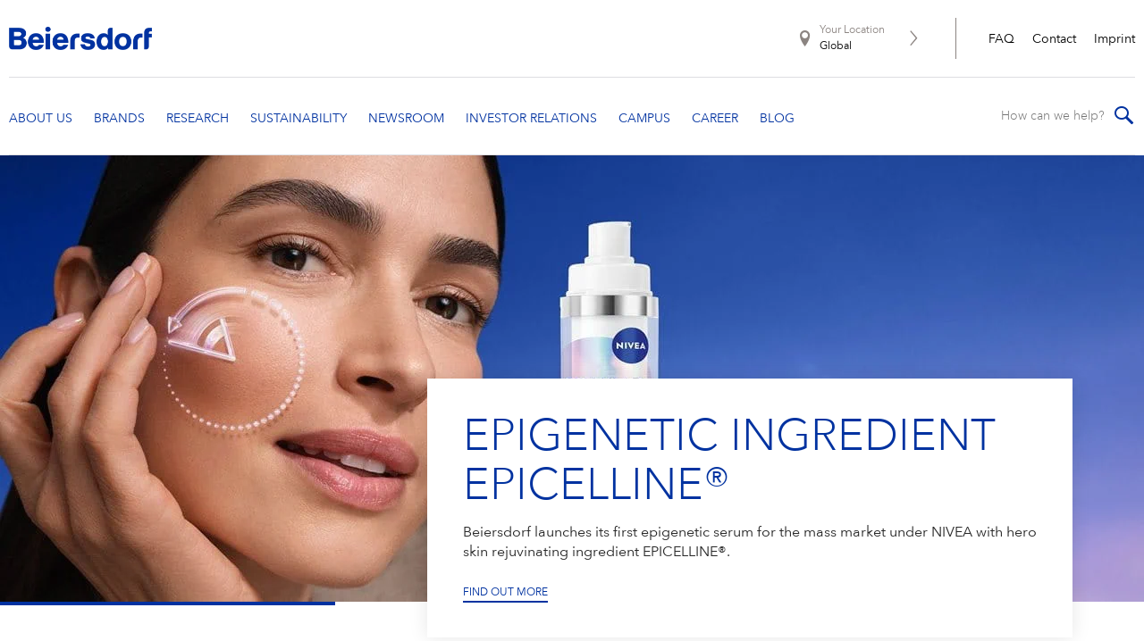

--- FILE ---
content_type: text/html; charset=utf-8
request_url: https://www.beiersdorf.com/?item%3d%252f%26layout%3d%257b00000000-0000-0000-0000-000000000000%257d%26device%3dDefault
body_size: 19950
content:

<!DOCTYPE html>
<html dir="ltr" lang="en">
<!--   
                  server:   prd-cw-cd-de 
                  instance: Prod.CD
                  site:     BdfCorporateWebsiteInternational 
                  language: en 
                  id:       {240FE3AB-CC0D-D368-999B-ADB7C0795BD8}
                  template: Home
                  version:  154
                -->
<head>
    <meta charset="utf-8" />
    <link rel="icon" href="/dist/bdfcw/favicon.ico" type="image/ico">
    <meta http-equiv="X-UA-Compatible" content="IE=edge,chrome=1">
    <meta name="viewport" content="width=device-width, initial-scale=1.0">

    <script type="text/javascript">
        var metaTag = document.querySelector("meta[name=viewport]");
        if (window.innerWidth >= 768) {
            var ratio = window.innerWidth / 1440;
            if (ratio > 1.0) {
                ratio = 1.0;
            }
            metaTag.setAttribute('content', 'width=1440, initial-scale=' + ratio);
        }
    </script>

        <link rel="stylesheet" href="/dist/uikit/css/uikit.min.css?202508190848" />
        <link rel="stylesheet" href="/dist/bdfcw/styles-ltr.css?202512170759" />


    <title>Beiersdorf – We are skin care.</title><meta name="keywords" content="Skin care, skin care company, Brands, NIVEA, NIVEA MEN, Eucerin, La Prairie, Labello, Hansaplast, Innovations, Consumer, Consumers needs"><meta name="description" content="We care for skin, we care for people and we care beyond skin. That is what makes us unique."><meta name="msvalidate.01" content="2CB14D67A4121AA97B69B238DA7310CE"><meta property="og:title" content="Beiersdorf – We are skin care."><meta property="og:description" content="We care for skin, we care for people and we care beyond skin. That is what makes us unique."><meta property="og:url" content="https://www.beiersdorf.com"><meta property="og:type" content="website"><meta property="og:locale" content="en_US"><meta property="og:image" content="/~/media/asset-silo/3/0/3/c048acf0e79d4c72af26c72021a3f082-screen.jpg">
    <script type="text/javascript" data-cmp-ab="1">window.cmp_customlanguages = [{"l":"DE-AT","i":"at","r":0,"t":""},{"l":"FR-BE","i":"be","r":0,"t":"FR"},{"l":"NL-BE","i":"be","r":0,"t":"NL"},{"l":"EN-GB","i":"gb","r":0,"t":"EN"},{"l":"FR-CH","i":"ch","r":0,"t":"FR-ch"},{"l":"DE-CH","i":"ch","r":0,"t":"DE"},{"l":"EN-IE","i":"ir","r":0,"t":"EN"},{"l":"DE-SW","i":"de","r":0,"t":"DE"},{"l":"DE-DE","i":"de","r":0,"t":"DE"},{"l":"TH-TH","i":"th","r":0,"t":"TH"},{"l":"PT-BR","i":"br","r":0,"t":"PT"},{"l":"EN-SW","i":"en","r":0,"t":"EN"},{"l":"DE-APP","i":"de","r":0,"t":"DE-app"}];</script>
<script>if(!("gdprAppliesGlobally" in window)){window.gdprAppliesGlobally=true}if(!("cmp_id" in window)||window.cmp_id<1){window.cmp_id=0}if(!("cmp_cdid" in window)){window.cmp_cdid="6dff26cb8166"}if(!("cmp_params" in window)){window.cmp_params=""}if(!("cmp_host" in window)){window.cmp_host="a.delivery.consentmanager.net"}if(!("cmp_cdn" in window)){window.cmp_cdn="cdn.consentmanager.net"}if(!("cmp_proto" in window)){window.cmp_proto="https:"}if(!("cmp_codesrc" in window)){window.cmp_codesrc="1"}window.cmp_getsupportedLangs=function(){var b=["DE","EN","FR","IT","NO","DA","FI","ES","PT","RO","BG","ET","EL","GA","HR","LV","LT","MT","NL","PL","SV","SK","SL","CS","HU","RU","SR","ZH","TR","UK","AR","BS"];if("cmp_customlanguages" in window){for(var a=0;a<window.cmp_customlanguages.length;a++){b.push(window.cmp_customlanguages[a].l.toUpperCase())}}return b};window.cmp_getRTLLangs=function(){var a=["AR"];if("cmp_customlanguages" in window){for(var b=0;b<window.cmp_customlanguages.length;b++){if("r" in window.cmp_customlanguages[b]&&window.cmp_customlanguages[b].r){a.push(window.cmp_customlanguages[b].l)}}}return a};window.cmp_getlang=function(a){if(typeof(a)!="boolean"){a=true}if(a&&typeof(cmp_getlang.usedlang)=="string"&&cmp_getlang.usedlang!==""){return cmp_getlang.usedlang}return window.cmp_getlangs()[0]};window.cmp_extractlang=function(a){if(a.indexOf("cmplang=")!=-1){a=a.substr(a.indexOf("cmplang=")+8,2).toUpperCase();if(a.indexOf("&")!=-1){a=a.substr(0,a.indexOf("&"))}}else{a=""}return a};window.cmp_getlangs=function(){var g=window.cmp_getsupportedLangs();var c=[];var f=location.hash;var e=location.search;var j="cmp_params" in window?window.cmp_params:"";var a="languages" in navigator?navigator.languages:[];if(cmp_extractlang(f)!=""){c.push(cmp_extractlang(f))}else{if(cmp_extractlang(e)!=""){c.push(cmp_extractlang(e))}else{if(cmp_extractlang(j)!=""){c.push(cmp_extractlang(j))}else{if("cmp_setlang" in window&&window.cmp_setlang!=""){c.push(window.cmp_setlang.toUpperCase())}else{if("cmp_langdetect" in window&&window.cmp_langdetect==1){c.push(window.cmp_getPageLang())}else{if(a.length>0){for(var d=0;d<a.length;d++){c.push(a[d])}}if("language" in navigator){c.push(navigator.language)}if("userLanguage" in navigator){c.push(navigator.userLanguage)}}}}}}var h=[];for(var d=0;d<c.length;d++){var b=c[d].toUpperCase();if(b.length<2){continue}if(g.indexOf(b)!=-1){h.push(b)}else{if(b.indexOf("-")!=-1){b=b.substr(0,2)}if(g.indexOf(b)!=-1){h.push(b)}}}if(h.length==0&&typeof(cmp_getlang.defaultlang)=="string"&&cmp_getlang.defaultlang!==""){return[cmp_getlang.defaultlang.toUpperCase()]}else{return h.length>0?h:["EN"]}};window.cmp_getPageLangs=function(){var a=window.cmp_getXMLLang();if(a!=""){a=[a.toUpperCase()]}else{a=[]}a=a.concat(window.cmp_getLangsFromURL());return a.length>0?a:["EN"]};window.cmp_getPageLang=function(){var a=window.cmp_getPageLangs();return a.length>0?a[0]:""};window.cmp_getLangsFromURL=function(){var c=window.cmp_getsupportedLangs();var b=location;var m="toUpperCase";var g=b.hostname[m]()+".";var a=b.pathname[m]()+"/";var f=[];for(var e=0;e<c.length;e++){var j=a.substring(0,c[e].length+1);if(g.substring(0,c[e].length+1)==c[e]+"."){f.push(c[e][m]())}else{if(c[e].length==5){var k=c[e].substring(3,5)+"-"+c[e].substring(0,2);if(g.substring(0,k.length+1)==k+"."){f.push(c[e][m]())}}else{if(j==c[e]+"/"||j=="/"+c[e]){f.push(c[e][m]())}else{if(j==c[e].replace("-","/")+"/"||j=="/"+c[e].replace("-","/")){f.push(c[e][m]())}else{if(c[e].length==5){var k=c[e].substring(3,5)+"-"+c[e].substring(0,2);var h=a.substring(0,k.length+1);if(h==k+"/"||h==k.replace("-","/")+"/"){f.push(c[e][m]())}}}}}}}return f};window.cmp_getXMLLang=function(){var c=document.getElementsByTagName("html");if(c.length>0){var c=c[0]}else{c=document.documentElement}if(c&&c.getAttribute){var a=c.getAttribute("xml:lang");if(typeof(a)!="string"||a==""){a=c.getAttribute("lang")}if(typeof(a)=="string"&&a!=""){var b=window.cmp_getsupportedLangs();return b.indexOf(a.toUpperCase())!=-1?a:""}else{return""}}};(function(){var B=document;var C=B.getElementsByTagName;var o=window;var t="";var h="";var k="";var D=function(e){var i="cmp_"+e;e="cmp"+e+"=";var d="";var l=e.length;var G=location;var H=G.hash;var w=G.search;var u=H.indexOf(e);var F=w.indexOf(e);if(u!=-1){d=H.substring(u+l,9999)}else{if(F!=-1){d=w.substring(F+l,9999)}else{return i in o&&typeof(o[i])!=="function"?o[i]:""}}var E=d.indexOf("&");if(E!=-1){d=d.substring(0,E)}return d};var j=D("lang");if(j!=""){t=j;k=t}else{if("cmp_getlang" in o){t=o.cmp_getlang().toLowerCase();h=o.cmp_getlangs().slice(0,3).join("_");k=o.cmp_getPageLangs().slice(0,3).join("_");if("cmp_customlanguages" in o){var m=o.cmp_customlanguages;for(var x=0;x<m.length;x++){var a=m[x].l.toLowerCase();if(a==t){t="en"}}}}}var q=("cmp_proto" in o)?o.cmp_proto:"https:";if(q!="http:"&&q!="https:"){q="https:"}var n=("cmp_ref" in o)?o.cmp_ref:location.href;if(n.length>300){n=n.substring(0,300)}var z=function(d){var I=B.createElement("script");I.setAttribute("data-cmp-ab","1");I.type="text/javascript";I.async=true;I.src=d;var H=["body","div","span","script","head"];var w="currentScript";var F="parentElement";var l="appendChild";var G="body";if(B[w]&&B[w][F]){B[w][F][l](I)}else{if(B[G]){B[G][l](I)}else{for(var u=0;u<H.length;u++){var E=C(H[u]);if(E.length>0){E[0][l](I);break}}}}};var b=D("design");var c=D("regulationkey");var y=D("gppkey");var s=D("att");var f=o.encodeURIComponent;var g=false;try{g=B.cookie.length>0}catch(A){g=false}var p=q+"//"+o.cmp_host+"/delivery/cmp.php?";p+=("cmp_id" in o&&o.cmp_id>0?"id="+o.cmp_id:"")+("cmp_cdid" in o?"&cdid="+o.cmp_cdid:"")+"&h="+f(n);p+=(b!=""?"&cmpdesign="+f(b):"")+(c!=""?"&cmpregulationkey="+f(c):"")+(y!=""?"&cmpgppkey="+f(y):"");p+=(s!=""?"&cmpatt="+f(s):"")+("cmp_params" in o?"&"+o.cmp_params:"")+(g?"&__cmpfcc=1":"");z(p+"&l="+f(t)+"&ls="+f(h)+"&lp="+f(k)+"&o="+(new Date()).getTime());var r="js";var v=D("debugunminimized")!=""?"":".min";if(D("debugcoverage")=="1"){r="instrumented";v=""}if(D("debugtest")=="1"){r="jstests";v=""}z(q+"//"+o.cmp_cdn+"/delivery/"+r+"/cmp_final"+v+".js")})();window.cmp_addFrame=function(b){if(!window.frames[b]){if(document.body){var a=document.createElement("iframe");a.style.cssText="display:none";if("cmp_cdn" in window&&"cmp_ultrablocking" in window&&window.cmp_ultrablocking>0){a.src="//"+window.cmp_cdn+"/delivery/empty.html"}a.name=b;a.setAttribute("title","Intentionally hidden, please ignore");a.setAttribute("role","none");a.setAttribute("tabindex","-1");document.body.appendChild(a)}else{window.setTimeout(window.cmp_addFrame,10,b)}}};window.cmp_rc=function(c,b){var l="";try{l=document.cookie}catch(h){l=""}var j="";var f=0;var g=false;while(l!=""&&f<100){f++;while(l.substr(0,1)==" "){l=l.substr(1,l.length)}var k=l.substring(0,l.indexOf("="));if(l.indexOf(";")!=-1){var m=l.substring(l.indexOf("=")+1,l.indexOf(";"))}else{var m=l.substr(l.indexOf("=")+1,l.length)}if(c==k){j=m;g=true}var d=l.indexOf(";")+1;if(d==0){d=l.length}l=l.substring(d,l.length)}if(!g&&typeof(b)=="string"){j=b}return(j)};window.cmp_stub=function(){var a=arguments;__cmp.a=__cmp.a||[];if(!a.length){return __cmp.a}else{if(a[0]==="ping"){if(a[1]===2){a[2]({gdprApplies:gdprAppliesGlobally,cmpLoaded:false,cmpStatus:"stub",displayStatus:"hidden",apiVersion:"2.2",cmpId:31},true)}else{a[2](false,true)}}else{if(a[0]==="getUSPData"){a[2]({version:1,uspString:window.cmp_rc("__cmpccpausps","1---")},true)}else{if(a[0]==="getTCData"){__cmp.a.push([].slice.apply(a))}else{if(a[0]==="addEventListener"||a[0]==="removeEventListener"){__cmp.a.push([].slice.apply(a))}else{if(a.length==4&&a[3]===false){a[2]({},false)}else{__cmp.a.push([].slice.apply(a))}}}}}}};window.cmp_gpp_ping=function(){return{gppVersion:"1.1",cmpStatus:"stub",cmpDisplayStatus:"hidden",signalStatus:"not ready",supportedAPIs:["2:tcfeuv2","5:tcfcav1","7:usnat","8:usca","9:usva","10:usco","11:usut","12:usct"],cmpId:31,sectionList:[],applicableSections:[0],gppString:"",parsedSections:{}}};window.cmp_gppstub=function(){var c=arguments;__gpp.q=__gpp.q||[];if(!c.length){return __gpp.q}var h=c[0];var g=c.length>1?c[1]:null;var f=c.length>2?c[2]:null;var a=null;var j=false;if(h==="ping"){a=window.cmp_gpp_ping();j=true}else{if(h==="addEventListener"){__gpp.e=__gpp.e||[];if(!("lastId" in __gpp)){__gpp.lastId=0}__gpp.lastId++;var d=__gpp.lastId;__gpp.e.push({id:d,callback:g});a={eventName:"listenerRegistered",listenerId:d,data:true,pingData:window.cmp_gpp_ping()};j=true}else{if(h==="removeEventListener"){__gpp.e=__gpp.e||[];a=false;for(var e=0;e<__gpp.e.length;e++){if(__gpp.e[e].id==f){__gpp.e[e].splice(e,1);a=true;break}}j=true}else{__gpp.q.push([].slice.apply(c))}}}if(a!==null&&typeof(g)==="function"){g(a,j)}};window.cmp_msghandler=function(d){var a=typeof d.data==="string";try{var c=a?JSON.parse(d.data):d.data}catch(f){var c=null}if(typeof(c)==="object"&&c!==null&&"__cmpCall" in c){var b=c.__cmpCall;window.__cmp(b.command,b.parameter,function(h,g){var e={__cmpReturn:{returnValue:h,success:g,callId:b.callId}};d.source.postMessage(a?JSON.stringify(e):e,"*")})}if(typeof(c)==="object"&&c!==null&&"__uspapiCall" in c){var b=c.__uspapiCall;window.__uspapi(b.command,b.version,function(h,g){var e={__uspapiReturn:{returnValue:h,success:g,callId:b.callId}};d.source.postMessage(a?JSON.stringify(e):e,"*")})}if(typeof(c)==="object"&&c!==null&&"__tcfapiCall" in c){var b=c.__tcfapiCall;window.__tcfapi(b.command,b.version,function(h,g){var e={__tcfapiReturn:{returnValue:h,success:g,callId:b.callId}};d.source.postMessage(a?JSON.stringify(e):e,"*")},b.parameter)}if(typeof(c)==="object"&&c!==null&&"__gppCall" in c){var b=c.__gppCall;window.__gpp(b.command,function(h,g){var e={__gppReturn:{returnValue:h,success:g,callId:b.callId}};d.source.postMessage(a?JSON.stringify(e):e,"*")},"parameter" in b?b.parameter:null,"version" in b?b.version:1)}};window.cmp_setStub=function(a){if(!(a in window)||(typeof(window[a])!=="function"&&typeof(window[a])!=="object"&&(typeof(window[a])==="undefined"||window[a]!==null))){window[a]=window.cmp_stub;window[a].msgHandler=window.cmp_msghandler;window.addEventListener("message",window.cmp_msghandler,false)}};window.cmp_setGppStub=function(a){if(!(a in window)||(typeof(window[a])!=="function"&&typeof(window[a])!=="object"&&(typeof(window[a])==="undefined"||window[a]!==null))){window[a]=window.cmp_gppstub;window[a].msgHandler=window.cmp_msghandler;window.addEventListener("message",window.cmp_msghandler,false)}};if(!("cmp_noiframepixel" in window)){window.cmp_addFrame("__cmpLocator")}if((!("cmp_disableusp" in window)||!window.cmp_disableusp)&&!("cmp_noiframepixel" in window)){window.cmp_addFrame("__uspapiLocator")}if((!("cmp_disabletcf" in window)||!window.cmp_disabletcf)&&!("cmp_noiframepixel" in window)){window.cmp_addFrame("__tcfapiLocator")}if((!("cmp_disablegpp" in window)||!window.cmp_disablegpp)&&!("cmp_noiframepixel" in window)){window.cmp_addFrame("__gppLocator")}window.cmp_setStub("__cmp");if(!("cmp_disabletcf" in window)||!window.cmp_disabletcf){window.cmp_setStub("__tcfapi")}if(!("cmp_disableusp" in window)||!window.cmp_disableusp){window.cmp_setStub("__uspapi")}if(!("cmp_disablegpp" in window)||!window.cmp_disablegpp){window.cmp_setGppStub("__gpp")};</script>

    
    
    <script>dataLayer = window.dataLayer || []; dataLayer.push({'webPropertyIDLocal':'UA-44463780-1','domain':'beiersdorf.com'}); </script><!-- GLOBAL Google Tag Manager --><script>(function(w,d,s,l,i){w[l]=w[l]||[];w[l].push({'gtm.start':new Date().getTime(),event:'gtm.js'});var f=d.getElementsByTagName(s)[0],j=d.createElement(s),dl=l!='dataLayer'?'&l='+l:'';j.async=true;j.src='//tm-eu.beiersdorf.com/gtm.js?id='+i+dl;f.parentNode.insertBefore(j,f);})(window,document,'script','dataLayer','GTM-MC79F7');</script><!-- GLOBAL End Google Tag Manager --><!-- LOCAL Google Tag Manager --><script>(function(w,d,s,l,i){w[l]=w[l]||[];w[l].push({'gtm.start':new Date().getTime(),event:'gtm.js'});var f=d.getElementsByTagName(s)[0],j=d.createElement(s),dl=l!='dataLayer'?'&l='+l:'';j.async=true;j.src='//tm-eu.beiersdorf.com/gtm.js?id='+i+dl;f.parentNode.insertBefore(j,f);})(window,document,'script','dataLayer','GTM-NFCZMC');</script><!-- LOCAL End Google Tag Manager -->
</head>
<body class=" avenir-next transform-text ">
    <div id="site">
        <!-- GLOBAL Google Tag Manager NoScript --><noscript>    <iframe src='//tm-eu.beiersdorf.com/ns.html?id=GTM-MC79F7' height='0' width='0' style='display:none;visibility:hidden'>    </iframe></noscript><!-- GLOBAL End Google Tag Manager NoScript --><!-- LOCAL Google Tag Manager NoScript --><noscript>    <iframe src='//tm-eu.beiersdorf.com/ns.html?id=GTM-NFCZMC' height='0' width='0' style='display:none;visibility:hidden'>    </iframe></noscript><!-- LOCAL End Google Tag Manager NoScript -->
        
        
<div class="header-container">
    <header id="header" data-module="Header">
        <div class="cw-container">
            <div class="burger-menu">
                <span></span>
                <span></span>
                <span></span>
                <span></span>
                <span></span>
                <span></span>
            </div>
            <div class="main-row">
                    <div class="logo">
                        <a href="/">
                            <img data-src='/~/media/Beiersdorf/components/Beiersdorf-logo-new-header.png' data-srcset='/~/media/Beiersdorf/components/Beiersdorf-logo-new-header.png?mw=210&hash=B3975ACDFF39F55AA5D6A73A44D98D2B 210w, /~/media/Beiersdorf/components/Beiersdorf-logo-new-header.png?mw=420&hash=9625C0D0B06E10B953D1A200B5F3B0A8 420w, /~/media/Beiersdorf/components/Beiersdorf-logo-new-header.png?mw=630&hash=645A289F0121127B5BE6D9ABF1C69C3D 630w' alt='' class='img' uk-img='' >
                        </a>
                    </div>
                <div class="country-wrapper desktop-navigation">
                    
                    
<a href="https://www.beiersdorf.com/meta-pages/int-website-selection" >        <div class="country-selector">
            <div class="location-logo"></div>
            <div class="location-label">Your Location</div>
            <div class="location">Global</div>
            <div class="arrow-right"></div>
        </div>
</a>
                    
    <ul class="meta-navigation">
            <li>
                <a href="/meta-pages/faq/overview" title="FAQ" >FAQ</a>
            </li>
            <li>
                <a href="/meta-pages/contact/contact-form" title="Contact" >Contact</a>
            </li>
            <li>
                <a href="/meta-pages/imprint" title="Imprint" >Imprint</a>
            </li>
    </ul>

                </div>
            </div>

            <div class="nav-row">
                
    <nav class="cw-header-nav">
        <ul class="cw-nav-first-level">
                <li class="cw-nav-first-level__item">
                    


<a class="cw-nav-first-level__link" href="#" data-title="About Us">
    <span class="arrow-down"></span>
</a>

    <div class="cw-flyout-content cw-teaser-include cw-flyout-content--overview">
<a href="/about-us/overview" class="overview-link" >                    <span class="title">Overview</span>
</a>        <div class="cw-container">
                <ul class="cw-nav-second-level row children-count-3">
                        <li class="cw-nav-second-level__item">
                            

<a href="/about-us/overview" class='has-subitems' title="About Us">
    About Us

        <span class="arrow-down"></span>
</a>

    <ul class="cw-nav-third-level">
        <li class="cw-nav-third-level__item mobile-only">
            <a href="/about-us/overview" title="About Us">
                About Us
            </a>
        </li>
            <li class="cw-nav-third-level__item">
                

<a href="/about-us/our-profile/our-core-values" class='' title="Our Core Values">
    Our Core Values

</a>


            </li>
            <li class="cw-nav-third-level__item">
                

<a href="/about-us/our-profile/strategy" class='' title="Our Strategy">
    Our Strategy

</a>


            </li>
            <li class="cw-nav-third-level__item">
                

<a href="/about-us/our-profile/our-purpose" class='' title="Our Purpose">
    Our Purpose

</a>


            </li>
            <li class="cw-nav-third-level__item">
                

<a href="/about-us/our-profile/our-leadership-team" class='' title="Our Leadership Team">
    Our Leadership Team

</a>


            </li>
            <li class="cw-nav-third-level__item">
                

<a href="/about-us/our-profile/supervisory-board" class='' title="Our Supervisory Board">
    Our Supervisory Board

</a>


            </li>
            <li class="cw-nav-third-level__item">
                

<a href="/about-us/our-profile/diversity-equity-inclusion" class='' title="Our Diversity Commitment">
    Our Diversity Commitment

</a>


            </li>
    </ul>

                        </li>
                        <li class="cw-nav-second-level__item">
                            

<a href="/about-us/our-history/milestones" class='has-subitems' title="Our History">
    Our History

        <span class="arrow-down"></span>
</a>

    <ul class="cw-nav-third-level">
        <li class="cw-nav-third-level__item mobile-only">
            <a href="/about-us/our-history/milestones" title="Our History">
                Our History
            </a>
        </li>
            <li class="cw-nav-third-level__item">
                

<a href="/about-us/our-history/milestones" class='' title="Our Milestones">
    Our Milestones

</a>


            </li>
            <li class="cw-nav-third-level__item">
                

<a href="/about-us/our-history/founding-history" class='' title="Our Founding History">
    Our Founding History

</a>


            </li>
            <li class="cw-nav-third-level__item">
                

<a href="/about-us/our-history/personalities" class='' title="Personalities">
    Personalities

</a>


            </li>
            <li class="cw-nav-third-level__item">
                

<a href="/about-us/our-history/international-development" class='' title="Our International Development">
    Our International Development

</a>


            </li>
            <li class="cw-nav-third-level__item">
                

<a href="/about-us/our-history/beiersdorf-chronicle" class='' title="Our Beiersdorf Chronicle">
    Our Beiersdorf Chronicle

</a>


            </li>
    </ul>

                        </li>
                        <li class="cw-nav-second-level__item">
                            

<a href="/about-us/beiersdorf-global" class='' title="Beiersdorf Presence Worldwide">
    Beiersdorf Presence Worldwide

</a>


                        </li>
                </ul>
                <section class="teaser">
                    

	<article class="cw-default-teaser" data-module="Teaser" data-type="default-teaser">
<a href="/about-us/our-history/beiersdorf-chronicle" class="link" >				<figure>
					<img data-src='/~/media/Beiersdorf/about-us/our-history/chronicle/2024/Beiersdorf-chronicle-05-teaser.jpg?rx=0&ry=0&rw=1880&rh=1057' data-srcset='/~/media/Beiersdorf/about-us/our-history/chronicle/2024/Beiersdorf-chronicle-05-teaser.jpg?rx=0&ry=0&rw=1880&rh=1057&mw=960&hash=7D1A98953F9D392EF0F7C20D6A86FDC7 960w, /~/media/Beiersdorf/about-us/our-history/chronicle/2024/Beiersdorf-chronicle-05-teaser.jpg?rx=0&ry=0&rw=1880&rh=1057&mw=1200&hash=8597CAF28487CE63EC03E2E78C6D1E0E 1200w' alt='' class='img' uk-img='' ><!-- Widths 2000 too large for the selected image -->
				</figure>
			<div class="cw-teaser-description">
					<h3 class="cw-h3-headline">Beiersdorf Chronicle</h3>

					<div class="cw-text">
						<p><p>There are many stories worth telling from the over 140-year history of Beiersdorf.</p><br /></p>
					</div>

					<span class="primary-btn cw-link">
						Find out more about Chronicle
						<svg xmlns="http://www.w3.org/2000/svg" width="21" height="16" viewBox="0 0 21 16" fill="none">
							<path d="M20.7071 8.70735C21.0976 8.31683 21.0976 7.68366 20.7071 7.29314L14.3431 0.929176C13.9526 0.538652 13.3195 0.538652 12.9289 0.929176C12.5384 1.3197 12.5384 1.95287 12.9289 2.34339L18.5858 8.00024L12.9289 13.6571C12.5384 14.0476 12.5384 14.6808 12.9289 15.0713C13.3195 15.4618 13.9526 15.4618 14.3431 15.0713L20.7071 8.70735ZM0 9.00024H20V7.00024H0V9.00024Z" fill="#0032A0" />
						</svg>
					</span>
			</div>
</a>	</article>

                </section>
        </div>
    </div>

                </li>
                <li class="cw-nav-first-level__item">
                    


<a class="cw-nav-first-level__link" href="#" data-title="Brands">
    <span class="arrow-down"></span>
</a>

    <div class="cw-flyout-content cw-teaser-include cw-flyout-content--overview">
<a href="/brands/overview" class="overview-link" >                    <span class="title">Overview</span>
</a>        <div class="cw-container">
                <ul class="cw-nav-second-level row children-count-2">
                        <li class="cw-nav-second-level__item">
                            

<a href="/brands/overview" class='has-subitems' title="Brands">
    Brands

        <span class="arrow-down"></span>
</a>

    <ul class="cw-nav-third-level">
        <li class="cw-nav-third-level__item mobile-only">
            <a href="/brands/overview" title="Brands">
                Brands
            </a>
        </li>
            <li class="cw-nav-third-level__item">
                

<a href="/brands/nivea" class='' title="NIVEA">
    NIVEA

</a>


            </li>
            <li class="cw-nav-third-level__item">
                

<a href="/brands/eucerin" class='' title="Eucerin">
    Eucerin

</a>


            </li>
            <li class="cw-nav-third-level__item">
                

<a href="/brands/hansaplast" class='' title="Hansaplast">
    Hansaplast

</a>


            </li>
            <li class="cw-nav-third-level__item">
                

<a href="/brands/la-prairie" class='' title="La Prairie">
    La Prairie

</a>


            </li>
            <li class="cw-nav-third-level__item">
                

<a href="/brands/chantecaille" class='' title="Chantecaille">
    Chantecaille

</a>


            </li>
            <li class="cw-nav-third-level__item">
                

<a href="/brands/coppertone" class='' title="Coppertone">
    Coppertone

</a>


            </li>
            <li class="cw-nav-third-level__item">
                

<a href="/brands/labello" class='' title="Labello">
    Labello

</a>


            </li>
            <li class="cw-nav-third-level__item">
                

<a href="https://www.8x4.de/" class='' title="8X4">
    8X4

</a>


            </li>
            <li class="cw-nav-third-level__item">
                

<a href="https://www.hidrofugal.com/" class='' title="HIDROFUGAL">
    HIDROFUGAL

</a>


            </li>
            <li class="cw-nav-third-level__item">
                

<a href="https://www.tesa.com/en" class='' title="tesa">
    tesa

</a>


            </li>
            <li class="cw-nav-third-level__item">
                

<a href="/brands/florena" class='' title="Florena">
    Florena

</a>


            </li>
            <li class="cw-nav-third-level__item">
                

<a href="/brands/skin-stories" class='' title="SKIN STORIES">
    SKIN STORIES

</a>


            </li>
            <li class="cw-nav-third-level__item">
                

<a href="/brands/gammon" class='' title="GAMMON">
    GAMMON

</a>


            </li>
    </ul>

                        </li>
                        <li class="cw-nav-second-level__item">
                            

<a href="/brands/brand-history/nivea" class='has-subitems' title="Brand History">
    Brand History

        <span class="arrow-down"></span>
</a>

    <ul class="cw-nav-third-level">
        <li class="cw-nav-third-level__item mobile-only">
            <a href="/brands/brand-history/nivea" title="Brand History">
                Brand History
            </a>
        </li>
            <li class="cw-nav-third-level__item">
                

<a href="/brands/brand-history/nivea" class='' title="NIVEA">
    NIVEA

</a>


            </li>
            <li class="cw-nav-third-level__item">
                

<a href="/brands/brand-history/eucerin" class='' title="Eucerin">
    Eucerin

</a>


            </li>
            <li class="cw-nav-third-level__item">
                

<a href="/brands/brand-history/hansaplast" class='' title="Hansaplast">
    Hansaplast

</a>


            </li>
            <li class="cw-nav-third-level__item">
                

<a href="/brands/brand-history/la-prairie" class='' title="La Prairie">
    La Prairie

</a>


            </li>
            <li class="cw-nav-third-level__item">
                

<a href="/brands/brand-history/labello" class='' title="Labello">
    Labello

</a>


            </li>
            <li class="cw-nav-third-level__item">
                

<a href="/brands/brand-history/8x4" class='' title="8X4">
    8X4

</a>


            </li>
            <li class="cw-nav-third-level__item">
                

<a href="/brands/brand-history/florena" class='' title="Florena">
    Florena

</a>


            </li>
            <li class="cw-nav-third-level__item">
                

<a href="/brands/brand-history/beiersdorf-classics-cinema" class='' title="Classics Cinema">
    Classics Cinema

</a>


            </li>
            <li class="cw-nav-third-level__item">
                

<a href="/brands/brand-history/nivea-ball-special" class='' title="NIVEA Ball">
    NIVEA Ball

</a>


            </li>
    </ul>

                        </li>
                </ul>
                <section class="teaser">
                    

	<article class="cw-default-teaser" data-module="Teaser" data-type="default-teaser">
<a href="/brands/nivea" class="link" >				<figure>
					<img data-src='/~/media/Beiersdorf/home-2019/top-brands/Beiersdorf-nivea-fly-out-teaser-logo.png?rx=0&ry=0&rw=940&rh=528' data-srcset='/~/media/Beiersdorf/home-2019/top-brands/Beiersdorf-nivea-fly-out-teaser-logo.png?rx=0&ry=0&rw=940&rh=528&mw=940&hash=5FDE2B540D75284C84B88E00A084646D 940w' alt='' class='img' uk-img='' ><!-- Widths 960,1200,2000 too large for the selected image -->
				</figure>
				<div class="cw-tagline">Our brands</div>
			<div class="cw-teaser-description">
					<h3 class="cw-h3-headline">The NIVEA family</h3>

					<div class="cw-text">
						<p>Trusted, loved and always reliable - For more than 100 years</p>
					</div>

					<span class="primary-btn cw-link">
						Find out more
						<svg xmlns="http://www.w3.org/2000/svg" width="21" height="16" viewBox="0 0 21 16" fill="none">
							<path d="M20.7071 8.70735C21.0976 8.31683 21.0976 7.68366 20.7071 7.29314L14.3431 0.929176C13.9526 0.538652 13.3195 0.538652 12.9289 0.929176C12.5384 1.3197 12.5384 1.95287 12.9289 2.34339L18.5858 8.00024L12.9289 13.6571C12.5384 14.0476 12.5384 14.6808 12.9289 15.0713C13.3195 15.4618 13.9526 15.4618 14.3431 15.0713L20.7071 8.70735ZM0 9.00024H20V7.00024H0V9.00024Z" fill="#0032A0" />
						</svg>
					</span>
			</div>
</a>	</article>

                </section>
        </div>
    </div>

                </li>
                <li class="cw-nav-first-level__item">
                    


<a class="cw-nav-first-level__link" href="#" data-title="Research">
    <span class="arrow-down hduhjh"></span>
</a>

    <div class="cw-flyout-content cw-flyout-content--overview">

        <div class="cw-container">
<a href="/research/overview" class="overview-link" >                        <span class="title">Overview</span>
</a>                <ul class="cw-nav-second-level row children-count-5">
                        <li class="cw-nav-second-level__item">
                            

<a href="/research/at-a-glance/facts-and-figures" class='has-subitems' title="At a glance">
    At a glance

        <span class="arrow-down"></span>
</a>

    <ul class="cw-nav-third-level">
        <li class="cw-nav-third-level__item mobile-only">
            <a href="/research/at-a-glance/facts-and-figures" title="At a glance">
                At a glance
            </a>
        </li>
            <li class="cw-nav-third-level__item">
                

<a href="/research/at-a-glance/facts-and-figures" class='' title="Facts &amp; Figures">
    Facts &amp; Figures

</a>


            </li>
            <li class="cw-nav-third-level__item">
                

<a href="/research/at-a-glance/locations" class='' title="Locations">
    Locations

</a>


            </li>
    </ul>

                        </li>
                        <li class="cw-nav-second-level__item">
                            

<a href="/research/our-expertise/skin-research" class='has-subitems' title="Our expertise">
    Our expertise

        <span class="arrow-down"></span>
</a>

    <ul class="cw-nav-third-level">
        <li class="cw-nav-third-level__item mobile-only">
            <a href="/research/our-expertise/skin-research" title="Our expertise">
                Our expertise
            </a>
        </li>
            <li class="cw-nav-third-level__item">
                

<a href="/research/our-expertise/skin-research" class='' title="Skin Research">
    Skin Research

</a>


            </li>
            <li class="cw-nav-third-level__item">
                

<a href="/research/our-expertise/coenzyme-q10" class='' title="Coenzyme Q10 ">
    Coenzyme Q10 

</a>


            </li>
            <li class="cw-nav-third-level__item">
                

<a href="/research/our-expertise/epigenetics" class='' title="Epigenetics">
    Epigenetics

</a>


            </li>
            <li class="cw-nav-third-level__item">
                

<a href="/research/our-expertise/microbiome" class='' title="Skin Microbiome">
    Skin Microbiome

</a>


            </li>
            <li class="cw-nav-third-level__item">
                

<a href="/research/our-expertise/research-for-alternatives-to-animal-testing" class='' title="Research for Alternatives to Animal Testing">
    Research for Alternatives to Animal Testing

</a>


            </li>
            <li class="cw-nav-third-level__item">
                

<a href="/research/our-expertise/product-and-consumer-research" class='' title="Product &amp; Consumer Research">
    Product &amp; Consumer Research

</a>


            </li>
    </ul>

                        </li>
                        <li class="cw-nav-second-level__item">
                            

<a href="/research/our-way-of-working/closeness-to-consumers" class='has-subitems' title="Our way of working">
    Our way of working

        <span class="arrow-down"></span>
</a>

    <ul class="cw-nav-third-level">
        <li class="cw-nav-third-level__item mobile-only">
            <a href="/research/our-way-of-working/closeness-to-consumers" title="Our way of working">
                Our way of working
            </a>
        </li>
            <li class="cw-nav-third-level__item">
                

<a href="/research/our-way-of-working/closeness-to-consumers" class='' title="Closeness to Consumers">
    Closeness to Consumers

</a>


            </li>
            <li class="cw-nav-third-level__item">
                

<a href="/research/our-way-of-working/open-innovation" class='' title="Open Innovation">
    Open Innovation

</a>


            </li>
            <li class="cw-nav-third-level__item">
                

<a href="/research/our-way-of-working/beiersdorf-connect" class='' title="Beiersdorf Connect">
    Beiersdorf Connect

</a>


            </li>
    </ul>

                        </li>
                        <li class="cw-nav-second-level__item">
                            

<a href="/research/our-innovations/active-ingredients-and-products" class='has-subitems' title="Our innovations">
    Our innovations

        <span class="arrow-down"></span>
</a>

    <ul class="cw-nav-third-level">
        <li class="cw-nav-third-level__item mobile-only">
            <a href="/research/our-innovations/active-ingredients-and-products" title="Our innovations">
                Our innovations
            </a>
        </li>
            <li class="cw-nav-third-level__item">
                

<a href="/research/our-innovations/active-ingredients-and-products" class='' title="Active Ingredients &amp; Products">
    Active Ingredients &amp; Products

</a>


            </li>
    </ul>

                        </li>
                        <li class="cw-nav-second-level__item">
                            

<a href="/research/our-publications/publications" class='' title="STUDIES &amp; PUBLICATIONS">
    STUDIES &amp; PUBLICATIONS

</a>


                        </li>
                </ul>
        </div>
    </div>


                </li>
                <li class="cw-nav-first-level__item">
                    


<a class="cw-nav-first-level__link" href="#" data-title="Sustainability">
    <span class="arrow-down hduhjh"></span>
</a>

    <div class="cw-flyout-content cw-flyout-content--overview">

        <div class="cw-container">
<a href="/sustainability/overview" class="overview-link" >                        <span class="title">Overview</span>
</a>                <ul class="cw-nav-second-level row children-count-5">
                        <li class="cw-nav-second-level__item">
                            

<a href="/sustainability/our-commitment/strategy" class='has-subitems' title="Our Strategy">
    Our Strategy

        <span class="arrow-down"></span>
</a>

    <ul class="cw-nav-third-level">
        <li class="cw-nav-third-level__item mobile-only">
            <a href="/sustainability/our-commitment/strategy" title="Our Strategy">
                Our Strategy
            </a>
        </li>
            <li class="cw-nav-third-level__item">
                

<a href="/sustainability/our-commitment/commitments" class='' title="Our Commitments">
    Our Commitments

</a>


            </li>
            <li class="cw-nav-third-level__item">
                

<a href="/sustainability/our-commitment/care-beyond-skin-day" class='' title="CARE BEYOND SKIN Day">
    CARE BEYOND SKIN Day

</a>


            </li>
            <li class="cw-nav-third-level__item">
                

<a href="/sustainability/our-commitment/management-team" class='' title="Management Team">
    Management Team

</a>


            </li>
            <li class="cw-nav-third-level__item">
                

<a href="/sustainability/our-commitment/memberships-and-collaborations" class='' title="Memberships &amp; Collaborations">
    Memberships &amp; Collaborations

</a>


            </li>
    </ul>

                        </li>
                        <li class="cw-nav-second-level__item">
                            

<a href="/sustainability/environment" class='has-subitems' title="Environment">
    Environment

        <span class="arrow-down"></span>
</a>

    <ul class="cw-nav-third-level">
        <li class="cw-nav-third-level__item mobile-only">
            <a href="/sustainability/environment" title="Environment">
                Environment
            </a>
        </li>
            <li class="cw-nav-third-level__item">
                

<a href="/sustainability/environment/climate-caring-future" class='' title="For a Climate Caring Future">
    For a Climate Caring Future

</a>


            </li>
            <li class="cw-nav-third-level__item">
                

<a href="/sustainability/environment/fully-circular-resources" class='' title="For Fully Circular Resources">
    For Fully Circular Resources

</a>


            </li>
            <li class="cw-nav-third-level__item">
                

<a href="/sustainability/environment/sustainable-land-use" class='' title="​For Sustainable Land Use">
    ​For Sustainable Land Use

</a>


            </li>
            <li class="cw-nav-third-level__item">
                

<a href="/sustainability/environment/regenerative-water-environments" class='' title="For Regenerative Water Environments">
    For Regenerative Water Environments

</a>


            </li>
    </ul>

                        </li>
                        <li class="cw-nav-second-level__item">
                            

<a href="/sustainability/society" class='has-subitems' title="Society">
    Society

        <span class="arrow-down"></span>
</a>

    <ul class="cw-nav-third-level">
        <li class="cw-nav-third-level__item mobile-only">
            <a href="/sustainability/society" title="Society">
                Society
            </a>
        </li>
            <li class="cw-nav-third-level__item">
                

<a href="/sustainability/society/for-an-inclusive-society" class='' title="For An Inclusive Society">
    For An Inclusive Society

</a>


            </li>
            <li class="cw-nav-third-level__item">
                

<a href="/sustainability/society/empowering-girls" class='' title="Empowering Girls">
    Empowering Girls

</a>


            </li>
            <li class="cw-nav-third-level__item">
                

<a href="/sustainability/society/care-beyond-skin-beiersdorfs-international-covid-19-aid-program/women-in-circularity" class='' title="Women in Circularity">
    Women in Circularity

</a>


            </li>
            <li class="cw-nav-third-level__item">
                

<a href="/sustainability/society/employees-along-our-entire-value-chain" class='' title="For Employees along our entire Value Chain">
    For Employees along our entire Value Chain

</a>


            </li>
    </ul>

                        </li>
                        <li class="cw-nav-second-level__item">
                            

<a href="/sustainability/consumer" class='has-subitems' title="Consumer">
    Consumer

        <span class="arrow-down"></span>
</a>

    <ul class="cw-nav-third-level">
        <li class="cw-nav-third-level__item mobile-only">
            <a href="/sustainability/consumer" title="Consumer">
                Consumer
            </a>
        </li>
            <li class="cw-nav-third-level__item">
                

<a href="/sustainability/consumer/for-consumer-health-and-wellbeing" class='' title="For Consumer Health and Wellbeing">
    For Consumer Health and Wellbeing

</a>


            </li>
            <li class="cw-nav-third-level__item">
                

<a href="/sustainability/consumer/eco-beauty-score" class='' title="EcoBeautyScore">
    EcoBeautyScore

</a>


            </li>
    </ul>

                        </li>
                        <li class="cw-nav-second-level__item">
                            

<a href="/sustainability/reporting/sustainability-reporting" class='has-subitems' title="Sustainability Reporting">
    Sustainability Reporting

        <span class="arrow-down"></span>
</a>

    <ul class="cw-nav-third-level">
        <li class="cw-nav-third-level__item mobile-only">
            <a href="/sustainability/reporting/sustainability-reporting" title="Sustainability Reporting">
                Sustainability Reporting
            </a>
        </li>
            <li class="cw-nav-third-level__item">
                

<a href="/sustainability/reporting/highlights-2024" class='' title="Sustainability Highlights 2024">
    Sustainability Highlights 2024

</a>


            </li>
            <li class="cw-nav-third-level__item">
                

<a href="https://reports.beiersdorf.com/annual-report/2024/combined-management-report/non-financial-statement/general-information/basis-for-preparation.html" class='' title="Nonfinancial Statement 2024">
    Nonfinancial Statement 2024

</a>


            </li>
            <li class="cw-nav-third-level__item">
                

<a href="/sustainability/reporting/climate-transition-plan" class='' title="Climate Transition Plan">
    Climate Transition Plan

</a>


            </li>
            <li class="cw-nav-third-level__item">
                

<a href="/sustainability/reporting/downloads" class='' title="Download Center">
    Download Center

</a>


            </li>
    </ul>

                        </li>
                </ul>
        </div>
    </div>


                </li>
                <li class="cw-nav-first-level__item">
                    


<a class="cw-nav-first-level__link" href="#" data-title="Newsroom">
    <span class="arrow-down hduhjh"></span>
</a>

    <div class="cw-flyout-content cw-flyout-content--overview">

        <div class="cw-container">
<a href="/newsroom/overview" class="overview-link" >                        <span class="title">Overview</span>
</a>                <ul class="cw-nav-second-level row children-count-4">
                        <li class="cw-nav-second-level__item">
                            

<a href="/newsroom/press-information/all-press-releases" class='' title="Press Information">
    Press Information

</a>


                        </li>
                        <li class="cw-nav-second-level__item">
                            

<a href="/newsroom/media-downloads/overview" class='' title="Media Downloads">
    Media Downloads

</a>


                        </li>
                        <li class="cw-nav-second-level__item">
                            

<a href="/newsroom/current-statements" class='' title="Current Statements">
    Current Statements

</a>


                        </li>
                        <li class="cw-nav-second-level__item">
                            

<a href="/newsroom/press-contact" class='' title="Press Contact ">
    Press Contact 

</a>


                        </li>
                </ul>
        </div>
    </div>


                </li>
                <li class="cw-nav-first-level__item">
                    


<a class="cw-nav-first-level__link" href="#" data-title="Investor Relations">
    <span class="arrow-down hduhjh"></span>
</a>

    <div class="cw-flyout-content cw-flyout-content--overview">

        <div class="cw-container">
<a href="/investor-relations/overview" class="overview-link" >                        <span class="title">Overview</span>
</a>                <ul class="cw-nav-second-level row children-count-6">
                        <li class="cw-nav-second-level__item">
                            

<a href="/investor-relations/shares/share-price" class='has-subitems' title="Shares &amp; Strategy">
    Shares &amp; Strategy

        <span class="arrow-down"></span>
</a>

    <ul class="cw-nav-third-level">
        <li class="cw-nav-third-level__item mobile-only">
            <a href="/investor-relations/shares/share-price" title="Shares &amp; Strategy">
                Shares &amp; Strategy
            </a>
        </li>
            <li class="cw-nav-third-level__item">
                

<a href="/investor-relations/shares/share-price" class='' title="Share Price">
    Share Price

</a>


            </li>
            <li class="cw-nav-third-level__item">
                

<a href="/investor-relations/shares/shareholder-structure" class='' title="Shareholder Structure">
    Shareholder Structure

</a>


            </li>
            <li class="cw-nav-third-level__item">
                

<a href="/investor-relations/shares/return-calculator" class='' title="Total Return Calculator">
    Total Return Calculator

</a>


            </li>
            <li class="cw-nav-third-level__item">
                

<a href="/investor-relations/shares/analysts" class='' title="Analysts">
    Analysts

</a>


            </li>
            <li class="cw-nav-third-level__item">
                

<a href="/investor-relations/shares/dividend" class='' title="Dividend">
    Dividend

</a>


            </li>
            <li class="cw-nav-third-level__item">
                

<a href="/investor-relations/shares/share-buyback-2025" class='' title="Share Buyback 2025">
    Share Buyback 2025

</a>


            </li>
            <li class="cw-nav-third-level__item">
                

<a href="/investor-relations/shares/share-buyback-2024" class='' title="Share Buyback 2024">
    Share Buyback 2024

</a>


            </li>
            <li class="cw-nav-third-level__item">
                

<a href="/investor-relations/shares/factsheet" class='' title="Factsheet">
    Factsheet

</a>


            </li>
            <li class="cw-nav-third-level__item">
                

<a href="/investor-relations/shares/guidance" class='' title="Guidance">
    Guidance

</a>


            </li>
            <li class="cw-nav-third-level__item">
                

<a href="/about-us/our-profile/strategy" class='' title="Our Strategy">
    Our Strategy

</a>


            </li>
            <li class="cw-nav-third-level__item">
                

<a href="/sustainability" class='' title="Sustainability">
    Sustainability

</a>


            </li>
    </ul>

                        </li>
                        <li class="cw-nav-second-level__item">
                            

<a href="/investor-relations/financial-reports/financial-news" class='has-subitems' title="Publications">
    Publications

        <span class="arrow-down"></span>
</a>

    <ul class="cw-nav-third-level">
        <li class="cw-nav-third-level__item mobile-only">
            <a href="/investor-relations/financial-reports/financial-news" title="Publications">
                Publications
            </a>
        </li>
            <li class="cw-nav-third-level__item">
                

<a href="/investor-relations/financial-reports/financial-news" class='' title="Financial News">
    Financial News

</a>


            </li>
            <li class="cw-nav-third-level__item">
                

<a href="https://reports.beiersdorf.com/annual-report/2024" class='' title="Current Annual Report">
    Current Annual Report

</a>


            </li>
            <li class="cw-nav-third-level__item">
                

<a href="/investor-relations/financial-reports/financial-reports-and-presentations" class='' title="Financial Reports &amp; Presentations">
    Financial Reports &amp; Presentations

</a>


            </li>
            <li class="cw-nav-third-level__item">
                

<a href="/investor-relations/financial-reports/financial-calendar" class='' title="Financial Calendar 2026">
    Financial Calendar 2026

</a>


            </li>
            <li class="cw-nav-third-level__item">
                

<a href="/investor-relations/financial-reports/ad-hoc-disclosures" class='' title="Ad Hoc Disclosures">
    Ad Hoc Disclosures

</a>


            </li>
            <li class="cw-nav-third-level__item">
                

<a href="/investor-relations/financial-reports/directors-dealings" class='' title="Directors’ Dealings">
    Directors’ Dealings

</a>


            </li>
            <li class="cw-nav-third-level__item">
                

<a href="/investor-relations/financial-reports/voting-rights-notifications" class='' title="Voting-Rights Notifications">
    Voting-Rights Notifications

</a>


            </li>
            <li class="cw-nav-third-level__item">
                

<a href="/investor-relations/financial-reports/capital-markets-day-2024" class='' title="Capital Markets Day 2024">
    Capital Markets Day 2024

</a>


            </li>
    </ul>

                        </li>
                        <li class="cw-nav-second-level__item">
                            

<a href="/investor-relations/corporate-governance/introduction" class='has-subitems' title="Corporate Governance">
    Corporate Governance

        <span class="arrow-down"></span>
</a>

    <ul class="cw-nav-third-level">
        <li class="cw-nav-third-level__item mobile-only">
            <a href="/investor-relations/corporate-governance/introduction" title="Corporate Governance">
                Corporate Governance
            </a>
        </li>
            <li class="cw-nav-third-level__item">
                

<a href="/investor-relations/corporate-governance/introduction" class='' title="Importance &amp; Reporting">
    Importance &amp; Reporting

</a>


            </li>
            <li class="cw-nav-third-level__item">
                

<a href="/investor-relations/corporate-governance/declaration-of-compliance" class='' title="Declaration of Compliance">
    Declaration of Compliance

</a>


            </li>
            <li class="cw-nav-third-level__item">
                

<a href="/investor-relations/corporate-governance/corporate-governance-statement" class='' title="Corporate Governance Statement">
    Corporate Governance Statement

</a>


            </li>
            <li class="cw-nav-third-level__item">
                

<a href="/investor-relations/corporate-governance/management-structure" class='' title="Management Structure, Articles of Association &amp; Bylaws">
    Management Structure, Articles of Association &amp; Bylaws

</a>


            </li>
            <li class="cw-nav-third-level__item">
                

<a href="/investor-relations/corporate-governance/remuneration-of-executive-board-and-supervisory-board" class='' title="Remuneration of Executive Board and Supervisory Board">
    Remuneration of Executive Board and Supervisory Board

</a>


            </li>
            <li class="cw-nav-third-level__item">
                

<a href="/investor-relations/corporate-governance/transparency-accounting-auditing" class='' title="Transparency, Accounting &amp; Auditing">
    Transparency, Accounting &amp; Auditing

</a>


            </li>
    </ul>

                        </li>
                        <li class="cw-nav-second-level__item">
                            

<a href="/investor-relations/compliance/introduction" class='has-subitems' title="Compliance">
    Compliance

        <span class="arrow-down"></span>
</a>

    <ul class="cw-nav-third-level">
        <li class="cw-nav-third-level__item mobile-only">
            <a href="/investor-relations/compliance/introduction" title="Compliance">
                Compliance
            </a>
        </li>
            <li class="cw-nav-third-level__item">
                

<a href="/investor-relations/compliance/introduction" class='' title="Introduction ">
    Introduction 

</a>


            </li>
            <li class="cw-nav-third-level__item">
                

<a href="/investor-relations/compliance/compliance-principles" class='' title="Compliance Principles ">
    Compliance Principles 

</a>


            </li>
            <li class="cw-nav-third-level__item">
                

<a href="/investor-relations/compliance/code-of-conduct" class='' title="Code of Conduct">
    Code of Conduct

</a>


            </li>
            <li class="cw-nav-third-level__item">
                

<a href="/investor-relations/compliance/incident-reporting-platform" class='' title="Speak up. We care. – Incident Reporting Platform">
    Speak up. We care. – Incident Reporting Platform

</a>


            </li>
    </ul>

                        </li>
                        <li class="cw-nav-second-level__item">
                            

<a href="https://www.beiersdorf.com/investor-relations/annual-general-meeting/2025" class='has-subitems' title="Annual General Meeting">
    Annual General Meeting

        <span class="arrow-down"></span>
</a>

    <ul class="cw-nav-third-level">
        <li class="cw-nav-third-level__item mobile-only">
            <a href="https://www.beiersdorf.com/investor-relations/annual-general-meeting/2025" title="Annual General Meeting">
                Annual General Meeting
            </a>
        </li>
            <li class="cw-nav-third-level__item">
                

<a href="/investor-relations/annual-general-meeting/2025" class='' title="2025">
    2025

</a>


            </li>
            <li class="cw-nav-third-level__item">
                

<a href="/investor-relations/annual-general-meeting/archive" class='' title="Archive">
    Archive

</a>


            </li>
    </ul>

                        </li>
                        <li class="cw-nav-second-level__item">
                            

<a href="/investor-relations/service/investor-contacts" class='has-subitems' title="Contact">
    Contact

        <span class="arrow-down"></span>
</a>

    <ul class="cw-nav-third-level">
        <li class="cw-nav-third-level__item mobile-only">
            <a href="/investor-relations/service/investor-contacts" title="Contact">
                Contact
            </a>
        </li>
            <li class="cw-nav-third-level__item">
                

<a href="/investor-relations/service/investor-contacts" class='' title="Investor Contacts">
    Investor Contacts

</a>


            </li>
            <li class="cw-nav-third-level__item">
                

<a href="/investor-relations/service/faq" class='' title="FAQ">
    FAQ

</a>


            </li>
            <li class="cw-nav-third-level__item">
                

<a href="/investor-relations/service/glossary" class='' title="Glossary">
    Glossary

</a>


            </li>
    </ul>

                        </li>
                </ul>
        </div>
    </div>


                </li>
                <li class="cw-nav-first-level__item">
                    


<a class="cw-nav-first-level__link" href="#" data-title="Campus">
    <span class="arrow-down"></span>
</a>

    <div class="cw-flyout-content cw-teaser-include cw-flyout-content--overview">
<a href="/beiersdorf-campus" class="overview-link" >                    <span class="title">Overview</span>
</a>        <div class="cw-container">
                <ul class="cw-nav-second-level row children-count-4">
                        <li class="cw-nav-second-level__item">
                            

<a href="/beiersdorf-campus/our-workplace" class='has-subitems' title="Our Workplace">
    Our Workplace

        <span class="arrow-down"></span>
</a>

    <ul class="cw-nav-third-level">
        <li class="cw-nav-third-level__item mobile-only">
            <a href="/beiersdorf-campus/our-workplace" title="Our Workplace">
                Our Workplace
            </a>
        </li>
            <li class="cw-nav-third-level__item">
                

<a href="/beiersdorf-campus/our-workplace/philosophy" class='' title="Philosophy">
    Philosophy

</a>


            </li>
            <li class="cw-nav-third-level__item">
                

<a href="/beiersdorf-campus/our-workplace/experience-it-now" class='' title="Experience it now!">
    Experience it now!

</a>


            </li>
    </ul>

                        </li>
                        <li class="cw-nav-second-level__item">
                            

<a href="/beiersdorf-campus/our-people-influence" class='has-subitems' title="Our People Influence">
    Our People Influence

        <span class="arrow-down"></span>
</a>

    <ul class="cw-nav-third-level">
        <li class="cw-nav-third-level__item mobile-only">
            <a href="/beiersdorf-campus/our-people-influence" title="Our People Influence">
                Our People Influence
            </a>
        </li>
            <li class="cw-nav-third-level__item">
                

<a href="/beiersdorf-campus/our-people-influence/our-naming-concept" class='' title="Our Naming Concept">
    Our Naming Concept

</a>


            </li>
    </ul>

                        </li>
                        <li class="cw-nav-second-level__item">
                            

<a href="/beiersdorf-campus/our-new-ways-of-working" class='' title="Our New Ways of Working">
    Our New Ways of Working

</a>


                        </li>
                        <li class="cw-nav-second-level__item">
                            

<a href="/beiersdorf-campus/our-local-heritage" class='' title="Our Local Heritage">
    Our Local Heritage

</a>


                        </li>
                </ul>
                <section class="teaser">
                    

	<article class="cw-default-teaser" data-module="Teaser" data-type="default-teaser">
<a href="/beiersdorf-campus" class="link" >				<figure>
					<img data-src='/~/media/Beiersdorf/new-campus/overview/New-campus-entrance-teaser.png?rx=0&ry=0&rw=1880&rh=1057' data-srcset='/~/media/Beiersdorf/new-campus/overview/New-campus-entrance-teaser.png?rx=0&ry=0&rw=1880&rh=1057&mw=960&hash=517EA3D206095335E5DFD0F25CAAC275 960w, /~/media/Beiersdorf/new-campus/overview/New-campus-entrance-teaser.png?rx=0&ry=0&rw=1880&rh=1057&mw=1200&hash=C38E8E52FE395067ED88B1699351A69C 1200w' alt='' class='img' uk-img='' ><!-- Widths 2000 too large for the selected image -->
				</figure>
			<div class="cw-teaser-description">
					<h3 class="cw-h3-headline">The new Beiersdorf Campus</h3>

					<div class="cw-text">
						<p><p>In the heart of Hamburg, where it all began over 140 years ago.</p><br /></p>
					</div>

					<span class="primary-btn cw-link">
						Discover our new Campus
						<svg xmlns="http://www.w3.org/2000/svg" width="21" height="16" viewBox="0 0 21 16" fill="none">
							<path d="M20.7071 8.70735C21.0976 8.31683 21.0976 7.68366 20.7071 7.29314L14.3431 0.929176C13.9526 0.538652 13.3195 0.538652 12.9289 0.929176C12.5384 1.3197 12.5384 1.95287 12.9289 2.34339L18.5858 8.00024L12.9289 13.6571C12.5384 14.0476 12.5384 14.6808 12.9289 15.0713C13.3195 15.4618 13.9526 15.4618 14.3431 15.0713L20.7071 8.70735ZM0 9.00024H20V7.00024H0V9.00024Z" fill="#0032A0" />
						</svg>
					</span>
			</div>
</a>	</article>

                </section>
        </div>
    </div>

                </li>
                <li class="cw-nav-first-level__item">
                    


<a class="cw-nav-first-level__link" href="#" data-title="Career">
    <span class="arrow-down hduhjh"></span>
</a>

    <div class="cw-flyout-content cw-flyout-content--overview">

        <div class="cw-container">
<a href="/career/overview" class="overview-link" >                        <span class="title">Overview</span>
</a>                <ul class="cw-nav-second-level row children-count-4">
                        <li class="cw-nav-second-level__item">
                            

<a href="/career/students/overview" class='has-subitems' title="Students">
    Students

        <span class="arrow-down"></span>
</a>

    <ul class="cw-nav-third-level">
        <li class="cw-nav-third-level__item mobile-only">
            <a href="/career/students/overview" title="Students">
                Students
            </a>
        </li>
            <li class="cw-nav-third-level__item">
                

<a href="/career/students/internships-and-working-students" class='' title="Internships &amp; Working Students">
    Internships &amp; Working Students

</a>


            </li>
            <li class="cw-nav-third-level__item">
                

<a href="/career/students/trainee-program/overview" class='' title="BEYOND BORDERS: Our Trainee Program">
    BEYOND BORDERS: Our Trainee Program

</a>


            </li>
            <li class="cw-nav-third-level__item">
                

<a href="/career/students/phd-program" class='' title="Our PhD Program">
    Our PhD Program

</a>


            </li>
    </ul>

                        </li>
                        <li class="cw-nav-second-level__item">
                            

<a href="/career/entry-level-and-professionals/overview" class='has-subitems' title="Entry Level &amp; Experienced Professionals">
    Entry Level &amp; Experienced Professionals

        <span class="arrow-down"></span>
</a>

    <ul class="cw-nav-third-level">
        <li class="cw-nav-third-level__item mobile-only">
            <a href="/career/entry-level-and-professionals/overview" title="Entry Level &amp; Experienced Professionals">
                Entry Level &amp; Experienced Professionals
            </a>
        </li>
            <li class="cw-nav-third-level__item">
                

<a href="/career/entry-level-and-professionals/marketing" class='' title="Marketing">
    Marketing

</a>


            </li>
            <li class="cw-nav-third-level__item">
                

<a href="/career/entry-level-and-professionals/sales-and-ecommerce" class='' title="Sales &amp; eCommerce">
    Sales &amp; eCommerce

</a>


            </li>
            <li class="cw-nav-third-level__item">
                

<a href="/career/entry-level-and-professionals/it" class='' title="IT">
    IT

</a>


            </li>
            <li class="cw-nav-third-level__item">
                

<a href="/career/entry-level-and-professionals/finance-and-controlling" class='' title="Finance &amp; Controlling">
    Finance &amp; Controlling

</a>


            </li>
            <li class="cw-nav-third-level__item">
                

<a href="/career/entry-level-and-professionals/supply-chain-management" class='' title="Supply Chain Management">
    Supply Chain Management

</a>


            </li>
            <li class="cw-nav-third-level__item">
                

<a href="/career/entry-level-and-professionals/research-and-development" class='' title="Research &amp; Development">
    Research &amp; Development

</a>


            </li>
            <li class="cw-nav-third-level__item">
                

<a href="/career/entry-level-and-professionals/human-resources" class='' title="Human Resources">
    Human Resources

</a>


            </li>
            <li class="cw-nav-third-level__item">
                

<a href="/career/entry-level-and-professionals/campus-services" class='' title="Campus Services">
    Campus Services

</a>


            </li>
    </ul>

                        </li>
                        <li class="cw-nav-second-level__item">
                            

<a href="/career/your-application/overview" class='has-subitems' title="Your Application">
    Your Application

        <span class="arrow-down"></span>
</a>

    <ul class="cw-nav-third-level">
        <li class="cw-nav-third-level__item mobile-only">
            <a href="/career/your-application/overview" title="Your Application">
                Your Application
            </a>
        </li>
            <li class="cw-nav-third-level__item">
                

<a href="/career/your-application/job-search" class='' title="Job Search">
    Job Search

</a>


            </li>
            <li class="cw-nav-third-level__item">
                

<a href="/career/your-application/job-alert" class='' title="Job Alert">
    Job Alert

</a>


            </li>
            <li class="cw-nav-third-level__item">
                

<a href="/career/your-application/application-process" class='' title="Application Process">
    Application Process

</a>


            </li>
            <li class="cw-nav-third-level__item">
                

<a href="/career/your-application/application-faq" class='' title="Application FAQ">
    Application FAQ

</a>


            </li>
    </ul>

                        </li>
                        <li class="cw-nav-second-level__item">
                            

<a href="/career/our-care-culture/overview" class='has-subitems' title="Our Care Culture">
    Our Care Culture

        <span class="arrow-down"></span>
</a>

    <ul class="cw-nav-third-level">
        <li class="cw-nav-third-level__item mobile-only">
            <a href="/career/our-care-culture/overview" title="Our Care Culture">
                Our Care Culture
            </a>
        </li>
            <li class="cw-nav-third-level__item">
                

<a href="/career/our-care-culture/care-changes-everything" class='' title="Care changes everything.">
    Care changes everything.

</a>


            </li>
            <li class="cw-nav-third-level__item">
                

<a href="/career/our-care-culture/working-at-headquarters" class='' title="Working at Headquarters">
    Working at Headquarters

</a>


            </li>
            <li class="cw-nav-third-level__item">
                

<a href="/career/our-care-culture/benefits" class='' title="Your Benefits">
    Your Benefits

</a>


            </li>
    </ul>

                        </li>
                </ul>
        </div>
    </div>


                </li>
                <li class="cw-nav-first-level__item">
                    


<a class="cw-nav-first-level__link" href="#" data-title="Blog">
    <span class="arrow-down hduhjh"></span>
</a>

    <div class="cw-flyout-content cw-flyout-content--overview">

        <div class="cw-container">
<a href="/care-in-action/overview" class="overview-link" >                        <span class="title">Overview</span>
</a>                <ul class="cw-nav-second-level row children-count-2">
                        <li class="cw-nav-second-level__item">
                            

<a href="/care-in-action/career-blog/our-blog-stories" class='' title="Our Blog Stories">
    Our Blog Stories

</a>


                        </li>
                        <li class="cw-nav-second-level__item">
                            

<a href="/care-in-action/authors" class='' title="Our Authors">
    Our Authors

</a>


                        </li>
                </ul>
        </div>
    </div>


                </li>
        </ul>
        <div class="cw-search">
            <form class="cw-search-form" action="/meta-pages/search-result-page" method="get">
                <input class="search-box" type="search" placeholder="How can we help?" value="" spellcheck="false" name="query" />
                <button type="submit" class="search-icon"></button>
            </form>
        </div>
        <div class="cw-flyout__layer"></div>
        <a class="header-nav-toggle header-nav-item header-nav-hidden@s" data-header-nav-toggle data-header-nav-toggle-icon href="#offcanvas-nav"></a>
    </nav>


                <div class="country-wrapper mobile-navigation">
                    
    <ul class="meta-navigation">
            <li>
                <a href="/meta-pages/faq/overview" title="FAQ" >FAQ</a>
            </li>
            <li>
                <a href="/meta-pages/contact/contact-form" title="Contact" >Contact</a>
            </li>
            <li>
                <a href="/meta-pages/imprint" title="Imprint" >Imprint</a>
            </li>
    </ul>

                    
                    <div class="country-content">
                        
<a href="https://www.beiersdorf.com/meta-pages/int-website-selection" >        <div class="country-selector">
            <div class="location-logo"></div>
            <div class="location-label">Your Location</div>
            <div class="location">Global</div>
            <div class="arrow-right"></div>
        </div>
</a>
                    </div>
                </div>
            </div>
        </div>
    </header>
</div>
        <main>
            
<section class="cw-cp cw-stage" data-module="Stage" data-delay-per-slide="12000">
    <div class="cw-slider uk-position-relative">
        

        <div class="uk-position-relative" tabindex="-1">
            <ul class="cw-slider__items uk-slider-items uk-child-width-1-1@m" data-no-lazy-load>
                

<li>

    
<picture class='stage' ><source media='(min-width: 768px)' data-srcset='/~/media/asset-silo/a/4/9/83114e78d97a488d9d73c3baa3aac698-print.jpg?rx=160&ry=0&rw=2560&rh=1000&mw=768&hash=EFD372A59E7E3D25DEB4CA06DE18D505 768w, /~/media/asset-silo/a/4/9/83114e78d97a488d9d73c3baa3aac698-print.jpg?rx=160&ry=0&rw=2560&rh=1000&mw=1024&hash=88B9DB6286378FF25F95A7889F37BC79 1024w, /~/media/asset-silo/a/4/9/83114e78d97a488d9d73c3baa3aac698-print.jpg?rx=160&ry=0&rw=2560&rh=1000&mw=1280&hash=1EC022C67D92F02315BC26A4524B9AEB 1280w, /~/media/asset-silo/a/4/9/83114e78d97a488d9d73c3baa3aac698-print.jpg?rx=160&ry=0&rw=2560&rh=1000&mw=1600&hash=8EDED502913C0A685528C83C449FE97B 1600w, /~/media/asset-silo/a/4/9/83114e78d97a488d9d73c3baa3aac698-print.jpg?rx=160&ry=0&rw=2560&rh=1000&mw=2000&hash=9586084D514A8AADEB7E1D6D3BFA6AA3 2000w' sizes='100vw'><!-- Widths 2600,3700 too large for the selected image --><source media='(max-width: 767px)' data-srcset='/~/media/asset-silo/a/4/9/83114e78d97a488d9d73c3baa3aac698-print.jpg?rx=1049&ry=0&rw=781&rh=1000&mw=320&hash=9EDF8C4EAA8521DB4323FB25BDECD22E 320w, /~/media/asset-silo/a/4/9/83114e78d97a488d9d73c3baa3aac698-print.jpg?rx=1049&ry=0&rw=781&rh=1000&mw=640&hash=64C59E3C0B6521A91ECAD2543F46756D 640w' sizes='100vw'><!-- Widths 830,1024,1400,1920,2380 too large for the selected image --><img data-src='/~/media/asset-silo/a/4/9/83114e78d97a488d9d73c3baa3aac698-print.jpg?rx=160&ry=0&rw=2560&rh=1000' sizes='100vw' alt='A woman touches her cheekbone area, featured next to a bottle of NIVEA CELLULAR Rejuvenating Serum.'></picture>
        <div class="cw-container">
            <div class="row">
                <section class="cw-stage-overlay cw-overlay--position-right" data-module="stageHeadlineResize">
                        <h2>EPIGENETIC INGREDIENT EPICELLINE®</h2>

                        <div class="cw-text"><p>Beiersdorf launches its first epigenetic serum for the mass market under NIVEA with hero skin rejuvinating ingredient EPICELLINE&reg;.</p></div>

<a href="/newsroom/press-information/all-press-releases/2025/08/13-beiersdorf-brings-epigenetic-innovation-to-the-mass-market" class="cw-link" data-uk-scrollspy-class="uk-animation-fade" >Find out more</a>                </section>
            </div>
        </div>

</li>

<li>

    
<picture class='stage' ><source media='(min-width: 768px)' data-srcset='/~/media/asset-silo/4/8/3/66209fcb30ec4ae3a5e7d65abbc0654b-print.jpg?rx=0&ry=0&rw=3507&rh=1370&mw=768&hash=B70FD1D7B68EAB2C96DE4329E48D50B5 768w, /~/media/asset-silo/4/8/3/66209fcb30ec4ae3a5e7d65abbc0654b-print.jpg?rx=0&ry=0&rw=3507&rh=1370&mw=1024&hash=51A1C87898D3E59D2454C6BCD4893C4F 1024w, /~/media/asset-silo/4/8/3/66209fcb30ec4ae3a5e7d65abbc0654b-print.jpg?rx=0&ry=0&rw=3507&rh=1370&mw=1280&hash=D39F471ED092B10D9CDD6A4AA8FE66B8 1280w, /~/media/asset-silo/4/8/3/66209fcb30ec4ae3a5e7d65abbc0654b-print.jpg?rx=0&ry=0&rw=3507&rh=1370&mw=1600&hash=5E3A573566957D059A9835DB11562C7D 1600w, /~/media/asset-silo/4/8/3/66209fcb30ec4ae3a5e7d65abbc0654b-print.jpg?rx=0&ry=0&rw=3507&rh=1370&mw=2000&hash=280D4960C528774BC09DFCED524760A0 2000w, /~/media/asset-silo/4/8/3/66209fcb30ec4ae3a5e7d65abbc0654b-print.jpg?rx=0&ry=0&rw=3507&rh=1370&mw=2600&hash=28AD503E5E58995866A6F120BA90C7A9 2600w' sizes='100vw'><!-- Widths 3700 too large for the selected image --><source media='(max-width: 767px)' data-srcset='/~/media/asset-silo/4/8/3/66209fcb30ec4ae3a5e7d65abbc0654b-print.jpg?rx=137&ry=0&rw=1070&rh=1370&mw=320&hash=08E53401559E27A71D81F7DF2C11B466 320w, /~/media/asset-silo/4/8/3/66209fcb30ec4ae3a5e7d65abbc0654b-print.jpg?rx=137&ry=0&rw=1070&rh=1370&mw=640&hash=27E66C636CAC55AFAB87AF695BA0082A 640w, /~/media/asset-silo/4/8/3/66209fcb30ec4ae3a5e7d65abbc0654b-print.jpg?rx=137&ry=0&rw=1070&rh=1370&mw=830&hash=1565C6EF6336DC422DEE278C288876A0 830w, /~/media/asset-silo/4/8/3/66209fcb30ec4ae3a5e7d65abbc0654b-print.jpg?rx=137&ry=0&rw=1070&rh=1370&mw=1024&hash=51A1C87898D3E59D2454C6BCD4893C4F 1024w' sizes='100vw'><!-- Widths 1400,1920,2380 too large for the selected image --><img data-src='/~/media/asset-silo/4/8/3/66209fcb30ec4ae3a5e7d65abbc0654b-print.jpg?rx=0&ry=0&rw=3507&rh=1370' sizes='100vw' alt=''></picture>
        <div class="cw-container">
            <div class="row">
                <section class="cw-stage-overlay cw-overlay--position-left" data-module="stageHeadlineResize">
                        <h2>Eco Beauty Score</h2>

                        <div class="cw-text"><p>Thanks to the EcoBeautyScore&nbsp;environmental assessment, that is science-based and independently verified, we are now able to implement the environmental performance score for our products.<br />
</p></div>

<a href="/newsroom/press-information/all-press-releases/2025/07/17-beiersdorf-implements-ecobeautyscore-for-nivea-and-eucerin" class="cw-link" data-uk-scrollspy-class="uk-animation-fade" >FIND OUT MORE</a>                </section>
            </div>
        </div>

</li>

<li>

    
<picture class='stage' ><source media='(min-width: 768px)' data-srcset='/~/media/asset-silo/8/c/6/acefd9cdb74c44fdaf90ceed5e7c438a-original.jpg?rx=0&ry=372&rw=2500&rh=976&mw=768&hash=E5352863F362723249153F90EC796398 768w, /~/media/asset-silo/8/c/6/acefd9cdb74c44fdaf90ceed5e7c438a-original.jpg?rx=0&ry=372&rw=2500&rh=976&mw=1024&hash=17CEF83EA950C9C03473AEC0AAFAE250 1024w, /~/media/asset-silo/8/c/6/acefd9cdb74c44fdaf90ceed5e7c438a-original.jpg?rx=0&ry=372&rw=2500&rh=976&mw=1280&hash=8DF3F9DE38D86F40BD9AB48184BC93B2 1280w, /~/media/asset-silo/8/c/6/acefd9cdb74c44fdaf90ceed5e7c438a-original.jpg?rx=0&ry=372&rw=2500&rh=976&mw=1600&hash=625A614FBD8E912706B33EEE5E9AA17A 1600w, /~/media/asset-silo/8/c/6/acefd9cdb74c44fdaf90ceed5e7c438a-original.jpg?rx=0&ry=372&rw=2500&rh=976&mw=2000&hash=A48F81107CB4FCA4C938FE7BFFFA94DC 2000w' sizes='100vw'><!-- Widths 2600,3700 too large for the selected image --><source media='(max-width: 767px)' data-srcset='/~/media/asset-silo/8/c/6/acefd9cdb74c44fdaf90ceed5e7c438a-original.jpg?rx=254&ry=0&rw=1345&rh=1722&mw=320&hash=205DDDE97924A07695F89398411CD712 320w, /~/media/asset-silo/8/c/6/acefd9cdb74c44fdaf90ceed5e7c438a-original.jpg?rx=254&ry=0&rw=1345&rh=1722&mw=640&hash=1AEEBC09AA69EDC564AF63EDB0BCBFE0 640w, /~/media/asset-silo/8/c/6/acefd9cdb74c44fdaf90ceed5e7c438a-original.jpg?rx=254&ry=0&rw=1345&rh=1722&mw=830&hash=93C26F004DDA3B5951D67B839675D12C 830w, /~/media/asset-silo/8/c/6/acefd9cdb74c44fdaf90ceed5e7c438a-original.jpg?rx=254&ry=0&rw=1345&rh=1722&mw=1024&hash=17CEF83EA950C9C03473AEC0AAFAE250 1024w' sizes='100vw'><!-- Widths 1400,1920,2380 too large for the selected image --><img data-src='/~/media/asset-silo/8/c/6/acefd9cdb74c44fdaf90ceed5e7c438a-original.jpg?rx=0&ry=372&rw=2500&rh=976' sizes='100vw' alt=''></picture>
        <div class="cw-container">
            <div class="row">
                <section class="cw-stage-overlay cw-overlay--position-right" data-module="stageHeadlineResize">
                        <h2>Win with Care</h2>

                        <div class="cw-text"><p>Our passion for skin care is at the heart of our bold vision: to be the best skin care company in the world. With our Win with Care strategy, we&rsquo;re more focused than ever on delivering outstanding skin care solutions.<br />
</p></div>

<a href="/about-us/our-profile/strategy" class="cw-link" data-uk-scrollspy-class="uk-animation-fade" >FIND OUT MORE</a>                </section>
            </div>
        </div>

</li>

<li>

    
<picture class='stage' ><source media='(min-width: 768px)' data-srcset='/~/media/asset-silo/5/b/3/5c7e8d9f226f40d8ab35f0e380ec2263-original.jpg?rx=0&ry=449&rw=2500&rh=976&mw=768&hash=D57E14D154C8E826F8F7A74B7376633B 768w, /~/media/asset-silo/5/b/3/5c7e8d9f226f40d8ab35f0e380ec2263-original.jpg?rx=0&ry=449&rw=2500&rh=976&mw=1024&hash=B4C64EA97E65F01A7EB07114FDBA9D68 1024w, /~/media/asset-silo/5/b/3/5c7e8d9f226f40d8ab35f0e380ec2263-original.jpg?rx=0&ry=449&rw=2500&rh=976&mw=1280&hash=3C5333C621B6FD379271BBC1C4B9DA38 1280w, /~/media/asset-silo/5/b/3/5c7e8d9f226f40d8ab35f0e380ec2263-original.jpg?rx=0&ry=449&rw=2500&rh=976&mw=1600&hash=3DEEDAD1ECBEEA091C08BE9480DE6306 1600w, /~/media/asset-silo/5/b/3/5c7e8d9f226f40d8ab35f0e380ec2263-original.jpg?rx=0&ry=449&rw=2500&rh=976&mw=2000&hash=51FDA5100CB90F147D182BC2AEC9308F 2000w' sizes='100vw'><!-- Widths 2600,3700 too large for the selected image --><source media='(max-width: 767px)' data-srcset='/~/media/asset-silo/5/b/3/5c7e8d9f226f40d8ab35f0e380ec2263-original.jpg?rx=588&ry=0&rw=1464&rh=1875&mw=320&hash=C6BE991E63F7F3873E55CE2111084987 320w, /~/media/asset-silo/5/b/3/5c7e8d9f226f40d8ab35f0e380ec2263-original.jpg?rx=588&ry=0&rw=1464&rh=1875&mw=640&hash=0C34B682EF26E09D48784F4A95B5CF45 640w, /~/media/asset-silo/5/b/3/5c7e8d9f226f40d8ab35f0e380ec2263-original.jpg?rx=588&ry=0&rw=1464&rh=1875&mw=830&hash=09BE3E99C7022A7D79737983ABEA6E86 830w, /~/media/asset-silo/5/b/3/5c7e8d9f226f40d8ab35f0e380ec2263-original.jpg?rx=588&ry=0&rw=1464&rh=1875&mw=1024&hash=B4C64EA97E65F01A7EB07114FDBA9D68 1024w, /~/media/asset-silo/5/b/3/5c7e8d9f226f40d8ab35f0e380ec2263-original.jpg?rx=588&ry=0&rw=1464&rh=1875&mw=1400&hash=51BBA81D95B904AF400E7B0416339A51 1400w' sizes='100vw'><!-- Widths 1920,2380 too large for the selected image --><img data-src='/~/media/asset-silo/5/b/3/5c7e8d9f226f40d8ab35f0e380ec2263-original.jpg?rx=0&ry=449&rw=2500&rh=976' sizes='100vw' alt=''></picture>
        <div class="cw-container">
            <div class="row">
                <section class="cw-stage-overlay cw-overlay--position-left" data-module="stageHeadlineResize">
                        <h2>Our hero ingredient Thiamidol</h2>

                        <div class="cw-text"><p>Approval of &ldquo;Thiamidol&nbsp;630TM&rdquo; in China marks significant milestone in Beiersdorf&rsquo;s Win with Care Strategy to deliver breakthrough innovations to meet the evolving needs of its consumers.<br />
</p></div>

<a href="/newsroom/press-information/all-press-releases/2024/11/05-significant-milestone-beiersdorf-receives-approval-of-hero-ingredient-thiamidol-in-china" class="cw-link" data-uk-scrollspy-class="uk-animation-fade" >FIND OUT MORE</a>                </section>
            </div>
        </div>

</li>

<li>

    
<picture class='stage' ><source media='(min-width: 768px)' data-srcset='/~/media/asset-silo/0/0/0/d4873908740047d6bbd94575a24eef7d-original.jpg?rx=0&ry=345&rw=2500&rh=976&mw=768&hash=9FF70EDFC58CF98E110D7E4C7A8B648C 768w, /~/media/asset-silo/0/0/0/d4873908740047d6bbd94575a24eef7d-original.jpg?rx=0&ry=345&rw=2500&rh=976&mw=1024&hash=159FE42FCA0B377F855C091EBC01562B 1024w, /~/media/asset-silo/0/0/0/d4873908740047d6bbd94575a24eef7d-original.jpg?rx=0&ry=345&rw=2500&rh=976&mw=1280&hash=A503F9BF68080F18B7CDAAE16FFA278C 1280w, /~/media/asset-silo/0/0/0/d4873908740047d6bbd94575a24eef7d-original.jpg?rx=0&ry=345&rw=2500&rh=976&mw=1600&hash=BA515DC963EEC8213E632FF2BE7FC2BF 1600w, /~/media/asset-silo/0/0/0/d4873908740047d6bbd94575a24eef7d-original.jpg?rx=0&ry=345&rw=2500&rh=976&mw=2000&hash=84C2DA7676ECD011D6FCDD449BB66C15 2000w' sizes='100vw'><!-- Widths 2600,3700 too large for the selected image --><source media='(max-width: 767px)' data-srcset='/~/media/asset-silo/0/0/0/d4873908740047d6bbd94575a24eef7d-original.jpg?rx=545&ry=0&rw=1302&rh=1667&mw=320&hash=614020B8B0E5060859B60E110B459309 320w, /~/media/asset-silo/0/0/0/d4873908740047d6bbd94575a24eef7d-original.jpg?rx=545&ry=0&rw=1302&rh=1667&mw=640&hash=D043F43989E5F93269E862AE9EED529F 640w, /~/media/asset-silo/0/0/0/d4873908740047d6bbd94575a24eef7d-original.jpg?rx=545&ry=0&rw=1302&rh=1667&mw=830&hash=4810F77351A96FA24AEA921DB409733A 830w, /~/media/asset-silo/0/0/0/d4873908740047d6bbd94575a24eef7d-original.jpg?rx=545&ry=0&rw=1302&rh=1667&mw=1024&hash=159FE42FCA0B377F855C091EBC01562B 1024w' sizes='100vw'><!-- Widths 1400,1920,2380 too large for the selected image --><img data-src='/~/media/asset-silo/0/0/0/d4873908740047d6bbd94575a24eef7d-original.jpg?rx=0&ry=345&rw=2500&rh=976' sizes='100vw' alt=''></picture>
        <div class="cw-container">
            <div class="row">
                <section class="cw-stage-overlay cw-overlay--position-right" data-module="stageHeadlineResize">
                        <h2>NIVEA’s social mission</h2>

                        <div class="cw-text"><p>NIVEA launches mission NIVEA CONNECT to fight social isolation and publishes global research findings.<br />
</p></div>

<a href="/newsroom/press-information/all-press-releases/2024/09/25-nivea-launches-mission-to-fight-social-isolation-and-publishes-global-research-findings" class="cw-link" data-uk-scrollspy-class="uk-animation-fade" >FIND OUT MORE</a>                </section>
            </div>
        </div>

</li>

<li>

    
<picture class='stage' ><source media='(min-width: 768px)' data-srcset='/~/media/asset-silo/6/8/9/aaee66ee221f445daa022907f9cb4f66-original.jpg?rx=0&ry=369&rw=3840&rh=1500&mw=768&hash=6C712CB1AC058E324AC7053CEEDCAADF 768w, /~/media/asset-silo/6/8/9/aaee66ee221f445daa022907f9cb4f66-original.jpg?rx=0&ry=369&rw=3840&rh=1500&mw=1024&hash=90F8E38E177748EDCE7F4BBDA7DB00B9 1024w, /~/media/asset-silo/6/8/9/aaee66ee221f445daa022907f9cb4f66-original.jpg?rx=0&ry=369&rw=3840&rh=1500&mw=1280&hash=685A03F63DFE57BF8D5C692CC09130D1 1280w, /~/media/asset-silo/6/8/9/aaee66ee221f445daa022907f9cb4f66-original.jpg?rx=0&ry=369&rw=3840&rh=1500&mw=1600&hash=DC84756551CF96796FBC8ED52BCF4B64 1600w, /~/media/asset-silo/6/8/9/aaee66ee221f445daa022907f9cb4f66-original.jpg?rx=0&ry=369&rw=3840&rh=1500&mw=2000&hash=C2E58667C5551269815735F5F102BE38 2000w, /~/media/asset-silo/6/8/9/aaee66ee221f445daa022907f9cb4f66-original.jpg?rx=0&ry=369&rw=3840&rh=1500&mw=2600&hash=3C1F2311BCD36E276E36F71A806EC1FE 2600w, /~/media/asset-silo/6/8/9/aaee66ee221f445daa022907f9cb4f66-original.jpg?rx=0&ry=369&rw=3840&rh=1500&mw=3700&hash=B2F9D67654AC72E56BD8BF9797AC094C 3700w' sizes='100vw'><source media='(max-width: 767px)' data-srcset='/~/media/asset-silo/6/8/9/aaee66ee221f445daa022907f9cb4f66-original.jpg?rx=1278&ry=0&rw=1570&rh=2010&mw=320&hash=A46B98CF5A0CA794FBF291DCF49E7F4F 320w, /~/media/asset-silo/6/8/9/aaee66ee221f445daa022907f9cb4f66-original.jpg?rx=1278&ry=0&rw=1570&rh=2010&mw=640&hash=77D5AB6A081EF005D26358402FA439AA 640w, /~/media/asset-silo/6/8/9/aaee66ee221f445daa022907f9cb4f66-original.jpg?rx=1278&ry=0&rw=1570&rh=2010&mw=830&hash=96E9E1A29217520FD06C64CF9F2989C6 830w, /~/media/asset-silo/6/8/9/aaee66ee221f445daa022907f9cb4f66-original.jpg?rx=1278&ry=0&rw=1570&rh=2010&mw=1024&hash=90F8E38E177748EDCE7F4BBDA7DB00B9 1024w, /~/media/asset-silo/6/8/9/aaee66ee221f445daa022907f9cb4f66-original.jpg?rx=1278&ry=0&rw=1570&rh=2010&mw=1400&hash=1E300FE9EAB5D43DF5AF72B6AADCBB75 1400w' sizes='100vw'><!-- Widths 1920,2380 too large for the selected image --><img data-src='/~/media/asset-silo/6/8/9/aaee66ee221f445daa022907f9cb4f66-original.jpg?rx=0&ry=369&rw=3840&rh=1500' sizes='100vw' alt=''></picture>
        <div class="cw-container">
            <div class="row">
                <section class="cw-stage-overlay cw-overlay--position-left" data-module="stageHeadlineResize">
                        <h2>Setting standards: pay equity</h2>

                        <div class="cw-text"><p>Beiersdorf recognized as Universal Fair Pay Leader for pay equity in Germany.<br />
</p></div>

<a href="/newsroom/press-information/all-press-releases/2025/03/06-beiersdorf-sets-standards-award-for-pay-equity" class="cw-link" data-uk-scrollspy-class="uk-animation-fade" >FIND OUT MORE</a>                </section>
            </div>
        </div>

</li>

<li>

    
<picture class='stage' ><source media='(min-width: 768px)' data-srcset='/~/media/asset-silo/8/5/d/3a803d4b14c04083910b1ad552bce070-original.jpg?rx=0&ry=0&rw=2864&rh=1118&mw=768&hash=52A01FCEE5FF1C643C05EF78831FA7F2 768w, /~/media/asset-silo/8/5/d/3a803d4b14c04083910b1ad552bce070-original.jpg?rx=0&ry=0&rw=2864&rh=1118&mw=1024&hash=BC06685B8BBBD984A4AA9CEEAE332104 1024w, /~/media/asset-silo/8/5/d/3a803d4b14c04083910b1ad552bce070-original.jpg?rx=0&ry=0&rw=2864&rh=1118&mw=1280&hash=04A094A099852AD711D034A7A084279E 1280w, /~/media/asset-silo/8/5/d/3a803d4b14c04083910b1ad552bce070-original.jpg?rx=0&ry=0&rw=2864&rh=1118&mw=1600&hash=C08CE6CD0CD1F2F76A97398C399B2E02 1600w, /~/media/asset-silo/8/5/d/3a803d4b14c04083910b1ad552bce070-original.jpg?rx=0&ry=0&rw=2864&rh=1118&mw=2000&hash=D38B2032C55CCD7F954E62C733418138 2000w, /~/media/asset-silo/8/5/d/3a803d4b14c04083910b1ad552bce070-original.jpg?rx=0&ry=0&rw=2864&rh=1118&mw=2600&hash=2D93B6D946F2A6C917048CF4C4AA4175 2600w' sizes='100vw'><!-- Widths 3700 too large for the selected image --><source media='(max-width: 767px)' data-srcset='/~/media/asset-silo/8/5/d/3a803d4b14c04083910b1ad552bce070-original.jpg?rx=127&ry=0&rw=874&rh=1119&mw=320&hash=0871C76C25327E2AC60889A1FCD35545 320w, /~/media/asset-silo/8/5/d/3a803d4b14c04083910b1ad552bce070-original.jpg?rx=127&ry=0&rw=874&rh=1119&mw=640&hash=5EE6F91F2A9D43101F091345D0F337C7 640w, /~/media/asset-silo/8/5/d/3a803d4b14c04083910b1ad552bce070-original.jpg?rx=127&ry=0&rw=874&rh=1119&mw=830&hash=6D13A8CA4413B10208B5CD94196C6EDC 830w' sizes='100vw'><!-- Widths 1024,1400,1920,2380 too large for the selected image --><img data-src='/~/media/asset-silo/8/5/d/3a803d4b14c04083910b1ad552bce070-original.jpg?rx=0&ry=0&rw=2864&rh=1118' sizes='100vw' alt=''></picture>
        <div class="cw-container">
            <div class="row">
                <section class="cw-stage-overlay cw-overlay--position-left" data-module="stageHeadlineResize">
                        <h2>Turning back the skin’s age clock</h2>

                        <div class="cw-text"><p>Beiersdorf&rsquo;s first Epigenetic Serum reactivates silenced youth genes to reverse signs of aging.</p></div>

<a href="/newsroom/press-information/all-press-releases/2024/09/02-a-pioneer-in-epigenetic-skin-science" class="cw-link" data-uk-scrollspy-class="uk-animation-fade" >FIND OUT MORE</a>                </section>
            </div>
        </div>

</li>

<li>

    
<picture class='stage' ><source media='(min-width: 768px)' data-srcset='/~/media/asset-silo/2/8/6/31c9fd3f21b245afbde83cc19a01cabe-original.jpg?rx=0&ry=0&rw=4320&rh=1687&mw=768&hash=13F95340D292B78BD419EB7FBB69D568 768w, /~/media/asset-silo/2/8/6/31c9fd3f21b245afbde83cc19a01cabe-original.jpg?rx=0&ry=0&rw=4320&rh=1687&mw=1024&hash=1E09372271177D6993E121E0B4F8A5D0 1024w, /~/media/asset-silo/2/8/6/31c9fd3f21b245afbde83cc19a01cabe-original.jpg?rx=0&ry=0&rw=4320&rh=1687&mw=1280&hash=977EEF95BEF2EAFA4E21928670242C70 1280w, /~/media/asset-silo/2/8/6/31c9fd3f21b245afbde83cc19a01cabe-original.jpg?rx=0&ry=0&rw=4320&rh=1687&mw=1600&hash=D3A54E20FAF6E8CD315550C826F0506E 1600w, /~/media/asset-silo/2/8/6/31c9fd3f21b245afbde83cc19a01cabe-original.jpg?rx=0&ry=0&rw=4320&rh=1687&mw=2000&hash=5C0F05BD4993FDF9DE419EA2343C9454 2000w, /~/media/asset-silo/2/8/6/31c9fd3f21b245afbde83cc19a01cabe-original.jpg?rx=0&ry=0&rw=4320&rh=1687&mw=2600&hash=7A0CA556EABEB7B6CFD802C28C7CE7B4 2600w, /~/media/asset-silo/2/8/6/31c9fd3f21b245afbde83cc19a01cabe-original.jpg?rx=0&ry=0&rw=4320&rh=1687&mw=3700&hash=058E39DEA81B8A0792E82EC81369FE86 3700w' sizes='100vw'><source media='(max-width: 767px)' data-srcset='/~/media/asset-silo/2/8/6/31c9fd3f21b245afbde83cc19a01cabe-original.jpg?rx=1260&ry=0&rw=2250&rh=2880&mw=320&hash=64A22B036F9B21D90FC2F932866E878B 320w, /~/media/asset-silo/2/8/6/31c9fd3f21b245afbde83cc19a01cabe-original.jpg?rx=1260&ry=0&rw=2250&rh=2880&mw=640&hash=FD8B1B30A5E46C4ABAF556006ED23FAA 640w, /~/media/asset-silo/2/8/6/31c9fd3f21b245afbde83cc19a01cabe-original.jpg?rx=1260&ry=0&rw=2250&rh=2880&mw=830&hash=0AF9F311FC51BCE08E8BAF1EBAF26CA5 830w, /~/media/asset-silo/2/8/6/31c9fd3f21b245afbde83cc19a01cabe-original.jpg?rx=1260&ry=0&rw=2250&rh=2880&mw=1024&hash=1E09372271177D6993E121E0B4F8A5D0 1024w, /~/media/asset-silo/2/8/6/31c9fd3f21b245afbde83cc19a01cabe-original.jpg?rx=1260&ry=0&rw=2250&rh=2880&mw=1400&hash=64A37D95B4D5E74D86991558A827BA9F 1400w, /~/media/asset-silo/2/8/6/31c9fd3f21b245afbde83cc19a01cabe-original.jpg?rx=1260&ry=0&rw=2250&rh=2880&mw=1920&hash=5FDD4A506D5A2F816619EB88338ECEB4 1920w' sizes='100vw'><!-- Widths 2380 too large for the selected image --><img data-src='/~/media/asset-silo/2/8/6/31c9fd3f21b245afbde83cc19a01cabe-original.jpg?rx=0&ry=0&rw=4320&rh=1687' sizes='100vw' alt=''></picture>
        <div class="cw-container">
            <div class="row">
                <section class="cw-stage-overlay cw-overlay--position-right" data-module="stageHeadlineResize">
                        <h2> CARE CHANGES EVERYTHING</h2>

                        <div class="cw-text"><p>Gain valuable insights into Beiersdorf&rsquo;s culture and opportunities, aligned with our dynamic new employer brand.&nbsp;</p></div>

<a href="/career/overview" class="cw-link" data-uk-scrollspy-class="uk-animation-fade" >Find out more</a>                </section>
            </div>
        </div>

</li>

<li>

    
<picture class='stage' ><source media='(min-width: 768px)' data-srcset='/~/media/asset-silo/d/e/6/84a7f87dc1a74d60b823af635e303062-screen.jpg?rx=0&ry=137&rw=1600&rh=625&mw=768&hash=5C6E65201B9D339397E61DBD3449A5E0 768w, /~/media/asset-silo/d/e/6/84a7f87dc1a74d60b823af635e303062-screen.jpg?rx=0&ry=137&rw=1600&rh=625&mw=1024&hash=17C3398A8174B5DB6F33975B146D60A2 1024w, /~/media/asset-silo/d/e/6/84a7f87dc1a74d60b823af635e303062-screen.jpg?rx=0&ry=137&rw=1600&rh=625&mw=1280&hash=974C2565ECEC2A440647710A144839BA 1280w, /~/media/asset-silo/d/e/6/84a7f87dc1a74d60b823af635e303062-screen.jpg?rx=0&ry=137&rw=1600&rh=625&mw=1600&hash=8412C6B7D62514947DC48A2202D2C032 1600w' sizes='100vw'><!-- Widths 2000,2600,3700 too large for the selected image --><source media='(max-width: 767px)' data-srcset='/~/media/asset-silo/d/e/6/84a7f87dc1a74d60b823af635e303062-screen.jpg?rx=448&ry=0&rw=703&rh=900&mw=320&hash=DDDFBBA5ACA6D9B2BA94455814144BB1 320w, /~/media/asset-silo/d/e/6/84a7f87dc1a74d60b823af635e303062-screen.jpg?rx=448&ry=0&rw=703&rh=900&mw=640&hash=078AD5DB53C1FB48C01863560C07AAE3 640w' sizes='100vw'><!-- Widths 830,1024,1400,1920,2380 too large for the selected image --><img data-src='/~/media/asset-silo/d/e/6/84a7f87dc1a74d60b823af635e303062-screen.jpg?rx=0&ry=137&rw=1600&rh=625' sizes='100vw' alt=''></picture>
        <div class="cw-container">
            <div class="row">
                <section class="cw-stage-overlay cw-overlay--position-left" data-module="stageHeadlineResize">
                        <h2>Leading Expertise in Skin Epigenetics</h2>

                        <div class="cw-text"><p>Our scientists are experts in the fields of skin biology and skin aging. We are convinced that epigenetics is the next milestone for substantial skin rejuvenation.&nbsp;With our profound capabilities in this research field, we aim to fundamentally change the way skin ages.</p></div>

<a href="/research/our-expertise/epigenetics" class="cw-link" data-uk-scrollspy-class="uk-animation-fade" >Find out more</a>                </section>
            </div>
        </div>

</li>

<li>

    
<picture class='stage' ><source media='(min-width: 768px)' data-srcset='/~/media/asset-silo/9/2/3/4891a1b750084841aaad5d13f41d0b61-original.jpg?rx=0&ry=1132&rw=8192&rh=3200&mw=768&hash=5739071510DDE5CEDFBEE0E1A8696D3E 768w, /~/media/asset-silo/9/2/3/4891a1b750084841aaad5d13f41d0b61-original.jpg?rx=0&ry=1132&rw=8192&rh=3200&mw=1024&hash=97F0DA2BB095086E9088F2CDE9D76105 1024w, /~/media/asset-silo/9/2/3/4891a1b750084841aaad5d13f41d0b61-original.jpg?rx=0&ry=1132&rw=8192&rh=3200&mw=1280&hash=E3063E64516EC0A5C6F9227DC3697C11 1280w, /~/media/asset-silo/9/2/3/4891a1b750084841aaad5d13f41d0b61-original.jpg?rx=0&ry=1132&rw=8192&rh=3200&mw=1600&hash=863FA88C073E62FD3E8D7A7F6392E455 1600w, /~/media/asset-silo/9/2/3/4891a1b750084841aaad5d13f41d0b61-original.jpg?rx=0&ry=1132&rw=8192&rh=3200&mw=2000&hash=1C59459BC3DD2E566C35C169F1E7D2E5 2000w, /~/media/asset-silo/9/2/3/4891a1b750084841aaad5d13f41d0b61-original.jpg?rx=0&ry=1132&rw=8192&rh=3200&mw=2600&hash=B8A44C7E7D7C83F84DF08073B8726F43 2600w, /~/media/asset-silo/9/2/3/4891a1b750084841aaad5d13f41d0b61-original.jpg?rx=0&ry=1132&rw=8192&rh=3200&mw=3700&hash=536521C591C033DB61B54CB53B53B3EF 3700w' sizes='100vw'><source media='(max-width: 767px)' data-srcset='/~/media/asset-silo/9/2/3/4891a1b750084841aaad5d13f41d0b61-original.jpg?rx=1961&ry=0&rw=4268&rh=5464&mw=320&hash=CDB62A63B921FA45D5DF583C5ECAE27C 320w, /~/media/asset-silo/9/2/3/4891a1b750084841aaad5d13f41d0b61-original.jpg?rx=1961&ry=0&rw=4268&rh=5464&mw=640&hash=DA91ED3E8698ED441D986BF2C36519F5 640w, /~/media/asset-silo/9/2/3/4891a1b750084841aaad5d13f41d0b61-original.jpg?rx=1961&ry=0&rw=4268&rh=5464&mw=830&hash=97F9DC7FEB63CBCDEA9651D408260683 830w, /~/media/asset-silo/9/2/3/4891a1b750084841aaad5d13f41d0b61-original.jpg?rx=1961&ry=0&rw=4268&rh=5464&mw=1024&hash=97F0DA2BB095086E9088F2CDE9D76105 1024w, /~/media/asset-silo/9/2/3/4891a1b750084841aaad5d13f41d0b61-original.jpg?rx=1961&ry=0&rw=4268&rh=5464&mw=1400&hash=DAD08AFD12B1F2985F429ABA4F7FF986 1400w, /~/media/asset-silo/9/2/3/4891a1b750084841aaad5d13f41d0b61-original.jpg?rx=1961&ry=0&rw=4268&rh=5464&mw=1920&hash=EFAAB9D6BF0000371C33D078F71A1EE0 1920w, /~/media/asset-silo/9/2/3/4891a1b750084841aaad5d13f41d0b61-original.jpg?rx=1961&ry=0&rw=4268&rh=5464&mw=2380&hash=696F40A6B4C2B1C046053D26D3BF868F 2380w' sizes='100vw'><img data-src='/~/media/asset-silo/9/2/3/4891a1b750084841aaad5d13f41d0b61-original.jpg?rx=0&ry=1132&rw=8192&rh=3200' sizes='100vw' alt=''></picture>
        <div class="cw-container">
            <div class="row">
                <section class="cw-stage-overlay cw-overlay--position-left" data-module="stageHeadlineResize">
                        <h2>Critical Illness Policy</h2>

                        <div class="cw-text"><p>Beiersdorf provides worldwide support for employees facing life-threatening illnesses.<br />
</p></div>

<a href="/newsroom/press-information/all-press-releases/2024/02/02-beiersdorf-provides-worldwide-support-for-employees-facing-life-threatening-illnesses" class="cw-link" data-uk-scrollspy-class="uk-animation-fade" >FIND OUT MORE</a>                </section>
            </div>
        </div>

</li>
            </ul>
        </div>

        <div class="cw-controls cw-stage__controls">
            <a class="cw-slider__arrow--left" href="#" uk-slidenav-previous uk-slider-item="previous"></a>
            <a class="cw-slider__arrow--right" href="#" uk-slidenav-next uk-slider-item="next"></a>
        </div>
        <div class="cw-slider-timer">
            <div class="cw-time-progres" style="-webkit-animation-duration: 12000ms; animation-duration: 12000ms;"></div>
        </div>
    </div>

</section>
            
            
            

<section class="cw-cp cw-teaser-grid">
    
    <div class="cw-container">

        <div class="cw-teaser-grid_header">
            <h2 class="headline cw-h2-headline cw-h2-headline--blue">
What&#39;s new            </h2>
                <span class="quick-links">
                    <a href="/newsroom/overview" title="Overview" >Overview</a>
                </span>

        </div>
        <div class="teaser-items blog-news-teaser" data-module="TeaserGrid">
                <div class="news-teaser-items uk-slider-items">


<article class="news-teaser" data-module="TeaserHoverEffect" data-type="news-teaser">
<a href="/newsroom/press-information/all-press-releases/2026/01/05-iconic-blue-tin-now-available-in-two-versions" class="link" >            <figure>
                <img data-src='/~/media/Beiersdorf/newsroom/press-releases/2026/2026-01-05-line-extension-of-the-iconic-blue-tin/Beiersdorf-NIVEA-Natural-Touch.jpg?rx=0&ry=286&rw=1000&rh=562' data-srcset='/~/media/Beiersdorf/newsroom/press-releases/2026/2026-01-05-line-extension-of-the-iconic-blue-tin/Beiersdorf-NIVEA-Natural-Touch.jpg?rx=0&ry=286&rw=1000&rh=562&mw=200&hash=AEFDFA6F147AE45534B3CAAE42B65AF6 200w, /~/media/Beiersdorf/newsroom/press-releases/2026/2026-01-05-line-extension-of-the-iconic-blue-tin/Beiersdorf-NIVEA-Natural-Touch.jpg?rx=0&ry=286&rw=1000&rh=562&mw=400&hash=09E78DF02294A353A8B79A993F1E337B 400w, /~/media/Beiersdorf/newsroom/press-releases/2026/2026-01-05-line-extension-of-the-iconic-blue-tin/Beiersdorf-NIVEA-Natural-Touch.jpg?rx=0&ry=286&rw=1000&rh=562&mw=600&hash=4B88D8715BCF8F3E1C68A8DB01B1DCD4 600w, /~/media/Beiersdorf/newsroom/press-releases/2026/2026-01-05-line-extension-of-the-iconic-blue-tin/Beiersdorf-NIVEA-Natural-Touch.jpg?rx=0&ry=286&rw=1000&rh=562&mw=800&hash=6FF0A9DA4956576B0A8AB9933B73FFD1 800w, /~/media/Beiersdorf/newsroom/press-releases/2026/2026-01-05-line-extension-of-the-iconic-blue-tin/Beiersdorf-NIVEA-Natural-Touch.jpg?rx=0&ry=286&rw=1000&rh=562&mw=1000&hash=0C0A79558D0F199BA3F4DEF2C1908DEC 1000w' alt='' class='img' uk-img='' ><!-- Widths 1200 too large for the selected image -->
            </figure>
        <div class="description-teaser">
            <div class="swipe-items">
                <span class="grid-arrow arrow-down"></span>
                    <div class="type">Press Release</div>

                    <div class="title">Iconic blue tin now available in two versions</div>

                    <div class="description">
                        <p>
                            <p>Beiersdorf launches NIVEA Creme Natural Touch in Germany</p>
                        </p>
                    </div>
            </div>
            <div class="static-items">
                    <div class="tag">Brands</div>

                    <div class="date">1/5/2026</div>
            </div>
        </div>
</a></article>

<article class="news-teaser" data-module="TeaserHoverEffect" data-type="news-teaser">
<a href="/newsroom/press-information/all-press-releases/2025/12/11-beiersdorf-launches-eucerin-in-japan" class="link" >            <figure>
                <img data-src='/~/media/Beiersdorf/newsroom/press-releases/2025/2015-12-11-beiersdorf-launches-eucerin-in-japan/Beiersdorf-Eucerin-Hari-Filler.jpg?rx=0&ry=721&rw=2865&rh=1611' data-srcset='/~/media/Beiersdorf/newsroom/press-releases/2025/2015-12-11-beiersdorf-launches-eucerin-in-japan/Beiersdorf-Eucerin-Hari-Filler.jpg?rx=0&ry=721&rw=2865&rh=1611&mw=200&hash=B72726F78B317979305D45C2089BD580 200w, /~/media/Beiersdorf/newsroom/press-releases/2025/2015-12-11-beiersdorf-launches-eucerin-in-japan/Beiersdorf-Eucerin-Hari-Filler.jpg?rx=0&ry=721&rw=2865&rh=1611&mw=400&hash=B60742B699433572D81DB2CE9A6A83F8 400w, /~/media/Beiersdorf/newsroom/press-releases/2025/2015-12-11-beiersdorf-launches-eucerin-in-japan/Beiersdorf-Eucerin-Hari-Filler.jpg?rx=0&ry=721&rw=2865&rh=1611&mw=600&hash=9786FE4012D59D9B35DA3761F970DB37 600w, /~/media/Beiersdorf/newsroom/press-releases/2025/2015-12-11-beiersdorf-launches-eucerin-in-japan/Beiersdorf-Eucerin-Hari-Filler.jpg?rx=0&ry=721&rw=2865&rh=1611&mw=800&hash=A0E75C626791946BBB495494C8E7523E 800w, /~/media/Beiersdorf/newsroom/press-releases/2025/2015-12-11-beiersdorf-launches-eucerin-in-japan/Beiersdorf-Eucerin-Hari-Filler.jpg?rx=0&ry=721&rw=2865&rh=1611&mw=1000&hash=A50C97199A5CAD1AA341C95C9741D6F6 1000w, /~/media/Beiersdorf/newsroom/press-releases/2025/2015-12-11-beiersdorf-launches-eucerin-in-japan/Beiersdorf-Eucerin-Hari-Filler.jpg?rx=0&ry=721&rw=2865&rh=1611&mw=1200&hash=9E8777725749BAED68B1AADBBD914766 1200w' alt='' class='img' uk-img='' >
            </figure>
        <div class="description-teaser">
            <div class="swipe-items">
                <span class="grid-arrow arrow-down"></span>
                    <div class="type">Press Release</div>

                    <div class="title">Beiersdorf launches Eucerin in Japan</div>

                    <div class="description">
                        <p>
                            <p>Beiersdorf announces the introduction of its
leading dermatological skin care brand Eucerin to the Japanese market.</p>
                        </p>
                    </div>
            </div>
            <div class="static-items">
                    <div class="tag">Brands</div>

                    <div class="date">12/11/2025</div>
            </div>
        </div>
</a></article>

<article class="news-teaser" data-module="TeaserHoverEffect" data-type="news-teaser">
<a href="/newsroom/press-information/all-press-releases/2025/12/10-leading-global-experts-on-hyperpigmentation" class="link" >            <figure>
                <img data-src='/~/media/Beiersdorf/newsroom/press-releases/2025/2025-12-10-leading-global-experts-on-hyperpigmentation/Beiersdorf-Eucerin-Symposium.jpg?rx=0&ry=681&rw=2667&rh=1500' data-srcset='/~/media/Beiersdorf/newsroom/press-releases/2025/2025-12-10-leading-global-experts-on-hyperpigmentation/Beiersdorf-Eucerin-Symposium.jpg?rx=0&ry=681&rw=2667&rh=1500&mw=200&hash=1F475E6DEE704EEBF452CB12E9BBFDF0 200w, /~/media/Beiersdorf/newsroom/press-releases/2025/2025-12-10-leading-global-experts-on-hyperpigmentation/Beiersdorf-Eucerin-Symposium.jpg?rx=0&ry=681&rw=2667&rh=1500&mw=400&hash=77094EFEF3269990FB66742470BFB96F 400w, /~/media/Beiersdorf/newsroom/press-releases/2025/2025-12-10-leading-global-experts-on-hyperpigmentation/Beiersdorf-Eucerin-Symposium.jpg?rx=0&ry=681&rw=2667&rh=1500&mw=600&hash=F5779AE52F5AC18D875AB3AC5695F848 600w, /~/media/Beiersdorf/newsroom/press-releases/2025/2025-12-10-leading-global-experts-on-hyperpigmentation/Beiersdorf-Eucerin-Symposium.jpg?rx=0&ry=681&rw=2667&rh=1500&mw=800&hash=03CCB3D22CF173E84A7F13EF5CC96D03 800w, /~/media/Beiersdorf/newsroom/press-releases/2025/2025-12-10-leading-global-experts-on-hyperpigmentation/Beiersdorf-Eucerin-Symposium.jpg?rx=0&ry=681&rw=2667&rh=1500&mw=1000&hash=94536DB794AF9442DC3C501F674F1056 1000w, /~/media/Beiersdorf/newsroom/press-releases/2025/2025-12-10-leading-global-experts-on-hyperpigmentation/Beiersdorf-Eucerin-Symposium.jpg?rx=0&ry=681&rw=2667&rh=1500&mw=1200&hash=72619810A8311106222DDDAF2142A2E3 1200w' alt='' class='img' uk-img='' >
            </figure>
        <div class="description-teaser">
            <div class="swipe-items">
                <span class="grid-arrow arrow-down"></span>
                    <div class="type">Press Release</div>

                    <div class="title">Experts validate Beiersdorf’s Thiamidol</div>

                    <div class="description">
                        <p>
                            <p>Thiamidol is recommended 100% as the first-line dermocosmetic ingredient for facial hyperpigmentation and for maintenance therapy.</p>
                        </p>
                    </div>
            </div>
            <div class="static-items">
                    <div class="tag">Company</div>

                    <div class="date">12/10/2025</div>
            </div>
        </div>
</a></article>                </div>

            <ul class="uk-slider-nav uk-dotnav uk-flex-center"></ul>
        </div>
    </div>
</section>

<section class="cw-cp cw-teaser-grid">
    
    <div class="cw-container">

        <div class="cw-teaser-grid_header">
            <h2 class="headline cw-h2-headline cw-h2-headline--blue">
Blog Stories            </h2>
                <span class="quick-links">
                    <a href="/care-in-action/overview" title="Overview" >Overview</a>
                </span>

        </div>
        <div class="teaser-items blog-news-teaser" data-module="TeaserGrid">
                <div class="news-teaser-items uk-slider-items">



    <article class="blog-teaser" data-module="TeaserHoverEffect" data-type="blog-teaser">
<a href="/care-in-action/career-blog/blog-overview/2025/12/11-from-astrophysics-to-ai-supported-skin-research" class="link" >                <figure>
                    <img data-src='/~/media/Beiersdorf/blog/2025/2025-12-09-from-astrophysics-to-ai-supported-skin-research/2-2.jpg?rx=0&ry=83&rw=1880&rh=1057' data-srcset='/~/media/Beiersdorf/blog/2025/2025-12-09-from-astrophysics-to-ai-supported-skin-research/2-2.jpg?rx=0&ry=83&rw=1880&rh=1057&mw=200&hash=208835F6FB02A2B32B97EC58B982EF56 200w, /~/media/Beiersdorf/blog/2025/2025-12-09-from-astrophysics-to-ai-supported-skin-research/2-2.jpg?rx=0&ry=83&rw=1880&rh=1057&mw=400&hash=A4B55607012CA08246849886C085C5FA 400w, /~/media/Beiersdorf/blog/2025/2025-12-09-from-astrophysics-to-ai-supported-skin-research/2-2.jpg?rx=0&ry=83&rw=1880&rh=1057&mw=600&hash=2403B7767C26AEF1EE292A0F550082D7 600w, /~/media/Beiersdorf/blog/2025/2025-12-09-from-astrophysics-to-ai-supported-skin-research/2-2.jpg?rx=0&ry=83&rw=1880&rh=1057&mw=800&hash=CE66FA16C55C3069C778E221C77EA9E2 800w, /~/media/Beiersdorf/blog/2025/2025-12-09-from-astrophysics-to-ai-supported-skin-research/2-2.jpg?rx=0&ry=83&rw=1880&rh=1057&mw=1000&hash=03B9BF1ABC9551D6CC1A70B835557336 1000w, /~/media/Beiersdorf/blog/2025/2025-12-09-from-astrophysics-to-ai-supported-skin-research/2-2.jpg?rx=0&ry=83&rw=1880&rh=1057&mw=1200&hash=127255134B57DEAB7F9F571E7A431554 1200w' alt='' class='img' uk-img='' >
                </figure>
            <div class="description-teaser">
                <div class="swipe-items">
                    <span class="grid-arrow arrow-down"></span>
                        <div class="type">Blog</div>

                        <div class="title">From astrophysics to AI-supported skin research</div>

                        <div class="description">
                            <p>
                                <p>Maria del Pilar Bonilla Tobar is the only astrophysicist in skin research who uses huge data sets and AI to uncover the secrets of the skin.&nbsp;</p>
                            </p>
                        </div>
                </div>
                <div class="static-items">
                        <div class="tag">Research</div>

                        <div class="date">12/11/2025</div>
                </div>
            </div>
</a>    </article>



    <article class="blog-teaser" data-module="TeaserHoverEffect" data-type="blog-teaser">
<a href="/care-in-action/career-blog/blog-overview/2025/11/27-5-things-you-didnt-know-about-beiersdorfs-shea-engagement" class="link" >                <figure>
                    <img data-src='/~/media/Beiersdorf/blog/2025/2025-11-18-shea-project-2-0/Beiersdorf-shea-project-4.jpg?rx=0&ry=285&rw=5472&rh=3078' data-srcset='/~/media/Beiersdorf/blog/2025/2025-11-18-shea-project-2-0/Beiersdorf-shea-project-4.jpg?rx=0&ry=285&rw=5472&rh=3078&mw=200&hash=6DB19BF875FC0429CA345EEC98D17FEA 200w, /~/media/Beiersdorf/blog/2025/2025-11-18-shea-project-2-0/Beiersdorf-shea-project-4.jpg?rx=0&ry=285&rw=5472&rh=3078&mw=400&hash=FDF798BA2AC6F882B26378A0D6D2C470 400w, /~/media/Beiersdorf/blog/2025/2025-11-18-shea-project-2-0/Beiersdorf-shea-project-4.jpg?rx=0&ry=285&rw=5472&rh=3078&mw=600&hash=CBED00CFB082AE6F61C573AC293F544B 600w, /~/media/Beiersdorf/blog/2025/2025-11-18-shea-project-2-0/Beiersdorf-shea-project-4.jpg?rx=0&ry=285&rw=5472&rh=3078&mw=800&hash=3EBC055B96E4155F35F159EE0B84D21C 800w, /~/media/Beiersdorf/blog/2025/2025-11-18-shea-project-2-0/Beiersdorf-shea-project-4.jpg?rx=0&ry=285&rw=5472&rh=3078&mw=1000&hash=3E6342D49F6D50C8D87882192FA0A609 1000w, /~/media/Beiersdorf/blog/2025/2025-11-18-shea-project-2-0/Beiersdorf-shea-project-4.jpg?rx=0&ry=285&rw=5472&rh=3078&mw=1200&hash=B5F87B0CBFF0C8E860C7336D36F9ED57 1200w' alt='' class='img' uk-img='' >
                </figure>
            <div class="description-teaser">
                <div class="swipe-items">
                    <span class="grid-arrow arrow-down"></span>
                        <div class="type">Blog</div>

                        <div class="title">5 Things About Beiersdorf’s Shea Engagement</div>

                        <div class="description">
                            <p>
                                <p>Discover how Beiersdorf&rsquo;s sustainable
shea engagement empowers women, protects ecosystems, and supports climate
action through AAKs Kolo Nafaso program.</p>
                            </p>
                        </div>
                </div>
                <div class="static-items">
                        <div class="tag">Sustainability</div>

                        <div class="date">11/27/2025</div>
                </div>
            </div>
</a>    </article>



    <article class="blog-teaser" data-module="TeaserHoverEffect" data-type="blog-teaser">
<a href="/care-in-action/career-blog/blog-overview/2025/10/27-experiencing-research-in-many-facets" class="link" >                <figure>
                    <img data-src='/~/media/Beiersdorf/blog/2025/2025-10-08-experiencing-research-in-many-facets/Beiersdorf-cooperation-between-the-university-of-ancona-and-beiersdorf-teaser.jpg?rx=0&ry=0&rw=940&rh=528' data-srcset='/~/media/Beiersdorf/blog/2025/2025-10-08-experiencing-research-in-many-facets/Beiersdorf-cooperation-between-the-university-of-ancona-and-beiersdorf-teaser.jpg?rx=0&ry=0&rw=940&rh=528&mw=200&hash=BD7C6F6F185D9DFCCD6C9329CBD85388 200w, /~/media/Beiersdorf/blog/2025/2025-10-08-experiencing-research-in-many-facets/Beiersdorf-cooperation-between-the-university-of-ancona-and-beiersdorf-teaser.jpg?rx=0&ry=0&rw=940&rh=528&mw=400&hash=BBB0D0905F8862F65C521E9D7FC50D0D 400w, /~/media/Beiersdorf/blog/2025/2025-10-08-experiencing-research-in-many-facets/Beiersdorf-cooperation-between-the-university-of-ancona-and-beiersdorf-teaser.jpg?rx=0&ry=0&rw=940&rh=528&mw=600&hash=F68E5C7B6F843BD854347895665DE676 600w, /~/media/Beiersdorf/blog/2025/2025-10-08-experiencing-research-in-many-facets/Beiersdorf-cooperation-between-the-university-of-ancona-and-beiersdorf-teaser.jpg?rx=0&ry=0&rw=940&rh=528&mw=800&hash=9A6AF7E9801F91F77705AA96E696731F 800w' alt='' class='img' uk-img='' ><!-- Widths 1000,1200 too large for the selected image -->
                </figure>
            <div class="description-teaser">
                <div class="swipe-items">
                    <span class="grid-arrow arrow-down"></span>
                        <div class="type">Blog</div>

                        <div class="title">Experiencing research in many facets</div>

                        <div class="description">
                            <p>
                                <p>Graduates Carla Hoffmann (Berlin, Germany) and Alida Likey (Civitanova Marche, Italy) share their experiences.</p>
                            </p>
                        </div>
                </div>
                <div class="static-items">
                        <div class="tag">Research</div>

                        <div class="date">10/27/2025</div>
                </div>
            </div>
</a>    </article>
                </div>

            <ul class="uk-slider-nav uk-dotnav uk-flex-center"></ul>
        </div>
    </div>
</section>

<section class="cw-cp cw-career-teaser">
    
<picture class='' ><source media='(min-width: 768px)' data-srcset='/~/media/asset-silo/2/1/8/1ddc7be08265490393c93bfeaa13c362-original.jpg?rx=0&ry=487&rw=4320&rh=1905&mw=768&hash=DF585A95E45BCE0DC2AA97DB88564B76 768w, /~/media/asset-silo/2/1/8/1ddc7be08265490393c93bfeaa13c362-original.jpg?rx=0&ry=487&rw=4320&rh=1905&mw=1024&hash=30B5A71286C1D5B8B95E1A5C7360D444 1024w, /~/media/asset-silo/2/1/8/1ddc7be08265490393c93bfeaa13c362-original.jpg?rx=0&ry=487&rw=4320&rh=1905&mw=1280&hash=30FB5B93EEB91C4C969BA95CF9CD60EB 1280w, /~/media/asset-silo/2/1/8/1ddc7be08265490393c93bfeaa13c362-original.jpg?rx=0&ry=487&rw=4320&rh=1905&mw=1600&hash=FB6755CBB1C811F4C559B2192C1A7C50 1600w, /~/media/asset-silo/2/1/8/1ddc7be08265490393c93bfeaa13c362-original.jpg?rx=0&ry=487&rw=4320&rh=1905&mw=2000&hash=23F63EEF6A89B34C6594C7C59012B938 2000w, /~/media/asset-silo/2/1/8/1ddc7be08265490393c93bfeaa13c362-original.jpg?rx=0&ry=487&rw=4320&rh=1905&mw=2600&hash=FCA44C88A22F5D1362D516C6FD80061A 2600w, /~/media/asset-silo/2/1/8/1ddc7be08265490393c93bfeaa13c362-original.jpg?rx=0&ry=487&rw=4320&rh=1905&mw=3700&hash=983D39D736947D9DF72014B2A7DA129C 3700w'><source media='(max-width: 767px)' data-srcset='/~/media/asset-silo/2/1/8/1ddc7be08265490393c93bfeaa13c362-original.jpg?rx=1436&ry=0&rw=2188&rh=2879&mw=320&hash=B4E122FFFF0E79CC238808F3549208C5 320w, /~/media/asset-silo/2/1/8/1ddc7be08265490393c93bfeaa13c362-original.jpg?rx=1436&ry=0&rw=2188&rh=2879&mw=640&hash=61F85FB67896A680E403D66D74F16003 640w, /~/media/asset-silo/2/1/8/1ddc7be08265490393c93bfeaa13c362-original.jpg?rx=1436&ry=0&rw=2188&rh=2879&mw=830&hash=E016FDE2C45F648A38B81454C40A29E8 830w, /~/media/asset-silo/2/1/8/1ddc7be08265490393c93bfeaa13c362-original.jpg?rx=1436&ry=0&rw=2188&rh=2879&mw=1024&hash=30B5A71286C1D5B8B95E1A5C7360D444 1024w, /~/media/asset-silo/2/1/8/1ddc7be08265490393c93bfeaa13c362-original.jpg?rx=1436&ry=0&rw=2188&rh=2879&mw=1400&hash=A6EF0D40E841A838856CDF574D1AFF6B 1400w, /~/media/asset-silo/2/1/8/1ddc7be08265490393c93bfeaa13c362-original.jpg?rx=1436&ry=0&rw=2188&rh=2879&mw=1920&hash=6C4815C8EAE3D483DEC083A431A5B1FF 1920w' sizes='100vw'><!-- Widths 2380 too large for the selected image --><img data-src='/~/media/asset-silo/2/1/8/1ddc7be08265490393c93bfeaa13c362-original.jpg?rx=0&ry=487&rw=4320&rh=1905' sizes='100vw' alt='Job Search'></picture>    <div class="cw-container">
        <div class="career-teaser">
            <div class="description">
                    <h6>We are hiring</h6>

                    <h1>Find the perfect job!</h1>
                <form class="cw-search-form" action="/career/application/job-search" method="get">
                    <div class="search">
                        <input class="search-box" type="search" spellcheck="false" name="query" />
                        <div class="search-icon"></div>
                    </div>
                    <div class="career-links">
                        <input type="submit" class="cw-btn" value="Start search" />

<a href="/career/jobs-and-application/application" class="cw-link" data-uk-scrollspy-class="" >See all open positions</a>
                    </div>
                </form>
            </div>
        </div>
    </div>
</section>
    <section class="cw-cp cw-top-brands">
        
        <div class="cw-container">
                <div class="cw-h2-headline cw-h2-headline--blue">OUR ICONIC BRANDS</div>

                <div class="text">...are globally successful because consumers all over the world trust them.</div>

            <div class="cw-slider-module" uk-slider="autoplay: true; autoplay-interval: 3000">
                <div class="uk-position-relative uk-visible-toggle uk-light" tabindex="-1">
                    <ul class="uk-slider-items uk-child-width-1-2@s uk-child-width-1-4@m">
                                <li>
<a href="/brands/nivea" class="brand-link" ><img data-src='/~/media/asset-silo/6/9/0/147a18e5585743919f9b3a7241b1a492-original.png' alt='' mw='130' mh='130' uk-img='' ></a>                                </li>
                                <li>
<a href="/brands/eucerin" class="brand-link" ><img data-src='/~/media/asset-silo/c/9/9/24c9ddbadb384b58acf903b8e1668456-screen.jpg' alt='' mw='130' mh='130' uk-img='' ></a>                                </li>
                                <li>
<a href="/brands/hansaplast" class="brand-link" ><img data-src='/~/media/Beiersdorf/brands/brands/hansaplast/Beiersdorf-hansaplast-logo.png' alt='' mw='130' mh='130' uk-img='' ></a>                                </li>
                                <li>
<a href="/brands/la-prairie" class="brand-link" ><img data-src='/~/media/Beiersdorf/home-2019/top-brands/Beiersdorf-la-prairie-2022.jpg' alt='' mw='130' mh='130' uk-img='' ></a>                                </li>
                                <li>
<a href="/brands/chantecaille" class="brand-link" ><img data-src='/~/media/asset-silo/d/0/b/d9ebf4988e3f461f85635e351329c12c-original.jpg' alt='' mw='130' mh='130' uk-img='' ></a>                                </li>
                    </ul>
                    <a class="cw-slider__arrow--left uk-hidden-hover" href="#" uk-slidenav-previous uk-slider-item="previous"></a>
                    <a class="cw-slider__arrow--right uk-hidden-hover" href="#" uk-slidenav-next uk-slider-item="next"></a>
                </div>
                <ul class="uk-slider-nav uk-dotnav uk-flex-center uk-margin"></ul>
            </div>
        </div>
    </section>
<section class="cw-cp cw-share-price">
    <div class="cw-container">
        
        <div class="row">
                <div class="cw-description">
                        <div class="title">Investor relations - Shareholder Services</div>
<a href="/investor-relations/overview" class="cw-link" >Find out more</a>            </div>
            <div class="middle-share">
                <div class="cw-share-price-data">
                    <div>
                        <div class="share">
                            SHARE PRICE
                        </div>
                            <div class="date">2026-01-06 /  13:43</div>
                    </div>
                    <div class="cw-shape">
                        <div class="cw-price-info">
                                <div class="price">93.44</div>
                                <div class="price-label">PRICE IN EUR</div>
                                <div class="changes-label">CHANGES</div>
                                <div class="price-changes">-0.40&nbsp;EUR /   -0.43%</div>
                        </div>
                    </div>
                </div>
            </div>


                <div class="cw-quick-links">
                        <div class="cw-quick-link-1">
<a href="/investor-relations/financial-reports/financial-reports-and-presentations" class="quick-link" >                                <span class="link-tagline">Financial Publication</span>
                                <span class="link-title">Latest</span>
                                <span class="icon cw-icon-book"></span>
</a>                        </div>

                        <div class="cw-quick-link-2">
<a href="https://reports.beiersdorf.com/annual-report/2024/" class="quick-link" target="_blank" rel="noopener noreferrer" >                                <span class="link-tagline">Financial Publication</span>
                                <span class="link-title">Online Annual Report</span>
                                <span class="icon cw-icon-next"></span>
</a>                        </div>
                </div>
        </div>
    </div>
</section>
            
        </main>
        


<footer>
    <div class="cw-container">
        <div class="big-logo">
<img data-src='/~/media/Beiersdorf/components/Beiersdorf-logo-new-header.png' data-srcset='/~/media/Beiersdorf/components/Beiersdorf-logo-new-header.png?mw=210&hash=B3975ACDFF39F55AA5D6A73A44D98D2B 210w, /~/media/Beiersdorf/components/Beiersdorf-logo-new-header.png?mw=420&hash=9625C0D0B06E10B953D1A200B5F3B0A8 420w, /~/media/Beiersdorf/components/Beiersdorf-logo-new-header.png?mw=630&hash=645A289F0121127B5BE6D9ABF1C69C3D 630w' alt='' class='img' uk-img='' >        </div>
        <div class="cw-back-to-top" uk-scroll="header">
            <span class="arrow">
                <span></span>
                <span></span>
            </span>
            <a href="#">Back to top</a>
        </div>

        <section class="desktop row">
            <div class="left">
                <div class="row">
                    


        <ul>
            <h4>Facts & Figures</h4>
                <li><a href="/about-us/overview" title="About Us" >About Us</a></li>
                <li><a href="/about-us/our-history/milestones" title="Our Milestones" >Our Milestones</a></li>
                <li><a href="/investor-relations/overview" title="Investor Relations" >Investor Relations</a></li>
                <li><a href="/investor-relations/financial-reports/financial-calendar" title="Financial Calendar 2026" >Financial Calendar 2026</a></li>
                <li><a href="/investor-relations/financial-reports/financial-reports-and-presentations" title="Financial Reports &amp; Presentations" >Financial Reports &amp; Presentations</a></li>
        </ul>

        <ul>
            <h4>Our brands</h4>
                <li><a href="/brands/nivea" title="NIVEA" >NIVEA</a></li>
                <li><a href="/brands/eucerin" title="Eucerin" >Eucerin</a></li>
                <li><a href="/brands/hansaplast" title="Hansaplast" >Hansaplast</a></li>
                <li><a href="/brands/la-prairie" title="La Prairie" >La Prairie</a></li>
                <li><a href="/brands/chantecaille" title="Chantecaille" >Chantecaille</a></li>
        </ul>

        <ul>
            <h4>Contact & Services</h4>
                <li><a href="/meta-pages/faq/overview" title="FAQ" >FAQ</a></li>
                <li><a href="/meta-pages/contact/contact-form" title="Contact" >Contact</a></li>
                <li><a href="/meta-pages/cookie-settings" title="Cookie Settings" >Cookie Settings</a></li>
                <li><a href="/meta-pages/privacy-policy" title="Privacy Policy" >Privacy Policy</a></li>
                <li><a href="/meta-pages/conditions-of-use" title="Conditions of Use" >Conditions of Use</a></li>
                <li><a href="/sitemap" title="Sitemap" >Sitemap</a></li>
                <li><a href="/investor-relations/compliance/incident-reporting-platform" title="Speak up. We care. – Incident Reporting Platform" >Speak up. We care. – Incident Reporting Platform</a></li>
                <li><a href="/meta-pages/beiersdorf-fraud-notice-social-media-scam" title="Advisory: Social Media Fraud" >Advisory: Social Media Fraud</a></li>
                <li><a href="/meta-pages/service/general-terms-and-conditions" title="General Terms and Conditions" >General Terms and Conditions</a></li>
        </ul>

                    
    <ul class="cw-social-icons">
            <h4>Follow us</h4>

                <li>
<a href="https://www.linkedin.com/company/beiersdorf" target="_blank" rel="noopener noreferrer" >                        <span class="fab fa-linkedin-in cw-social-icon"></span>
</a>                </li>
                <li>
<a href="https://www.instagram.com/beiersdorf/" target="_blank" rel="noopener noreferrer" >                        <span class="fab fa-instagram cw-social-icon"></span>
</a>                </li>
    </ul>

                </div>
            </div>
            <div class="right">

                <div>
                    <h4>Beiersdorf Global</h4>

<a href="/about-us/beiersdorf-global" class="map" aria-label="World Map" ><img data-src='/~/media/Beiersdorf/components/Beiersdorf-map-footer-new.png' data-srcset='/~/media/Beiersdorf/components/Beiersdorf-map-footer-new.png?mw=135&hash=85646D23C64B0E5889F6E64067EA72BD 135w, /~/media/Beiersdorf/components/Beiersdorf-map-footer-new.png?mw=270&hash=9FE1BBD7E9580E7629F84E8E0B8D24F9 270w' alt='' class='img' uk-img='' ><!-- Widths 405 too large for the selected image --></a>                </div>
            </div>
        </section>

        <section class="mobile">
            <div>
                


        <ul>
            <h4>Facts & Figures</h4>
                <li><a href="/about-us/overview" title="About Us" >About Us</a></li>
                <li><a href="/investor-relations/financial-reports/financial-calendar" title="Financial Calendar 2026" >Financial Calendar 2026</a></li>
                <li><a href="/investor-relations/overview" title="Investor Relations" >Investor Relations</a></li>
                <li><a href="/about-us/our-history/milestones" title="Our Milestones" >Our Milestones</a></li>
        </ul>

        <ul>
            <h4>Our brands</h4>
                <li><a href="/brands/nivea" title="NIVEA" >NIVEA</a></li>
                <li><a href="/brands/eucerin" title="Eucerin" >Eucerin</a></li>
                <li><a href="/brands/la-prairie" title="La Prairie" >La Prairie</a></li>
                <li><a href="/brands/hansaplast" title="Hansaplast" >Hansaplast</a></li>
        </ul>

        <ul>
            <h4>Contact & Services</h4>
                <li><a href="/meta-pages/faq/overview" title="FAQ" >FAQ</a></li>
                <li><a href="/meta-pages/contact/contact-form" title="Contact" >Contact</a></li>
                <li><a href="/meta-pages/cookie-settings" title="Cookie Settings" >Cookie Settings</a></li>
                <li><a href="/meta-pages/privacy-policy" title="Privacy Policy" >Privacy Policy</a></li>
                <li><a href="/meta-pages/conditions-of-use" title="Conditions of Use" >Conditions of Use</a></li>
                <li><a href="/sitemap" title="Sitemap" >Sitemap</a></li>
                <li><a href="/investor-relations/compliance/incident-reporting-platform" title="Speak up. We care. – Incident Reporting Platform" >Speak up. We care. – Incident Reporting Platform</a></li>
                <li><a href="/meta-pages/beiersdorf-fraud-notice-social-media-scam" title="Advisory: Social Media Fraud" >Advisory: Social Media Fraud</a></li>
                <li><a href="/meta-pages/service/general-terms-and-conditions" title="General Terms and Conditions" >General Terms and Conditions</a></li>
        </ul>

                
    <ul class="cw-social-icons">
            <h4>Follow us</h4>

                <li>
<a href="https://www.linkedin.com/company/beiersdorf" target="_blank" rel="noopener noreferrer" >                        <span class="fab fa-linkedin-in cw-social-icon"></span>
</a>                </li>
                <li>
<a href="https://www.instagram.com/beiersdorf/" target="_blank" rel="noopener noreferrer" >                        <span class="fab fa-instagram cw-social-icon"></span>
</a>                </li>
    </ul>

                <div class="cw-footer-map">
                    <h4>Beiersdorf Global</h4>

<a href="/about-us/beiersdorf-global" class="map" aria-label="World Map" ></a>                </div>
            </div>
        </section>
    </div>
</footer>

        
        
    </div>
    <script src=/dist/uikit/js/uikit.min.js?202508190848 defer></script>
    <script src=/dist/bdfcw/application.js?202512170759 defer></script>
</body>
</html>

--- FILE ---
content_type: text/css
request_url: https://www.beiersdorf.com/dist/bdfcw/styles-ltr.css?202512170759
body_size: 66874
content:
.glide{box-sizing:border-box;position:relative;width:100%}.glide *{box-sizing:inherit}.glide__slides,.glide__track{overflow:hidden}.glide__slides{backface-visibility:hidden;display:flex;flex-wrap:nowrap;list-style:none;margin:0;padding:0;position:relative;touch-action:pan-Y;transform-style:preserve-3d;white-space:nowrap;width:100%;will-change:transform}.glide__slide,.glide__slides--dragging{user-select:none}.glide__slide{flex-shrink:0;height:100%;white-space:normal;width:100%;-webkit-touch-callout:none;-webkit-tap-highlight-color:transparent}.glide__slide a{user-select:none;-webkit-user-drag:none;-moz-user-select:none;-ms-user-select:none}.glide__arrows,.glide__bullets{-webkit-touch-callout:none;user-select:none}.glide--rtl{direction:rtl}@font-face{font-display:block;font-family:CW-Icons;font-style:normal;font-weight:400;src:url(/dist/bdfcw/fonts/CW-Icons.d95a8ea6.ttf?crtd4r) format("truetype"),url(/dist/bdfcw/fonts/CW-Icons.f872cc8f.woff?crtd4r) format("woff"),url(/dist/bdfcw/images/CW-Icons.9dd249e4.svg?crtd4r#CW-Icons) format("svg")}.icon{font-family:CW-Icons!important;speak:none;font-style:normal;font-variant:normal;font-weight:400;line-height:1;text-transform:none;-webkit-font-smoothing:antialiased;-moz-osx-font-smoothing:grayscale;color:#0032a0;cursor:pointer}.row{display:flex;flex-flow:row wrap;margin-left:-1.17187%;margin-right:-1.17187%;position:relative}.row>*{margin-left:1.17188%;margin-right:1.17188%;min-height:.125rem}.cw-container{box-sizing:border-box}.cw-center-col,.cw-container{margin-left:auto;margin-right:auto}@media only screen and (min-width:768px){.cw-container{width:calc(100% - 20px)}.col-1{flex-basis:5.98958333%;max-width:5.98958333%;width:5.98958333%}.col-1,.col-2{flex-grow:0;flex-shrink:0}.col-2{flex-basis:14.32291667%;max-width:14.32291667%;width:14.32291667%}.col-3{flex-basis:22.65625%;max-width:22.65625%;width:22.65625%}.col-3,.col-4{flex-grow:0;flex-shrink:0}.col-4{flex-basis:30.98958333%;max-width:30.98958333%;width:30.98958333%}.col-5{flex-basis:39.32291667%;max-width:39.32291667%;width:39.32291667%}.col-5,.col-6{flex-grow:0;flex-shrink:0}.col-6{flex-basis:47.65625%;max-width:47.65625%;width:47.65625%}.col-7{flex-basis:55.98958333%;max-width:55.98958333%;width:55.98958333%}.col-7,.col-8{flex-grow:0;flex-shrink:0}.col-8{flex-basis:64.32291667%;max-width:64.32291667%;width:64.32291667%}.col-9{flex-basis:72.65625%;max-width:72.65625%;width:72.65625%}.col-10,.col-9{flex-grow:0;flex-shrink:0}.col-10{flex-basis:80.98958333%;max-width:80.98958333%;width:80.98958333%}.col-11{flex-basis:89.32291667%;max-width:89.32291667%;width:89.32291667%}.col-11,.col-12{flex-grow:0;flex-shrink:0}.col-12{flex-basis:97.65625%;max-width:97.65625%;width:97.65625%}}@media only screen and (min-width:1281px){.cw-container{width:1280px}}@media only screen and (max-width:767px){.cw-container{width:100%}.col-1,.col-10,.col-11,.col-12,.col-2,.col-3,.col-4,.col-5,.col-6,.col-7,.col-8,.col-9{flex-basis:97.65625%;flex-grow:0;flex-shrink:0;max-width:97.65625%;width:97.65625%}}.mobile-padding{padding-left:20px;padding-right:20px}@font-face{font-family:Helvetica W02 Roman;src:url(/dist/bdfcw/fonts/e4bd4516-4480-43df-aa6e-4e9b9029f53e.92315865.eot?#iefix);src:url(/dist/bdfcw/fonts/e4bd4516-4480-43df-aa6e-4e9b9029f53e.92315865.eot?#iefix) format("eot"),url(/dist/bdfcw/fonts/b56b944e-bbe0-4450-a241-de2125d3e682.b67fad5e.woff) format("woff"),url(/dist/bdfcw/fonts/7da02f05-ae8b-43a1-aeb9-83b3c0527c06.4a8b6ebd.ttf) format("truetype"),url(/dist/bdfcw/images/66cac56e-d017-4544-9d0c-f7d978f0c5c2.dd2e22b5.svg#66cac56e-d017-4544-9d0c-f7d978f0c5c2) format("svg")}@font-face{font-family:Helvetica W02 Bold;src:url(/dist/bdfcw/fonts/8c0d8b0f-d7d6-4a72-a418-c2373e4cbf27.3fd48dfa.eot?#iefix);src:url(/dist/bdfcw/fonts/8c0d8b0f-d7d6-4a72-a418-c2373e4cbf27.3fd48dfa.eot?#iefix) format("eot"),url(/dist/bdfcw/fonts/192dac76-a6d9-413d-bb74-22308f2e0cc5.0fbeb60b.woff) format("woff"),url(/dist/bdfcw/fonts/47584448-98c4-436c-89b9-8d6fbeb2a776.72e1a6b2.ttf) format("truetype"),url(/dist/bdfcw/images/375c70e5-6822-492b-8408-7cd350440af7.6dcda52f.svg#375c70e5-6822-492b-8408-7cd350440af7) format("svg")}@font-face{font-family:HelveticaW02 BoldItalic;src:url(/dist/bdfcw/fonts/0ad54cc8-de30-4466-81af-d32c31af36f3.d203e381.eot?#iefix);src:url(/dist/bdfcw/fonts/0ad54cc8-de30-4466-81af-d32c31af36f3.d203e381.eot?#iefix) format("eot"),url(/dist/bdfcw/fonts/04574f67-b3a9-478e-a45a-8788f152805a.cd377596.woff) format("woff"),url(/dist/bdfcw/fonts/24e326d3-2a80-4d43-8626-1cee1da2db15.42b4f81a.ttf) format("truetype"),url(/dist/bdfcw/images/25bfaeec-398f-41e5-9e64-9971dba5a437.bde9e049.svg#25bfaeec-398f-41e5-9e64-9971dba5a437) format("svg")}@font-face{font-family:Helvetica W02 Italic;src:url(/dist/bdfcw/fonts/930f42de-1e40-426f-9c96-0392ff62c276.38d27fde.eot?#iefix);src:url(/dist/bdfcw/fonts/930f42de-1e40-426f-9c96-0392ff62c276.38d27fde.eot?#iefix) format("eot"),url(/dist/bdfcw/fonts/05733695-418e-4f36-85b9-9464388b4078.dde4e62e.woff) format("woff"),url(/dist/bdfcw/fonts/e3c919cf-4720-4580-8149-d9f5b6a98cdc.e34f2911.ttf) format("truetype"),url(/dist/bdfcw/images/8a2fdccd-70b0-44c2-bd91-31dfb456d1fd.bc2b59c2.svg#8a2fdccd-70b0-44c2-bd91-31dfb456d1fd) format("svg")}@font-face{font-family:HelveticaWorldW01 Bold;src:url(/dist/bdfcw/fonts/414fcac8-505f-4289-88ee-4b81418c8190.a60452c1.eot?#iefix);src:url(/dist/bdfcw/fonts/414fcac8-505f-4289-88ee-4b81418c8190.a60452c1.eot?#iefix) format("eot"),url(/dist/bdfcw/fonts/8aa768c0-545d-4502-b4a8-d3ab9e188bde.77165956.woff) format("woff"),url(/dist/bdfcw/fonts/ffb00ab0-2f0a-45fe-8783-ccd35e6871c0.c5695512.ttf) format("truetype"),url(/dist/bdfcw/images/ba4fe024-beb5-4c66-9cd1-c737a3071f0a.38854739.svg#ba4fe024-beb5-4c66-9cd1-c737a3071f0a) format("svg")}@font-face{font-family:HelveticaWorldW01 Italic;src:url(/dist/bdfcw/fonts/8da986f2-24b4-4752-84ae-6620bf9c2b56.1ae4759c.eot?#iefix);src:url(/dist/bdfcw/fonts/8da986f2-24b4-4752-84ae-6620bf9c2b56.1ae4759c.eot?#iefix) format("eot"),url(/dist/bdfcw/fonts/188de9c9-6566-416c-8575-07c461cf8f79.08147b7b.woff) format("woff"),url(/dist/bdfcw/fonts/fbdfb853-f7d1-4a02-b257-ac2c14b84fbc.c6500a4f.ttf) format("truetype"),url(/dist/bdfcw/images/5901d324-b47a-43ef-b310-97e09bfc930f.930e4c56.svg#5901d324-b47a-43ef-b310-97e09bfc930f) format("svg")}@font-face{font-family:Helvetica World W01;src:url(/dist/bdfcw/fonts/a1aa4fc0-53bc-4c86-8676-08b50b66376d.2e860d07.eot?#iefix);src:url(/dist/bdfcw/fonts/a1aa4fc0-53bc-4c86-8676-08b50b66376d.2e860d07.eot?#iefix) format("eot"),url(/dist/bdfcw/fonts/4686edb2-41cf-4e4b-87ee-b09427921b44.0c86af20.woff) format("woff"),url(/dist/bdfcw/fonts/cb1c872a-9eb4-4fdb-b73c-5134dd5f1f3c.c766da08.ttf) format("truetype"),url(/dist/bdfcw/images/f5ee9809-e24e-46cd-aa5e-f3e5b6b4be0a.dd07158c.svg#f5ee9809-e24e-46cd-aa5e-f3e5b6b4be0a) format("svg")}@font-face{font-family:HelveticaWorldW01 BdIt;src:url(/dist/bdfcw/fonts/90c7278d-fd27-4f24-8d2e-5bd654224ab6.44e5cadc.eot?#iefix);src:url(/dist/bdfcw/fonts/90c7278d-fd27-4f24-8d2e-5bd654224ab6.44e5cadc.eot?#iefix) format("eot"),url(/dist/bdfcw/fonts/9b555c3d-7de8-4d48-aac8-928b3d465c77.0fea38dc.woff) format("woff"),url(/dist/bdfcw/fonts/f01ae5ae-76ce-4a7a-9e20-04f7fe8ddf53.f6065bb6.ttf) format("truetype"),url(/dist/bdfcw/images/386b06da-aa61-4609-8936-89e987d90a22.2aa36272.svg#386b06da-aa61-4609-8936-89e987d90a22) format("svg")}@font-face{font-family:Helvetica W02 Light;src:url(/dist/bdfcw/fonts/ff80873b-6ac3-44f7-b029-1b4111beac76.72e08ef8.eot?#iefix);src:url(/dist/bdfcw/fonts/ff80873b-6ac3-44f7-b029-1b4111beac76.72e08ef8.eot?#iefix) format("eot"),url(/dist/bdfcw/fonts/80c34ad2-27c2-4d99-90fa-985fd64ab81a.a6f95165.woff) format("woff"),url(/dist/bdfcw/fonts/b8cb02c2-5b58-48d8-9501-8d02869154c2.dad2a899.ttf) format("truetype"),url(/dist/bdfcw/images/92c941ea-2b06-4b72-9165-17476d424d6c.90289ce0.svg#92c941ea-2b06-4b72-9165-17476d424d6c) format("svg")}@font-face{font-family:Helvetica W02 Light Obl;src:url(/dist/bdfcw/fonts/c6648626-1057-4900-9634-8d0b31c2ec9f.9224bb31.eot?#iefix);src:url(/dist/bdfcw/fonts/c6648626-1057-4900-9634-8d0b31c2ec9f.9224bb31.eot?#iefix) format("eot"),url(/dist/bdfcw/fonts/848388c9-dc1e-4912-aa30-43fbea5e7815.965241b9.woff) format("woff"),url(/dist/bdfcw/fonts/6c9b0075-9466-4bdd-8eb3-bff349eafd38.c47393e3.ttf) format("truetype"),url(/dist/bdfcw/images/bc7eeacf-e01a-4c89-bcf1-437b146ecf6d.67255b78.svg#bc7eeacf-e01a-4c89-bcf1-437b146ecf6d) format("svg")}@font-face{font-family:Noto Sans Bold;src:url(/dist/bdfcw/fonts/NotoSans-Bold.66ab2974.ttf)}@font-face{font-family:Noto Sans Bold Italic;src:url(/dist/bdfcw/fonts/NotoSans-BoldItalic.406a212c.ttf)}@font-face{font-family:Noto Sans Italic;src:url(/dist/bdfcw/fonts/NotoSans-Italic.4e7f010e.ttf)}@font-face{font-family:Noto Sans Regular;src:url(/dist/bdfcw/fonts/NotoSans-Regular.fa11626f.ttf)}@font-face{font-family:Noto Sans CJK JP Black;src:url(/dist/bdfcw/fonts/NotoSansCJKjp-Black.709a3a2d.otf)}@font-face{font-family:Noto Sans CJK JP Bold;src:url(/dist/bdfcw/fonts/NotoSansCJKjp-Bold.7c06e0f4.otf)}@font-face{font-family:Noto Sans CJK JP DemiLight;src:url(/dist/bdfcw/fonts/NotoSansCJKjp-DemiLight.e5aef6dc.otf)}@font-face{font-family:Noto Sans CJK JP Light;src:url(/dist/bdfcw/fonts/NotoSansCJKjp-Light.811c9d26.otf)}@font-face{font-family:Noto Sans CJK JP Medium;src:url(/dist/bdfcw/fonts/NotoSansCJKjp-Medium.b4a6c8f9.otf)}@font-face{font-family:Noto Sans CJK JP Regular;src:url(/dist/bdfcw/fonts/NotoSansCJKjp-Regular.5385eece.otf)}@font-face{font-family:Noto Sans CJK JP Thin;src:url(/dist/bdfcw/fonts/NotoSansCJKjp-Thin.f0cdbee4.otf)}@font-face{font-family:Noto Sans CJK KR Black;src:url(/dist/bdfcw/fonts/NotoSansCJKkr-Black.c08d1a40.otf)}@font-face{font-family:Noto Sans CJK KR Bold;src:url(/dist/bdfcw/fonts/NotoSansCJKkr-Bold.9b1db29f.otf)}@font-face{font-family:Noto Sans CJK KR DemiLight;src:url(/dist/bdfcw/fonts/NotoSansCJKkr-DemiLight.0d80d754.otf)}@font-face{font-family:Noto Sans CJK KR Light;src:url(/dist/bdfcw/fonts/NotoSansCJKkr-Light.528e085c.otf)}@font-face{font-family:Noto Sans CJK KR Medium;src:url(/dist/bdfcw/fonts/NotoSansCJKkr-Medium.a89c0e76.otf)}@font-face{font-family:Noto Sans CJK KR Regular;src:url(/dist/bdfcw/fonts/NotoSansCJKkr-Regular.3e8a3d88.otf)}@font-face{font-family:Noto Sans CJK KR Thin;src:url(/dist/bdfcw/fonts/NotoSansCJKkr-Thin.c5e62551.otf)}@font-face{font-family:Noto Sans CJK SC Black;src:url(/dist/bdfcw/fonts/NotoSansCJKsc-Black.226392a1.otf)}@font-face{font-family:Noto Sans CJK SC Bold;src:url(/dist/bdfcw/fonts/NotoSansCJKsc-Bold.a5890985.otf)}@font-face{font-family:Noto Sans CJK SC DemiLight;src:url(/dist/bdfcw/fonts/NotoSansCJKsc-DemiLight.6640e6c5.otf)}@font-face{font-family:Noto Sans CJK SC Light;src:url(/dist/bdfcw/fonts/NotoSansCJKsc-Light.c147897d.otf)}@font-face{font-family:Noto Sans CJK SC Medium;src:url(/dist/bdfcw/fonts/NotoSansCJKsc-Medium.b83bd5c4.otf)}@font-face{font-family:Noto Sans CJK SC Regular;src:url(/dist/bdfcw/fonts/NotoSansCJKsc-Regular.ccbd5cc1.otf)}@font-face{font-family:Noto Sans CJK SC Thin;src:url(/dist/bdfcw/fonts/NotoSansCJKsc-Thin.3074db02.otf)}@font-face{font-family:Noto Sans CJK TC Black;src:url(/dist/bdfcw/fonts/NotoSansCJKtc-Black.cca410fa.otf)}@font-face{font-family:Noto Sans CJK TC Bold;src:url(/dist/bdfcw/fonts/NotoSansCJKtc-Bold.b27a6ae3.otf)}@font-face{font-family:Noto Sans CJK TC DemiLight;src:url(/dist/bdfcw/fonts/NotoSansCJKtc-DemiLight.ae6e9031.otf)}@font-face{font-family:Noto Sans CJK TC Light;src:url(/dist/bdfcw/fonts/NotoSansCJKtc-Light.e1a32b58.otf)}@font-face{font-family:Noto Sans CJK TC Medium;src:url(/dist/bdfcw/fonts/NotoSansCJKtc-Medium.c6872b2c.otf)}@font-face{font-family:Noto Sans CJK TC Regular;src:url(/dist/bdfcw/fonts/NotoSansCJKtc-Regular.a5529923.otf)}@font-face{font-family:Noto Sans CJK TC Thin;src:url(/dist/bdfcw/fonts/NotoSansCJKtc-Thin.e74639e6.otf)}@font-face{font-family:Noto Sans Tajawal Black;src:url(/dist/bdfcw/fonts/Tajawal-Black.d5168c0a.ttf)}@font-face{font-family:Noto Sans Tajawal Bold;src:url(/dist/bdfcw/fonts/Tajawal-Bold.c009e843.ttf)}@font-face{font-family:Noto Sans Tajawal ExtraBold;src:url(/dist/bdfcw/fonts/Tajawal-ExtraBold.ac2baff6.ttf)}@font-face{font-family:Noto Sans Tajawal ExtraLight;src:url(/dist/bdfcw/fonts/Tajawal-ExtraLight.b8c5075f.ttf)}@font-face{font-family:Noto Sans Tajawal Light;src:url(/dist/bdfcw/fonts/Tajawal-Light.32204f98.ttf)}@font-face{font-family:Noto Sans Tajawal Medium;src:url(/dist/bdfcw/fonts/Tajawal-Medium.560d82ce.ttf)}@font-face{font-family:Noto Sans Tajawal Regular;src:url(/dist/bdfcw/fonts/Tajawal-Regular.2a157b78.ttf)}@font-face{font-family:Avenir Next LT Pro;src:url(/dist/bdfcw/fonts/Avenir%20Next%20LT%20Pro.53ca77dd.ttf)}@font-face{font-family:Avenir Next LT Pro Bold;src:url(/dist/bdfcw/fonts/Avenir%20Next%20LT%20Pro%20Bold.a3743533.ttf)}@font-face{font-family:Avenir Next LT Pro Bold Italic;src:url(/dist/bdfcw/fonts/Avenir%20Next%20LT%20Pro%20Bold%20Italic.150359ee.ttf)}@font-face{font-family:Avenir Next LT Pro Italic;src:url(/dist/bdfcw/fonts/Avenir%20Next%20LT%20Pro%20Italic.4a6a6414.ttf)}@font-face{font-family:Avenir Next LT Pro Light;src:url(/dist/bdfcw/fonts/Avenir%20Next%20LT%20Pro%20Light.bd2c0915.ttf)}@font-face{font-family:Avenir Next LT Pro Light Italic;src:url(/dist/bdfcw/fonts/Avenir%20Next%20LT%20Pro%20Light%20Italic.a7c163d3.ttf)}body{font-size:16px;margin:0;padding:0}a{background-color:transparent;text-decoration:none}img{margin-left:auto;margin-right:auto;max-width:100%}ol,ul{margin:0;padding:0}li{list-style-type:none}abbr[title]{border-bottom:none;text-decoration:underline;-webkit-text-decoration:underline dotted;text-decoration:underline dotted}b,strong{font-weight:bolder}em{color:#282828;font-style:italic}code,kbd,samp{font-family:monospace,monospace;font-size:1em}small{font-size:80%}sub,sup{font-size:75%;line-height:0;position:relative;vertical-align:baseline}sub{bottom:-.25em}sup{top:-.5em}img{border-style:none}button,input,optgroup,select,textarea{font-family:inherit;font-size:100%;line-height:1.15;margin:0}button,input{overflow:visible}button,select{text-transform:none}[type=button],[type=reset],[type=submit],button{-webkit-appearance:button}[type=button]::-moz-focus-inner,[type=reset]::-moz-focus-inner,[type=submit]::-moz-focus-inner,button::-moz-focus-inner{border-style:none;padding:0}[type=button]:-moz-focusring,[type=reset]:-moz-focusring,[type=submit]:-moz-focusring,button:-moz-focusring{outline:1px dotted ButtonText}a,button{outline:none}fieldset{padding:.35em .75em .625em}legend{box-sizing:border-box;color:inherit;display:table;max-width:100%;padding:0;white-space:normal}progress{vertical-align:baseline}textarea{overflow:auto}[type=checkbox],[type=radio]{box-sizing:border-box;padding:0}[type=number]::-webkit-inner-spin-button,[type=number]::-webkit-outer-spin-button{height:auto}[type=search]{-webkit-appearance:textfield;outline-offset:-2px}[type=search]::-webkit-search-decoration{-webkit-appearance:none}::-webkit-file-upload-button{-webkit-appearance:button;font:inherit}details{display:block}summary{display:list-item}template{display:none}[hidden]{display:none!important}.fluid-width .cw-container{width:100%}a,a:active,a:hover{color:#0032a0;text-decoration:none}img{display:block}video{width:100%}#site{overflow:hidden}section.full-container{max-width:100%;width:100%}figure{margin:0}.cw-video-caption,figcaption{color:#69635f;font-size:.9375rem;font-weight:300;line-height:1.375rem;margin-top:5px;text-align:left}body.avenir-next .cw-video-caption,body.avenir-next figcaption{font-family:Avenir Next LT Pro Light}body.helvetica-world .cw-video-caption,body.helvetica-world figcaption{font-family:Helvetica W02 Light,sans-serif}body.noto-sans .cw-video-caption,body.noto-sans figcaption{font-family:Noto Sans Regular,sans-serif;font-weight:100}body.noto-sans-cjk-jp .cw-video-caption,body.noto-sans-cjk-jp figcaption{font-family:Noto Sans CJK JP Light,sans-serif}body.noto-sans-cjk-kr .cw-video-caption,body.noto-sans-cjk-kr figcaption{font-family:Noto Sans CJK KR Light,sans-serif}body.noto-sans-cjk-sc .cw-video-caption,body.noto-sans-cjk-sc figcaption{font-family:Noto Sans CJK SC Light,sans-serif}body.noto-sans-cjk-tc .cw-video-caption,body.noto-sans-cjk-tc figcaption{font-family:Noto Sans CJK TC Light,sans-serif}body.noto-sans-tajawal .cw-video-caption,body.noto-sans-tajawal figcaption{font-family:Noto Sans Tajawal Light,sans-serif}p{margin:0}.uk-section{padding-bottom:0;padding-top:0}input[type=search]::-ms-clear,input[type=search]::-ms-reveal{display:none;height:0;width:0}input[type=search]::-webkit-search-cancel-button,input[type=search]::-webkit-search-decoration,input[type=search]::-webkit-search-results-button,input[type=search]::-webkit-search-results-decoration{-webkit-appearance:none;display:none}:active,:focus,:visited{outline:none}.overflow-hidden{overflow:hidden}.cw-section:first-of-type .cw-h1-headline{margin-top:40px}.cp-image-stage,.cp-video-stage{margin-bottom:0}.cw-print-module{margin-bottom:60px;text-align:center}@media screen and (min-width:768px){main>section{margin:120px auto}main>section:first-of-type{margin-top:0}}@media screen and (max-width:767px){main>section{margin:80px auto}main>section:first-of-type{margin-top:0}.cw-print-module,.cw-section .cw-container{padding-left:10px;padding-right:10px}}.icon-print-sidebar{font-family:CW-Icons!important;speak:none;font-style:normal;font-variant:normal;font-weight:400;line-height:1;text-transform:none;-webkit-font-smoothing:antialiased;-moz-osx-font-smoothing:grayscale;color:#0032a0;cursor:pointer}.icon-print-sidebar:before{content:"\e90f"}.globe-icon{font-family:CW-Icons!important;speak:none;font-style:normal;font-variant:normal;font-weight:400;line-height:1;text-transform:none;-webkit-font-smoothing:antialiased;-moz-osx-font-smoothing:grayscale;color:#0032a0;cursor:pointer}.globe-icon:before{content:"\e90b"}.arrow-right{font-family:CW-Icons!important;speak:none;font-style:normal;font-variant:normal;font-weight:400;line-height:1;text-transform:none;-webkit-font-smoothing:antialiased;-moz-osx-font-smoothing:grayscale;color:#0032a0;cursor:pointer}.arrow-right:before{content:"\e907"}.slider-arrow-right{font-family:CW-Icons!important;speak:none;font-style:normal;font-variant:normal;font-weight:400;line-height:1;text-transform:none;-webkit-font-smoothing:antialiased;-moz-osx-font-smoothing:grayscale;color:#0032a0;cursor:pointer}.slider-arrow-right:before{content:"\e909"}.slider-arrow-left{display:inline-block;font-family:CW-Icons!important;transform:rotate(180deg);speak:none;font-style:normal;font-variant:normal;font-weight:400;line-height:1;text-transform:none;-webkit-font-smoothing:antialiased;-moz-osx-font-smoothing:grayscale;color:#0032a0;cursor:pointer}.slider-arrow-left:before{content:"\e909"}.cw-slider__arrow--left{display:inline-block;font-family:CW-Icons!important;transform:rotate(180deg);speak:none;font-style:normal;font-variant:normal;font-weight:400;line-height:1;text-transform:none;-webkit-font-smoothing:antialiased;-moz-osx-font-smoothing:grayscale;color:#0032a0;cursor:pointer}.cw-slider__arrow--left:before{content:"\e909"}.cw-slider__arrow--right{font-family:CW-Icons!important;speak:none;font-style:normal;font-variant:normal;font-weight:400;line-height:1;text-transform:none;-webkit-font-smoothing:antialiased;-moz-osx-font-smoothing:grayscale;color:#0032a0;cursor:pointer}.cw-slider__arrow--right:before{content:"\e909"}.arrow-down{font-family:CW-Icons!important;speak:none;font-style:normal;font-variant:normal;font-weight:400;line-height:1;text-transform:none;-webkit-font-smoothing:antialiased;-moz-osx-font-smoothing:grayscale;color:#0032a0;cursor:pointer}.arrow-down:before{content:"\e905"}.search-icon{font-family:CW-Icons!important;speak:none;font-style:normal;font-variant:normal;font-weight:400;line-height:1;text-transform:none;-webkit-font-smoothing:antialiased;-moz-osx-font-smoothing:grayscale;color:#0032a0;cursor:pointer}.search-icon:before{content:"\e904"}.cw-share-icon{font-family:CW-Icons!important;speak:none;font-style:normal;font-variant:normal;font-weight:400;line-height:1;text-transform:none;-webkit-font-smoothing:antialiased;-moz-osx-font-smoothing:grayscale;color:#0032a0;cursor:pointer;font-size:3rem}.cw-share-icon:before{content:"\e902"}.cw-print-icon{font-family:CW-Icons!important;speak:none;font-style:normal;font-variant:normal;font-weight:400;line-height:1;text-transform:none;-webkit-font-smoothing:antialiased;-moz-osx-font-smoothing:grayscale;color:#0032a0;cursor:pointer;font-size:3rem}.cw-print-icon:before{content:"\e900"}.cw-print-icon:hover:before{content:"\e901"}.cw-privacy-policy-icon{font-family:CW-Icons!important;speak:none;font-style:normal;font-variant:normal;font-weight:400;line-height:1;text-transform:none;-webkit-font-smoothing:antialiased;-moz-osx-font-smoothing:grayscale;color:#0032a0;cursor:pointer;font-size:3rem}.cw-privacy-policy-icon:before{content:"\e90e"}.cw-print-icon_hover{font-family:CW-Icons!important;speak:none;font-style:normal;font-variant:normal;font-weight:400;line-height:1;text-transform:none;-webkit-font-smoothing:antialiased;-moz-osx-font-smoothing:grayscale;color:#0032a0;cursor:pointer;font-size:3rem}.cw-print-icon_hover:before{content:"\e900"}.cw-print-icon_hover:hover:before{content:"\e901"}.cw-icon-book{font-family:CW-Icons!important;speak:none;font-style:normal;font-variant:normal;font-weight:400;line-height:1;text-transform:none;-webkit-font-smoothing:antialiased;-moz-osx-font-smoothing:grayscale;color:#0032a0;cursor:pointer}.cw-icon-book:before{content:"\e90a"}.cw-icon-next{font-family:CW-Icons!important;speak:none;font-style:normal;font-variant:normal;font-weight:400;line-height:1;text-transform:none;-webkit-font-smoothing:antialiased;-moz-osx-font-smoothing:grayscale;color:#0032a0;cursor:pointer}.cw-icon-next:before{content:"\e90c"}.cw-icon-donwnload{font-family:CW-Icons!important;speak:none;font-style:normal;font-variant:normal;font-weight:400;line-height:1;text-transform:none;-webkit-font-smoothing:antialiased;-moz-osx-font-smoothing:grayscale;color:#0032a0;cursor:pointer}.cw-icon-donwnload:before{content:"\e90d"}.cw-icon-quicklink{font-family:CW-Icons!important;speak:none;font-style:normal;font-variant:normal;font-weight:400;line-height:1;text-transform:none;-webkit-font-smoothing:antialiased;-moz-osx-font-smoothing:grayscale;color:#0032a0;cursor:pointer}.cw-icon-quicklink:before{content:"\e910"}.cw-icon-print-sidebar{font-family:CW-Icons!important;speak:none;font-style:normal;font-variant:normal;font-weight:400;line-height:1;text-transform:none;-webkit-font-smoothing:antialiased;-moz-osx-font-smoothing:grayscale;color:#0032a0;cursor:pointer}.cw-icon-print-sidebar:before{content:"\e90f"}.cw-icon-date{font-family:CW-Icons!important;speak:none;font-style:normal;font-variant:normal;font-weight:400;line-height:1;text-transform:none;-webkit-font-smoothing:antialiased;-moz-osx-font-smoothing:grayscale;color:#0032a0;cursor:pointer}.cw-icon-date:before{content:"\e911"}.cw-icon-share-sidebar{font-family:CW-Icons!important;speak:none;font-style:normal;font-variant:normal;font-weight:400;line-height:1;text-transform:none;-webkit-font-smoothing:antialiased;-moz-osx-font-smoothing:grayscale;color:#0032a0;cursor:pointer}.cw-icon-share-sidebar:before{content:"\e912"}.cw-spinner{position:relative}.cw-spinner,.cw-spinner--center{text-align:center}.cw-spinner--overlay{background-color:hsla(0,0%,100%,.7);left:0;position:absolute;top:0;width:100%;z-index:999}.cw-layer__wrapper .cw-spinner--overlay{background-color:hsla(0,0%,100%,.7);position:fixed}.cw-spinner__container{display:block;line-height:0}.cw-spinner--align-middle{height:100%}.cw-spinner--align-middle .cw-spinner__container{position:absolute;top:50%;transform:translateY(-50%);width:100%}.cw-spinner__wheel{animation:spin .75s ease-in-out infinite;border-radius:50%;border-style:solid;border-width:2px;display:inline-block}.cw-spinner .cw-spinner__wheel,.cw-spinner--default .cw-spinner__wheel{border-color:#0032a0 rgba(0,50,160,.2) rgba(0,50,160,.2);height:50px;padding:20px;width:50px}.cw-spinner--small .cw-spinner__wheel{border-color:rgba(0,50,160,.4) rgba(0,50,160,.2) rgba(0,50,160,.2);border-width:1px;height:20px;padding:8px;width:20px}.cw-spinner--medium .cw-spinner__wheel{height:30px;padding:8px;width:30px}@keyframes spin{to{transform:rotate(1turn)}}footer{position:relative}footer:after,footer:before{content:"";left:50%;position:absolute;transform:translateX(-50%);width:100%}footer:before{background-color:#dedde1;height:100%;top:0;z-index:-1}footer .cw-gov-link-wrapper{margin-top:10px;text-align:center}footer .cw-gov-link-wrapper .cw-gov-link{font-size:.875rem;line-height:1.3125rem}body.avenir-next footer .cw-gov-link-wrapper .cw-gov-link{font-family:Avenir Next LT Pro}body.helvetica-world footer .cw-gov-link-wrapper .cw-gov-link{font-family:Helvetica,Arial,sans-serif}body.noto-sans footer .cw-gov-link-wrapper .cw-gov-link{font-family:Noto Sans Regular}body.noto-sans-cjk-jp footer .cw-gov-link-wrapper .cw-gov-link{font-family:Noto Sans CJK JP Regular,sans-serif}body.noto-sans-cjk-kr footer .cw-gov-link-wrapper .cw-gov-link{font-family:Noto Sans CJK KR Regular,sans-serif}body.noto-sans-cjk-sc footer .cw-gov-link-wrapper .cw-gov-link{font-family:Noto Sans CJK SC Regular,sans-serif}body.noto-sans-cjk-tc footer .cw-gov-link-wrapper .cw-gov-link{font-family:Noto Sans CJK TC Regular,sans-serif}body.noto-sans-tajawal footer .cw-gov-link-wrapper .cw-gov-link{font-family:Noto Sans Tajawal Regular,sans-serif}footer .cw-gov-link-wrapper .cw-gov-link:hover{font-weight:700}footer .desktop h4,footer .mobile h4{color:#0032a0;font-size:14px;font-weight:500;margin-top:0}body.avenir-next footer .desktop h4,body.avenir-next footer .mobile h4{font-family:Avenir Next LT Pro Bold}body.helvetica-world footer .desktop h4,body.helvetica-world footer .mobile h4{font-family:Helvetica W02 Bold,Helvetica,Arial,sans-serif}body.noto-sans footer .desktop h4,body.noto-sans footer .mobile h4{font-family:Noto Sans Bold}body.noto-sans-cjk-jp footer .desktop h4,body.noto-sans-cjk-jp footer .mobile h4{font-family:Noto Sans CJK JP Bold,sans-serif}body.noto-sans-cjk-kr footer .desktop h4,body.noto-sans-cjk-kr footer .mobile h4{font-family:Noto Sans CJK KR Bold,sans-serif}body.noto-sans-cjk-sc footer .desktop h4,body.noto-sans-cjk-sc footer .mobile h4{font-family:Noto Sans CJK SC Bold,sans-serif}body.noto-sans-cjk-tc footer .desktop h4,body.noto-sans-cjk-tc footer .mobile h4{font-family:Noto Sans CJK TC Bold,sans-serif}body.noto-sans-tajawal footer .desktop h4,body.noto-sans-tajawal footer .mobile h4{font-family:Noto Sans Tajawal Bold,sans-serif}body.transform-text footer .desktop h4,body.transform-text footer .mobile h4{text-transform:uppercase}footer .desktop ul,footer .mobile ul{position:relative;vertical-align:top}footer .desktop ul li,footer .mobile ul li{margin-bottom:19px}footer .desktop ul li:hover a,footer .mobile ul li:hover a{font-weight:700}footer .desktop ul li a,footer .mobile ul li a{color:#0032a0;font-size:14px;word-break:break-word}body.avenir-next footer .desktop ul li a,body.avenir-next footer .mobile ul li a{font-family:Avenir Next LT Pro}body.helvetica-world footer .desktop ul li a,body.helvetica-world footer .mobile ul li a{font-family:Helvetica,Arial,sans-serif}body.noto-sans footer .desktop ul li a,body.noto-sans footer .mobile ul li a{font-family:Noto Sans Regular}body.noto-sans-cjk-jp footer .desktop ul li a,body.noto-sans-cjk-jp footer .mobile ul li a{font-family:Noto Sans CJK JP Regular,sans-serif}body.noto-sans-cjk-kr footer .desktop ul li a,body.noto-sans-cjk-kr footer .mobile ul li a{font-family:Noto Sans CJK KR Regular,sans-serif}body.noto-sans-cjk-sc footer .desktop ul li a,body.noto-sans-cjk-sc footer .mobile ul li a{font-family:Noto Sans CJK SC Regular,sans-serif}body.noto-sans-cjk-tc footer .desktop ul li a,body.noto-sans-cjk-tc footer .mobile ul li a{font-family:Noto Sans CJK TC Regular,sans-serif}body.noto-sans-tajawal footer .desktop ul li a,body.noto-sans-tajawal footer .mobile ul li a{font-family:Noto Sans Tajawal Regular,sans-serif}footer .right img{width:135px}footer .right h4{margin-bottom:5px}footer .cw-back-to-top{cursor:pointer;display:flex;justify-content:center;max-width:200px;position:absolute;right:0;top:78px}footer .cw-back-to-top a{box-sizing:border-box;color:#000;font-size:12px;line-height:40px}body.avenir-next footer .cw-back-to-top a{font-family:Avenir Next LT Pro}body.helvetica-world footer .cw-back-to-top a{font-family:Helvetica,Arial,sans-serif}body.noto-sans footer .cw-back-to-top a{font-family:Noto Sans Regular}body.noto-sans-cjk-jp footer .cw-back-to-top a{font-family:Noto Sans CJK JP Regular,sans-serif}body.noto-sans-cjk-kr footer .cw-back-to-top a{font-family:Noto Sans CJK KR Regular,sans-serif}body.noto-sans-cjk-sc footer .cw-back-to-top a{font-family:Noto Sans CJK SC Regular,sans-serif}body.noto-sans-cjk-tc footer .cw-back-to-top a{font-family:Noto Sans CJK TC Regular,sans-serif}body.noto-sans-tajawal footer .cw-back-to-top a{font-family:Noto Sans Tajawal Regular,sans-serif}footer .cw-back-to-top .arrow{position:relative;position:absolute;right:7px;top:50%;transform:translateY(-50%);width:17px}footer .cw-back-to-top .arrow span{background-color:#0032a0;height:1px;position:absolute;width:10px}footer .cw-back-to-top .arrow span:first-of-type{left:0;transform:rotate(135deg)}footer .cw-back-to-top .arrow span:last-of-type{right:0;transform:rotate(-135deg)}footer .cw-back-to-top:after{border:1px solid #0032a0;border-radius:50%;content:"";height:30px;position:relative;position:absolute;right:0;top:50%;transform:translateY(-50%);width:30px;z-index:1}@media only screen and (min-width:768px){footer{margin:0 auto}footer .cw-container{padding-bottom:50px;padding-top:35px;position:relative}footer .cw-back-to-top a{padding-right:42px;z-index:9}footer .left{display:inline-block;flex-basis:80.98958333%;flex-grow:0;flex-shrink:0;max-width:80.98958333%;width:80.98958333%}footer .left ul{flex-basis:22.65625%;flex-grow:0;flex-shrink:0;max-width:22.65625%;width:22.65625%}footer .left ul:after{background:#cbc5c7;content:"";height:222px;position:absolute;right:0;top:0;width:1px}footer .right{flex-basis:14.32291667%;flex-grow:0;flex-shrink:0;max-width:14.32291667%;vertical-align:top;width:14.32291667%}footer .right h4{margin-bottom:15px;min-width:210px}footer .cw-social-icons li{display:inline-block;margin-right:15px;vertical-align:top}footer .cw-social-icons li img{margin-top:3px;width:40px}footer .big-logo{display:table;margin-bottom:65px}footer .big-logo img{display:inline-block;width:210px}footer .mobile{display:none}}@media only screen and (max-width:767px){footer{display:inline-block;padding:50px 3.5% 30px;width:100%}footer,footer .cw-footer-map{box-sizing:border-box}footer .cw-footer-map h4{margin-bottom:15px}footer .big-logo{float:left;margin-bottom:30px}footer .big-logo img{display:inline-block;width:130px}footer .cw-back-to-top{float:right;position:relative;top:5px}footer .cw-back-to-top a{min-width:95px;padding-right:42px;position:relative;z-index:2}footer .mobile{clear:both}footer .mobile>div{display:flow-root}footer .mobile .cw-footer-map{flex-basis:47.65625%;flex-grow:0;flex-shrink:0;float:left;margin-top:15px;max-width:47.65625%;width:47.65625%}footer .mobile .cw-footer-map img{width:120px}footer .mobile ul{box-sizing:border-box;float:left;padding-right:20px;width:50%}footer .mobile ul:nth-child(3){clear:both}footer .mobile ul:not(.social-icon) li:last-of-type{margin-bottom:34px}footer .mobile ul:nth-child(odd):after{background:#cbc5c7;content:"";height:90%;position:absolute;right:10px;top:50%;transform:translateY(-50%);width:1px}footer .mobile .cw-social-icons h4{width:100%}footer .mobile .cw-social-icons li{display:inline-block;height:40px;margin-right:15px;width:40px}.desktop{display:none}}body.cw-u-prevent-scroll{position:fixed;width:100%}body.cw-u-prevent-scroll .navigation-open .nav-row{padding-bottom:60px}.header-container{position:relative;z-index:999}header{position:relative}header .burger-menu{display:none}header .cw-container{position:relative}header .cw-search{box-sizing:border-box;display:inline-block;position:relative;top:-3px;z-index:999}header .cw-search .search-icon{background-color:transparent;border:0;color:#0032a0;cursor:pointer;font-size:23px;padding:0;position:absolute;right:0;top:0}header .cw-search [type=search]{border:none;color:#b0a9a4;font-size:14px;height:26px;line-height:inherit;outline:none;padding-left:10px;padding-right:34px;text-align:right;width:100%}body.avenir-next header .cw-search [type=search]{font-family:Avenir Next LT Pro Light}body.helvetica-world header .cw-search [type=search]{font-family:Helvetica W02 Light,sans-serif}body.noto-sans header .cw-search [type=search]{font-family:Noto Sans Regular,sans-serif;font-weight:100}body.noto-sans-cjk-jp header .cw-search [type=search]{font-family:Noto Sans CJK JP Light,sans-serif}body.noto-sans-cjk-kr header .cw-search [type=search]{font-family:Noto Sans CJK KR Light,sans-serif}body.noto-sans-cjk-sc header .cw-search [type=search]{font-family:Noto Sans CJK SC Light,sans-serif}body.noto-sans-cjk-tc header .cw-search [type=search]{font-family:Noto Sans CJK TC Light,sans-serif}body.noto-sans-tajawal header .cw-search [type=search]{font-family:Noto Sans Tajawal Light,sans-serif}header .cw-search [type=search]:focus{box-shadow:2px 4px 6px -6px;text-align:left}header .cw-search [type=search]:not(:-moz-placeholder-shown){box-shadow:2px 4px 6px -6px;text-align:left}header .cw-search [type=search]:not(:placeholder-shown){box-shadow:2px 4px 6px -6px;text-align:left}header .cw-search [type=search]:not(::-ms-input-placeholder-shown){box-shadow:2px 4px 6px -6px;text-align:left!important}header .cw-search [type=search]:not(::-webkit-input-placeholder-shown){box-shadow:2px 4px 6px -6px;text-align:left}header.sticky{border-bottom-left-radius:10px;border-bottom-right-radius:10px;max-width:1280px;position:fixed;z-index:999}header.sticky,header.sticky:before{background-color:#fff;top:0;width:100%}header.sticky:before{content:"";height:100%;height:102%;margin-left:-999999px;margin-right:-999999px;padding-left:999999px;padding-right:999999px;position:absolute;top:-1px;z-index:-1}header.sticky .main-row{border:none}header .main-row{box-sizing:border-box;display:inline-block;width:100%}header .nav-row{border-bottom:1px solid #dedde1;clear:both;transition:.2s ease-in-out;z-index:99}header .main-row{padding:20px 0}header .logo{float:left;max-width:160px}header .logo img{margin-top:10px;width:100%}header .cw-language-switch .cw-language-switch--item{border-right:1px solid #8b8481;color:#9b9b9b;display:inline-block;font-size:.875rem;line-height:1rem;padding-right:8px;text-transform:uppercase}header .cw-language-switch .cw-language-switch--item.active{color:#000}header .cw-language-switch .cw-language-switch--item:last-of-type{border:none;padding-right:0}header .country-selector{position:relative}header .location,header .location-label{font-size:12px}header .location-logo{font-family:CW-Icons!important;position:absolute;top:50%;transform:translateY(-50%);speak:none;font-style:normal;font-variant:normal;font-weight:400;line-height:1;text-transform:none;-webkit-font-smoothing:antialiased;-moz-osx-font-smoothing:grayscale;color:#0032a0;color:#8b8481;cursor:pointer;font-size:18px;left:-25px}header .location-logo:before{content:"\e903"}header .location{color:#000}body.avenir-next header .location{font-family:Avenir Next LT Pro}body.helvetica-world header .location{font-family:Helvetica World W01,Helvetica,Arial,sans-serif}body.noto-sans header .location{font-family:Noto Sans Regular}body.noto-sans-cjk-jp header .location{font-family:Noto Sans CJK JP Regular,sans-serif}body.noto-sans-cjk-kr header .location{font-family:Noto Sans CJK KR Regular,sans-serif}body.noto-sans-cjk-sc header .location{font-family:Noto Sans CJK SC Regular,sans-serif}body.noto-sans-cjk-tc header .location{font-family:Noto Sans CJK TC Regular,sans-serif}body.noto-sans-tajawal header .location{font-family:Noto Sans Tajawal Regular,sans-serif}header .location-label{color:#8b8481}body.avenir-next header .location-label{font-family:Avenir Next LT Pro}body.helvetica-world header .location-label{font-family:Helvetica World W01,Helvetica,Arial,sans-serif}body.noto-sans header .location-label{font-family:Noto Sans Regular}body.noto-sans-cjk-jp header .location-label{font-family:Noto Sans CJK JP Regular,sans-serif}body.noto-sans-cjk-kr header .location-label{font-family:Noto Sans CJK KR Regular,sans-serif}body.noto-sans-cjk-sc header .location-label{font-family:Noto Sans CJK SC Regular,sans-serif}body.noto-sans-cjk-tc header .location-label{font-family:Noto Sans CJK TC Regular,sans-serif}body.noto-sans-tajawal header .location-label{font-family:Noto Sans Tajawal Regular,sans-serif}header .meta-navigation li{font-size:14px}header .meta-navigation li a{color:#000}body.avenir-next header .meta-navigation li a{font-family:Avenir Next LT Pro}body.helvetica-world header .meta-navigation li a{font-family:Helvetica World W01,Helvetica,Arial,sans-serif}body.noto-sans header .meta-navigation li a{font-family:Noto Sans Regular}body.noto-sans-cjk-jp header .meta-navigation li a{font-family:Noto Sans CJK JP Regular,sans-serif}body.noto-sans-cjk-kr header .meta-navigation li a{font-family:Noto Sans CJK KR Regular,sans-serif}body.noto-sans-cjk-sc header .meta-navigation li a{font-family:Noto Sans CJK SC Regular,sans-serif}body.noto-sans-cjk-tc header .meta-navigation li a{font-family:Noto Sans CJK TC Regular,sans-serif}body.noto-sans-tajawal header .meta-navigation li a{font-family:Noto Sans Tajawal Regular,sans-serif}.sticky-active #header{background-color:#fff;border-bottom-left-radius:10px;border-bottom-right-radius:10px;max-width:1200px;position:fixed;top:0;width:100%;z-index:999}.sticky-active #header:before{background-color:#fff;content:"";height:100%;height:102%;margin-left:-999999px;margin-right:-999999px;padding-left:999999px;padding-right:999999px;position:absolute;top:0;top:-1px;width:100%;z-index:-1}.sticky-active #header .main-row{border:none}.burger-menu{border:3px solid #0032a0;border-radius:50%;cursor:pointer;height:40px;right:15px;top:20px;width:40px}.burger-menu,.burger-menu span{position:absolute;transform:rotate(0deg)}.burger-menu span{background:#0032a0;display:block;height:3px;opacity:1;transition:.25s ease-in-out;width:33%}.burger-menu span:nth-child(2n){border-radius:0 9px 9px 0;left:48%}.burger-menu span:nth-child(odd){border-radius:9px 0 0 9px;left:8px}.burger-menu span:first-child,.burger-menu span:nth-child(2){top:12px}.burger-menu span:nth-child(3),.burger-menu span:nth-child(4){top:19px}.burger-menu span:nth-child(5),.burger-menu span:nth-child(6){top:26px}.burger-menu.open span:first-child,.burger-menu.open span:nth-child(6){transform:rotate(45deg)}.burger-menu.open span:nth-child(2),.burger-menu.open span:nth-child(5){transform:rotate(-45deg)}.burger-menu.open span:first-child{left:9px;top:14px}.burger-menu.open span:nth-child(2){left:calc(50% - 2px);top:14px}.burger-menu.open span:nth-child(3){left:-36%;opacity:0}.burger-menu.open span:nth-child(4){left:100%;opacity:0}.burger-menu.open span:nth-child(5){left:9px;top:23px}.burger-menu.open span:nth-child(6){left:calc(50% - 2px);top:23px}@media only screen and (min-width:897px){header.sticky{left:50%;transform:translateX(-50%)}header.sticky .cw-search{position:absolute;right:0;top:50%;transform:translateY(-50%)}header .nav-row{position:relative}.sticky-active #header{left:50%;transform:translateX(-50%);transition:.5s ease-in-out}.main-row{border-bottom:1px solid #dedde1}.meta-navigation{border-left:1px solid #8b8481;padding:11px 0 11px 20px}.meta-navigation li{margin-left:16px}.country-selector{padding-right:75px}.country-selector .arrow-right{color:#8b8481;font-weight:700;position:absolute;right:35px;top:50%;transform:translateY(-50%)}.country-wrapper{float:right}.country-wrapper .cw-language-switch{display:inline-block;margin-right:50px;vertical-align:sub}.country-wrapper .cw-language-switch .cw-language-title{display:none}.country-wrapper .cw-language-switch .cw-language-switch--item{padding-right:8px;text-transform:uppercase}.country-wrapper>a,.country-wrapper>ul,.country-wrapper>ul li{display:inline-block;vertical-align:middle}.cw-nav-first-level{float:left;width:calc(100% - 250px)}.cw-nav-first-level .cw-default-teaser.col-4{height:100%;margin-bottom:0;width:100%}.cw-nav-first-level .cw-default-teaser .cw-tagline{color:#8b8481}body.avenir-next .cw-nav-first-level .cw-default-teaser .cw-tagline{font-family:Avenir Next LT Pro Bold}body.helvetica-world .cw-nav-first-level .cw-default-teaser .cw-tagline{font-family:Helvetica W02 Bold,Helvetica,Arial,sans-serif}body.noto-sans .cw-nav-first-level .cw-default-teaser .cw-tagline{font-family:Noto Sans Bold}body.noto-sans-cjk-jp .cw-nav-first-level .cw-default-teaser .cw-tagline{font-family:Noto Sans CJK JP Bold,sans-serif}body.noto-sans-cjk-kr .cw-nav-first-level .cw-default-teaser .cw-tagline{font-family:Noto Sans CJK KR Bold,sans-serif}body.noto-sans-cjk-sc .cw-nav-first-level .cw-default-teaser .cw-tagline{font-family:Noto Sans CJK SC Bold,sans-serif}body.noto-sans-cjk-tc .cw-nav-first-level .cw-default-teaser .cw-tagline{font-family:Noto Sans CJK TC Bold,sans-serif}body.noto-sans-tajawal .cw-nav-first-level .cw-default-teaser .cw-tagline{font-family:Noto Sans Tajawal Bold,sans-serif}.cw-nav-first-level .cw-default-teaser .cw-title{color:#0032a0;margin-bottom:10px}.cw-search{width:250px}header.sticky .country-wrapper,header.sticky .nav-row{height:0;overflow:hidden;padding:0}header.sticky .burger-menu{display:block;left:0}header.sticky .logo{padding-left:82px}header.sticky.navigation-open .cw-nav-first-level{float:none}header.sticky.navigation-open .nav-row{padding:25px 0}header.sticky.navigation-open .cw-header-nav ul li a{font-size:14px}header.sticky.navigation-open .country-wrapper,header.sticky.navigation-open .nav-row{height:auto;overflow:visible;transition:.2s ease-in-out}}@media only screen and (max-width:896px){header,header.sticky{transition:none}header .cw-search [type=search]{padding-left:0}header .cw-container{width:100%}header .burger-menu{display:block;left:auto;right:15px;z-index:2}header .cw-nav-first-level{padding-top:55px}header .cw-search{padding:15px 30px 15px 0;position:absolute;top:0;width:100%}header .cw-search [type=search]:focus{box-shadow:none}header .cw-search [type=search]{text-align:left}header .cw-search .search-icon{right:30px;top:15px}header .cw-search:after{background-color:#f1f1f1;bottom:0;content:"";height:2px;left:0;margin-left:-999px;margin-right:-999px;padding-left:999px;padding-right:999px;position:absolute;width:100%}header .logo{margin-left:10px}.main-row:before{background:#f1f1f1;bottom:0;content:"";height:1px;left:0;position:absolute;width:100%}.country-content{background-color:#dedde1;display:block;margin-left:-15px;margin-right:-15px;margin-top:30px;padding-left:15px;padding-right:15px}.cw-language-switch .cw-language-title{color:#000;display:inline-block;font-size:.875rem;line-height:1.125rem;margin-bottom:8px;padding:10px 12px 10px 0;text-transform:uppercase;width:60%}body.avenir-next .cw-language-switch .cw-language-title{font-family:Avenir Next LT Pro}body.helvetica-world .cw-language-switch .cw-language-title{font-family:Helvetica World W01,Helvetica,Arial,sans-serif}body.noto-sans .cw-language-switch .cw-language-title{font-family:Noto Sans Regular}body.noto-sans-cjk-jp .cw-language-switch .cw-language-title{font-family:Noto Sans CJK JP Regular,sans-serif}body.noto-sans-cjk-kr .cw-language-switch .cw-language-title{font-family:Noto Sans CJK KR Regular,sans-serif}body.noto-sans-cjk-sc .cw-language-switch .cw-language-title{font-family:Noto Sans CJK SC Regular,sans-serif}body.noto-sans-cjk-tc .cw-language-switch .cw-language-title{font-family:Noto Sans CJK TC Regular,sans-serif}body.noto-sans-tajawal .cw-language-switch .cw-language-title{font-family:Noto Sans Tajawal Regular,sans-serif}.cw-language-switch .cw-language-switch-content{display:inline-block;text-align:right;width:31%}.country-selector{padding-bottom:20px;padding-left:25px;padding-top:20px}.country-selector .location-logo{left:5px}.country-selector .location-label{margin-left:4px}.country-selector>*{display:inline-block;vertical-align:middle}.country-selector .arrow-right{color:#8b8481;float:right}}@media only screen and (max-width:415px){header .logo{float:left}}.cw-nav-first-level__item>a,.cw-nav-first-level__link,.cw-nav-second-level__item a,.cw-nav-third-level__item a{color:#0032a0;font-size:14px;line-height:normal;position:relative;word-break:break-word}body.transform-text .cw-nav-first-level__item>a,body.transform-text .cw-nav-first-level__link,body.transform-text .cw-nav-second-level__item a,body.transform-text .cw-nav-third-level__item a{text-transform:uppercase}.cw-nav-first-level__item>a:active,.cw-nav-first-level__item>a:hover,.cw-nav-first-level__link:active,.cw-nav-first-level__link:hover,.cw-nav-second-level__item a:active,.cw-nav-second-level__item a:hover,.cw-nav-third-level__item a:active,.cw-nav-third-level__item a:hover{line-height:normal}.cw-nav-first-level__link.mobile-only,.cw-nav-second-level__item.mobile-only,.cw-nav-third-level__item.mobile-only{display:none}.cw-nav-third-level__item a{text-transform:none!important}.cw-nav-first-level__link{display:block;width:100%}.navigation-open .country-wrapper,.navigation-open .nav-row{display:block}.navigation-open.sticky .main-row{border-bottom:1px solid #f1f1f1}.cw-flyout-content .overview-link span{background:#ecf2fe;color:#0032a0;font-size:.875rem;line-height:1rem}body.avenir-next .cw-flyout-content .overview-link span{font-family:Avenir Next LT Pro Bold}body.helvetica-world .cw-flyout-content .overview-link span{font-family:Helvetica W02 Bold,Helvetica,Arial,sans-serif}body.noto-sans .cw-flyout-content .overview-link span{font-family:Noto Sans Bold}body.noto-sans-cjk-jp .cw-flyout-content .overview-link span{font-family:Noto Sans CJK JP Bold,sans-serif}body.noto-sans-cjk-kr .cw-flyout-content .overview-link span{font-family:Noto Sans CJK KR Bold,sans-serif}body.noto-sans-cjk-sc .cw-flyout-content .overview-link span{font-family:Noto Sans CJK SC Bold,sans-serif}body.noto-sans-cjk-tc .cw-flyout-content .overview-link span{font-family:Noto Sans CJK TC Bold,sans-serif}body.noto-sans-tajawal .cw-flyout-content .overview-link span{font-family:Noto Sans Tajawal Bold,sans-serif}body.transform-text .cw-flyout-content .overview-link span{text-transform:uppercase}.cw-flyout-content.cw-teaser-include .teaser{box-shadow:0 3px 50px -15px hsla(60,0%,48%,.4);box-sizing:border-box;padding:25px 35px;text-align:center}.cw-flyout-content.cw-teaser-include .teaser .description{color:#000;font-size:16px;line-height:22px;margin-bottom:20px}body.avenir-next .cw-flyout-content.cw-teaser-include .teaser .description{font-family:Avenir Next LT Pro}body.helvetica-world .cw-flyout-content.cw-teaser-include .teaser .description{font-family:Helvetica,Arial,sans-serif}body.noto-sans .cw-flyout-content.cw-teaser-include .teaser .description{font-family:Noto Sans Regular}body.noto-sans-cjk-jp .cw-flyout-content.cw-teaser-include .teaser .description{font-family:Noto Sans CJK JP Regular,sans-serif}body.noto-sans-cjk-kr .cw-flyout-content.cw-teaser-include .teaser .description{font-family:Noto Sans CJK KR Regular,sans-serif}body.noto-sans-cjk-sc .cw-flyout-content.cw-teaser-include .teaser .description{font-family:Noto Sans CJK SC Regular,sans-serif}body.noto-sans-cjk-tc .cw-flyout-content.cw-teaser-include .teaser .description{font-family:Noto Sans CJK TC Regular,sans-serif}body.noto-sans-tajawal .cw-flyout-content.cw-teaser-include .teaser .description{font-family:Noto Sans Tajawal Regular,sans-serif}.cw-flyout-content.cw-teaser-include .teaser .tagline{color:#8b8481;font-size:12px;font-weight:700;line-height:12px;margin-bottom:5px}body.transform-text .cw-flyout-content.cw-teaser-include .teaser .tagline{text-transform:uppercase}.cw-flyout-content.cw-teaser-include .teaser .show-more{color:#0032a0;font-size:12px;line-height:12px;margin-bottom:20px}body.transform-text .cw-flyout-content.cw-teaser-include .teaser .show-more{text-transform:uppercase}.cw-flyout-content.cw-teaser-include .teaser .title{color:#0032a0;font-size:20px;line-height:25px;margin-bottom:10px}body.avenir-next .cw-flyout-content.cw-teaser-include .teaser .title{font-family:Avenir Next LT Pro}body.helvetica-world .cw-flyout-content.cw-teaser-include .teaser .title{font-family:Helvetica,Arial,sans-serif}body.noto-sans .cw-flyout-content.cw-teaser-include .teaser .title{font-family:Noto Sans Regular}body.noto-sans-cjk-jp .cw-flyout-content.cw-teaser-include .teaser .title{font-family:Noto Sans CJK JP Regular,sans-serif}body.noto-sans-cjk-kr .cw-flyout-content.cw-teaser-include .teaser .title{font-family:Noto Sans CJK KR Regular,sans-serif}body.noto-sans-cjk-sc .cw-flyout-content.cw-teaser-include .teaser .title{font-family:Noto Sans CJK SC Regular,sans-serif}body.noto-sans-cjk-tc .cw-flyout-content.cw-teaser-include .teaser .title{font-family:Noto Sans CJK TC Regular,sans-serif}body.noto-sans-tajawal .cw-flyout-content.cw-teaser-include .teaser .title{font-family:Noto Sans Tajawal Regular,sans-serif}body.transform-text .cw-flyout-content.cw-teaser-include .teaser .title{text-transform:uppercase}.cw-flyout-content.cw-teaser-include .teaser img{margin:0 auto 50px;width:100%}@media only screen and (min-width:897px){.mobile-navigation{display:none!important}.nav-row{padding:26px 0}.cw-header-nav .arrow-down{display:none}.cw-nav-first-level__item>a,.cw-nav-first-level__link{margin-right:20px}body.avenir-next .cw-nav-first-level__item>a,body.avenir-next .cw-nav-first-level__link,body.avenir-next .cw-nav-third-level__item a{font-family:Avenir Next LT Pro}body.helvetica-world .cw-nav-first-level__item>a,body.helvetica-world .cw-nav-first-level__link,body.helvetica-world .cw-nav-third-level__item a{font-family:Helvetica World W01,Helvetica,Arial,sans-serif}body.noto-sans .cw-nav-first-level__item>a,body.noto-sans .cw-nav-first-level__link,body.noto-sans .cw-nav-third-level__item a{font-family:Noto Sans Regular}body.noto-sans-cjk-jp .cw-nav-first-level__item>a,body.noto-sans-cjk-jp .cw-nav-first-level__link,body.noto-sans-cjk-jp .cw-nav-third-level__item a{font-family:Noto Sans CJK JP Regular,sans-serif}body.noto-sans-cjk-kr .cw-nav-first-level__item>a,body.noto-sans-cjk-kr .cw-nav-first-level__link,body.noto-sans-cjk-kr .cw-nav-third-level__item a{font-family:Noto Sans CJK KR Regular,sans-serif}body.noto-sans-cjk-sc .cw-nav-first-level__item>a,body.noto-sans-cjk-sc .cw-nav-first-level__link,body.noto-sans-cjk-sc .cw-nav-third-level__item a{font-family:Noto Sans CJK SC Regular,sans-serif}body.noto-sans-cjk-tc .cw-nav-first-level__item>a,body.noto-sans-cjk-tc .cw-nav-first-level__link,body.noto-sans-cjk-tc .cw-nav-third-level__item a{font-family:Noto Sans CJK TC Regular,sans-serif}body.noto-sans-tajawal .cw-nav-first-level__item>a,body.noto-sans-tajawal .cw-nav-first-level__link,body.noto-sans-tajawal .cw-nav-third-level__item a{font-family:Noto Sans Tajawal Regular,sans-serif}.cw-nav-third-level__item a{font-size:13px}body.avenir-next .cw-nav-second-level__item>a{font-family:Avenir Next LT Pro Bold}body.helvetica-world .cw-nav-second-level__item>a{font-family:Helvetica W02 Bold,Helvetica,Arial,sans-serif}body.noto-sans .cw-nav-second-level__item>a{font-family:Noto Sans Bold}body.noto-sans-cjk-jp .cw-nav-second-level__item>a{font-family:Noto Sans CJK JP Bold,sans-serif}body.noto-sans-cjk-kr .cw-nav-second-level__item>a{font-family:Noto Sans CJK KR Bold,sans-serif}body.noto-sans-cjk-sc .cw-nav-second-level__item>a{font-family:Noto Sans CJK SC Bold,sans-serif}body.noto-sans-cjk-tc .cw-nav-second-level__item>a{font-family:Noto Sans CJK TC Bold,sans-serif}body.noto-sans-tajawal .cw-nav-second-level__item>a{font-family:Noto Sans Tajawal Bold,sans-serif}.cw-header-nav .cw-nav-first-level__item{display:inline-block}.cw-header-nav .cw-nav-first-level__item .cw-flyout-content.cw-teaser-include .cw-nav-second-level{float:left;width:78%}.cw-header-nav .cw-nav-first-level__item .cw-flyout-content.cw-teaser-include .cw-nav-second-level.children-count-1 .cw-nav-second-level__item,.cw-header-nav .cw-nav-first-level__item .cw-flyout-content.cw-teaser-include .cw-nav-second-level.children-count-2 .cw-nav-second-level__item,.cw-header-nav .cw-nav-first-level__item .cw-flyout-content.cw-teaser-include .cw-nav-second-level.children-count-3 .cw-nav-second-level__item{flex-basis:25%;max-width:25%;width:25%}.cw-header-nav .cw-nav-first-level__item .cw-flyout-content.cw-teaser-include .cw-nav-second-level.children-count-4 .cw-nav-second-level__item{flex-basis:22.25%;max-width:22.25%;width:22.25%}.cw-header-nav .cw-nav-first-level__item .cw-flyout-content.cw-teaser-include .teaser{float:right;margin:50px 0;width:22%}.cw-header-nav .cw-nav-first-level__item .cw-flyout-content.cw-teaser-include .cw-nav-second-level__item{width:18.6%}.cw-header-nav .cw-nav-first-level__item .cw-nav-first-level__link:hover:before,.cw-header-nav .cw-nav-first-level__item--active .cw-nav-first-level__link:before{content:attr(data-title);display:inline-table;left:-1px;position:absolute;top:3px}body.avenir-next .cw-header-nav .cw-nav-first-level__item .cw-nav-first-level__link:hover:before,body.avenir-next .cw-header-nav .cw-nav-first-level__item--active .cw-nav-first-level__link:before{font-family:Avenir Next LT Pro Bold}body.helvetica-world .cw-header-nav .cw-nav-first-level__item .cw-nav-first-level__link:hover:before,body.helvetica-world .cw-header-nav .cw-nav-first-level__item--active .cw-nav-first-level__link:before{font-family:Helvetica W02 Bold,Helvetica,Arial,sans-serif}body.noto-sans .cw-header-nav .cw-nav-first-level__item .cw-nav-first-level__link:hover:before,body.noto-sans .cw-header-nav .cw-nav-first-level__item--active .cw-nav-first-level__link:before{font-family:Noto Sans Bold}body.noto-sans-cjk-jp .cw-header-nav .cw-nav-first-level__item .cw-nav-first-level__link:hover:before,body.noto-sans-cjk-jp .cw-header-nav .cw-nav-first-level__item--active .cw-nav-first-level__link:before{font-family:Noto Sans CJK JP Bold,sans-serif}body.noto-sans-cjk-kr .cw-header-nav .cw-nav-first-level__item .cw-nav-first-level__link:hover:before,body.noto-sans-cjk-kr .cw-header-nav .cw-nav-first-level__item--active .cw-nav-first-level__link:before{font-family:Noto Sans CJK KR Bold,sans-serif}body.noto-sans-cjk-sc .cw-header-nav .cw-nav-first-level__item .cw-nav-first-level__link:hover:before,body.noto-sans-cjk-sc .cw-header-nav .cw-nav-first-level__item--active .cw-nav-first-level__link:before{font-family:Noto Sans CJK SC Bold,sans-serif}body.noto-sans-cjk-tc .cw-header-nav .cw-nav-first-level__item .cw-nav-first-level__link:hover:before,body.noto-sans-cjk-tc .cw-header-nav .cw-nav-first-level__item--active .cw-nav-first-level__link:before{font-family:Noto Sans CJK TC Bold,sans-serif}body.noto-sans-tajawal .cw-header-nav .cw-nav-first-level__item .cw-nav-first-level__link:hover:before,body.noto-sans-tajawal .cw-header-nav .cw-nav-first-level__item--active .cw-nav-first-level__link:before{font-family:Noto Sans Tajawal Bold,sans-serif;left:auto;top:0}.cw-header-nav .cw-nav-first-level__item .cw-nav-first-level__link:hover:after,.cw-header-nav .cw-nav-first-level__item--active .cw-nav-first-level__link:after{opacity:0}.cw-header-nav .cw-nav-first-level__item .cw-flyout-content{display:block;left:0;padding-bottom:50px;position:absolute;top:100%;visibility:hidden;width:100%}.cw-header-nav .cw-nav-first-level__item .cw-flyout-content.open-layer{display:block}.cw-header-nav .cw-nav-first-level__item--active .cw-flyout-content{visibility:visible;z-index:9}.cw-header-nav ul li a:after{content:attr(data-title)}.cw-nav-second-level{padding-top:50px}.cw-nav-second-level.children-count-1 .cw-nav-second-level__item,.cw-nav-second-level.children-count-2 .cw-nav-second-level__item,.cw-nav-second-level.children-count-3 .cw-nav-second-level__item{flex-basis:20%;max-width:20%;width:20%}.cw-nav-second-level.children-count-4 .cw-nav-second-level__item{flex-basis:17.9%;max-width:17.9%;width:17.9%}.cw-nav-second-level__item{flex-basis:14.32291667%;flex-grow:0;flex-shrink:0;margin-bottom:20px;max-width:14.32291667%;position:relative;width:14.32291667%}.cw-nav-second-level__item+.cw-nav-second-level__item:before{background-color:#f1f1f1;content:"";height:100%;left:-15px;position:absolute;width:1px}.cw-nav-second-level__item:first-of-type{margin-left:15px}.cw-nav-third-level{margin-top:20px}.cw-nav-third-level__item{margin-bottom:20px}.cw-flyout__layer{display:block;height:9999px;left:0;margin:0 auto;max-height:0;position:absolute;right:0;top:calc(100% + 1px);z-index:999;z-index:1}.cw-flyout__layer:before{background-color:#fff;box-shadow:0 17px 20px 0 rgba(0,0,0,.1);content:"";height:100%;margin-left:-999px;margin-right:-999px;padding-left:999px;padding-right:999px;position:absolute;width:100%}.cw-flyout__layer{transition:max-height .2s ease-out .3s}.cw-nav--open .cw-flyout__layer{transition:max-height .3s ease-out}.cw-nav-first-level__item .cw-flyout-content{opacity:0;transform:translateY(-100vh);transition:opacity .5s ease-in-out,transform 0s .5s,z-index 0s .5s;z-index:-1}.cw-nav-first-level__item .overview-link .title{display:none}.cw-nav-first-level__item--active .cw-flyout-content{opacity:1;transform:translateY(0);transition:opacity .5s ease-in-out .4s;z-index:9999}.cw-nav-first-level__item--active .cw-flyout-content--overview .cw-nav-second-level{padding-top:30px}.cw-nav-first-level__item--active .overview-link{display:block;margin-top:20px}.cw-nav-first-level__item--active .overview-link .title{display:inline-block;padding:8px 25px}}@media only screen and (max-width:896px){header .cw-header-nav .cw-container{margin-top:5px}.cw-nav-first-level__link.mobile-only,.cw-nav-second-level__item.mobile-only,.cw-nav-third-level__item.mobile-only{display:list-item}.nav-row{border:none;box-shadow:-5px 0 0 0 #fff,5px 0 0 0 #fff;z-index:1}.desktop-navigation{display:none!important}.cw-nav-second-level.row{margin-left:0;margin-right:0;margin-top:20px}.cw-header-nav a[data-title]:before{content:attr(data-title)}.cw-header-nav li{width:100%}.cw-header-nav .arrow-down{font-weight:700;position:absolute;right:0;transition:transform .3s ease-in-out;z-index:-1}.cw-nav-first-level__link{border-top:1px solid #f1f1f1;box-sizing:border-box;display:block;padding:12px 0;width:100%}body.avenir-next .cw-nav-first-level__link{font-family:Avenir Next LT Pro}body.helvetica-world .cw-nav-first-level__link{font-family:Helvetica W02 Roman,Helvetica,Arial,sans-serif}body.noto-sans .cw-nav-first-level__link{font-family:Noto Sans Regular}body.noto-sans-cjk-jp .cw-nav-first-level__link{font-family:Noto Sans CJK JP Regular,sans-serif}body.noto-sans-cjk-kr .cw-nav-first-level__link{font-family:Noto Sans CJK KR Regular,sans-serif}body.noto-sans-cjk-sc .cw-nav-first-level__link{font-family:Noto Sans CJK SC Regular,sans-serif}body.noto-sans-cjk-tc .cw-nav-first-level__link{font-family:Noto Sans CJK TC Regular,sans-serif}body.noto-sans-tajawal .cw-nav-first-level__link{font-family:Noto Sans Tajawal Regular,sans-serif}.cw-nav-first-level__item:first-of-type .cw-nav-first-level__link{border-top:none}.cw-nav-first-level__item.cw-nav-first-level__item--active{border-top:1px solid #f1f1f1;position:relative}.cw-nav-first-level__item.cw-nav-first-level__item--active .cw-nav-first-level__link{padding-top:25px}body.avenir-next .cw-nav-first-level__item.cw-nav-first-level__item--active .cw-nav-first-level__link{font-family:Avenir Next LT Pro Bold}body.helvetica-world .cw-nav-first-level__item.cw-nav-first-level__item--active .cw-nav-first-level__link{font-family:Helvetica W02 Bold,Helvetica,Arial,sans-serif}body.noto-sans .cw-nav-first-level__item.cw-nav-first-level__item--active .cw-nav-first-level__link{font-family:Noto Sans Bold}body.noto-sans-cjk-jp .cw-nav-first-level__item.cw-nav-first-level__item--active .cw-nav-first-level__link{font-family:Noto Sans CJK JP Bold,sans-serif}body.noto-sans-cjk-kr .cw-nav-first-level__item.cw-nav-first-level__item--active .cw-nav-first-level__link{font-family:Noto Sans CJK KR Bold,sans-serif}body.noto-sans-cjk-sc .cw-nav-first-level__item.cw-nav-first-level__item--active .cw-nav-first-level__link{font-family:Noto Sans CJK SC Bold,sans-serif}body.noto-sans-cjk-tc .cw-nav-first-level__item.cw-nav-first-level__item--active .cw-nav-first-level__link{font-family:Noto Sans CJK TC Bold,sans-serif}body.noto-sans-tajawal .cw-nav-first-level__item.cw-nav-first-level__item--active .cw-nav-first-level__link{font-family:Noto Sans Tajawal Bold,sans-serif}.cw-nav-first-level__item.cw-nav-first-level__item--active .overview-link{margin-bottom:20px;margin-left:12px}.cw-nav-first-level__item.cw-nav-first-level__item--active .overview-link .title{padding:8px 25px}.cw-nav-first-level__item.cw-nav-first-level__item--active>a .arrow-down{transform:rotate(-180deg);-webkit-transform:rotate(-180deg)}.cw-nav-second-level__item{margin-left:0;margin-right:0}body.avenir-next .cw-nav-second-level__item{font-family:Avenir Next LT Pro}body.helvetica-world .cw-nav-second-level__item{font-family:Helvetica World W01,Helvetica,Arial,sans-serif}body.noto-sans .cw-nav-second-level__item{font-family:Noto Sans Regular}body.noto-sans-cjk-jp .cw-nav-second-level__item{font-family:Noto Sans CJK JP Regular,sans-serif}body.noto-sans-cjk-kr .cw-nav-second-level__item{font-family:Noto Sans CJK KR Regular,sans-serif}body.noto-sans-cjk-sc .cw-nav-second-level__item{font-family:Noto Sans CJK SC Regular,sans-serif}body.noto-sans-cjk-tc .cw-nav-second-level__item{font-family:Noto Sans CJK TC Regular,sans-serif}body.noto-sans-tajawal .cw-nav-second-level__item{font-family:Noto Sans Tajawal Regular,sans-serif}.cw-nav-first-level__link,.cw-nav-second-level__item>a{font-size:.875rem;line-height:1rem}.cw-flyout-content .teaser{display:none}.cw-flyout-content li a{box-sizing:border-box;display:block;padding:12px;width:100%}.cw-flyout-content li:last-of-type a{padding-bottom:35px}.cw-nav-third-level__item a{font-size:.9375rem;line-height:1rem}.nav-row{background-color:#fff;left:0;max-height:0;overflow:hidden;position:absolute;width:100%;z-index:99}.navigation-open .nav-row{-webkit-overflow-scrolling:touch;height:calc(100vh - 80px);max-height:999px;overflow-x:hidden;overflow-y:scroll}.country-wrapper,.cw-header-nav{box-sizing:border-box;padding-left:15px;padding-right:15px}.cw-nav-first-level{padding-bottom:10px}.cw-nav-second-level__item.cw-nav-first-level__item--active .arrow-down{transform:rotate(-180deg)}.meta-navigation{border-top:1px solid #060606;padding-top:10px}body.avenir-next .meta-navigation li{font-family:Avenir Next LT Pro}body.helvetica-world .meta-navigation li{font-family:Helvetica World W01,Helvetica,Arial,sans-serif}body.noto-sans .meta-navigation li{font-family:Noto Sans Regular}body.noto-sans-cjk-jp .meta-navigation li{font-family:Noto Sans CJK JP Regular,sans-serif}body.noto-sans-cjk-kr .meta-navigation li{font-family:Noto Sans CJK KR Regular,sans-serif}body.noto-sans-cjk-sc .meta-navigation li{font-family:Noto Sans CJK SC Regular,sans-serif}body.noto-sans-cjk-tc .meta-navigation li{font-family:Noto Sans CJK TC Regular,sans-serif}body.noto-sans-tajawal .meta-navigation li{font-family:Noto Sans Tajawal Regular,sans-serif}.meta-navigation a{display:block;font-size:.875rem;line-height:1.125rem;padding:12px 0;width:100%}body.transform-text .meta-navigation a{text-transform:uppercase}.cw-flyout-content,.cw-nav-third-level{max-height:0;overflow:hidden;transition:max-height .5s ease}.cw-nav-first-level__item--active>.cw-flyout-content,.cw-nav-first-level__item--active>.cw-nav-third-level{max-height:999px}}.cw-stage{position:relative}.cw-stage h2{color:#0032a0;font-weight:300;margin-bottom:0;margin-top:0}body.avenir-next .cw-stage h2{font-family:Avenir Next LT Pro Light}body.helvetica-world .cw-stage h2{font-family:Helvetica W02 Light,sans-serif}body.noto-sans .cw-stage h2{font-family:Noto Sans Regular,sans-serif;font-weight:100}body.noto-sans-cjk-jp .cw-stage h2{font-family:Noto Sans CJK JP Light,sans-serif}body.noto-sans-cjk-kr .cw-stage h2{font-family:Noto Sans CJK KR Light,sans-serif}body.noto-sans-cjk-sc .cw-stage h2{font-family:Noto Sans CJK SC Light,sans-serif}body.noto-sans-cjk-tc .cw-stage h2{font-family:Noto Sans CJK TC Light,sans-serif}body.noto-sans-tajawal .cw-stage h2{font-family:Noto Sans Tajawal Light,sans-serif}body.transform-text .cw-stage h2{text-transform:uppercase}.cw-stage .cw-slider .cw-container{left:50%;position:absolute;transform:translateX(-50%)}.cw-stage .cw-stage-overlay{background-color:#fff;box-shadow:0 0 20px 0 rgba(0,0,0,.1);box-sizing:border-box}.cw-stage .cw-text{font-size:16px;font-weight:300;line-height:22px;padding-bottom:20px;padding-top:12px}body.avenir-next .cw-stage .cw-text{font-family:Avenir Next LT Pro}body.helvetica-world .cw-stage .cw-text{font-family:Helvetica World W01,Helvetica,Arial,sans-serif}body.noto-sans .cw-stage .cw-text{font-family:Noto Sans Regular}body.noto-sans-cjk-jp .cw-stage .cw-text{font-family:Noto Sans CJK JP Regular,sans-serif}body.noto-sans-cjk-kr .cw-stage .cw-text{font-family:Noto Sans CJK KR Regular,sans-serif}body.noto-sans-cjk-sc .cw-stage .cw-text{font-family:Noto Sans CJK SC Regular,sans-serif}body.noto-sans-cjk-tc .cw-stage .cw-text{font-family:Noto Sans CJK TC Regular,sans-serif}body.noto-sans-tajawal .cw-stage .cw-text{font-family:Noto Sans Tajawal Regular,sans-serif}.cw-stage .cw-text p{margin-top:0;max-height:66px;overflow:hidden}.cw-stage:hover .cw-controls{opacity:1}.cw-stage .cw-underline-link{border-bottom:2px solid #0032a0;color:#0032a0;font-size:12px;font-weight:300;line-height:12px;margin-top:10px}body.avenir-next .cw-stage .cw-underline-link{font-family:Avenir Next LT Pro}body.helvetica-world .cw-stage .cw-underline-link{font-family:Helvetica World W01,Helvetica,Arial,sans-serif}body.noto-sans .cw-stage .cw-underline-link{font-family:Noto Sans Regular}body.noto-sans-cjk-jp .cw-stage .cw-underline-link{font-family:Noto Sans CJK JP Regular,sans-serif}body.noto-sans-cjk-kr .cw-stage .cw-underline-link{font-family:Noto Sans CJK KR Regular,sans-serif}body.noto-sans-cjk-sc .cw-stage .cw-underline-link{font-family:Noto Sans CJK SC Regular,sans-serif}body.noto-sans-cjk-tc .cw-stage .cw-underline-link{font-family:Noto Sans CJK TC Regular,sans-serif}body.noto-sans-tajawal .cw-stage .cw-underline-link{font-family:Noto Sans Tajawal Regular,sans-serif}body.transform-text .cw-stage .cw-underline-link{text-transform:uppercase}.cw-stage .uk-slider-container{overflow:visible}.cw-stage .cw-controls{opacity:0}.cw-stage .cw-slider__arrow--left:before,.cw-stage .cw-slider__arrow--right:before{color:#fff}.cw-controls{left:50%;max-width:1380px;position:absolute;top:50%;transform:translateY(-50%) translateX(-50%);transition:all .5s ease;width:100%}.cw-slider-timer{height:4px;position:relative;width:100%;z-index:-1}.cw-time-progres{-webkit-animation-name:move;animation-name:move;animation-timing-function:linear;background-color:#0032a0;display:none;height:100%;left:0;position:absolute;top:0;width:0}.cw-time-progres.time-loading{display:block;width:100%}@keyframes move{0%{width:0}25%{width:25%}50%{width:50%}75%{width:75%}to{width:100%}}@media only screen and (min-width:768px){.cw-stage{min-width:1140px}.cw-stage h2{font-size:50px;line-height:1.1}.cw-stage .cw-slider .cw-container{bottom:-40px}.cw-stage .cw-slider__items{position:relative}.cw-stage .cw-slider__items img,.cw-stage .cw-slider__items video{max-height:748px;width:100%}.cw-stage .cw-stage-overlay{bottom:0;flex-basis:55.98958333%;flex-grow:0;flex-shrink:0;max-width:55.98958333%;opacity:0;padding:40px;position:absolute;transition:opacity .6s cubic-bezier(.55,.055,.675,.19) .9s;width:55.98958333%}.cw-stage .cw-stage-overlay.cw-overlay--position-left{float:left;left:70px}.cw-stage .cw-stage-overlay.cw-overlay--position-right{float:right;right:70px}.cw-stage .slide-active .cw-stage-overlay{opacity:1}}@media only screen and (max-width:767px){.cw-stage h2{font-size:30px;line-height:1.1;text-align:left}.cw-stage .cw-slider .cw-container{bottom:50px;box-sizing:border-box;padding-left:3.5%;padding-right:3.5%}.cw-stage .cw-stage-overlay{box-sizing:border-box;flex-basis:97.65625%;flex-grow:0;flex-shrink:0;max-width:97.65625%;padding:20px;text-align:center;width:97.65625%}.cw-stage .cw-stage-overlay h2{margin-bottom:20px;text-align:left}.cw-stage .cw-stage-overlay .cw-text{display:none}.cw-stage .cw-slider-timer{top:-4px;z-index:9}.cw-stage__controls{display:none}}@media only screen and (min-width:1280px){.cw-stage .cw-slider__items img,.cw-stage .cw-slider__items video{-o-object-fit:cover;object-fit:cover}.cw-stage .cw-slider__items video{display:flex;margin:0 auto}}@media only screen and (max-width:1140px){.cw-stage .cw-slider .cw-container{width:100%}}.cp-image-stage.career-facelift picture:before{background:linear-gradient(120deg,#0032a0 20.28%,rgba(0,50,160,0) 52.05%);content:"";height:100%;opacity:.8;position:absolute;width:100%}.cp-image-stage.career-facelift .cw-container,.cp-image-stage.career-facelift .cw-container picture,.cp-image-stage.career-facelift-no-gradient .cw-container,.cp-image-stage.career-facelift-no-gradient .cw-container picture{width:100%}.cp-image-stage.career-facelift picture,.cp-image-stage.career-facelift-no-gradient picture{position:relative;width:100%}.cp-image-stage.career-facelift picture img,.cp-image-stage.career-facelift-no-gradient picture img{height:597px;-o-object-fit:cover;object-fit:cover;-o-object-position:center;object-position:center;width:100%}.cp-image-stage.career-facelift+.cw-breadcrumb li,.cp-image-stage.career-facelift-no-gradient+.cw-breadcrumb li{color:#282828;margin:0 9px;position:relative}.cp-image-stage.career-facelift+.cw-breadcrumb li:before,.cp-image-stage.career-facelift-no-gradient+.cw-breadcrumb li:before{border-right:1px solid #0032a0;border-top:1px solid #0032a0;content:"";display:inline-block;height:3px;opacity:.5;position:absolute;right:-10px;top:9px;transform:translateY(-35%) rotate(45deg);width:3px}.cp-image-stage.career-facelift+.cw-breadcrumb li span,.cp-image-stage.career-facelift+.cw-breadcrumb li:last-of-type:before,.cp-image-stage.career-facelift-no-gradient+.cw-breadcrumb li span,.cp-image-stage.career-facelift-no-gradient+.cw-breadcrumb li:last-of-type:before{display:none}.cp-image-stage.career-facelift+.cw-breadcrumb li.active a,.cp-image-stage.career-facelift-no-gradient+.cw-breadcrumb li.active a{color:#282828;font-weight:700}.cp-image-stage.career-facelift .cw-image-content.cw-stage-box,.cp-image-stage.career-facelift-no-gradient .cw-image-content.cw-stage-box{display:none}.cp-image-stage.career-facelift .cw-claim-stage.cw-image-content.cw-stage-box,.cp-image-stage.career-facelift-no-gradient .cw-claim-stage.cw-image-content.cw-stage-box{background:transparent;box-shadow:none;display:block;left:50%;margin-top:0;max-width:1280px;position:absolute;top:40%;transform:translate(-50%,-50%);width:calc(100% - 50px)}.cp-image-stage.career-facelift .cw-claim-stage.cw-image-content.cw-stage-box .button-wrapper,.cp-image-stage.career-facelift-no-gradient .cw-claim-stage.cw-image-content.cw-stage-box .button-wrapper{min-height:50px;z-index:9}.cp-image-stage.career-facelift .cw-claim-stage.cw-image-content.cw-stage-box .claim-stage-wrapper,.cp-image-stage.career-facelift-no-gradient .cw-claim-stage.cw-image-content.cw-stage-box .claim-stage-wrapper{align-items:center;display:flex;flex-direction:column;margin-left:0;margin-right:auto;overflow:hidden;width:400px}.cp-image-stage.career-facelift .cw-claim-stage.cw-image-content.cw-stage-box .cw-h1-headline,.cp-image-stage.career-facelift-no-gradient .cw-claim-stage.cw-image-content.cw-stage-box .cw-h1-headline{color:#fff;display:-webkit-box;-webkit-line-clamp:2;margin-bottom:20px;overflow:hidden;text-align:center;width:100%;-webkit-box-orient:vertical}.cp-image-stage.career-facelift .cw-claim-stage.cw-image-content.cw-stage-box .cw-h1-headline span,.cp-image-stage.career-facelift-no-gradient .cw-claim-stage.cw-image-content.cw-stage-box .cw-h1-headline span{font-family:Avenir Next LT Pro}.career-facelift .cp-image-stage+.cw-breadcrumb+.cw-section.uk-section article.cp-text-module{display:block}.career-facelift .cp-image-stage .cw-claim-stage.cw-image-content.cw-stage-box,.career-facelift .cw-jobboard-wrapper .cw-claim-stage.cw-jobboard-description{background:transparent;box-shadow:none;display:block;left:50%;margin-top:0;max-width:1280px;position:absolute;top:40%;transform:translate(-50%,-50%);width:calc(100% - 50px)}.career-facelift .cp-image-stage .cw-claim-stage.cw-image-content.cw-stage-box .button-wrapper,.career-facelift .cw-jobboard-wrapper .cw-claim-stage.cw-jobboard-description .button-wrapper{min-height:50px;z-index:9}.career-facelift .cp-image-stage .cw-claim-stage.cw-image-content.cw-stage-box .claim-stage-wrapper,.career-facelift .cw-jobboard-wrapper .cw-claim-stage.cw-jobboard-description .claim-stage-wrapper{align-items:center;display:flex;flex-direction:column;margin-left:0;margin-right:auto;overflow:hidden;width:400px}.career-facelift .cp-image-stage .cw-claim-stage.cw-image-content.cw-stage-box .cw-h1-headline,.career-facelift .cw-jobboard-wrapper .cw-claim-stage.cw-jobboard-description .cw-h1-headline{color:#fff;display:-webkit-box;-webkit-line-clamp:2;margin-bottom:20px;overflow:hidden;text-align:center;width:100%;-webkit-box-orient:vertical}.career-facelift .cp-image-stage .cw-claim-stage.cw-image-content.cw-stage-box .cw-h1-headline span,.career-facelift .cw-jobboard-wrapper .cw-claim-stage.cw-jobboard-description .cw-h1-headline span{font-family:Avenir Next LT Pro}.career-facelift-no-gradient picture,.cp-image-stage picture{display:inline-block}.career-facelift-no-gradient.dark .cw-h2-headline,.cp-image-stage.dark .cw-h2-headline{color:#0032a0}.career-facelift-no-gradient.light .cw-h2-headline,.career-facelift-no-gradient.light p,.cp-image-stage.light .cw-h2-headline,.cp-image-stage.light p{color:#fff}.career-facelift-no-gradient .cw-h2-headline,.career-facelift-no-gradient .cw-text-section,.cp-image-stage .cw-h2-headline,.cp-image-stage .cw-text-section{max-width:70%}.career-facelift-no-gradient .cw-h2-headline,.cp-image-stage .cw-h2-headline{margin-bottom:35px}.career-facelift-no-gradient img,.cp-image-stage img{margin-left:0;margin-right:0}.career-facelift-no-gradient .cw-image-content,.cp-image-stage .cw-image-content{text-align:left;width:100%}.career-facelift-no-gradient .cw-image-content.cw-stage-box,.cp-image-stage .cw-image-content.cw-stage-box{background:#fff;box-shadow:3px 5px 15px 0 #56565642;left:10%;margin-top:-100px;padding:32px 51px 33px 50px;position:relative;width:400px}.career-facelift-no-gradient .cw-image-content.cw-stage-box .cw-h2-headline,.cp-image-stage .cw-image-content.cw-stage-box .cw-h2-headline{color:#000f59;margin-bottom:20px;max-width:100%}.career-facelift-no-gradient .cw-image-content.cw-stage-box .cw-text-section,.cp-image-stage .cw-image-content.cw-stage-box .cw-text-section{color:#000f59;max-width:100%}@media screen and (min-width:768px){.cp-image-stage.career-facelift+.cw-breadcrumb,.cp-image-stage.career-facelift-no-gradient+.cw-breadcrumb{background-color:#fff;border-top-left-radius:8px;border-top-right-radius:8px;max-width:1280px;padding-top:20px;position:relative;top:-80px;z-index:9}.cp-image-stage.career-facelift+.cw-breadcrumb+.cw-section,.cp-image-stage.career-facelift-no-gradient+.cw-breadcrumb+.cw-section{background-color:#fff;margin-top:0;max-width:1280px;padding-top:46px;position:relative;top:-80px}.cp-image-stage.career-facelift+.cw-breadcrumb+.cw-section:after,.cp-image-stage.career-facelift+.cw-breadcrumb+.cw-section:before,.cp-image-stage.career-facelift-no-gradient+.cw-breadcrumb+.cw-section:after,.cp-image-stage.career-facelift-no-gradient+.cw-breadcrumb+.cw-section:before{height:170px;position:absolute;top:-55px;width:15px}.cp-image-stage.career-facelift+.cw-breadcrumb+.cw-section:after,.cp-image-stage.career-facelift-no-gradient+.cw-breadcrumb+.cw-section:after{box-shadow:inset 12px 0 8px -10px rgba(0,0,0,.07);right:-15px}.cp-image-stage.career-facelift+.cw-breadcrumb+.cw-section:before,.cp-image-stage.career-facelift-no-gradient+.cw-breadcrumb+.cw-section:before{box-shadow:inset -12px 0 8px -10px rgba(0,0,0,.07);height:170px;left:-15px;top:-55px}.career-facelift-no-gradient picture,.cp-image-stage picture{min-height:320px}.cw-image-content{padding:30px 110px}}@media screen and (max-width:767px){.cp-image-stage.career-facelift+.cw-breadcrumb,.cp-image-stage.career-facelift-no-gradient+.cw-breadcrumb{background-color:#fff;border-top-left-radius:8px;border-top-right-radius:8px;position:relative;top:-10px}.cp-image-stage.career-facelift picture img,.cp-image-stage.career-facelift-no-gradient picture img{height:480px}.cp-image-stage.career-facelift picture:before,.cp-image-stage.career-facelift-no-gradient picture:before{background:linear-gradient(38deg,#0032a0 24.44%,rgba(0,50,160,0) 53.39%)}.cp-image-stage.career-facelift .cw-claim-stage.cw-image-content.cw-stage-box,.cp-image-stage.career-facelift-no-gradient .cw-claim-stage.cw-image-content.cw-stage-box{bottom:0;left:unset;margin:0 0 30px;padding:0 10px;top:unset;transform:unset;width:100%}.cp-image-stage.career-facelift .cw-claim-stage.cw-image-content.cw-stage-box .cw-h1-headline,.cp-image-stage.career-facelift-no-gradient .cw-claim-stage.cw-image-content.cw-stage-box .cw-h1-headline{display:-webkit-box;-webkit-line-clamp:2;margin-bottom:20px;overflow:hidden;text-align:center;width:100%;-webkit-box-orient:vertical}.cp-image-stage.career-facelift .cw-claim-stage.cw-image-content.cw-stage-box .claim-stage-wrapper,.cp-image-stage.career-facelift-no-gradient .cw-claim-stage.cw-image-content.cw-stage-box .claim-stage-wrapper{width:100%}.career-facelift .cp-image-stage+.cw-breadcrumb+.cw-section .cw-h2-headline,.career-facelift .cp-image-stage+.cw-breadcrumb+.cw-section .cw-h2-headline__small{font-size:1.875rem;line-height:2.625rem;margin-bottom:20px}.career-facelift .cp-image-stage+.cw-breadcrumb+.cw-section .cp-text-module{margin-top:0}.career-facelift .cp-image-stage+.cw-breadcrumb+.cw-section{margin-top:6px}.career-facelift .cp-image-stage .cw-claim-stage.cw-image-content.cw-stage-box,.career-facelift .cw-jobboard-wrapper .cw-claim-stage.cw-jobboard-description{bottom:0;left:unset;margin:0 0 30px;padding:0 10px;top:unset;transform:unset;width:100%}.career-facelift .cp-image-stage .cw-claim-stage.cw-image-content.cw-stage-box .cw-h1-headline,.career-facelift .cw-jobboard-wrapper .cw-claim-stage.cw-jobboard-description .cw-h1-headline{display:-webkit-box;-webkit-line-clamp:2;margin-bottom:20px;overflow:hidden;text-align:center;width:100%;-webkit-box-orient:vertical}.career-facelift .cp-image-stage .cw-claim-stage.cw-image-content.cw-stage-box .claim-stage-wrapper,.career-facelift .cw-jobboard-wrapper .cw-claim-stage.cw-jobboard-description .claim-stage-wrapper{width:100%}.cp-image-stage picture{min-height:270px}.cp-image-stage .cw-image-content.cw-stage-box{box-sizing:border-box;left:10px;margin-top:-40px;right:10px;width:calc(100% - 20px)}.cp-image-stage .cw-image-content.cw-stage-box .cw-text-section{margin-top:0}}.alpaca-form .frc-captcha *{color:#0032a0}body.avenir-next .alpaca-form .frc-captcha *{font-family:Avenir Next LT Pro Light}body.helvetica-world .alpaca-form .frc-captcha *{font-family:Helvetica W02 Light,sans-serif}body.noto-sans .alpaca-form .frc-captcha *{font-family:Noto Sans Regular,sans-serif;font-weight:100}body.noto-sans-cjk-jp .alpaca-form .frc-captcha *{font-family:Noto Sans CJK JP Light,sans-serif}body.noto-sans-cjk-kr .alpaca-form .frc-captcha *{font-family:Noto Sans CJK KR Light,sans-serif}body.noto-sans-cjk-sc .alpaca-form .frc-captcha *{font-family:Noto Sans CJK SC Light,sans-serif}body.noto-sans-cjk-tc .alpaca-form .frc-captcha *{font-family:Noto Sans CJK TC Light,sans-serif}body.noto-sans-tajawal .alpaca-form .frc-captcha *{font-family:Noto Sans Tajawal Light,sans-serif}.alpaca-form .frc-captcha svg{fill:#0032a0;stroke:#0032a0}.alpaca-form .frc-captcha .frc-content{overflow-y:hidden}.alpaca-form .frc-captcha .frc-banner a{font-size:10px;line-height:1.2}body.avenir-next .alpaca-form .frc-captcha .frc-banner b{font-family:Avenir Next LT Pro Bold}body.helvetica-world .alpaca-form .frc-captcha .frc-banner b{font-family:Helvetica W02 Bold,Helvetica,Arial,sans-serif}body.noto-sans .alpaca-form .frc-captcha .frc-banner b{font-family:Noto Sans Bold}body.noto-sans-cjk-jp .alpaca-form .frc-captcha .frc-banner b{font-family:Noto Sans CJK JP Bold,sans-serif}body.noto-sans-cjk-kr .alpaca-form .frc-captcha .frc-banner b{font-family:Noto Sans CJK KR Bold,sans-serif}body.noto-sans-cjk-sc .alpaca-form .frc-captcha .frc-banner b{font-family:Noto Sans CJK SC Bold,sans-serif}body.noto-sans-cjk-tc .alpaca-form .frc-captcha .frc-banner b{font-family:Noto Sans CJK TC Bold,sans-serif}body.noto-sans-tajawal .alpaca-form .frc-captcha .frc-banner b{font-family:Noto Sans Tajawal Bold,sans-serif}.alpaca-form.success-message{box-sizing:border-box;margin-left:auto;margin-right:auto}.alpaca-form.success-message>*{color:#0032a0;display:flex;flex-flow:row wrap;font-size:1.0625rem;justify-content:center;line-height:1.75rem;margin-left:-1.17187%;margin-right:-1.17187%;position:relative}body.avenir-next .alpaca-form.success-message>*{font-family:Avenir Next LT Pro Light}body.helvetica-world .alpaca-form.success-message>*{font-family:Helvetica W02 Light,sans-serif}body.noto-sans .alpaca-form.success-message>*{font-family:Noto Sans Regular,sans-serif;font-weight:100}body.noto-sans-cjk-jp .alpaca-form.success-message>*{font-family:Noto Sans CJK JP Light,sans-serif}body.noto-sans-cjk-kr .alpaca-form.success-message>*{font-family:Noto Sans CJK KR Light,sans-serif}body.noto-sans-cjk-sc .alpaca-form.success-message>*{font-family:Noto Sans CJK SC Light,sans-serif}body.noto-sans-cjk-tc .alpaca-form.success-message>*{font-family:Noto Sans CJK TC Light,sans-serif}body.noto-sans-tajawal .alpaca-form.success-message>*{font-family:Noto Sans Tajawal Light,sans-serif}.alpaca-form.success-message>*>*{margin-left:1.17188%;margin-right:1.17188%;min-height:.125rem}.alpaca-form input:not(.choices__input):not([type=checkbox]){border:1px solid #b0a9a4;color:#69635f;font-size:1.0625rem;height:auto;line-height:1.1875rem;padding:17px 15px}body.avenir-next .alpaca-form input:not(.choices__input):not([type=checkbox]){font-family:Avenir Next LT Pro}body.helvetica-world .alpaca-form input:not(.choices__input):not([type=checkbox]){font-family:Helvetica W02 Roman,Helvetica,Arial,sans-serif}body.noto-sans .alpaca-form input:not(.choices__input):not([type=checkbox]){font-family:Noto Sans Regular}body.noto-sans-cjk-jp .alpaca-form input:not(.choices__input):not([type=checkbox]){font-family:Noto Sans CJK JP Regular,sans-serif}body.noto-sans-cjk-kr .alpaca-form input:not(.choices__input):not([type=checkbox]){font-family:Noto Sans CJK KR Regular,sans-serif}body.noto-sans-cjk-sc .alpaca-form input:not(.choices__input):not([type=checkbox]){font-family:Noto Sans CJK SC Regular,sans-serif}body.noto-sans-cjk-tc .alpaca-form input:not(.choices__input):not([type=checkbox]){font-family:Noto Sans CJK TC Regular,sans-serif}body.noto-sans-tajawal .alpaca-form input:not(.choices__input):not([type=checkbox]){font-family:Noto Sans Tajawal Regular,sans-serif}.alpaca-form input:not(.choices__input):not([type=checkbox])::-moz-placeholder{color:#b3bbbb}.alpaca-form input:not(.choices__input):not([type=checkbox])::placeholder{color:#b3bbbb}.alpaca-form strong{font-weight:300}.alpaca-form a{color:#69635f;font-size:1.0625rem;line-height:1.75rem}body.avenir-next .alpaca-form a{font-family:Avenir Next LT Pro Bold}body.helvetica-world .alpaca-form a{font-family:Helvetica W02 Bold,Helvetica,Arial,sans-serif}body.noto-sans .alpaca-form a{font-family:Noto Sans Bold}body.noto-sans-cjk-jp .alpaca-form a{font-family:Noto Sans CJK JP Bold,sans-serif}body.noto-sans-cjk-kr .alpaca-form a{font-family:Noto Sans CJK KR Bold,sans-serif}body.noto-sans-cjk-sc .alpaca-form a{font-family:Noto Sans CJK SC Bold,sans-serif}body.noto-sans-cjk-tc .alpaca-form a{font-family:Noto Sans CJK TC Bold,sans-serif}body.noto-sans-tajawal .alpaca-form a{font-family:Noto Sans Tajawal Bold,sans-serif}.alpaca-form a strong{font-weight:300}.alpaca-form .field.error input{border:1px solid #e02020}.alpaca-form .field.error input::-moz-placeholder{color:#e02020}.alpaca-form .field.error input::placeholder{color:#e02020}.alpaca-form .field.error .uk-select{border:1px solid #e02020;color:#e02020}.alpaca-form .field.error .validation{color:#e02020;font-size:.75rem;line-height:.875rem;margin-top:5px}.alpaca-form input:focus,.alpaca-form select:focus,.alpaca-form textarea:focus{outline:none}.alpaca-form .field+.field,.alpaca-form .field+.multiselection-wrapper{margin-top:25px}.alpaca-form .droplist-wrapper select{border:1px solid #b0a9a4;color:#8b8481;font-size:1.0625rem;line-height:1.1875rem;padding:16px 15px}body.avenir-next .alpaca-form .droplist-wrapper select{font-family:Avenir Next LT Pro Light}body.helvetica-world .alpaca-form .droplist-wrapper select{font-family:Helvetica W02 Light,sans-serif}body.noto-sans .alpaca-form .droplist-wrapper select{font-family:Noto Sans Regular,sans-serif;font-weight:100}body.noto-sans-cjk-jp .alpaca-form .droplist-wrapper select{font-family:Noto Sans CJK JP Light,sans-serif}body.noto-sans-cjk-kr .alpaca-form .droplist-wrapper select{font-family:Noto Sans CJK KR Light,sans-serif}body.noto-sans-cjk-sc .alpaca-form .droplist-wrapper select{font-family:Noto Sans CJK SC Light,sans-serif}body.noto-sans-cjk-tc .alpaca-form .droplist-wrapper select{font-family:Noto Sans CJK TC Light,sans-serif}body.noto-sans-tajawal .alpaca-form .droplist-wrapper select{font-family:Noto Sans Tajawal Light,sans-serif}.alpaca-form .droplist-wrapper select option{background-color:#f7f7f7;color:#69635f}.alpaca-form .uk-select:not([multiple]):not([size]){height:55px}.alpaca-form .checkbox-wrapper{align-content:flex-start;display:flex;flex-flow:wrap;justify-content:space-between}.alpaca-form .checkbox-wrapper .uk-checkbox{position:relative}.alpaca-form .checkbox-wrapper .uk-checkbox:checked{background-image:url(/dist/bdfcw/images/checkmark.64784dfa.svg)}.alpaca-form .uk-checkbox{background-color:#fff;border:1px solid #b0a9a4;margin-top:8px}.alpaca-form .uk-checkbox:checked{background-color:#dedde1}.alpaca-form .droplist label,.alpaca-form .multiselection label,.alpaca-form .radio label,.alpaca-form .text label{color:#0032a0;font-size:.9375rem;line-height:1.5rem}body.avenir-next .alpaca-form .droplist label,body.avenir-next .alpaca-form .multiselection label,body.avenir-next .alpaca-form .radio label,body.avenir-next .alpaca-form .text label{font-family:Avenir Next LT Pro Bold}body.helvetica-world .alpaca-form .droplist label,body.helvetica-world .alpaca-form .multiselection label,body.helvetica-world .alpaca-form .radio label,body.helvetica-world .alpaca-form .text label{font-family:Helvetica W02 Bold,Helvetica,Arial,sans-serif}body.noto-sans .alpaca-form .droplist label,body.noto-sans .alpaca-form .multiselection label,body.noto-sans .alpaca-form .radio label,body.noto-sans .alpaca-form .text label{font-family:Noto Sans Bold}body.noto-sans-cjk-jp .alpaca-form .droplist label,body.noto-sans-cjk-jp .alpaca-form .multiselection label,body.noto-sans-cjk-jp .alpaca-form .radio label,body.noto-sans-cjk-jp .alpaca-form .text label{font-family:Noto Sans CJK JP Bold,sans-serif}body.noto-sans-cjk-kr .alpaca-form .droplist label,body.noto-sans-cjk-kr .alpaca-form .multiselection label,body.noto-sans-cjk-kr .alpaca-form .radio label,body.noto-sans-cjk-kr .alpaca-form .text label{font-family:Noto Sans CJK KR Bold,sans-serif}body.noto-sans-cjk-sc .alpaca-form .droplist label,body.noto-sans-cjk-sc .alpaca-form .multiselection label,body.noto-sans-cjk-sc .alpaca-form .radio label,body.noto-sans-cjk-sc .alpaca-form .text label{font-family:Noto Sans CJK SC Bold,sans-serif}body.noto-sans-cjk-tc .alpaca-form .droplist label,body.noto-sans-cjk-tc .alpaca-form .multiselection label,body.noto-sans-cjk-tc .alpaca-form .radio label,body.noto-sans-cjk-tc .alpaca-form .text label{font-family:Noto Sans CJK TC Bold,sans-serif}body.noto-sans-tajawal .alpaca-form .droplist label,body.noto-sans-tajawal .alpaca-form .multiselection label,body.noto-sans-tajawal .alpaca-form .radio label,body.noto-sans-tajawal .alpaca-form .text label{font-family:Noto Sans Tajawal Bold,sans-serif}body.transform-text .alpaca-form .droplist label,body.transform-text .alpaca-form .multiselection label,body.transform-text .alpaca-form .radio label,body.transform-text .alpaca-form .text label{text-transform:uppercase}.alpaca-form .text{color:#8b8481;font-size:1.25rem;line-height:1.25rem}body.avenir-next .alpaca-form .text{font-family:Avenir Next LT Pro Light}body.helvetica-world .alpaca-form .text{font-family:Helvetica W02 Light,sans-serif}body.noto-sans .alpaca-form .text{font-family:Noto Sans Regular,sans-serif;font-weight:100}body.noto-sans-cjk-jp .alpaca-form .text{font-family:Noto Sans CJK JP Light,sans-serif}body.noto-sans-cjk-kr .alpaca-form .text{font-family:Noto Sans CJK KR Light,sans-serif}body.noto-sans-cjk-sc .alpaca-form .text{font-family:Noto Sans CJK SC Light,sans-serif}body.noto-sans-cjk-tc .alpaca-form .text{font-family:Noto Sans CJK TC Light,sans-serif}body.noto-sans-tajawal .alpaca-form .text{font-family:Noto Sans Tajawal Light,sans-serif}.alpaca-form .checkbox label{font-size:1.0625rem;line-height:1.75rem}body.avenir-next .alpaca-form .checkbox label{font-family:Avenir Next LT Pro Light}body.helvetica-world .alpaca-form .checkbox label{font-family:Helvetica W02 Light,sans-serif}body.noto-sans .alpaca-form .checkbox label{font-family:Noto Sans Regular,sans-serif;font-weight:100}body.noto-sans-cjk-jp .alpaca-form .checkbox label{font-family:Noto Sans CJK JP Light,sans-serif}body.noto-sans-cjk-kr .alpaca-form .checkbox label{font-family:Noto Sans CJK KR Light,sans-serif}body.noto-sans-cjk-sc .alpaca-form .checkbox label{font-family:Noto Sans CJK SC Light,sans-serif}body.noto-sans-cjk-tc .alpaca-form .checkbox label{font-family:Noto Sans CJK TC Light,sans-serif}body.noto-sans-tajawal .alpaca-form .checkbox label{font-family:Noto Sans Tajawal Light,sans-serif}.alpaca-form .text-part+.field{margin-top:60px}.alpaca-form .text-part{color:#69635f;margin-bottom:30px;margin-top:30px}.alpaca-form .text-part:first-of-type{margin-top:65px}.alpaca-form .text-part p{font-size:1.0625rem;line-height:1.75rem;margin-bottom:30px}body.avenir-next .alpaca-form .text-part p{font-family:Avenir Next LT Pro Light}body.helvetica-world .alpaca-form .text-part p{font-family:Helvetica W02 Light,sans-serif}body.noto-sans .alpaca-form .text-part p{font-family:Noto Sans Regular,sans-serif;font-weight:100}body.noto-sans-cjk-jp .alpaca-form .text-part p{font-family:Noto Sans CJK JP Light,sans-serif}body.noto-sans-cjk-kr .alpaca-form .text-part p{font-family:Noto Sans CJK KR Light,sans-serif}body.noto-sans-cjk-sc .alpaca-form .text-part p{font-family:Noto Sans CJK SC Light,sans-serif}body.noto-sans-cjk-tc .alpaca-form .text-part p{font-family:Noto Sans CJK TC Light,sans-serif}body.noto-sans-tajawal .alpaca-form .text-part p{font-family:Noto Sans Tajawal Light,sans-serif}.alpaca-form button[type=submit]{border:2px solid #0032a0;color:#0032a0;display:block;font-size:.75rem;line-height:.75rem;margin:30px auto 0;padding:12px 16px}.alpaca-form .validation-summary{margin-top:25px}.alpaca-form .validation-summary .validation-summary-list{color:#e02020;font-size:1.0625rem;line-height:1.75rem}body.avenir-next .alpaca-form .validation-summary .validation-summary-list{font-family:Avenir Next LT Pro Light}body.helvetica-world .alpaca-form .validation-summary .validation-summary-list{font-family:Helvetica W02 Light,sans-serif}body.noto-sans .alpaca-form .validation-summary .validation-summary-list{font-family:Noto Sans Regular,sans-serif;font-weight:100}body.noto-sans-cjk-jp .alpaca-form .validation-summary .validation-summary-list{font-family:Noto Sans CJK JP Light,sans-serif}body.noto-sans-cjk-kr .alpaca-form .validation-summary .validation-summary-list{font-family:Noto Sans CJK KR Light,sans-serif}body.noto-sans-cjk-sc .alpaca-form .validation-summary .validation-summary-list{font-family:Noto Sans CJK SC Light,sans-serif}body.noto-sans-cjk-tc .alpaca-form .validation-summary .validation-summary-list{font-family:Noto Sans CJK TC Light,sans-serif}body.noto-sans-tajawal .alpaca-form .validation-summary .validation-summary-list{font-family:Noto Sans Tajawal Light,sans-serif}.alpaca-form.standard-form .radio-option>label{color:#8b8481;display:inline-block;font-size:1.0625rem;line-height:1.75rem;padding:4px 0}body.avenir-next .alpaca-form.standard-form .radio-option>label{font-family:Avenir Next LT Pro Light}body.helvetica-world .alpaca-form.standard-form .radio-option>label{font-family:Helvetica W02 Light,sans-serif}body.noto-sans .alpaca-form.standard-form .radio-option>label{font-family:Noto Sans Regular,sans-serif;font-weight:100}body.noto-sans-cjk-jp .alpaca-form.standard-form .radio-option>label{font-family:Noto Sans CJK JP Light,sans-serif}body.noto-sans-cjk-kr .alpaca-form.standard-form .radio-option>label{font-family:Noto Sans CJK KR Light,sans-serif}body.noto-sans-cjk-sc .alpaca-form.standard-form .radio-option>label{font-family:Noto Sans CJK SC Light,sans-serif}body.noto-sans-cjk-tc .alpaca-form.standard-form .radio-option>label{font-family:Noto Sans CJK TC Light,sans-serif}body.noto-sans-tajawal .alpaca-form.standard-form .radio-option>label{font-family:Noto Sans Tajawal Light,sans-serif}body.transform-text .alpaca-form.standard-form .radio-option>label{text-transform:none}.alpaca-form.standard-form .radio-option>label .uk-radio{height:16px;margin-right:10px;padding:10px;width:16px}@media only screen and (min-width:768px){.alpaca-form .checkbox label{width:calc(100% - 80px)}.alpaca-form .field.checkbox{margin-top:45px}.alpaca-form .field.checkbox.error .validation{margin-left:80px}.alpaca-form .checkbox-wrapper .uk-checkbox{height:25px;width:25px}.alpaca-form.success-message>*{width:calc(100% - 20px)}}@media only screen and (max-width:767px){.alpaca-form .checkbox label{width:calc(100% - 60px)}.alpaca-form .field.checkbox{margin-top:55px}.alpaca-form .field.checkbox.error .validation{margin-left:60px}.alpaca-form .checkbox-wrapper .uk-checkbox{height:35px;width:35px}.alpaca-form.success-message>*{padding:0 10px;width:100%}}.cw-publications-filter{margin-bottom:0!important;margin-top:0!important;position:relative}.cw-publications-filter .publication-filter-button{margin-top:25px;text-align:end}.cw-publications-filter .cw-reset-filter.disabled-class{color:#939393;cursor:auto}.cw-publications-filter .cw-show-more-container{display:none}.cw-publications-filter .cw-publications-noresults{color:#0032a0;font-size:1.5rem;line-height:2rem;margin-top:60px;text-align:center}body.avenir-next .cw-publications-filter .cw-publications-noresults{font-family:Avenir Next LT Pro Bold}body.helvetica-world .cw-publications-filter .cw-publications-noresults{font-family:Helvetica W02 Bold,Helvetica,Arial,sans-serif}body.noto-sans .cw-publications-filter .cw-publications-noresults{font-family:Noto Sans Bold}body.noto-sans-cjk-jp .cw-publications-filter .cw-publications-noresults{font-family:Noto Sans CJK JP Bold,sans-serif}body.noto-sans-cjk-kr .cw-publications-filter .cw-publications-noresults{font-family:Noto Sans CJK KR Bold,sans-serif}body.noto-sans-cjk-sc .cw-publications-filter .cw-publications-noresults{font-family:Noto Sans CJK SC Bold,sans-serif}body.noto-sans-cjk-tc .cw-publications-filter .cw-publications-noresults{font-family:Noto Sans CJK TC Bold,sans-serif}body.noto-sans-tajawal .cw-publications-filter .cw-publications-noresults{font-family:Noto Sans Tajawal Bold,sans-serif}.cw-publications-filter .cw-publications-accordion{border-bottom:1px solid #979797;flex:initial;max-height:90px;overflow:hidden;position:relative;transition:max-height .3s,transform .3s}.cw-publications-filter .cw-publications-accordion:first-of-type{border-top:1px solid #979797}.cw-publications-filter .cw-publications-accordion .cw-publications-items{cursor:pointer;padding:34px 0;position:relative}.cw-publications-filter .cw-publications-accordion .cw-publications-year{color:#0032a0;font-size:1.25rem;line-height:1.5rem}body.avenir-next .cw-publications-filter .cw-publications-accordion .cw-publications-year{font-family:Avenir Next LT Pro Bold}body.helvetica-world .cw-publications-filter .cw-publications-accordion .cw-publications-year{font-family:Helvetica W02 Bold,Helvetica,Arial,sans-serif}body.noto-sans .cw-publications-filter .cw-publications-accordion .cw-publications-year{font-family:Noto Sans Bold}body.noto-sans-cjk-jp .cw-publications-filter .cw-publications-accordion .cw-publications-year{font-family:Noto Sans CJK JP Bold,sans-serif}body.noto-sans-cjk-kr .cw-publications-filter .cw-publications-accordion .cw-publications-year{font-family:Noto Sans CJK KR Bold,sans-serif}body.noto-sans-cjk-sc .cw-publications-filter .cw-publications-accordion .cw-publications-year{font-family:Noto Sans CJK SC Bold,sans-serif}body.noto-sans-cjk-tc .cw-publications-filter .cw-publications-accordion .cw-publications-year{font-family:Noto Sans CJK TC Bold,sans-serif}body.noto-sans-tajawal .cw-publications-filter .cw-publications-accordion .cw-publications-year{font-family:Noto Sans Tajawal Bold,sans-serif}.cw-publications-filter .cw-publications-accordion .accordion-icon:after,.cw-publications-filter .cw-publications-accordion .accordion-icon:before{background-color:#8b8481;content:"";cursor:pointer;position:absolute;right:30px;top:43%;transform:rotate(90deg);transition:transform .3s,background-color .3s}.cw-publications-filter .cw-publications-accordion .accordion-icon:after{height:20px;transform:rotate(0deg);width:2px}.cw-publications-filter .cw-publications-accordion .accordion-icon:before{height:20px;width:2px}.cw-publications-filter .cw-publications-accordion .accordion-content:first-child{padding-top:0}.cw-publications-filter .cw-publications-accordion .accordion-content:not(:last-child){border-bottom:1px solid #979797}.cw-publications-filter .cw-publications-accordion .accordion-content{border-top:none}.cw-publications-filter .cw-publications-accordion .cw-publications-list{border:none}.cw-publications-filter .cw-publications-accordion.publications-expanded{border-bottom-color:#0032a0;border-bottom-width:2px;max-height:none}.cw-publications-filter .cw-publications-accordion.publications-expanded .accordion-icon:after,.cw-publications-filter .cw-publications-accordion.publications-expanded .accordion-icon:before{background-color:#0032a0}.cw-publications-filter .cw-publications-accordion.publications-expanded .accordion-icon:after{height:20px;transform:rotate(40deg);width:2px}.cw-publications-filter .cw-publications-accordion.publications-expanded .accordion-icon:before{height:20px;transform:rotate(140deg);width:2px}.cw-publications-filter .accordion-content{padding:25px 0}.cw-publications-filter .accordion-content .accordion-publicationPlace{color:#68635f;font-family:Avenir Next LT Pro;font-size:.75rem;font-weight:600;line-height:1.25rem}.cw-publications-filter .accordion-content .accordion-publicationTitle{color:#0032a0;font-size:1.25rem;line-height:1.5625rem}body.avenir-next .cw-publications-filter .accordion-content .accordion-publicationTitle{font-family:Avenir Next LT Pro Bold}body.helvetica-world .cw-publications-filter .accordion-content .accordion-publicationTitle{font-family:Helvetica W02 Bold,Helvetica,Arial,sans-serif}body.noto-sans .cw-publications-filter .accordion-content .accordion-publicationTitle{font-family:Noto Sans Bold}body.noto-sans-cjk-jp .cw-publications-filter .accordion-content .accordion-publicationTitle{font-family:Noto Sans CJK JP Bold,sans-serif}body.noto-sans-cjk-kr .cw-publications-filter .accordion-content .accordion-publicationTitle{font-family:Noto Sans CJK KR Bold,sans-serif}body.noto-sans-cjk-sc .cw-publications-filter .accordion-content .accordion-publicationTitle{font-family:Noto Sans CJK SC Bold,sans-serif}body.noto-sans-cjk-tc .cw-publications-filter .accordion-content .accordion-publicationTitle{font-family:Noto Sans CJK TC Bold,sans-serif}body.noto-sans-tajawal .cw-publications-filter .accordion-content .accordion-publicationTitle{font-family:Noto Sans Tajawal Bold,sans-serif}.cw-publications-filter .accordion-content .accordion-authors{color:#3d3d3d;font-size:1rem;line-height:1.625rem;margin-top:5px}body.avenir-next .cw-publications-filter .accordion-content .accordion-authors{font-family:Avenir Next LT Pro Light}body.helvetica-world .cw-publications-filter .accordion-content .accordion-authors{font-family:Helvetica W02 Light,sans-serif}body.noto-sans .cw-publications-filter .accordion-content .accordion-authors{font-family:Noto Sans Regular,sans-serif;font-weight:100}body.noto-sans-cjk-jp .cw-publications-filter .accordion-content .accordion-authors{font-family:Noto Sans CJK JP Light,sans-serif}body.noto-sans-cjk-kr .cw-publications-filter .accordion-content .accordion-authors{font-family:Noto Sans CJK KR Light,sans-serif}body.noto-sans-cjk-sc .cw-publications-filter .accordion-content .accordion-authors{font-family:Noto Sans CJK SC Light,sans-serif}body.noto-sans-cjk-tc .cw-publications-filter .accordion-content .accordion-authors{font-family:Noto Sans CJK TC Light,sans-serif}body.noto-sans-tajawal .cw-publications-filter .accordion-content .accordion-authors{font-family:Noto Sans Tajawal Light,sans-serif}.cw-publications-filter .accordion-content .accordion-publicationLink-wrapper{display:flex;justify-content:flex-end}.cw-publications-filter .accordion-content .accordion-publicationLink{border-bottom:2px solid;font-family:Avenir Next LT Pro;font-size:.75rem;font-weight:400;line-height:.75rem;width:-moz-max-content;width:max-content}body.transform-text .cw-publications-filter .accordion-content .accordion-publicationLink{text-transform:uppercase}.cw-publications-filter .accordion-content{border-top:1px solid #979797}.cw-publications-filter .cw-tag-filter{margin-top:20px}.cw-publications-filter .cw-tag-filter.loading{left:-999999px;opacity:0;position:absolute;visibility:hidden}.cw-publications-filter .cw-expander__content{left:-1px;margin-bottom:0;position:absolute;width:100%}.cw-publications-filter .cw-filter-wrapper .cw-title{border:2px solid transparent;border-bottom-color:#f1f1f1}.cw-publications-filter .cw-filter-wrapper,.cw-publications-filter .cw-publications-container,.cw-publications-filter .cw-publications-list{background-color:#fff}.cw-publications-filter .cw-publications-list{position:relative}.cw-publications-filter .cw-publications-list:last-child{border-bottom:1px solid #979797;position:relative}.cw-publications-filter .cw-filter-wrapper{box-shadow:0 10px 30px 0 rgba(0,0,0,.1);display:flex;flex-flow:wrap;justify-content:space-between;padding:50px 0 50px 40px}.cw-publications-filter .cw-filter-wrapper .cw-tag-filter__item--active .cw-title{border-bottom-color:transparent}.cw-publications-filter .cw-filter-wrapper .cw-date-wrapper,.cw-publications-filter .cw-filter-wrapper .cw-tag-filter__item{padding-left:35px}.cw-publications-filter .cw-filter-wrapper .cw-tag-filter__item{padding-right:40px;padding-top:24px;position:relative;width:calc(50% - 15.5px)}.cw-publications-filter .cw-filter-wrapper .cw-tag-filter__item--active .cw-filters{border:none}.cw-publications-filter .cw-filter-wrapper .cw-tag-filter__item .cw-expander{position:unset}.cw-publications-filter .cw-filter-wrapper .cw-tag-filter__item .cw-filters__category-list{padding:25px}.cw-publications-filter .cw-filter-wrapper .cw-tag-filter__item{border-left:1px solid #fff;border-right:1px solid #fff;border-top:1px solid #fff;transition:.6s ease}.cw-publications-filter .cw-filter-wrapper .cw-tag-filter__item.cw-tag-filter__item--active{border-left:1px solid #0032a0;border-right:1px solid #0032a0;border-top:1px solid #0032a0}.cw-publications-filter .cw-filter-wrapper .cw-tag-filter__item.cw-tag-filter__item--active .cw-expander__content{border-bottom:1px solid #0032a0;border-left:1px solid #0032a0;border-right:1px solid #0032a0;z-index:99}.cw-publications-filter .cw-filter-wrapper .cw-tag-filter__title .cw-title__wrapper{width:84%}.cw-publications-filter .cw-filter-wrapper .cw-tag-filter__title .cw-title__wrapper-text{margin-right:5px}.cw-publications-filter .cw-filter-wrapper .cw-tag-filter__title .cw-title__selected-filters{font-size:.75rem;line-height:.75rem;max-width:80%;text-transform:none}.cw-publications-filter .cw-filter-wrapper .cw-tag-filter__title .arrow-down{right:20px}.cw-publications-filter .cw-filter-wrapper .cw-filters__category-list{padding:5px 0}.cw-publications-filter .cw-filter-wrapper .cw-filters__category-list .cw-cat-item__label{align-items:center;padding:5px 10px}.cw-publications-filter .cw-filter-wrapper .cw-filters__category-list .cw-cat-item__label .cw-cat-item__name{font-size:.875rem;line-height:.875rem}.cw-publications-filter .cw-filter-wrapper .cw-filters__category-list .cw-cat-item__label .cw-cat-item__count{font-size:.75rem;line-height:.75rem;margin-left:5px}.cw-publications-filter .cw-filter-wrapper .cw-title__wrapper{padding:0}.cw-publications-filter .cw-date-wrapper .cw-date-label{color:#0032a0;font-size:.875rem;line-height:1.25rem;margin-bottom:6px}body.avenir-next .cw-publications-filter .cw-date-wrapper .cw-date-label{font-family:Avenir Next LT Pro Bold}body.helvetica-world .cw-publications-filter .cw-date-wrapper .cw-date-label{font-family:Helvetica W02 Bold,Helvetica,Arial,sans-serif}body.noto-sans .cw-publications-filter .cw-date-wrapper .cw-date-label{font-family:Noto Sans Bold}body.noto-sans-cjk-jp .cw-publications-filter .cw-date-wrapper .cw-date-label{font-family:Noto Sans CJK JP Bold,sans-serif}body.noto-sans-cjk-kr .cw-publications-filter .cw-date-wrapper .cw-date-label{font-family:Noto Sans CJK KR Bold,sans-serif}body.noto-sans-cjk-sc .cw-publications-filter .cw-date-wrapper .cw-date-label{font-family:Noto Sans CJK SC Bold,sans-serif}body.noto-sans-cjk-tc .cw-publications-filter .cw-date-wrapper .cw-date-label{font-family:Noto Sans CJK TC Bold,sans-serif}body.noto-sans-tajawal .cw-publications-filter .cw-date-wrapper .cw-date-label{font-family:Noto Sans Tajawal Bold,sans-serif}body.transform-text .cw-publications-filter .cw-date-wrapper .cw-date-label{text-transform:uppercase}.cw-publications-filter .cw-date-wrapper input[type=date]::-webkit-calendar-picker-indicator,.cw-publications-filter .cw-date-wrapper input[type=date]::-webkit-inner-spin-button{-webkit-appearance:none;display:none}.cw-publications-filter .cw-date-wrapper .cw-icon-date{font-size:32px}.cw-publications-filter .cw-search__placeholder{color:#0032a0;font-size:.875rem;line-height:1.25rem;margin-bottom:6px}body.transform-text .cw-publications-filter .cw-search__placeholder{text-transform:uppercase}body.avenir-next .cw-publications-filter .cw-search__placeholder{font-family:Avenir Next LT Pro Bold}body.helvetica-world .cw-publications-filter .cw-search__placeholder{font-family:Helvetica W02 Bold,Helvetica,Arial,sans-serif}body.noto-sans .cw-publications-filter .cw-search__placeholder{font-family:Noto Sans Bold}body.noto-sans-cjk-jp .cw-publications-filter .cw-search__placeholder{font-family:Noto Sans CJK JP Bold,sans-serif}body.noto-sans-cjk-kr .cw-publications-filter .cw-search__placeholder{font-family:Noto Sans CJK KR Bold,sans-serif}body.noto-sans-cjk-sc .cw-publications-filter .cw-search__placeholder{font-family:Noto Sans CJK SC Bold,sans-serif}body.noto-sans-cjk-tc .cw-publications-filter .cw-search__placeholder{font-family:Noto Sans CJK TC Bold,sans-serif}body.noto-sans-tajawal .cw-publications-filter .cw-search__placeholder{font-family:Noto Sans Tajawal Bold,sans-serif}.cw-publications-filter .cw-search__wrapper{height:40px;padding-bottom:5px;position:relative}.cw-publications-filter .cw-search__wrapper input{color:#939393;font-size:1.25rem;line-height:1.4375rem}body.transform-text .cw-publications-filter .cw-search__wrapper input{text-transform:uppercase}.cw-publications-filter .cw-search{border:0;border-bottom:2px solid #f1f1f1;color:#8b8481;font-size:1.25rem;line-height:1.25rem;outline:0;padding:15px 40px 15px 5px;position:relative;width:calc(100% - 39px)}body.avenir-next .cw-publications-filter .cw-search{font-family:Avenir Next LT Pro Light}body.helvetica-world .cw-publications-filter .cw-search{font-family:Helvetica W02 Light,sans-serif}body.noto-sans .cw-publications-filter .cw-search{font-family:Noto Sans Regular,sans-serif;font-weight:100}body.noto-sans-cjk-jp .cw-publications-filter .cw-search{font-family:Noto Sans CJK JP Light,sans-serif}body.noto-sans-cjk-kr .cw-publications-filter .cw-search{font-family:Noto Sans CJK KR Light,sans-serif}body.noto-sans-cjk-sc .cw-publications-filter .cw-search{font-family:Noto Sans CJK SC Light,sans-serif}body.noto-sans-cjk-tc .cw-publications-filter .cw-search{font-family:Noto Sans CJK TC Light,sans-serif}body.noto-sans-tajawal .cw-publications-filter .cw-search{font-family:Noto Sans Tajawal Light,sans-serif}.cw-publications-filter .cw-search:active,.cw-publications-filter .cw-search:focus{border:1px solid #0032a0}.cw-publications-filter .filter-label{color:#0032a0;display:inline-block;font-size:.875rem;line-height:1.0625rem;margin-bottom:20px}body.avenir-next .cw-publications-filter .filter-label{font-family:Avenir Next LT Pro}body.helvetica-world .cw-publications-filter .filter-label{font-family:Helvetica,Arial,sans-serif}body.noto-sans .cw-publications-filter .filter-label{font-family:Noto Sans Regular}body.noto-sans-cjk-jp .cw-publications-filter .filter-label{font-family:Noto Sans CJK JP Regular,sans-serif}body.noto-sans-cjk-kr .cw-publications-filter .filter-label{font-family:Noto Sans CJK KR Regular,sans-serif}body.noto-sans-cjk-sc .cw-publications-filter .filter-label{font-family:Noto Sans CJK SC Regular,sans-serif}body.noto-sans-cjk-tc .cw-publications-filter .filter-label{font-family:Noto Sans CJK TC Regular,sans-serif}body.noto-sans-tajawal .cw-publications-filter .filter-label{font-family:Noto Sans Tajawal Regular,sans-serif}.cw-publications-filter .cw-reset-filter{color:#0032a0;cursor:pointer;display:inline-block;float:right;font-size:.875rem;line-height:1.0625rem;margin-bottom:10px;margin-right:15px}body.avenir-next .cw-publications-filter .cw-reset-filter{font-family:Avenir Next LT Pro}body.helvetica-world .cw-publications-filter .cw-reset-filter{font-family:Helvetica,Arial,sans-serif}body.noto-sans .cw-publications-filter .cw-reset-filter{font-family:Noto Sans Regular}body.noto-sans-cjk-jp .cw-publications-filter .cw-reset-filter{font-family:Noto Sans CJK JP Regular,sans-serif}body.noto-sans-cjk-kr .cw-publications-filter .cw-reset-filter{font-family:Noto Sans CJK KR Regular,sans-serif}body.noto-sans-cjk-sc .cw-publications-filter .cw-reset-filter{font-family:Noto Sans CJK SC Regular,sans-serif}body.noto-sans-cjk-tc .cw-publications-filter .cw-reset-filter{font-family:Noto Sans CJK TC Regular,sans-serif}body.noto-sans-tajawal .cw-publications-filter .cw-reset-filter{font-family:Noto Sans Tajawal Regular,sans-serif}body.transform-text .cw-publications-filter .cw-reset-filter{text-transform:uppercase}.cw-publications-filter .cw-reset-filter .icon{display:inline;margin-left:10px;position:relative}.cw-publications-filter .cw-reset-filter .icon:after{background-color:#8b8481;content:"";height:16px;left:7px;position:absolute;transform:rotate(45deg);width:1px}.cw-publications-filter .cw-reset-filter .icon:before{background-color:#8b8481;content:"";height:1px;position:absolute;top:7px;transform:rotate(45deg);width:16px}.cw-publications-filter .search-icon{color:#0032a0;cursor:pointer;font-size:24px;position:absolute;right:0;top:14px}.cw-publications-container .cw-publications-results{color:#8a8481;font-size:2.5rem;line-height:3.4375rem;margin:97px 0 50px}body.avenir-next .cw-publications-container .cw-publications-results{font-family:Avenir Next LT Pro Light}body.helvetica-world .cw-publications-container .cw-publications-results{font-family:Helvetica W02 Light,sans-serif}body.noto-sans .cw-publications-container .cw-publications-results{font-family:Noto Sans Regular,sans-serif;font-weight:100}body.noto-sans-cjk-jp .cw-publications-container .cw-publications-results{font-family:Noto Sans CJK JP Light,sans-serif}body.noto-sans-cjk-kr .cw-publications-container .cw-publications-results{font-family:Noto Sans CJK KR Light,sans-serif}body.noto-sans-cjk-sc .cw-publications-container .cw-publications-results{font-family:Noto Sans CJK SC Light,sans-serif}body.noto-sans-cjk-tc .cw-publications-container .cw-publications-results{font-family:Noto Sans CJK TC Light,sans-serif}body.noto-sans-tajawal .cw-publications-container .cw-publications-results{font-family:Noto Sans Tajawal Light,sans-serif}body.avenir-next .cw-publications-container .cw-publications-results span{font-family:Avenir Next LT Pro Bold}body.helvetica-world .cw-publications-container .cw-publications-results span{font-family:Helvetica W02 Bold,Helvetica,Arial,sans-serif}body.noto-sans .cw-publications-container .cw-publications-results span{font-family:Noto Sans Bold}body.noto-sans-cjk-jp .cw-publications-container .cw-publications-results span{font-family:Noto Sans CJK JP Bold,sans-serif}body.noto-sans-cjk-kr .cw-publications-container .cw-publications-results span{font-family:Noto Sans CJK KR Bold,sans-serif}body.noto-sans-cjk-sc .cw-publications-container .cw-publications-results span{font-family:Noto Sans CJK SC Bold,sans-serif}body.noto-sans-cjk-tc .cw-publications-container .cw-publications-results span{font-family:Noto Sans CJK TC Bold,sans-serif}body.noto-sans-tajawal .cw-publications-container .cw-publications-results span{font-family:Noto Sans Tajawal Bold,sans-serif}.cw-publications-container .cw-publications-results.cw-hidden{display:none}.cw-publications-container{margin-top:25px}.cw-show-more-container .cw-show-more .cw-publications-filter-load-more{color:#0032a0;display:inline-block;font-size:1.25rem;line-height:1.75rem;text-align:center;width:100%}body.avenir-next .cw-show-more-container .cw-show-more .cw-publications-filter-load-more{font-family:Avenir Next LT Pro Bold}body.helvetica-world .cw-show-more-container .cw-show-more .cw-publications-filter-load-more{font-family:Helvetica W02 Bold,Helvetica,Arial,sans-serif}body.noto-sans .cw-show-more-container .cw-show-more .cw-publications-filter-load-more{font-family:Noto Sans Bold}body.noto-sans-cjk-jp .cw-show-more-container .cw-show-more .cw-publications-filter-load-more{font-family:Noto Sans CJK JP Bold,sans-serif}body.noto-sans-cjk-kr .cw-show-more-container .cw-show-more .cw-publications-filter-load-more{font-family:Noto Sans CJK KR Bold,sans-serif}body.noto-sans-cjk-sc .cw-show-more-container .cw-show-more .cw-publications-filter-load-more{font-family:Noto Sans CJK SC Bold,sans-serif}body.noto-sans-cjk-tc .cw-show-more-container .cw-show-more .cw-publications-filter-load-more{font-family:Noto Sans CJK TC Bold,sans-serif}body.noto-sans-tajawal .cw-show-more-container .cw-show-more .cw-publications-filter-load-more{font-family:Noto Sans Tajawal Bold,sans-serif}@media only screen and (max-width:1280px){.cw-publications-filter .cw-container{width:auto}}@media screen and (min-width:767px){.cw-publications-filter{min-height:160px}.cw-publications-filter .cw-show-more{width:200px}}@media only screen and (max-width:767px){.cw-publications-filter .accordion-content{padding:25px 10px}.cw-publications-filter .cw-publications-accordion .cw-publications-items{padding:34px 10px}.cw-publications-filter .cw-publications-container{margin-top:15px}.cw-publications-filter .cw-expander__content{left:-30px;width:calc(100% + 60px)}.cw-publications-filter .cw-filter-wrapper .cw-tag-filter__item--active .cw-expander__content{border:none;border-bottom:1px solid #0032a0}.cw-publications-filter .cw-tag-filter{margin-bottom:40px;margin-top:20px}.cw-publications-filter .cw-tag-filter__title{height:63px}.cw-publications-filter .filter-label{padding-left:10px}.cw-publications-filter .cw-filter-wrapper{padding:38px 30px}.cw-publications-filter .cw-filter-wrapper .cw-tag-filter__item.cw-tag-filter__item--active{border:none}.cw-publications-filter .cw-filter-wrapper .cw-tag-filter__item.cw-tag-filter__item--active .cw-expander__content{border-left:none;border-right:none}.cw-publications-filter .cw-filter-wrapper .cw-tag-filter__item{padding-top:0}.cw-publications-filter .cw-filter-wrapper .cw-date-wrapper,.cw-publications-filter .cw-filter-wrapper .cw-tag-filter__item{border:none;margin-left:0;padding-left:0;padding-right:0}.cw-publications-filter .cw-filter-wrapper .cw-date-wrapper .cw-date-label{margin:0}.cw-publications-filter .cw-filter-wrapper .cw-date-wrapper .date-icon{top:0}.cw-publications-filter .cw-filter-wrapper .cw-tag-filter__item{flex-basis:100%;margin-bottom:10px;margin-top:0;max-width:100%;width:100%}.cw-publications-filter .cw-filter-wrapper .cw-tag-filter__item:after{background:#fff;content:"";height:1px;left:-30px;position:absolute;top:0;transition:.6s ease;width:calc(100% + 60px);z-index:999}.cw-publications-filter .cw-filter-wrapper .cw-tag-filter__item--active.cw-tag-filter__item:after{background:#0032a0}.cw-publications-filter .cw-search,.cw-publications-filter .cw-tag-filter__date{padding:10px 55px 10px 0}.cw-publications-filter .cw-search__placeholder{margin:0;padding:0}.cw-publications-filter .cw-search--filter{margin-bottom:10px;width:97.65625%}.cw-publications-filter .cw-reset-filter{padding-right:10px}.cw-publications-filter .accordion-content .accordion-publicationLink-wrapper{justify-content:center;margin:33px 0}.cw-publications-filter .cw-publications,.cw-publications-filter .cw-publications-container{box-sizing:border-box;padding:0 10px}.cw-publications-filter .cw-publications-container .cw-publications-results{margin:79px 0 50px}.cw-publications-filter .cw-show-more-container{margin-top:50px}.cw-publications-filter .cw-show-more-container .cw-show-more{width:calc(100% - 100px)}}.cw-h1-headline{color:#0032a0;font-size:2.5rem;line-height:3rem;margin-bottom:40px;word-break:break-word}body.avenir-next .cw-h1-headline{font-family:Avenir Next LT Pro Bold}body.helvetica-world .cw-h1-headline{font-family:Helvetica W02 Bold,Helvetica,Arial,sans-serif}body.noto-sans .cw-h1-headline{font-family:Noto Sans Bold}body.noto-sans-cjk-jp .cw-h1-headline{font-family:Noto Sans CJK JP Bold,sans-serif}body.noto-sans-cjk-kr .cw-h1-headline{font-family:Noto Sans CJK KR Bold,sans-serif}body.noto-sans-cjk-sc .cw-h1-headline{font-family:Noto Sans CJK SC Bold,sans-serif}body.noto-sans-cjk-tc .cw-h1-headline{font-family:Noto Sans CJK TC Bold,sans-serif}body.noto-sans-tajawal .cw-h1-headline{font-family:Noto Sans Tajawal Bold,sans-serif}body.transform-text .cw-h1-headline{text-transform:uppercase}.cw-h1-headline--blue{color:#0032a0}.cw-h1-subheadline{color:#0032a0;font-family:Avenir Next LT Pro;font-size:1.5rem;line-height:1.75rem}.primary-btn svg,.secondary-btn svg{display:none}.career-facelift .primary-btn,.career-facelift .primary-btn.cw-link,.career-facelift .secondary-btn,.career-facelift .secondary-btn.cw-link{align-items:center;background:transparent;border:none;border-radius:8px;bottom:unset;box-shadow:0 4px 20px 0 rgba(0,0,0,.05);color:#fff;cursor:pointer;display:flex;font-family:Avenir Next LT Pro Bold;font-size:.875rem;left:unset;line-height:.875rem;max-width:-moz-max-content;max-width:max-content;padding:16px 14px;position:relative;text-decoration:none;text-transform:unset;transform:none}.career-facelift .primary-btn.cw-link:focus-visible,.career-facelift .primary-btn:focus-visible,.career-facelift .secondary-btn.cw-link:focus-visible,.career-facelift .secondary-btn:focus-visible{outline:2px solid #0032a0;outline-offset:2px}.career-facelift .primary-btn.cw-link:after,.career-facelift .primary-btn.cw-link:before,.career-facelift .primary-btn:after,.career-facelift .primary-btn:before,.career-facelift .secondary-btn.cw-link:after,.career-facelift .secondary-btn.cw-link:before,.career-facelift .secondary-btn:after,.career-facelift .secondary-btn:before{border-radius:8px;bottom:0;color:#fff;content:"";left:0;position:absolute;right:0;top:0;transition:opacity .5s ease;width:100%}.career-facelift .primary-btn.cw-link:before,.career-facelift .primary-btn:before,.career-facelift .secondary-btn.cw-link:before,.career-facelift .secondary-btn:before{opacity:1;z-index:-1}.career-facelift .primary-btn.cw-link:after,.career-facelift .primary-btn:after,.career-facelift .secondary-btn.cw-link:after,.career-facelift .secondary-btn:after{opacity:0;z-index:-1}.career-facelift .primary-btn.cw-link:hover:after,.career-facelift .primary-btn:hover:after,.career-facelift .secondary-btn.cw-link:hover:after,.career-facelift .secondary-btn:hover:after{height:100%;opacity:1}.career-facelift .primary-btn.cw-link:hover:before,.career-facelift .primary-btn:hover:before,.career-facelift .secondary-btn.cw-link:hover:before,.career-facelift .secondary-btn:hover:before{opacity:0}.career-facelift .primary-btn svg,.career-facelift .primary-btn.cw-link svg,.career-facelift .secondary-btn svg,.career-facelift .secondary-btn.cw-link svg{display:block}.career-facelift .primary-btn:before{background:#0032a0}.career-facelift .primary-btn:after{background:linear-gradient(104deg,rgba(0,50,160,.9) 42.75%,rgba(196,213,240,0) 159.03%)}.career-facelift .secondary-btn:before{background:#fff}.career-facelift .secondary-btn:after{background:linear-gradient(100deg,#fff 15.45%,#c4d5f0 102.79%)}.career-facelift .primary-btn svg,.career-facelift .secondary-btn svg{margin-left:15px}.career-facelift .primary-btn svg path{fill:#fff}.career-facelift .secondary-btn svg path{fill:#0032a0}.career-facelift .cw-career-link{align-items:center;border-bottom:none;color:#0032a0;cursor:pointer;display:flex;font-family:Avenir Next LT Pro Bold;font-size:.875rem;line-height:1.125rem}.career-facelift .cw-career-link svg{margin-left:10px}.cw-h2-headline{color:#0032a0;font-size:2.125rem;line-height:2.5rem;margin-bottom:40px;word-break:break-word}body.avenir-next .cw-h2-headline{font-family:Avenir Next LT Pro Bold}body.helvetica-world .cw-h2-headline{font-family:Helvetica W02 Bold,Helvetica,Arial,sans-serif}body.noto-sans .cw-h2-headline{font-family:Noto Sans Bold}body.noto-sans-cjk-jp .cw-h2-headline{font-family:Noto Sans CJK JP Bold,sans-serif}body.noto-sans-cjk-kr .cw-h2-headline{font-family:Noto Sans CJK KR Bold,sans-serif}body.noto-sans-cjk-sc .cw-h2-headline{font-family:Noto Sans CJK SC Bold,sans-serif}body.noto-sans-cjk-tc .cw-h2-headline{font-family:Noto Sans CJK TC Bold,sans-serif}body.noto-sans-tajawal .cw-h2-headline{font-family:Noto Sans Tajawal Bold,sans-serif}body.transform-text .cw-h2-headline{text-transform:uppercase}.cw-h2-headline--gray{color:#282828}.cw-h2-headline--blue{color:#0032a0}.cw-h2-headline--white{color:#fff}.cw-h2-headline+.cw-cp{margin-top:60px}.cw-h2-subheadline{color:#0032a0;font-family:Avenir Next LT Pro;font-size:1.375rem;line-height:1.5625rem}body.career-facelift .cw-h2-headline{margin-bottom:24px}.cw-h2-headline__small{color:#0032a0;font-size:2.125rem;font-weight:400;line-height:2.5rem;margin-bottom:25px;word-break:break-word}body.avenir-next .cw-h2-headline__small{font-family:Avenir Next LT Pro Bold}body.helvetica-world .cw-h2-headline__small{font-family:Helvetica W02 Bold,Helvetica,Arial,sans-serif}body.noto-sans .cw-h2-headline__small{font-family:Noto Sans Bold}body.noto-sans-cjk-jp .cw-h2-headline__small{font-family:Noto Sans CJK JP Bold,sans-serif}body.noto-sans-cjk-kr .cw-h2-headline__small{font-family:Noto Sans CJK KR Bold,sans-serif}body.noto-sans-cjk-sc .cw-h2-headline__small{font-family:Noto Sans CJK SC Bold,sans-serif}body.noto-sans-cjk-tc .cw-h2-headline__small{font-family:Noto Sans CJK TC Bold,sans-serif}body.noto-sans-tajawal .cw-h2-headline__small{font-family:Noto Sans Tajawal Bold,sans-serif}body.transform-text .cw-h2-headline__small{text-transform:uppercase}.cw-h3-headline{color:#0032a0;font-size:1.375rem;font-weight:400;line-height:1.875rem;word-break:break-word}body.avenir-next .cw-h3-headline{font-family:Avenir Next LT Pro Bold}body.helvetica-world .cw-h3-headline{font-family:Helvetica W02 Bold,Helvetica,Arial,sans-serif}body.noto-sans .cw-h3-headline{font-family:Noto Sans Bold}body.noto-sans-cjk-jp .cw-h3-headline{font-family:Noto Sans CJK JP Bold,sans-serif}body.noto-sans-cjk-kr .cw-h3-headline{font-family:Noto Sans CJK KR Bold,sans-serif}body.noto-sans-cjk-sc .cw-h3-headline{font-family:Noto Sans CJK SC Bold,sans-serif}body.noto-sans-cjk-tc .cw-h3-headline{font-family:Noto Sans CJK TC Bold,sans-serif}body.noto-sans-tajawal .cw-h3-headline{font-family:Noto Sans Tajawal Bold,sans-serif}body.transform-text .cw-h3-headline{text-transform:uppercase}.cw-h3-headline--blue{color:#0032a0}.cw-h3-subheadline{color:#0032a0;font-size:1.125rem;font-weight:400;line-height:1.375rem;margin-bottom:45px;margin-top:0;word-break:break-word}.cw-h3-subheadline,body.avenir-next .cw-h3-subheadline--regular{font-family:Avenir Next LT Pro}body.helvetica-world .cw-h3-subheadline--regular{font-family:Helvetica,Arial,sans-serif}body.noto-sans .cw-h3-subheadline--regular{font-family:Noto Sans Regular}body.noto-sans-cjk-jp .cw-h3-subheadline--regular{font-family:Noto Sans CJK JP Regular,sans-serif}body.noto-sans-cjk-kr .cw-h3-subheadline--regular{font-family:Noto Sans CJK KR Regular,sans-serif}body.noto-sans-cjk-sc .cw-h3-subheadline--regular{font-family:Noto Sans CJK SC Regular,sans-serif}body.noto-sans-cjk-tc .cw-h3-subheadline--regular{font-family:Noto Sans CJK TC Regular,sans-serif}body.noto-sans-tajawal .cw-h3-subheadline--regular{font-family:Noto Sans Tajawal Regular,sans-serif}.cw-text{color:#282828;font-family:Avenir Next LT Pro}.cw-text,.cw-text a{font-size:1.0625rem;line-height:1.75rem}.cw-text a{border-bottom:2px solid #0032a0;display:inline;position:relative}body.avenir-next .cw-text a{font-family:Avenir Next LT Pro Light}body.helvetica-world .cw-text a{font-family:Helvetica W02 Light,sans-serif}body.noto-sans .cw-text a{font-family:Noto Sans Regular,sans-serif;font-weight:100}body.noto-sans-cjk-jp .cw-text a{font-family:Noto Sans CJK JP Light,sans-serif}body.noto-sans-cjk-kr .cw-text a{font-family:Noto Sans CJK KR Light,sans-serif}body.noto-sans-cjk-sc .cw-text a{font-family:Noto Sans CJK SC Light,sans-serif}body.noto-sans-cjk-tc .cw-text a{font-family:Noto Sans CJK TC Light,sans-serif}body.noto-sans-tajawal .cw-text a{font-family:Noto Sans Tajawal Light,sans-serif}.cw-text a:active,.cw-text a:hover{color:#0032a0}.cw-text a:active:after,.cw-text a:hover:after{height:3px;transition:box-shadow .3s ease}.cw-text p+p{padding-top:20px}.cw-text p:empty{display:none}.cw-text ol,.cw-text ul{padding-bottom:20px;padding-top:20px}.cw-text li{list-style-position:inside;list-style-type:unset}.cw-text strong{font-weight:400}body.avenir-next .cw-text strong{font-family:Avenir Next LT Pro Bold}body.helvetica-world .cw-text strong{font-family:Helvetica W02 Bold,Helvetica,Arial,sans-serif}body.noto-sans .cw-text strong{font-family:Noto Sans Bold}body.noto-sans-cjk-jp .cw-text strong{font-family:Noto Sans CJK JP Bold,sans-serif}body.noto-sans-cjk-kr .cw-text strong{font-family:Noto Sans CJK KR Bold,sans-serif}body.noto-sans-cjk-sc .cw-text strong{font-family:Noto Sans CJK SC Bold,sans-serif}body.noto-sans-cjk-tc .cw-text strong{font-family:Noto Sans CJK TC Bold,sans-serif}body.noto-sans-tajawal .cw-text strong{font-family:Noto Sans Tajawal Bold,sans-serif}.cw-text ul{list-style:none}.cw-text ul li{margin-left:0;padding-left:30px;position:relative}.cw-text ul li:before{border:1px solid #282828;border-radius:50%;content:"";height:9px;left:0;position:absolute;top:9px;width:9px}.cw-link{border-bottom:2px solid #0032a0;cursor:pointer;font-size:.75rem;line-height:1rem;padding-bottom:3px;position:relative}body.avenir-next .cw-link{font-family:Avenir Next LT Pro}body.helvetica-world .cw-link{font-family:Helvetica,Arial,sans-serif}body.noto-sans .cw-link{font-family:Noto Sans Regular}body.noto-sans-cjk-jp .cw-link{font-family:Noto Sans CJK JP Regular,sans-serif}body.noto-sans-cjk-kr .cw-link{font-family:Noto Sans CJK KR Regular,sans-serif}body.noto-sans-cjk-sc .cw-link{font-family:Noto Sans CJK SC Regular,sans-serif}body.noto-sans-cjk-tc .cw-link{font-family:Noto Sans CJK TC Regular,sans-serif}body.noto-sans-tajawal .cw-link{font-family:Noto Sans Tajawal Regular,sans-serif}body.transform-text .cw-link{text-transform:uppercase}.cw-link:active:after,.cw-link:hover:after{height:3px;transition:box-shadow .3s ease}.cw-links-wrapper{display:flex}.cw-links-wrapper .cw-link{font-size:1.25rem;line-height:1.5625rem}body.avenir-next .cw-links-wrapper .cw-link{font-family:Avenir Next LT Pro}body.helvetica-world .cw-links-wrapper .cw-link{font-family:Helvetica World W01,Helvetica,Arial,sans-serif}body.noto-sans .cw-links-wrapper .cw-link{font-family:Noto Sans Regular}body.noto-sans-cjk-jp .cw-links-wrapper .cw-link{font-family:Noto Sans CJK JP Regular,sans-serif}body.noto-sans-cjk-kr .cw-links-wrapper .cw-link{font-family:Noto Sans CJK KR Regular,sans-serif}body.noto-sans-cjk-sc .cw-links-wrapper .cw-link{font-family:Noto Sans CJK SC Regular,sans-serif}body.noto-sans-cjk-tc .cw-links-wrapper .cw-link{font-family:Noto Sans CJK TC Regular,sans-serif}body.noto-sans-tajawal .cw-links-wrapper .cw-link{font-family:Noto Sans Tajawal Regular,sans-serif}.cw-btn{-webkit-appearance:none;background:none;border:2px solid #0032a0;box-shadow:inset 0 0 0 0;color:#0032a0;cursor:pointer;outline:none;padding:14px 16px;position:relative}.cw-btn:hover{box-shadow:inset 0 0 0 1px;color:#0032a0;transition:box-shadow .3s ease}.cw-btn:active{box-shadow:inset 0 0 0 2px;color:#0032a0;transition:box-shadow .1s ease}.cw-btn--large{box-sizing:border-box;display:inline-block;font-size:20px;font-weight:300;line-height:26px;min-width:370px;padding:25px 84px;text-align:center}body.avenir-next .cw-btn--large{font-family:Avenir Next LT Pro}body.helvetica-world .cw-btn--large{font-family:Helvetica,Arial,sans-serif}body.noto-sans .cw-btn--large{font-family:Noto Sans Regular}body.noto-sans-cjk-jp .cw-btn--large{font-family:Noto Sans CJK JP Regular,sans-serif}body.noto-sans-cjk-kr .cw-btn--large{font-family:Noto Sans CJK KR Regular,sans-serif}body.noto-sans-cjk-sc .cw-btn--large{font-family:Noto Sans CJK SC Regular,sans-serif}body.noto-sans-cjk-tc .cw-btn--large{font-family:Noto Sans CJK TC Regular,sans-serif}body.noto-sans-tajawal .cw-btn--large{font-family:Noto Sans Tajawal Regular,sans-serif}body.transform-text .cw-btn--large{text-transform:uppercase}.cw-video__btn-play{align-items:center;background-color:hsla(0,0%,100%,.75);border-radius:50%;display:flex;height:60px;justify-content:center;left:0;margin:0 auto;position:absolute;right:0;top:50%;transform:translateY(-50%);width:60px}.cw-btn-plus{align-items:center;color:#0032a0;display:flex;min-height:56px;position:relative}body.avenir-next .cw-btn-plus{font-family:Avenir Next LT Pro Bold}body.helvetica-world .cw-btn-plus{font-family:Helvetica W02 Bold,Helvetica,Arial,sans-serif}body.noto-sans .cw-btn-plus{font-family:Noto Sans Bold}body.noto-sans-cjk-jp .cw-btn-plus{font-family:Noto Sans CJK JP Bold,sans-serif}body.noto-sans-cjk-kr .cw-btn-plus{font-family:Noto Sans CJK KR Bold,sans-serif}body.noto-sans-cjk-sc .cw-btn-plus{font-family:Noto Sans CJK SC Bold,sans-serif}body.noto-sans-cjk-tc .cw-btn-plus{font-family:Noto Sans CJK TC Bold,sans-serif}body.noto-sans-tajawal .cw-btn-plus{font-family:Noto Sans Tajawal Bold,sans-serif}.cw-btn-plus span{display:block;width:calc(100% - 60px)}.cw-btn-plus:after,.cw-btn-plus:before{background-color:#8b8481;content:"";display:block;margin-left:0;position:absolute;transition:all .3s ease;width:20px}.cw-btn-plus:before{height:2px;right:23px;top:27px;width:20px}.cw-btn-plus:after{height:20px;right:32px;top:18px;width:2px}.uk-open .cw-btn-plus:after,.uk-open .cw-btn-plus:before{background-color:#0032a0;transform:rotate(-45deg)}.uk-dotnav{margin-left:0}.uk-dotnav a{background-color:#f1f1f1;border:none;height:8px;width:8px}.uk-dotnav li{padding-left:8px}.cw-slider__arrow--left,.cw-slider__arrow--right{font-size:55px;position:absolute;top:50%}.cw-slider__arrow--left:before,.cw-slider__arrow--right:before{color:#0032a0}.cw-slider__arrow--left svg,.cw-slider__arrow--right svg{display:none}.cw-slider__arrow--left:hover,.cw-slider__arrow--right:hover{color:transparent;text-decoration:none}.cw-slider__arrow--left{left:0;transform:translateY(-50%) rotate(180deg)}.cw-slider__arrow--right{right:0;transform:translateY(-50%)}@media only screen and (min-width:768px){.cw-links-wrapper{justify-content:center}.cw-links-wrapper .cw-link+.cw-link{margin-left:32px}}@media only screen and (max-width:768px){.cw-h1-headline{font-size:1.875rem;line-height:2.375rem}.cw-h1-subheadline{font-size:1.125rem;line-height:1.375rem}.cw-h2-headline{font-size:1.625rem;line-height:1.875rem}.cw-h2-subheadline{font-size:1rem;line-height:1.25rem}.cw-h2-headline__small{font-size:1.625rem;line-height:1.875rem}.cw-h3-headline{font-size:1.1875rem;line-height:1.4375rem}.uk-slidenav{display:none}.cw-text{font-size:.875rem;line-height:1.375rem}.cw-links-wrapper{align-items:center;flex-flow:column;justify-content:center}.cw-links-wrapper .cw-link+.cw-link{margin-top:20px}.career-facelift .primary-btn,.secondary-btn{max-width:-moz-fit-content;max-width:fit-content}}@media only screen and (min-width:768px){.cw-section .cw-cp+.cw-image,.cw-section .cw-cp:not(:first-child):not(.cw-image),.cw-section .cw-image+.cw-image{margin-top:60px}.cw-two-columns{margin-top:60px;width:calc(100% + 25px)}.cw-two-columns>*{float:left}}@media only screen and (max-width:768px){.cp-row .cw-cp,.cp-row .cw-cp+.cw-cp{margin-top:60px}.cp-row [class*=col]:first-child .cw-cp:first-child{margin-top:0}.cw-section .cw-cp+.cp-row,.cw-section .cw-cp+.cw-image,.cw-section .cw-cp+.cw-youtube-video,.cw-section .cw-cp:not(:first-child):not(.cw-image):not(.cw-youtube-video),.cw-section .cw-image+.cw-image{margin-top:60px}}.career-facelift .cw-default-teaser{box-shadow:0 4px 150px 0 rgba(0,0,0,.07)}.career-facelift .cw-default-teaser>a{display:block;text-align:left}.career-facelift .cw-default-teaser .cw-teaser-description{display:flex;flex-direction:column;padding:43px 20px}.career-facelift .cw-default-teaser .cw-teaser-description p+p{padding-top:0}.career-facelift .cw-default-teaser .cw-title{font-size:1.375rem;line-height:1.5625rem;margin-bottom:6px}body.avenir-next .career-facelift .cw-default-teaser .cw-title{font-family:Avenir Next LT Pro Bold}body.helvetica-world .career-facelift .cw-default-teaser .cw-title{font-family:Helvetica W02 Bold,Helvetica,Arial,sans-serif}body.noto-sans .career-facelift .cw-default-teaser .cw-title{font-family:Noto Sans Bold}body.noto-sans-cjk-jp .career-facelift .cw-default-teaser .cw-title{font-family:Noto Sans CJK JP Bold,sans-serif}body.noto-sans-cjk-kr .career-facelift .cw-default-teaser .cw-title{font-family:Noto Sans CJK KR Bold,sans-serif}body.noto-sans-cjk-sc .career-facelift .cw-default-teaser .cw-title{font-family:Noto Sans CJK SC Bold,sans-serif}body.noto-sans-cjk-tc .career-facelift .cw-default-teaser .cw-title{font-family:Noto Sans CJK TC Bold,sans-serif}body.noto-sans-tajawal .career-facelift .cw-default-teaser .cw-title{font-family:Noto Sans Tajawal Bold,sans-serif}.career-facelift .cw-default-teaser .cw-text{padding-left:0;padding-right:0}.career-facelift .cw-default-teaser .cw-tagline{display:none}.career-facelift .teaser-items .cw-h2-headline,.career-facelift .teaser-items .cw-h3-headline{display:-webkit-box;-webkit-line-clamp:2;overflow:hidden;padding:0;-webkit-box-orient:vertical}.career-facelift .cw-teaser-container .teaser-items>.col-4:nth-child(n+4),.career-facelift .cw-teaser-container .teaser-items>.col-6:nth-child(n+3){margin-top:30px}.career-facelift .cw-teaser-container .teaser-items .col-4 figure,.career-facelift .cw-teaser-container .teaser-items .col-6 figure{margin-bottom:0}.career-facelift .full-col-teaser.cw-content-teaser{background-color:#fff;border-radius:8px;box-shadow:0 4px 150px 0 rgba(0,0,0,.07)}.career-facelift .full-col-teaser.cw-content-teaser figure{border-radius:8px;box-shadow:none;flex:50%;height:100%;margin:0}.career-facelift .full-col-teaser.cw-content-teaser figure img{border-radius:8px}.career-facelift .full-col-teaser.cw-content-teaser .cw-content{border-radius:8px;padding:0;position:relative;z-index:0}.career-facelift .full-col-teaser.cw-content-teaser .cw-content .career-teaser-title{display:-webkit-box;-webkit-line-clamp:2;overflow:hidden;-webkit-box-orient:vertical}.career-facelift .full-col-teaser.cw-content-teaser .cw-content .cw-description{margin-bottom:23px}.career-facelift .full-col-teaser.cw-content-teaser .cw-content .cw-description p{padding-top:0}.career-facelift .full-col-teaser.cw-content-teaser .link.row{align-items:center;justify-content:space-between;margin:0;padding:0}.career-facelift .full-col-teaser.cw-content-teaser button svg{display:block}.career-facelift .full-col-teaser.cw-content-teaser button.cw-link{font-family:Avenir Next LT Pro Bold;text-transform:none}.career-facelift .full-col-teaser.cw-content-teaser.teaser-three{background:#f7f7f7;border-radius:8px}.career-facelift .full-col-teaser.cw-content-teaser.teaser-three figure{background:#f7f7f7;border-radius:8px;display:flex;flex-wrap:wrap}.career-facelift .full-col-teaser.cw-content-teaser.teaser-three figure img{border-radius:8px}.career-facelift .full-col-teaser.cw-content-teaser.teaser-three figure img:first-child{width:100%}.career-facelift .full-col-teaser.cw-content-teaser.teaser-three figure img:last-child,.career-facelift .full-col-teaser.cw-content-teaser.teaser-three figure img:nth-child(2){width:49%}.career-facelift .video-teaser .cw-default-teaser figure img{height:100%;position:absolute;width:100%}.full-col-teaser figure{height:100%}.cw-default-teaser{height:100%;position:relative}.cw-default-teaser>a{display:inline-block;text-align:center;width:100%}.cw-default-teaser figure+.cw-title{margin-top:40px}.cw-default-teaser:nth-child(4n){clear:left}.cw-default-teaser .cw-tagline{color:#0032a0;font-size:.75rem;line-height:1rem;margin-bottom:5px;margin-top:30px}body.avenir-next .cw-default-teaser .cw-tagline{font-family:Avenir Next LT Pro Light}body.helvetica-world .cw-default-teaser .cw-tagline{font-family:Helvetica W02 Light,sans-serif}body.noto-sans .cw-default-teaser .cw-tagline{font-family:Noto Sans Regular,sans-serif;font-weight:100}body.noto-sans-cjk-jp .cw-default-teaser .cw-tagline{font-family:Noto Sans CJK JP Light,sans-serif}body.noto-sans-cjk-kr .cw-default-teaser .cw-tagline{font-family:Noto Sans CJK KR Light,sans-serif}body.noto-sans-cjk-sc .cw-default-teaser .cw-tagline{font-family:Noto Sans CJK SC Light,sans-serif}body.noto-sans-cjk-tc .cw-default-teaser .cw-tagline{font-family:Noto Sans CJK TC Light,sans-serif}body.noto-sans-tajawal .cw-default-teaser .cw-tagline{font-family:Noto Sans Tajawal Light,sans-serif}body.transform-text .cw-default-teaser .cw-tagline{text-transform:uppercase}.cw-default-teaser .cw-title{border:0;color:#0032a0;font-size:1.25rem;line-height:1.5625rem}body.avenir-next .cw-default-teaser .cw-title{font-family:Avenir Next LT Pro}body.helvetica-world .cw-default-teaser .cw-title{font-family:Helvetica W02 Roman,Helvetica,Arial,sans-serif}body.noto-sans .cw-default-teaser .cw-title{font-family:Noto Sans Regular}body.noto-sans-cjk-jp .cw-default-teaser .cw-title{font-family:Noto Sans CJK JP Regular,sans-serif}body.noto-sans-cjk-kr .cw-default-teaser .cw-title{font-family:Noto Sans CJK KR Regular,sans-serif}body.noto-sans-cjk-sc .cw-default-teaser .cw-title{font-family:Noto Sans CJK SC Regular,sans-serif}body.noto-sans-cjk-tc .cw-default-teaser .cw-title{font-family:Noto Sans CJK TC Regular,sans-serif}body.noto-sans-tajawal .cw-default-teaser .cw-title{font-family:Noto Sans Tajawal Regular,sans-serif}body.transform-text .cw-default-teaser .cw-title{text-transform:uppercase}.cw-default-teaser .cw-text{box-sizing:border-box;padding-left:20px;padding-right:20px}.cw-content-teaser{background-color:#c3d5f1;margin-top:40px}.cw-content-teaser figure{background-color:#fff;box-shadow:0 0 20px 0 rgba(0,0,0,.15)}.cw-content-teaser h3{color:#0032a0;font-size:1.875rem;line-height:2.125rem}body.avenir-next .cw-content-teaser h3{font-family:Avenir Next LT Pro Light}body.helvetica-world .cw-content-teaser h3{font-family:Helvetica W02 Light,sans-serif}body.noto-sans .cw-content-teaser h3{font-family:Noto Sans Regular,sans-serif;font-weight:100}body.noto-sans-cjk-jp .cw-content-teaser h3{font-family:Noto Sans CJK JP Light,sans-serif}body.noto-sans-cjk-kr .cw-content-teaser h3{font-family:Noto Sans CJK KR Light,sans-serif}body.noto-sans-cjk-sc .cw-content-teaser h3{font-family:Noto Sans CJK SC Light,sans-serif}body.noto-sans-cjk-tc .cw-content-teaser h3{font-family:Noto Sans CJK TC Light,sans-serif}body.noto-sans-tajawal .cw-content-teaser h3{font-family:Noto Sans Tajawal Light,sans-serif}.cw-content-teaser .cw-image{margin-top:-40px}.cw-content-teaser .cw-content .cw-description{color:#69635f}.cw-video-teaser{margin-top:70px;min-height:210px}.cw-video-teaser a{display:block;position:relative}.cw-teaser-container .teaser-items .col-4 figure,.cw-teaser-container .teaser-items .col-6 figure{margin-bottom:30px}.full-col-teaser button{background:transparent;border-left:none;border-right:none;border-top:none}.full-col-teaser button svg{display:none}@media only screen and (min-width:768px){.career-facelift .full-col-teaser.cw-content-teaser.teaser-three .link.row{gap:11px}.career-facelift .full-col-teaser.cw-content-teaser.teaser-three .cw-content{background:#fff;display:flex;flex-basis:56%;height:100%;max-width:53.5%;position:absolute;right:0;width:100%}.career-facelift .full-col-teaser.cw-content-teaser.teaser-three .cw-content-innerwrapper{margin:auto;max-width:548px;width:100%}.career-facelift .full-col-teaser.cw-content-teaser.teaser-three figure{gap:8px;max-width:570px}.career-facelift .full-col-teaser.cw-content-teaser.teaser-three figure img:first-child{height:321px}.career-facelift .full-col-teaser.cw-content-teaser.teaser-three figure img:last-child,.career-facelift .full-col-teaser.cw-content-teaser.teaser-three figure img:nth-child(2){height:281px}.career-facelift .img-right .full-col-teaser.cw-content-teaser.teaser-three .link.row{justify-content:flex-end}.career-facelift .img-right .full-col-teaser.cw-content-teaser.teaser-three .cw-content{left:0;padding:0}.career-facelift .img-left .full-col-teaser.cw-content-teaser.teaser-three .cw-content{padding:0}.career-facelift .cw-teaser-container .cw-default-teaser{border-radius:8px}.career-facelift .cw-teaser-container .cw-default-teaser .cw-title{margin-bottom:6px}.career-facelift .cw-teaser-container .cw-default-teaser .cw-h3-headline{display:-webkit-box;-webkit-line-clamp:2;overflow:hidden;-webkit-box-orient:vertical}.career-facelift .cw-teaser-container .cw-default-teaser .cw-text{display:-webkit-box;-webkit-line-clamp:3;margin-bottom:23px;overflow:hidden;-webkit-box-orient:vertical}.career-facelift .cw-teaser-container .teaser-items>.col-4 figure{max-height:100%}.career-facelift .cw-default-teaser figure img{border-radius:8px;border-bottom-left-radius:0;border-bottom-right-radius:0}.career-facelift .img-left .full-col-teaser,.career-facelift .img-right .full-col-teaser{border-bottom-right-radius:8px;border-top-right-radius:8px}.career-facelift .img-right .full-col-teaser.cw-content-teaser .cw-content{box-sizing:border-box;padding-left:120px;padding-right:35px}.career-facelift .img-left .full-col-teaser.cw-content-teaser .cw-content{box-sizing:border-box;padding-left:35px;padding-right:120px}.career-facelift .img-alternating .full-col-teaser.cw-content-teaser .cw-content{box-sizing:border-box;padding-left:120px;padding-right:35px}.cw-teaser-container .cw-content{padding:40px 0}.cw-teaser-container .cw-content .cw-description{margin-bottom:30px}.cw-teaser-container .cw-default-teaser .cw-title{margin-bottom:25px}.cw-teaser-container .teaser-items>.col-4:nth-child(n+4),.cw-teaser-container .teaser-items>.col-6:nth-child(n+3){margin-top:60px}.cw-teaser-container .teaser-items>.col-6 .cw-title{font-size:1.875rem;line-height:1.875rem}body.avenir-next .cw-teaser-container .teaser-items>.col-6 .cw-title{font-family:Avenir Next LT Pro Light}body.helvetica-world .cw-teaser-container .teaser-items>.col-6 .cw-title{font-family:Helvetica W02 Light,sans-serif}body.noto-sans .cw-teaser-container .teaser-items>.col-6 .cw-title{font-family:Noto Sans Regular,sans-serif;font-weight:100}body.noto-sans-cjk-jp .cw-teaser-container .teaser-items>.col-6 .cw-title{font-family:Noto Sans CJK JP Light,sans-serif}body.noto-sans-cjk-kr .cw-teaser-container .teaser-items>.col-6 .cw-title{font-family:Noto Sans CJK KR Light,sans-serif}body.noto-sans-cjk-sc .cw-teaser-container .teaser-items>.col-6 .cw-title{font-family:Noto Sans CJK SC Light,sans-serif}body.noto-sans-cjk-tc .cw-teaser-container .teaser-items>.col-6 .cw-title{font-family:Noto Sans CJK TC Light,sans-serif}body.noto-sans-tajawal .cw-teaser-container .teaser-items>.col-6 .cw-title{font-family:Noto Sans Tajawal Light,sans-serif}.cw-teaser-container .col-12.img-right .cw-image,.cw-teaser-container .col-12:nth-child(odd) .cw-image{order:1}.cw-teaser-container .col-12.img-right+.img-alternating .full-col-teaser.cw-content-teaser .cw-content,.cw-teaser-container .col-12:nth-child(odd)+.img-alternating .full-col-teaser.cw-content-teaser .cw-content{box-sizing:border-box;padding-left:35px;padding-right:120px}.cw-teaser-container .col-12.img-left .cw-image{order:0}.cw-teaser-container .col-12:not(:last-child){margin-bottom:75px}.cw-content-teaser .cw-image{max-width:47.65625%;max-width:50%}.cw-content-teaser .cw-content,.cw-content-teaser .cw-image{flex-basis:47.65625%;flex-grow:0;flex-shrink:0;width:47.65625%}.cw-content-teaser .cw-content{max-width:47.65625%}.cw-content-teaser .link.row{box-sizing:border-box;display:flex;padding:0 110px}.cw-default-teaser .cw-text{margin-bottom:50px}.cw-default-teaser .cw-link{border-bottom:none;bottom:-12px;left:50%;line-height:25px;max-width:-moz-max-content;max-width:max-content;position:absolute;text-decoration:underline;text-decoration-thickness:2px;text-underline-offset:5px;transform:translateX(-50%);width:calc(100% - 40px)}}@media only screen and (max-width:767px){.career-facelift .cw-teaser-container .teaser-items .col-4 figure img,.career-facelift .cw-teaser-container .teaser-items .col-6 figure img{border-bottom-left-radius:0;border-bottom-right-radius:0;border-top-left-radius:8px;border-top-right-radius:8px}.career-facelift .cw-teaser-container .cw-default-teaser .cw-h3-headline{font-size:1.375rem;line-height:1.875rem}.career-facelift .cw-teaser-container .cw-teaser-description{padding:33px 24px 42px}.career-facelift .cw-teaser-container .cw-teaser-description .cw-title{margin-bottom:16px}.career-facelift .cw-teaser-container .cw-content-teaser{margin-top:0;padding:0}.career-facelift .cw-teaser-container .col-12+.col-12,.career-facelift .cw-teaser-container .col-4+.col-4,.career-facelift .cw-teaser-container .col-6+.col-6{margin-top:60px}.career-facelift .cw-teaser-container .primary-btn{margin-top:25px}.cw-teaser-container h2{padding:0 10px}.cw-teaser-container .cw-default-teaser .cw-link{margin-top:45px}.cw-teaser-container .cw-default-teaser .cw-title{margin-bottom:30px}.cw-teaser-container .col-12+.col-12,.cw-teaser-container .col-4+.col-4,.cw-teaser-container .col-6+.col-6{margin-top:120px}.cw-content-teaser{margin-top:60px;padding:0 10px}.cw-content-teaser a{display:block}.cw-content-teaser figure{box-shadow:0 10px 30px 0 rgba(0,0,0,.1)}.cw-content-teaser .cw-image{margin-top:-60px;width:100%}.cw-content-teaser .cw-content{box-sizing:border-box;margin-top:35px;padding:0 20px 35px}.cw-content-teaser .cw-content h3{margin-bottom:25px}.cw-content-teaser .cw-content .cw-description{margin-bottom:35px}.career-facelift .full-col-teaser.cw-content-teaser.teaser-three{margin:0 13px}.career-facelift .full-col-teaser.cw-content-teaser.teaser-three .cw-content{background:#fff;margin:4px 0 0;padding:35px 11px 40px}.career-facelift .full-col-teaser.cw-content-teaser.teaser-three figure{gap:4px}.career-facelift .full-col-teaser.cw-content-teaser.teaser-three figure img:first-child{height:196px}.career-facelift .full-col-teaser.cw-content-teaser.teaser-three figure img:last-child,.career-facelift .full-col-teaser.cw-content-teaser.teaser-three figure img:nth-child(2){height:171px;width:49.4%}.career-facelift .cw-content-teaser.full-col-teaser .cw-content{padding:0 24px 40px}.career-facelift .cw-content-teaser.full-col-teaser .cw-content .cw-description{margin-bottom:25px}.career-facelift .cw-teaser-container .cw-default-teaser .cw-text{display:-webkit-box;-webkit-line-clamp:5;overflow:hidden;-webkit-box-orient:vertical}.career-facelift .cw-default-teaser figure img,.career-facelift .full-col-teaser.cw-content-teaser figure img{border-bottom-left-radius:8px;border-bottom-right-radius:8px;border-top-left-radius:0;border-top-right-radius:0}}[dir=rtl] .cw-teaser-grid .quick-links a:after{transform:translateY(-50%) rotate(-45deg)}@media only screen and (min-width:768px){.cw-teaser-grid-inside .blog-teaser,.cw-teaser-grid-inside .news-teaser{height:345px;margin-top:35px}.cw-teaser-grid-inside .blog-teaser.hover .swipe-items,.cw-teaser-grid-inside .news-teaser.hover .swipe-items{padding-top:10px}.cw-teaser-grid-inside .blog-teaser.hover .description-teaser .description,.cw-teaser-grid-inside .news-teaser.hover .description-teaser .description{height:100px;margin-top:5px}}.cw-teaser-grid-inside .description-teaser .title{font-size:18px;line-height:20px;max-height:58px;min-height:58px}.cw-teaser-grid .quick-links a,.cw-teaser-grid a:visited{color:#0032a0}.cw-teaser-grid .headline{color:#0032a0;font-weight:300}body.avenir-next .cw-teaser-grid .headline{font-family:Avenir Next LT Pro Light}body.helvetica-world .cw-teaser-grid .headline{font-family:Helvetica W02 Light,sans-serif}body.noto-sans .cw-teaser-grid .headline{font-family:Noto Sans Regular,sans-serif;font-weight:100}body.noto-sans-cjk-jp .cw-teaser-grid .headline{font-family:Noto Sans CJK JP Light,sans-serif}body.noto-sans-cjk-kr .cw-teaser-grid .headline{font-family:Noto Sans CJK KR Light,sans-serif}body.noto-sans-cjk-sc .cw-teaser-grid .headline{font-family:Noto Sans CJK SC Light,sans-serif}body.noto-sans-cjk-tc .cw-teaser-grid .headline{font-family:Noto Sans CJK TC Light,sans-serif}body.noto-sans-tajawal .cw-teaser-grid .headline{font-family:Noto Sans Tajawal Light,sans-serif}body.transform-text .cw-teaser-grid .headline{text-transform:uppercase}.cw-teaser-grid .quick-links{color:#0032a0;font-size:14px;font-weight:700;line-height:16px;margin-right:30px;min-width:100px;position:relative}body.avenir-next .cw-teaser-grid .quick-links{font-family:Avenir Next LT Pro}body.helvetica-world .cw-teaser-grid .quick-links{font-family:Helvetica,Arial,sans-serif}body.noto-sans .cw-teaser-grid .quick-links{font-family:Noto Sans Regular}body.noto-sans-cjk-jp .cw-teaser-grid .quick-links{font-family:Noto Sans CJK JP Regular,sans-serif}body.noto-sans-cjk-kr .cw-teaser-grid .quick-links{font-family:Noto Sans CJK KR Regular,sans-serif}body.noto-sans-cjk-sc .cw-teaser-grid .quick-links{font-family:Noto Sans CJK SC Regular,sans-serif}body.noto-sans-cjk-tc .cw-teaser-grid .quick-links{font-family:Noto Sans CJK TC Regular,sans-serif}body.noto-sans-tajawal .cw-teaser-grid .quick-links{font-family:Noto Sans Tajawal Regular,sans-serif}body.transform-text .cw-teaser-grid .quick-links{text-transform:uppercase}.cw-teaser-grid .quick-links a{color:#0032a0;position:relative}.cw-teaser-grid .quick-links a:after{border-left:1px solid #8b8481;border-top:1px solid #8b8481;content:"";float:right;height:5px;position:absolute;right:-5px;top:50%;transform:translateY(-50%) rotate(135deg);width:5px}.news-teaser .tag{color:#0032a0}.news-teaser:after{background-color:#0032a0;bottom:0;content:"";height:4px;position:absolute;width:100%;z-index:10}.blog-teaser,.news-teaser{overflow:hidden;position:relative}.blog-teaser figure,.news-teaser figure{margin:0;padding-bottom:175px}.blog-teaser img,.news-teaser img{width:100%}.blog-teaser .cw-link,.news-teaser .cw-link{margin-top:30px}.blog-teaser.hover .description-teaser,.news-teaser.hover .description-teaser{padding-bottom:40px;position:absolute}.blog-teaser.hover .description-teaser .description,.news-teaser.hover .description-teaser .description{color:#282828;height:150px;margin-top:10px;opacity:1;transition:all .8s ease}.blog-teaser.hover .description-teaser .grid-arrow:before,.news-teaser.hover .description-teaser .grid-arrow:before{content:"\e908";font-size:23px;position:relative;top:9px}.description-teaser{background-color:#fff;bottom:40px;box-sizing:border-box;color:#0032a0;padding-left:3.5%;padding-right:3.5%;position:absolute;text-align:center;transition:all 1s ease;width:100%}body.avenir-next .description-teaser{font-family:Avenir Next LT Pro}body.helvetica-world .description-teaser{font-family:Helvetica,Arial,sans-serif}body.noto-sans .description-teaser{font-family:Noto Sans Regular}body.noto-sans-cjk-jp .description-teaser{font-family:Noto Sans CJK JP Regular,sans-serif}body.noto-sans-cjk-kr .description-teaser{font-family:Noto Sans CJK KR Regular,sans-serif}body.noto-sans-cjk-sc .description-teaser{font-family:Noto Sans CJK SC Regular,sans-serif}body.noto-sans-cjk-tc .description-teaser{font-family:Noto Sans CJK TC Regular,sans-serif}body.noto-sans-tajawal .description-teaser{font-family:Noto Sans Tajawal Regular,sans-serif}body.transform-text .description-teaser{text-transform:uppercase}.description-teaser .description{color:#282828;display:block;font-size:16px;height:0;line-height:22px;margin-top:23px;opacity:0;text-transform:none;transition:all 1s ease}body.avenir-next .description-teaser .description{font-family:Avenir Next LT Pro}body.helvetica-world .description-teaser .description{font-family:Helvetica,Arial,sans-serif}body.noto-sans .description-teaser .description{font-family:Noto Sans Regular}body.noto-sans-cjk-jp .description-teaser .description{font-family:Noto Sans CJK JP Regular,sans-serif}body.noto-sans-cjk-kr .description-teaser .description{font-family:Noto Sans CJK KR Regular,sans-serif}body.noto-sans-cjk-sc .description-teaser .description{font-family:Noto Sans CJK SC Regular,sans-serif}body.noto-sans-cjk-tc .description-teaser .description{font-family:Noto Sans CJK TC Regular,sans-serif}body.noto-sans-tajawal .description-teaser .description{font-family:Noto Sans Tajawal Regular,sans-serif}.description-teaser .description p{display:block;margin:0}.description-teaser .type+.title{padding-top:0}.description-teaser .title{font-size:20px;line-height:25px;max-height:50px;min-height:50px;overflow:hidden;padding-top:30px}.description-teaser .tag{bottom:30px;color:#8b8481;font-size:12px;font-weight:700;line-height:12px}.description-teaser .date{bottom:15px;color:#8b8481;font-size:12px;font-weight:300;line-height:14px}.description-teaser .type{font-size:12px;line-height:12px;padding:12px 0 5px}.description-teaser .grid-arrow:before{font-size:23px;position:relative;top:9px}.description-teaser .date,.description-teaser .static-items,.description-teaser .tag{left:50%;position:absolute;transform:translateX(-50%)}.description-teaser .static-items{background:#fff;bottom:-40px;height:50px;width:100%;z-index:9}@media only screen and (min-width:768px){.cw-teaser-grid .cw-teaser-grid_header{align-items:flex-end;display:flex;flex-direction:row}.cw-teaser-grid .headline{display:inline-block;margin:0}.cw-teaser-grid .quick-links{display:inline-block;margin-left:15px}.cw-teaser-grid .quick-links a{padding:5px 5px 3px}.blog-teaser,.news-teaser{height:400px;margin-top:55px}.blog-teaser:hover,.news-teaser:hover{box-shadow:0 0 20px 0 rgba(0,0,0,.1)}.grid-arrow{display:inline-block;height:25px;position:relative;top:-13px;width:70px;z-index:100}.swipe-items{padding-top:20px}.blog-news-teaser .news-teaser-items{display:flex;flex-flow:row wrap;justify-content:center;margin-left:-1.17187%;margin-right:-1.17187%;position:relative}.blog-news-teaser .news-teaser-items>*{margin-left:1.17188%;margin-right:1.17188%;min-height:.125rem}.blog-news-teaser .blog-teaser,.blog-news-teaser .news-teaser-items .news-teaser{flex-basis:30.98958333%;flex-grow:0;flex-shrink:0;max-width:30.98958333%;width:30.98958333%}}@media only screen and (max-width:767px){.cw-teaser-grid .headline{font-size:30px;line-height:30px;margin:0 auto 40px}.cw-teaser-grid .headline,.cw-teaser-grid .quick-links{flex-basis:89.32291667%;flex-grow:0;flex-shrink:0;max-width:89.32291667%;width:89.32291667%}.cw-teaser-grid .quick-links{display:block;margin:0 auto 15px}.cw-teaser-grid .quick-links a:after{right:-10px}.cw-teaser-grid .teaser-items.row{margin:0}.cw-teaser-grid .teaser-items.row>*{float:none;margin:0}.cw-teaser-grid .blog-teaser-items{margin-top:40px!important}.blog-teaser,.news-teaser{box-sizing:border-box;margin-bottom:20px;width:100%}.blog-teaser img,.news-teaser img{margin:0 auto;width:100%}}.landing-page-teaser .tag{color:#0032a0}.landing-page-teaser:after{background-color:#0032a0;bottom:0;content:"";height:4px;position:absolute;width:100%;z-index:10}.landing-page-teaser{overflow:hidden;position:relative}.landing-page-teaser figure{margin:0;padding-bottom:175px}.landing-page-teaser img{width:100%}.landing-page-teaser .cw-link{margin-top:30px}.landing-page-teaser.hover .description-teaser{padding-bottom:40px;position:absolute;transition:all .8s ease}.landing-page-teaser.hover .description-teaser .description{color:#282828;height:150px;margin-top:10px;opacity:1;transition:all .8s ease}.landing-page-teaser.hover .description-teaser .grid-arrow:before{content:"\e908";font-size:23px;position:relative;top:9px}@media only screen and (min-width:768px){.landing-page-teaser{height:400px;margin-top:55px}.landing-page-teaser:hover{box-shadow:0 0 20px 0 rgba(0,0,0,.1)}.grid-arrow{display:inline-block;height:25px;position:relative;top:-13px;width:70px;z-index:100}.swipe-items{padding-top:20px}}@media only screen and (max-width:767px){.landing-page-teaser{box-sizing:border-box;margin-bottom:20px;width:100%}.landing-page-teaser img{margin:0 auto;width:100%}}.career-facelift .uk-slider-items figure img{border-top-left-radius:8px;border-top-right-radius:8px}.career-facelift .cw-teaser-description{border-bottom-left-radius:8px;border-bottom-right-radius:8px;padding:40px 20px 33px}.career-facelift .cw-teaser-description .cw-title{font-family:Avenir Next LT Pro Bold!important;font-size:1.375rem;line-height:1.75rem}.career-facelift .cw-teaser-slider .cw-teaser-description .cw-title{margin-top:0}.career-facelift .cw-link-global{display:flex;margin-top:14px}.career-facelift .cw-link-global .link{font-size:.875rem;font-weight:700;line-height:1.125rem}.career-facelift .cw-teaser-slider .cw-custom_pagination{display:inline-block}.career-facelift .cw-custom_pagination .uk-dotnav{margin:0 auto;position:absolute;transition:transform .3s .1s;width:100%}.career-facelift .cw-custom_pagination .uk-dotnav a,.career-facelift .cw-custom_pagination .uk-dotnav>.uk-active>*{background-color:transparent}.career-facelift .cw-custom_pagination .uk-dotnav li.uk-active{background-color:#0032a0}.career-facelift .cw-custom_pagination .uk-dotnav li{background-color:#f1f1f1;border-radius:0;flex:auto;height:4px;margin:0 auto;padding-left:0;transition:all .5s}.career-facelift .cw-custom_pagination .uk-dotnav li:has(~.uk-active){background:#0032a0}.career-facelift .cw-custom_pagination .uk-dotnav li:first-of-type{border-bottom-left-radius:5px;border-top-left-radius:5px}.career-facelift .cw-teaser-slider .cw-text{color:#282828}.career-facelift .cw-teaser-slider .cw-teaser-slider-items{box-shadow:unset}.career-facelift .cw-teaser-slider-items .cw-teaser-description .primary-btn{display:flex}.cw-teaser-slider-items .cw-teaser-description .primary-btn{display:none}.cw-teaser-slider{position:relative}.cw-teaser-slider .cw-text{color:#69635f}.cw-teaser-slider .cw-teaser-slider-items{box-shadow:0 5px 20px 0 rgba(0,0,0,.15)}.cw-teaser-slider .cw-teaser-slide{padding-bottom:30px;padding-top:10px}.cw-teaser-slider .link{text-align:left}.cw-teaser-slider .cw-default-teaser figure+.cw-title{font-size:1.6875rem;line-height:1.875rem;margin-top:20px;text-transform:none}body.avenir-next .cw-teaser-slider .cw-default-teaser figure+.cw-title{font-family:Avenir Next LT Pro Light}body.helvetica-world .cw-teaser-slider .cw-default-teaser figure+.cw-title{font-family:Helvetica W02 Light,sans-serif}body.noto-sans .cw-teaser-slider .cw-default-teaser figure+.cw-title{font-family:Noto Sans Regular,sans-serif;font-weight:100}body.noto-sans-cjk-jp .cw-teaser-slider .cw-default-teaser figure+.cw-title{font-family:Noto Sans CJK JP Light,sans-serif}body.noto-sans-cjk-kr .cw-teaser-slider .cw-default-teaser figure+.cw-title{font-family:Noto Sans CJK KR Light,sans-serif}body.noto-sans-cjk-sc .cw-teaser-slider .cw-default-teaser figure+.cw-title{font-family:Noto Sans CJK SC Light,sans-serif}body.noto-sans-cjk-tc .cw-teaser-slider .cw-default-teaser figure+.cw-title{font-family:Noto Sans CJK TC Light,sans-serif}body.noto-sans-tajawal .cw-teaser-slider .cw-default-teaser figure+.cw-title{font-family:Noto Sans Tajawal Light,sans-serif}.cw-teaser-slider .cw-teaser-description .cw-title{margin-top:20px}@media only screen and (min-width:768px){.cw-teaser-slider .cw-text{margin-bottom:40px}.cw-teaser-slider .cw-controls{display:flex;max-width:1425px;top:55%}.cw-teaser-slider .cw-teaser-slider-items{margin:0 -12px}.cw-teaser-slider .cw-teaser-slide{padding-left:15px;padding-right:15px}.cw-teaser-slider .cw-custom_pagination{display:none}}@media only screen and (max-width:767px){.cw-teaser-slider .cw-container{padding:0 10px 55px;position:relative}.cw-teaser-slider .cw-text{margin-bottom:30px}.cw-teaser-slider .cw-teaser-slider-items{margin:0 -10px}.cw-teaser-slider .cw-teaser-slide{padding-left:10px;padding-right:10px;width:85%}.cw-teaser-slider .cw-custom_pagination{left:50%;position:absolute;transform:translateX(-50%)}}body.career-facelift .cw-job-agent-teaser.cw-career-teaser .career-teaser{background:rgba(0,50,160,.8);border-radius:8px;box-shadow:none;display:flex;justify-content:center;min-height:350px}body.career-facelift .cw-job-agent-teaser .description{margin:auto;max-width:400px;padding:25px 0}body.career-facelift .career-links.primary-btn,body.career-facelift .career-links.secondary-btn{display:flex}body.career-facelift .career-links.primary-btn .cw-link,body.career-facelift .career-links.secondary-btn .cw-link{padding-bottom:0}body.career-facelift .cw-job-agent-teaser.cw-career-teaser .description h6.career-teaser-subtitle{color:#fff;display:-webkit-box;font-family:Avenir Next LT Pro Light;font-size:1.5rem;-webkit-line-clamp:1;line-height:1.9375rem;margin-bottom:5px;overflow:hidden;text-transform:none;width:100%;-webkit-box-orient:vertical}body.career-facelift .cw-job-agent-teaser.cw-career-teaser .description h1.career-teaser-title{color:#fff;display:-webkit-box;font-family:Avenir Next LT Pro Bold;font-size:2.5rem;-webkit-line-clamp:3;line-height:3.25rem;margin-bottom:20px;max-height:none;overflow:hidden;text-transform:uppercase;width:100%;-webkit-box-orient:vertical}body.career-facelift .cw-job-agent-teaser .cw-text{color:#fff;display:-webkit-box;font-family:Avenir Next LT Pro Light;font-size:1.0625rem;-webkit-line-clamp:5;line-height:1.75rem;margin-bottom:25px;overflow:hidden;text-transform:none;width:100%;-webkit-box-orient:vertical}body.career-facelift .cw-job-agent-teaser .career-links{margin:0}body.career-facelift .cw-job-agent-teaser .career-links .cw-link{border-bottom:none;font-family:Avenir Next LT Pro Bold;font-size:.875rem;line-height:1.125rem;text-transform:none}.cw-career-teaser,.cw-wall-teaser{min-height:250px;position:relative}.cw-career-teaser .career-teaser,.cw-wall-teaser .career-teaser{background:#fff;box-shadow:0 7px 12px 0 hsla(60,0%,48%,.4);position:absolute;z-index:9}.cw-career-teaser .career-links,.cw-wall-teaser .career-links{display:inline-block;margin-top:20px}.cw-career-teaser .cw-btn,.cw-wall-teaser .cw-btn{margin-right:30px;padding:14px 16px}.cw-career-teaser .description h1,.cw-wall-teaser .description h1{color:#0032a0;margin:0;overflow:hidden}body.transform-text .cw-career-teaser .description h1,body.transform-text .cw-wall-teaser .description h1{text-transform:uppercase}body.avenir-next .cw-career-teaser .description h1,body.avenir-next .cw-wall-teaser .description h1{font-family:Avenir Next LT Pro}body.helvetica-world .cw-career-teaser .description h1,body.helvetica-world .cw-wall-teaser .description h1{font-family:Helvetica,Arial,sans-serif}body.noto-sans .cw-career-teaser .description h1,body.noto-sans .cw-wall-teaser .description h1{font-family:Noto Sans Regular}body.noto-sans-cjk-jp .cw-career-teaser .description h1,body.noto-sans-cjk-jp .cw-wall-teaser .description h1{font-family:Noto Sans CJK JP Regular,sans-serif}body.noto-sans-cjk-kr .cw-career-teaser .description h1,body.noto-sans-cjk-kr .cw-wall-teaser .description h1{font-family:Noto Sans CJK KR Regular,sans-serif}body.noto-sans-cjk-sc .cw-career-teaser .description h1,body.noto-sans-cjk-sc .cw-wall-teaser .description h1{font-family:Noto Sans CJK SC Regular,sans-serif}body.noto-sans-cjk-tc .cw-career-teaser .description h1,body.noto-sans-cjk-tc .cw-wall-teaser .description h1{font-family:Noto Sans CJK TC Regular,sans-serif}body.noto-sans-tajawal .cw-career-teaser .description h1,body.noto-sans-tajawal .cw-wall-teaser .description h1{font-family:Noto Sans Tajawal Regular,sans-serif}.cw-career-teaser .description h6,.cw-wall-teaser .description h6{color:#8b8481;margin:0 0 12px}body.avenir-next .cw-career-teaser .description h6,body.avenir-next .cw-wall-teaser .description h6{font-family:Avenir Next LT Pro}body.helvetica-world .cw-career-teaser .description h6,body.helvetica-world .cw-wall-teaser .description h6{font-family:Helvetica,Arial,sans-serif}body.noto-sans .cw-career-teaser .description h6,body.noto-sans .cw-wall-teaser .description h6{font-family:Noto Sans Regular}body.noto-sans-cjk-jp .cw-career-teaser .description h6,body.noto-sans-cjk-jp .cw-wall-teaser .description h6{font-family:Noto Sans CJK JP Regular,sans-serif}body.noto-sans-cjk-kr .cw-career-teaser .description h6,body.noto-sans-cjk-kr .cw-wall-teaser .description h6{font-family:Noto Sans CJK KR Regular,sans-serif}body.noto-sans-cjk-sc .cw-career-teaser .description h6,body.noto-sans-cjk-sc .cw-wall-teaser .description h6{font-family:Noto Sans CJK SC Regular,sans-serif}body.noto-sans-cjk-tc .cw-career-teaser .description h6,body.noto-sans-cjk-tc .cw-wall-teaser .description h6{font-family:Noto Sans CJK TC Regular,sans-serif}body.noto-sans-tajawal .cw-career-teaser .description h6,body.noto-sans-tajawal .cw-wall-teaser .description h6{font-family:Noto Sans Tajawal Regular,sans-serif}body.transform-text .cw-career-teaser .description h6,body.transform-text .cw-wall-teaser .description h6{text-transform:uppercase}.cw-career-teaser .description .search,.cw-wall-teaser .description .search{display:flex}.cw-career-teaser .description .search-box,.cw-wall-teaser .description .search-box{-webkit-appearance:none;border:none;border-bottom:2px solid #dedede;border-radius:0;bottom:10px;color:#dedede;display:flex;font-size:16px;height:100%;position:relative}body.avenir-next .cw-career-teaser .description .search-box,body.avenir-next .cw-wall-teaser .description .search-box{font-family:Avenir Next LT Pro}body.helvetica-world .cw-career-teaser .description .search-box,body.helvetica-world .cw-wall-teaser .description .search-box{font-family:Helvetica,Arial,sans-serif}body.noto-sans .cw-career-teaser .description .search-box,body.noto-sans .cw-wall-teaser .description .search-box{font-family:Noto Sans Regular}body.noto-sans-cjk-jp .cw-career-teaser .description .search-box,body.noto-sans-cjk-jp .cw-wall-teaser .description .search-box{font-family:Noto Sans CJK JP Regular,sans-serif}body.noto-sans-cjk-kr .cw-career-teaser .description .search-box,body.noto-sans-cjk-kr .cw-wall-teaser .description .search-box{font-family:Noto Sans CJK KR Regular,sans-serif}body.noto-sans-cjk-sc .cw-career-teaser .description .search-box,body.noto-sans-cjk-sc .cw-wall-teaser .description .search-box{font-family:Noto Sans CJK SC Regular,sans-serif}body.noto-sans-cjk-tc .cw-career-teaser .description .search-box,body.noto-sans-cjk-tc .cw-wall-teaser .description .search-box{font-family:Noto Sans CJK TC Regular,sans-serif}body.noto-sans-tajawal .cw-career-teaser .description .search-box,body.noto-sans-tajawal .cw-wall-teaser .description .search-box{font-family:Noto Sans Tajawal Regular,sans-serif}.cw-career-teaser .description .search-box:focus,.cw-wall-teaser .description .search-box:focus{outline:none}.cw-career-teaser .description .search-icon,.cw-wall-teaser .description .search-icon{font-family:CW-Icons!important;speak:none;font-style:normal;font-variant:normal;font-weight:400;line-height:1;text-transform:none;-webkit-font-smoothing:antialiased;-moz-osx-font-smoothing:grayscale;color:#0032a0;color:#dedede;cursor:pointer;font-size:45px}.cw-career-teaser .description .search-icon:before,.cw-wall-teaser .description .search-icon:before{content:"\e904"}.cw-career-teaser .description .search-box,.cw-wall-teaser .description .search-box{font-size:50px;line-height:50px;width:100%}body.avenir-next .cw-career-teaser .description .search-box,body.avenir-next .cw-wall-teaser .description .search-box{font-family:Avenir Next LT Pro Light}body.helvetica-world .cw-career-teaser .description .search-box,body.helvetica-world .cw-wall-teaser .description .search-box{font-family:Helvetica W02 Light,sans-serif}body.noto-sans .cw-career-teaser .description .search-box,body.noto-sans .cw-wall-teaser .description .search-box{font-family:Noto Sans Regular,sans-serif;font-weight:100}body.noto-sans-cjk-jp .cw-career-teaser .description .search-box,body.noto-sans-cjk-jp .cw-wall-teaser .description .search-box{font-family:Noto Sans CJK JP Light,sans-serif}body.noto-sans-cjk-kr .cw-career-teaser .description .search-box,body.noto-sans-cjk-kr .cw-wall-teaser .description .search-box{font-family:Noto Sans CJK KR Light,sans-serif}body.noto-sans-cjk-sc .cw-career-teaser .description .search-box,body.noto-sans-cjk-sc .cw-wall-teaser .description .search-box{font-family:Noto Sans CJK SC Light,sans-serif}body.noto-sans-cjk-tc .cw-career-teaser .description .search-box,body.noto-sans-cjk-tc .cw-wall-teaser .description .search-box{font-family:Noto Sans CJK TC Light,sans-serif}body.noto-sans-tajawal .cw-career-teaser .description .search-box,body.noto-sans-tajawal .cw-wall-teaser .description .search-box{font-family:Noto Sans Tajawal Light,sans-serif}.cw-cp.cw-wall-teaser .cw-container{min-height:350px;position:relative}body.avenir-next .cw-cp.cw-wall-teaser .cw-link{font-family:Avenir Next LT Pro Light}body.helvetica-world .cw-cp.cw-wall-teaser .cw-link{font-family:Helvetica W02 Light,sans-serif}body.noto-sans .cw-cp.cw-wall-teaser .cw-link{font-family:Noto Sans Regular,sans-serif;font-weight:100}body.noto-sans-cjk-jp .cw-cp.cw-wall-teaser .cw-link{font-family:Noto Sans CJK JP Light,sans-serif}body.noto-sans-cjk-kr .cw-cp.cw-wall-teaser .cw-link{font-family:Noto Sans CJK KR Light,sans-serif}body.noto-sans-cjk-sc .cw-cp.cw-wall-teaser .cw-link{font-family:Noto Sans CJK SC Light,sans-serif}body.noto-sans-cjk-tc .cw-cp.cw-wall-teaser .cw-link{font-family:Noto Sans CJK TC Light,sans-serif}body.noto-sans-tajawal .cw-cp.cw-wall-teaser .cw-link{font-family:Noto Sans Tajawal Light,sans-serif}@media only screen and (min-width:768px){body.career-facelift .cw-career-teaser.cw-job-agent-teaser,body.career-facelift .cw-career-teaser.cw-job-agent-teaser img{width:100%}body.career-facelift .cw-job-agent-teaser.cw-career-teaser .career-teaser.right-aligned{left:auto;right:70px}body.career-facelift .cw-career-teaser .career-teaser,body.career-facelift .cw-wall-teaser .career-teaser{background:#fff;bottom:75px;box-shadow:0 7px 12px 0 hsla(60,0%,48%,.4);left:70px;position:absolute;width:544px;z-index:9}body.career-facelift .cw-career-teaser img,body.career-facelift .cw-wall-teaser img{height:824px;-o-object-fit:cover;object-fit:cover;padding-bottom:0}.cw-career-teaser{width:1440px}.cw-career-teaser,.cw-wall-teaser{margin-left:auto;margin-right:auto}.cw-career-teaser .career-teaser,.cw-wall-teaser .career-teaser{bottom:0;width:721px}.cw-career-teaser .description,.cw-wall-teaser .description{padding:33px 70px}.cw-career-teaser .description h6,.cw-wall-teaser .description h6{font-size:14px}.cw-career-teaser .description h1,.cw-wall-teaser .description h1{font-size:48px;font-weight:300;line-height:50px;margin-bottom:25px;max-height:45px}.cw-career-teaser .description .search-icon,.cw-wall-teaser .description .search-icon{font-size:45px}.cw-career-teaser img,.cw-wall-teaser img{padding-bottom:40px;width:1440px}.cw-wall-teaser .description h1{max-height:inherit;overflow:visible}.cw-cp.cw-wall-teaser .wall-teaser{left:40px;width:585px}.cw-cp.cw-wall-teaser .wall-teaser.cw-wall-teaser-overlay-left{left:40px}.cw-cp.cw-wall-teaser .wall-teaser.cw-wall-teaser-overlay-right{right:40px}.cw-cp.cw-wall-teaser .description{padding:45px 50px 45px 70px}.cw-cp.cw-wall-teaser .description .career-links{margin-top:35px}}@media only screen and (max-width:767px){body.career-facelift .cw-job-agent-teaser.cw-career-teaser .career-teaser{bottom:30px;min-height:auto;position:absolute;width:95%}body.career-facelift .cw-job-agent-teaser img{height:600px;-o-object-fit:cover;object-fit:cover}body.career-facelift .cw-job-agent-teaser .description{margin:0 20px}body.career-facelift .cw-job-agent-teaser.cw-career-teaser .description h6.career-teaser-subtitle{font-size:1.125rem;line-height:1.4375rem}body.career-facelift .cw-job-agent-teaser.cw-career-teaser .description h1.career-teaser-title{font-size:1.625rem;line-height:2.0625rem}body.career-facelift .cw-job-agent-teaser .cw-text{font-size:.875rem;-webkit-line-clamp:2;line-height:1.375rem}.cw-career-teaser .cw-container,.cw-wall-teaser .cw-container{padding:0 10px}.cw-career-teaser h1,.cw-wall-teaser h1{margin-bottom:15px}.cw-career-teaser .cw-search-form,.cw-wall-teaser .cw-search-form{margin-top:15px}.cw-career-teaser .description,.cw-wall-teaser .description{padding:60px 22px 40px}.cw-career-teaser .description .search-box,.cw-wall-teaser .description .search-box{font-size:30px}.cw-career-teaser .description .search-icon,.cw-wall-teaser .description .search-icon{font-size:32px}.cw-career-teaser .career-links,.cw-wall-teaser .career-links{margin-top:35px}.cw-career-teaser .career-teaser,.cw-wall-teaser .career-teaser{margin-top:-60px;position:relative}.cw-career-teaser .cw-btn,.cw-wall-teaser .cw-btn{margin-right:15px}.cw-career-teaser .wall-teaser h1,.cw-wall-teaser .wall-teaser h1{font-size:1.875rem;line-height:2.125rem;margin-bottom:30px}body.avenir-next .cw-career-teaser .wall-teaser h1,body.avenir-next .cw-wall-teaser .wall-teaser h1{font-family:Avenir Next LT Pro Light}body.helvetica-world .cw-career-teaser .wall-teaser h1,body.helvetica-world .cw-wall-teaser .wall-teaser h1{font-family:Helvetica W02 Light,sans-serif}body.noto-sans .cw-career-teaser .wall-teaser h1,body.noto-sans .cw-wall-teaser .wall-teaser h1{font-family:Noto Sans Regular,sans-serif;font-weight:100}body.noto-sans-cjk-jp .cw-career-teaser .wall-teaser h1,body.noto-sans-cjk-jp .cw-wall-teaser .wall-teaser h1{font-family:Noto Sans CJK JP Light,sans-serif}body.noto-sans-cjk-kr .cw-career-teaser .wall-teaser h1,body.noto-sans-cjk-kr .cw-wall-teaser .wall-teaser h1{font-family:Noto Sans CJK KR Light,sans-serif}body.noto-sans-cjk-sc .cw-career-teaser .wall-teaser h1,body.noto-sans-cjk-sc .cw-wall-teaser .wall-teaser h1{font-family:Noto Sans CJK SC Light,sans-serif}body.noto-sans-cjk-tc .cw-career-teaser .wall-teaser h1,body.noto-sans-cjk-tc .cw-wall-teaser .wall-teaser h1{font-family:Noto Sans CJK TC Light,sans-serif}body.noto-sans-tajawal .cw-career-teaser .wall-teaser h1,body.noto-sans-tajawal .cw-wall-teaser .wall-teaser h1{font-family:Noto Sans Tajawal Light,sans-serif}body.avenir-next .cw-career-teaser .wall-teaser .cw-text,body.avenir-next .cw-wall-teaser .wall-teaser .cw-text{font-family:Avenir Next LT Pro}body.helvetica-world .cw-career-teaser .wall-teaser .cw-text,body.helvetica-world .cw-wall-teaser .wall-teaser .cw-text{font-family:Helvetica World W01,Helvetica,Arial,sans-serif}body.noto-sans .cw-career-teaser .wall-teaser .cw-text,body.noto-sans .cw-wall-teaser .wall-teaser .cw-text{font-family:Noto Sans Regular}body.noto-sans-cjk-jp .cw-career-teaser .wall-teaser .cw-text,body.noto-sans-cjk-jp .cw-wall-teaser .wall-teaser .cw-text{font-family:Noto Sans CJK JP Regular,sans-serif}body.noto-sans-cjk-kr .cw-career-teaser .wall-teaser .cw-text,body.noto-sans-cjk-kr .cw-wall-teaser .wall-teaser .cw-text{font-family:Noto Sans CJK KR Regular,sans-serif}body.noto-sans-cjk-sc .cw-career-teaser .wall-teaser .cw-text,body.noto-sans-cjk-sc .cw-wall-teaser .wall-teaser .cw-text{font-family:Noto Sans CJK SC Regular,sans-serif}body.noto-sans-cjk-tc .cw-career-teaser .wall-teaser .cw-text,body.noto-sans-cjk-tc .cw-wall-teaser .wall-teaser .cw-text{font-family:Noto Sans CJK TC Regular,sans-serif}body.noto-sans-tajawal .cw-career-teaser .wall-teaser .cw-text,body.noto-sans-tajawal .cw-wall-teaser .wall-teaser .cw-text{font-family:Noto Sans Tajawal Regular,sans-serif}.cw-cp.cw-wall-teaser .cw-container{padding:0}.cw-cp.cw-wall-teaser .career-teaser.wall-teaser{margin-left:10px;margin-right:10px}.cw-cp.cw-wall-teaser .description{padding:60px 20px 50px}.cw-cp.cw-wall-teaser .cw-h3-headline{margin-bottom:30px}}.teaser-container{background-color:#f4f4f4;margin-bottom:36px;padding:30px 40px}.teaser-container .teaser-tag-line{background-color:#fff;border:1px solid #0032a0;color:#3d3c3b;display:inline-block;font-size:.875rem;line-height:.75rem;margin-bottom:20px;margin-right:10px;padding:5px 20px;text-align:center}body.avenir-next .teaser-container .teaser-tag-line{font-family:Avenir Next LT Pro Bold}body.helvetica-world .teaser-container .teaser-tag-line{font-family:Helvetica W02 Bold,Helvetica,Arial,sans-serif}body.noto-sans .teaser-container .teaser-tag-line{font-family:Noto Sans Bold}body.noto-sans-cjk-jp .teaser-container .teaser-tag-line{font-family:Noto Sans CJK JP Bold,sans-serif}body.noto-sans-cjk-kr .teaser-container .teaser-tag-line{font-family:Noto Sans CJK KR Bold,sans-serif}body.noto-sans-cjk-sc .teaser-container .teaser-tag-line{font-family:Noto Sans CJK SC Bold,sans-serif}body.noto-sans-cjk-tc .teaser-container .teaser-tag-line{font-family:Noto Sans CJK TC Bold,sans-serif}body.noto-sans-tajawal .teaser-container .teaser-tag-line{font-family:Noto Sans Tajawal Bold,sans-serif}.teaser-container .teaser-hashtags-wrapper{margin-bottom:15px}.teaser-container .teaser-hashtags{color:#0032a0;display:inline;font-size:.875rem;line-height:.75rem}body.avenir-next .teaser-container .teaser-hashtags{font-family:Avenir Next LT Pro Bold}body.helvetica-world .teaser-container .teaser-hashtags{font-family:Helvetica W02 Bold,Helvetica,Arial,sans-serif}body.noto-sans .teaser-container .teaser-hashtags{font-family:Noto Sans Bold}body.noto-sans-cjk-jp .teaser-container .teaser-hashtags{font-family:Noto Sans CJK JP Bold,sans-serif}body.noto-sans-cjk-kr .teaser-container .teaser-hashtags{font-family:Noto Sans CJK KR Bold,sans-serif}body.noto-sans-cjk-sc .teaser-container .teaser-hashtags{font-family:Noto Sans CJK SC Bold,sans-serif}body.noto-sans-cjk-tc .teaser-container .teaser-hashtags{font-family:Noto Sans CJK TC Bold,sans-serif}body.noto-sans-tajawal .teaser-container .teaser-hashtags{font-family:Noto Sans Tajawal Bold,sans-serif}.teaser-container .teaser-date{color:#68635f;font-size:.75rem;line-height:1.25rem}body.avenir-next .teaser-container .teaser-date{font-family:Avenir Next LT Pro Bold}body.helvetica-world .teaser-container .teaser-date{font-family:Helvetica W02 Bold,Helvetica,Arial,sans-serif}body.noto-sans .teaser-container .teaser-date{font-family:Noto Sans Bold}body.noto-sans-cjk-jp .teaser-container .teaser-date{font-family:Noto Sans CJK JP Bold,sans-serif}body.noto-sans-cjk-kr .teaser-container .teaser-date{font-family:Noto Sans CJK KR Bold,sans-serif}body.noto-sans-cjk-sc .teaser-container .teaser-date{font-family:Noto Sans CJK SC Bold,sans-serif}body.noto-sans-cjk-tc .teaser-container .teaser-date{font-family:Noto Sans CJK TC Bold,sans-serif}body.noto-sans-tajawal .teaser-container .teaser-date{font-family:Noto Sans Tajawal Bold,sans-serif}.teaser-container .teaser-title{color:#0032a0;font-size:1.25rem;line-height:1.5625rem;margin-bottom:10px}body.avenir-next .teaser-container .teaser-title{font-family:Avenir Next LT Pro Bold}body.helvetica-world .teaser-container .teaser-title{font-family:HelveticaWorldW01 Bold,Helvetica,Arial,sans-serif}body.noto-sans .teaser-container .teaser-title{font-family:Noto Sans Bold}body.noto-sans-cjk-jp .teaser-container .teaser-title{font-family:Noto Sans CJK JP Bold,sans-serif}body.noto-sans-cjk-kr .teaser-container .teaser-title{font-family:Noto Sans CJK KR Bold,sans-serif}body.noto-sans-cjk-sc .teaser-container .teaser-title{font-family:Noto Sans CJK SC Bold,sans-serif}body.noto-sans-cjk-tc .teaser-container .teaser-title{font-family:Noto Sans CJK TC Bold,sans-serif}body.noto-sans-tajawal .teaser-container .teaser-title{font-family:Noto Sans Tajawal Bold,sans-serif}.teaser-container .teaser-description{color:#3d3d3d;font-size:1rem;line-height:1.625rem;margin-bottom:20px}body.avenir-next .teaser-container .teaser-description{font-family:Avenir Next LT Pro}body.helvetica-world .teaser-container .teaser-description{font-family:Helvetica,Arial,sans-serif}body.noto-sans .teaser-container .teaser-description{font-family:Noto Sans Regular}body.noto-sans-cjk-jp .teaser-container .teaser-description{font-family:Noto Sans CJK JP Regular,sans-serif}body.noto-sans-cjk-kr .teaser-container .teaser-description{font-family:Noto Sans CJK KR Regular,sans-serif}body.noto-sans-cjk-sc .teaser-container .teaser-description{font-family:Noto Sans CJK SC Regular,sans-serif}body.noto-sans-cjk-tc .teaser-container .teaser-description{font-family:Noto Sans CJK TC Regular,sans-serif}body.noto-sans-tajawal .teaser-container .teaser-description{font-family:Noto Sans Tajawal Regular,sans-serif}.teaser-container .teaser-download{align-items:flex-end;color:#3d3c3b;cursor:pointer;display:flex;font-size:.75rem;gap:10px;line-height:.75rem;position:absolute;right:0;top:0}body.transform-text .teaser-container .teaser-download{text-transform:uppercase}.teaser-container .teaser-download .download-icon svg{fill:#0032a0;width:22px}.teaser-container .teaser-download .download-icon svg path{stroke:#0032a0}.teaser-container .view-more-wrapper{bottom:0;color:#0032a0;cursor:pointer;font-size:.75rem;line-height:.75rem;position:absolute;right:10px}body.transform-text .teaser-container .view-more-wrapper{text-transform:uppercase}body.avenir-next .teaser-container .view-more-wrapper{font-family:Avenir Next LT Pro Bold}body.helvetica-world .teaser-container .view-more-wrapper{font-family:HelveticaWorldW01 Bold,Helvetica,Arial,sans-serif}body.noto-sans .teaser-container .view-more-wrapper{font-family:Noto Sans Bold}body.noto-sans-cjk-jp .teaser-container .view-more-wrapper{font-family:Noto Sans CJK JP Bold,sans-serif}body.noto-sans-cjk-kr .teaser-container .view-more-wrapper{font-family:Noto Sans CJK KR Bold,sans-serif}body.noto-sans-cjk-sc .teaser-container .view-more-wrapper{font-family:Noto Sans CJK SC Bold,sans-serif}body.noto-sans-cjk-tc .teaser-container .view-more-wrapper{font-family:Noto Sans CJK TC Bold,sans-serif}body.noto-sans-tajawal .teaser-container .view-more-wrapper{font-family:Noto Sans Tajawal Bold,sans-serif}.teaser-container .view-more-wrapper .view-more{border-bottom:2px solid #0032a0;padding-bottom:3px}@media only screen and (max-width:767px){.teaser-container{padding:30px}.teaser-container .teaser-content{margin-top:15px;position:relative}.teaser-container .teaser-content .teaser-date{position:absolute;right:0;top:0}.teaser-container .teaser-content .teaser-tag-line{margin-bottom:10px}.teaser-container .teaser-content .view-more-wrapper{bottom:0!important;margin-top:30px;position:relative!important;right:0!important;text-align:center}.teaser-container .teaser-description p{display:-webkit-box;-webkit-line-clamp:3;overflow:hidden;text-overflow:ellipsis;-webkit-box-orient:vertical}}.cw-top-brands .uk-slider-items{align-items:center}.cw-top-brands .uk-slider-items li{margin:15px 0}.cw-top-brands .text{font-size:.875rem;line-height:1.25rem}body.avenir-next .cw-top-brands .text{font-family:Avenir Next LT Pro}body.helvetica-world .cw-top-brands .text{font-family:Helvetica,Arial,sans-serif}body.noto-sans .cw-top-brands .text{font-family:Noto Sans Regular}body.noto-sans-cjk-jp .cw-top-brands .text{font-family:Noto Sans CJK JP Regular,sans-serif}body.noto-sans-cjk-kr .cw-top-brands .text{font-family:Noto Sans CJK KR Regular,sans-serif}body.noto-sans-cjk-sc .cw-top-brands .text{font-family:Noto Sans CJK SC Regular,sans-serif}body.noto-sans-cjk-tc .cw-top-brands .text{font-family:Noto Sans CJK TC Regular,sans-serif}body.noto-sans-tajawal .cw-top-brands .text{font-family:Noto Sans Tajawal Regular,sans-serif}.cw-top-brands .uk-slider-items img{max-width:130px}@media only screen and (min-width:768px){.cw-top-brands .text{margin-left:50px}.cw-top-brands .cw-h2-headline,.cw-top-brands .text{display:inline-block}.cw-top-brands .cw-slider-module{margin-top:55px}.cw-top-brands .uk-dotnav{display:none}main>section.cw-top-brands{margin:80px auto}}@media only screen and (max-width:767px){.cw-top-brands .cw-h2-headline{margin-bottom:25px}.cw-top-brands .cw-container{box-sizing:border-box;padding-left:3.5%;padding-right:3.5%}.cw-slider-module{margin-top:40px}}.cw-share-price .title{color:#0032a0;font-weight:300;margin-bottom:0;margin-top:0}body.avenir-next .cw-share-price .title{font-family:Avenir Next LT Pro Light}body.helvetica-world .cw-share-price .title{font-family:Helvetica W02 Light,sans-serif}body.noto-sans .cw-share-price .title{font-family:Noto Sans Regular,sans-serif;font-weight:100}body.noto-sans-cjk-jp .cw-share-price .title{font-family:Noto Sans CJK JP Light,sans-serif}body.noto-sans-cjk-kr .cw-share-price .title{font-family:Noto Sans CJK KR Light,sans-serif}body.noto-sans-cjk-sc .cw-share-price .title{font-family:Noto Sans CJK SC Light,sans-serif}body.noto-sans-cjk-tc .cw-share-price .title{font-family:Noto Sans CJK TC Light,sans-serif}body.noto-sans-tajawal .cw-share-price .title{font-family:Noto Sans Tajawal Light,sans-serif}body.transform-text .cw-share-price .title{text-transform:uppercase}.cw-share-price a{color:#0032a0}body.transform-text .cw-share-price a{text-transform:uppercase}.cw-share-price .cw-quick-links{text-align:center}body.transform-text .cw-share-price .cw-quick-links{text-transform:uppercase}.cw-share-price .cw-quick-links .icon{border:2px solid #0032a0;border-radius:50%;box-sizing:border-box;display:block;height:80px;margin:20px auto 0;padding:28px;position:relative;width:80px}.cw-share-price .cw-quick-links .icon:before{color:#0032a0;font-size:28px;left:50%;position:absolute;top:50%;transform:translateX(-50%) translateY(-50%)}.cw-share-price .cw-quick-links .icon:hover{border:3px solid #0032a0}.cw-share-price .cw-quick-links .icon:active{border:4px solid #0032a0}.cw-share-price .cw-quick-links .link-title{color:#0032a0;font-size:1.25rem;line-height:1.5625rem;margin-bottom:20px;margin-top:10px}body.avenir-next .cw-share-price .cw-quick-links .link-title{font-family:Avenir Next LT Pro}body.helvetica-world .cw-share-price .cw-quick-links .link-title{font-family:Helvetica World W01,Helvetica,Arial,sans-serif}body.noto-sans .cw-share-price .cw-quick-links .link-title{font-family:Noto Sans Regular}body.noto-sans-cjk-jp .cw-share-price .cw-quick-links .link-title{font-family:Noto Sans CJK JP Regular,sans-serif}body.noto-sans-cjk-kr .cw-share-price .cw-quick-links .link-title{font-family:Noto Sans CJK KR Regular,sans-serif}body.noto-sans-cjk-sc .cw-share-price .cw-quick-links .link-title{font-family:Noto Sans CJK SC Regular,sans-serif}body.noto-sans-cjk-tc .cw-share-price .cw-quick-links .link-title{font-family:Noto Sans CJK TC Regular,sans-serif}body.noto-sans-tajawal .cw-share-price .cw-quick-links .link-title{font-family:Noto Sans Tajawal Regular,sans-serif}.cw-share-price .cw-quick-links .link-tagline{color:#8b8481;display:block;font-size:.75rem;line-height:.75rem;margin-bottom:5px}body.avenir-next .cw-share-price .cw-quick-links .link-tagline{font-family:Avenir Next LT Pro Bold}body.helvetica-world .cw-share-price .cw-quick-links .link-tagline{font-family:Helvetica W02 Bold,Helvetica,Arial,sans-serif}body.noto-sans .cw-share-price .cw-quick-links .link-tagline{font-family:Noto Sans Bold}body.noto-sans-cjk-jp .cw-share-price .cw-quick-links .link-tagline{font-family:Noto Sans CJK JP Bold,sans-serif}body.noto-sans-cjk-kr .cw-share-price .cw-quick-links .link-tagline{font-family:Noto Sans CJK KR Bold,sans-serif}body.noto-sans-cjk-sc .cw-share-price .cw-quick-links .link-tagline{font-family:Noto Sans CJK SC Bold,sans-serif}body.noto-sans-cjk-tc .cw-share-price .cw-quick-links .link-tagline{font-family:Noto Sans CJK TC Bold,sans-serif}body.noto-sans-tajawal .cw-share-price .cw-quick-links .link-tagline{font-family:Noto Sans Tajawal Bold,sans-serif}.cw-share-price .cw-shape{background-image:url(/dist/bdfcw/images/bg_shareprice_shadow-bdfff.2ab3ae26.png);background-repeat:no-repeat;background-size:cover;bottom:37px;box-sizing:border-box;height:294px;left:-40px;position:absolute;width:calc(100% + 80px)}.cw-share-price .cw-shape .cw-price-info{bottom:0;box-sizing:border-box;margin-bottom:23px;padding-left:40px;padding-right:40px;position:absolute;width:100%}.cw-share-price .cw-share-price-data{background-color:#0032a0;box-sizing:border-box;margin:0 auto;min-height:397px;padding:20px;position:relative}body.avenir-next .cw-share-price .cw-share-price-data{font-family:Avenir Next LT Pro}body.helvetica-world .cw-share-price .cw-share-price-data{font-family:Helvetica World W01,Helvetica,Arial,sans-serif}body.noto-sans .cw-share-price .cw-share-price-data{font-family:Noto Sans Regular}body.noto-sans-cjk-jp .cw-share-price .cw-share-price-data{font-family:Noto Sans CJK JP Regular,sans-serif}body.noto-sans-cjk-kr .cw-share-price .cw-share-price-data{font-family:Noto Sans CJK KR Regular,sans-serif}body.noto-sans-cjk-sc .cw-share-price .cw-share-price-data{font-family:Noto Sans CJK SC Regular,sans-serif}body.noto-sans-cjk-tc .cw-share-price .cw-share-price-data{font-family:Noto Sans CJK TC Regular,sans-serif}body.noto-sans-tajawal .cw-share-price .cw-share-price-data{font-family:Noto Sans Tajawal Regular,sans-serif}body.transform-text .cw-share-price .cw-share-price-data{text-transform:uppercase}.cw-share-price .cw-share-price-data .share{color:#fff;font-size:20px;line-height:20px;padding-bottom:7px}.cw-share-price .cw-share-price-data .price-label{margin-bottom:12px}.cw-share-price .cw-share-price-data .price-changes{color:#0032a0;font-size:20px;font-weight:700;line-height:20px;margin-top:7px}.cw-share-price .cw-share-price-data .date{color:#fff;font-size:12px;line-height:12px}.cw-share-price .cw-share-price-data .changes-label{margin-top:36px}.cw-share-price .cw-share-price-data .changes-label,.cw-share-price .cw-share-price-data .price-label{color:#8b8481;font-size:12px;line-height:12px}.cw-share-price .cw-share-price-data .price{color:#0032a0;font-weight:700;margin-bottom:7px}@media only screen and (min-width:768px){.cw-share-price .cw-description{flex-basis:39.32291667%;flex-grow:0;flex-shrink:0;max-width:39.32291667%;width:39.32291667%}.cw-share-price .cw-description .title{font-size:40px;line-height:40px;margin-bottom:35px}.cw-share-price .middle-share{flex-basis:30.98958333%;flex-grow:0;flex-shrink:0;max-width:30.98958333%;width:30.98958333%}.cw-share-price .middle-share .cw-share-price-data{flex-basis:89.32291667%;flex-grow:0;flex-shrink:0;max-width:89.32291667%;width:89.32291667%}.cw-share-price .middle-share .price{font-size:40px;line-height:40px}.cw-share-price .cw-quick-links{flex-basis:22.65625%;flex-grow:0;flex-shrink:0;max-width:22.65625%;width:22.65625%}.cw-share-price .cw-quick-link-1,.cw-share-price .cw-quick-link-2{min-height:150px}.cw-quick-link-1{margin-bottom:50px}}@media only screen and (max-width:768px){.cw-share-price{flex-basis:89.32291667%;flex-grow:0;flex-shrink:0;max-width:89.32291667%;width:89.32291667%}.cw-share-price .row>*{float:none}.cw-share-price .middle-share{width:100%}.cw-share-price .cw-description{margin-bottom:62px}.cw-share-price .cw-description .title{font-size:30px;font-weight:300;line-height:30px;margin-bottom:5px}.cw-share-price .cw-share-price-data{flex-basis:89.32291667%;flex-grow:0;flex-shrink:0;max-width:89.32291667%;width:89.32291667%}.cw-share-price .price{font-size:36px;line-height:36px}.cw-share-price .cw-quick-links{display:inline-block;margin-top:75px;width:100%}.cw-share-price .cw-quick-link-1,.cw-share-price .cw-quick-link-2{float:left;width:50%}.cw-share-price .link-tagline{box-sizing:border-box;padding:0 15px}}.bdf-cookie-policy-popup{background:#fff;bottom:5%;box-sizing:border-box;color:#0032a0;display:none;font-size:15px;font-weight:400;left:50%;line-height:20px;max-width:768px;outline:1px solid #0032a0;padding:22px;position:fixed;transform:translateX(-50%);width:100%;z-index:99}body.avenir-next .bdf-cookie-policy-popup{font-family:Avenir Next LT Pro Light}body.helvetica-world .bdf-cookie-policy-popup{font-family:Helvetica W02 Light,sans-serif}body.noto-sans .bdf-cookie-policy-popup{font-family:Noto Sans Regular,sans-serif;font-weight:100}body.noto-sans-cjk-jp .bdf-cookie-policy-popup{font-family:Noto Sans CJK JP Light,sans-serif}body.noto-sans-cjk-kr .bdf-cookie-policy-popup{font-family:Noto Sans CJK KR Light,sans-serif}body.noto-sans-cjk-sc .bdf-cookie-policy-popup{font-family:Noto Sans CJK SC Light,sans-serif}body.noto-sans-cjk-tc .bdf-cookie-policy-popup{font-family:Noto Sans CJK TC Light,sans-serif}body.noto-sans-tajawal .bdf-cookie-policy-popup{font-family:Noto Sans Tajawal Light,sans-serif}.bdf-cookie-policy-popup .bdf-cookie-close{cursor:pointer;height:20px;position:absolute;right:15px;top:10px;width:20px}.bdf-cookie-policy-popup .bdf-cookie-close:after,.bdf-cookie-policy-popup .bdf-cookie-close:before{background-color:#0032a0;content:" ";height:20px;left:15px;position:absolute;width:1px}.bdf-cookie-policy-popup .bdf-cookie-close:before{transform:rotate(40deg)}.bdf-cookie-policy-popup .bdf-cookie-close:after{transform:rotate(-40deg)}.bdf-cookie-policy-popup .bdf-cookie-policy-first-time{display:block;float:left;margin-top:15px;padding-bottom:15px;position:relative;width:100%}.bdf-cookie-policy-popup .bdf-cookie-hr-line{background-color:#0032a0;float:left;height:1px;position:relative;width:100%}.bdf-cookie-policy-popup a{color:#0032a0;font-size:16px;text-decoration:underline}.bdf-cookie-policy-popup .bdf-cookie-policy-confirmation-required{float:left;margin-top:20px;width:100%}.bdf-cookie-policy-popup .bdf-cookie-policy-content{box-sizing:border-box;float:left;padding-right:20px}.bdf-cookie-policy-popup .bdf-cookie-policy-confirmation-required .bdf-cookie-policy-content{width:70%}.bdf-cookie-policy-popup .bdf-cookie-policy-buttons{float:left;text-align:center;width:30%}.bdf-cookie-policy-popup .bdf-cookie-policy-accept{background-color:transparent;border:1px solid #0032a0;color:#0032a0;cursor:pointer;display:block;font-size:16px;font-weight:700;font-weight:400;line-height:1.42857143;margin:0 auto;padding:5px 35px;text-align:center;user-select:none;-moz-user-select:none;-ms-user-select:none;-webkit-user-select:none;vertical-align:middle}body.transform-text .bdf-cookie-policy-popup .bdf-cookie-policy-accept{text-transform:uppercase}.bdf-cookie-policy-popup .bdf-cookie-policy-accept:hover{outline:3px solid #0032a0}.bdf-cookie-policy-popup .bdf-cookie-policy-accept:focus{outline:5px solid #0032a0}.bdf-cookie-policy-popup .bdf-cookie-policy-change{cursor:pointer;display:inline-block;margin-top:10px}.bdf-cookie-policy-popup .bdf-cookie-policy-content .bdf-cookie-policy-change{display:inline!important;margin:0}@media only screen and (max-width:768px){.cw-bdf-popup{max-height:90vh;max-width:95%;padding-top:30px}.cw-bdf-popup .bdf-cookie-wrapper{max-height:70vh;overflow-y:scroll}.cw-bdf-popup .bdf-cookie-policy-first-item{margin-bottom:10px;margin-top:0}.cw-bdf-popup .bdf-cookie-policy-confirmation-required{margin-top:0}.cw-bdf-popup .bdf-cookie-wrapper .bdf-cookie-policy-content{padding-right:0;width:100%}.cw-bdf-popup .bdf-cookie-policy-buttons{width:100%}.cw-bdf-popup .bdf-cookie-policy-accept,.cw-bdf-popup .bdf-cookie-policy-change{display:block;margin:14px auto;position:relative}.cw-bdf-popup .bdf-cookie-policy-accept{float:right;right:30px}.cw-bdf-popup .bdf-cookie-policy-change{bottom:10px;float:left;left:15px;max-width:40%}}@media screen and (max-width:767px){.bdf-cookie-policy-popup .bdf-cookie-policy-buttons,.bdf-cookie-policy-popup .bdf-cookie-policy-confirmation-required .bdf-cookie-policy-content{width:100%}.bdf-cookie-policy-popup .bdf-cookie-policy-accept{float:right;margin-right:15px}.bdf-cookie-policy-popup{max-width:95%}.bdf-cookie-policy-popup .bdf-cookie-policy-change{float:left;margin-bottom:15px;margin-left:15px}.bdf-cookie-policy-popup .bdf-cookie-policy-content .bdf-cookie-policy-change{float:none;margin:0}.bdf-cookie-policy-popup .bdf-cookie-policy-buttons{margin-top:10px}}.cw-jobboard{margin-bottom:0!important;margin-top:0!important;position:relative}.cw-jobboard .cw-jobboard-description{display:none}.cw-jobboard .cw-tag-filter.loading{left:-999999px;opacity:0;position:absolute;visibility:hidden}.cw-jobboard .cw-expander__content{margin-bottom:0;position:absolute;width:100%}.cw-jobboard .cw-job-container,.cw-jobboard .cw-job-filter,.cw-jobboard .cw-job-list{background-color:#fff}.cw-jobboard .cw-job-list{position:relative}.cw-jobboard .cw-highlighted{box-shadow:0 10px 30px 0 rgba(0,0,0,.1);margin-bottom:58px;padding-bottom:14px;padding-top:40px}.cw-jobboard .cw-highlighted .cw-search--filter{box-sizing:border-box;padding:0 50px}.cw-jobboard .cw-highlighted .cw-tag-filter__item{flex-basis:47.65625%;flex-grow:0;flex-shrink:0;max-width:47.65625%;padding-right:3px;width:47.65625%}.cw-jobboard .cw-highlighted .cw-job-stage-trigger{float:right}body.transform-text .cw-jobboard .cw-highlighted .cw-job-stage-trigger{text-transform:uppercase}.cw-jobboard .cw-highlighted .cw-job-stage-trigger svg{display:none}.cw-jobboard .cw-highlighted .row.reverse{flex-direction:row-reverse!important}.cw-jobboard .cw-normal{display:flex;flex-flow:wrap}.cw-jobboard .cw-normal .cw-tag-filter__item{width:calc(50% - 15.5px)}.cw-jobboard .cw-normal .cw-tag-filter__item:nth-child(odd){margin-right:15px}.cw-jobboard .cw-normal .cw-tag-filter__item:nth-child(2n){margin-left:15px}.cw-jobboard .cw-search__placeholder{color:#0032a0;flex-basis:47.65625%;flex-grow:0;flex-shrink:0;font-size:.875rem;line-height:1.25rem;margin-bottom:6px;max-width:47.65625%;padding:0 50px;width:47.65625%}body.avenir-next .cw-jobboard .cw-search__placeholder{font-family:Avenir Next LT Pro Bold}body.helvetica-world .cw-jobboard .cw-search__placeholder{font-family:Helvetica W02 Bold,Helvetica,Arial,sans-serif}body.noto-sans .cw-jobboard .cw-search__placeholder{font-family:Noto Sans Bold}body.noto-sans-cjk-jp .cw-jobboard .cw-search__placeholder{font-family:Noto Sans CJK JP Bold,sans-serif}body.noto-sans-cjk-kr .cw-jobboard .cw-search__placeholder{font-family:Noto Sans CJK KR Bold,sans-serif}body.noto-sans-cjk-sc .cw-jobboard .cw-search__placeholder{font-family:Noto Sans CJK SC Bold,sans-serif}body.noto-sans-cjk-tc .cw-jobboard .cw-search__placeholder{font-family:Noto Sans CJK TC Bold,sans-serif}body.noto-sans-tajawal .cw-jobboard .cw-search__placeholder{font-family:Noto Sans Tajawal Bold,sans-serif}body.transform-text .cw-jobboard .cw-search__placeholder{text-transform:uppercase}.cw-jobboard .cw-search__wrapper{height:40px;padding-bottom:5px;position:relative}.cw-jobboard .cw-search{border:0;border-bottom:1px solid #f1f1f1;color:#8b8481;font-size:1.25rem;line-height:1.25rem;outline:0;padding:10px 40px 20px 5px;position:relative;width:calc(100% - 39px)}body.avenir-next .cw-jobboard .cw-search{font-family:Avenir Next LT Pro Light}body.helvetica-world .cw-jobboard .cw-search{font-family:Helvetica W02 Light,sans-serif}body.noto-sans .cw-jobboard .cw-search{font-family:Noto Sans Regular,sans-serif;font-weight:100}body.noto-sans-cjk-jp .cw-jobboard .cw-search{font-family:Noto Sans CJK JP Light,sans-serif}body.noto-sans-cjk-kr .cw-jobboard .cw-search{font-family:Noto Sans CJK KR Light,sans-serif}body.noto-sans-cjk-sc .cw-jobboard .cw-search{font-family:Noto Sans CJK SC Light,sans-serif}body.noto-sans-cjk-tc .cw-jobboard .cw-search{font-family:Noto Sans CJK TC Light,sans-serif}body.noto-sans-tajawal .cw-jobboard .cw-search{font-family:Noto Sans Tajawal Light,sans-serif}.cw-jobboard .cw-search:active,.cw-jobboard .cw-search:focus{border:1px solid #0032a0}.cw-jobboard .cw-reset-filter{box-sizing:border-box;color:#0032a0;cursor:pointer;font-size:.75rem;line-height:1rem;margin-bottom:38px;padding:10px 50px 0;position:relative;width:50%}body.avenir-next .cw-jobboard .cw-reset-filter{font-family:Avenir Next LT Pro}body.helvetica-world .cw-jobboard .cw-reset-filter{font-family:Helvetica W02 Roman,Helvetica,Arial,sans-serif}body.noto-sans .cw-jobboard .cw-reset-filter{font-family:Noto Sans Regular}body.noto-sans-cjk-jp .cw-jobboard .cw-reset-filter{font-family:Noto Sans CJK JP Regular,sans-serif}body.noto-sans-cjk-kr .cw-jobboard .cw-reset-filter{font-family:Noto Sans CJK KR Regular,sans-serif}body.noto-sans-cjk-sc .cw-jobboard .cw-reset-filter{font-family:Noto Sans CJK SC Regular,sans-serif}body.noto-sans-cjk-tc .cw-jobboard .cw-reset-filter{font-family:Noto Sans CJK TC Regular,sans-serif}body.noto-sans-tajawal .cw-jobboard .cw-reset-filter{font-family:Noto Sans Tajawal Regular,sans-serif}body.transform-text .cw-jobboard .cw-reset-filter{text-transform:uppercase}.cw-jobboard .cw-reset-filter .icon{display:inline;margin-right:20px;position:relative}.cw-jobboard .cw-reset-filter .icon:after{background-color:#8b8481;content:"";height:13px;left:6px;position:absolute;transform:rotate(45deg);width:1px}.cw-jobboard .cw-reset-filter .icon:before{background-color:#8b8481;content:"";height:1px;position:absolute;top:5px;transform:rotate(45deg);width:13px}.cw-jobboard .search-icon{color:#000f59;cursor:pointer;font-size:24px;position:absolute;right:0;top:14px}.cw-jobboard .cw-job-sort,.cw-jobboard .cw-select-single{box-sizing:border-box}.cw-jobboard .cw-job-sort .edd-arrow{right:47px}.cw-jobboard .cw-job-sort .cw-select-single{flex-basis:39.32291667%;flex-grow:0;flex-shrink:0;max-width:39.32291667%;width:39.32291667%}.cw-jobboard .cw-job-sort .cw-select-single+.cw-select-single{float:right}.cw-job-container .cw-job-results{color:#8b8481;font-size:2.5rem;font-weight:400;line-height:3rem}body.avenir-next .cw-job-container .cw-job-results{font-family:Avenir Next LT Pro Light}body.helvetica-world .cw-job-container .cw-job-results{font-family:Helvetica W02 Light,sans-serif}body.noto-sans .cw-job-container .cw-job-results{font-family:Noto Sans Regular,sans-serif;font-weight:100}body.noto-sans-cjk-jp .cw-job-container .cw-job-results{font-family:Noto Sans CJK JP Light,sans-serif}body.noto-sans-cjk-kr .cw-job-container .cw-job-results{font-family:Noto Sans CJK KR Light,sans-serif}body.noto-sans-cjk-sc .cw-job-container .cw-job-results{font-family:Noto Sans CJK SC Light,sans-serif}body.noto-sans-cjk-tc .cw-job-container .cw-job-results{font-family:Noto Sans CJK TC Light,sans-serif}body.noto-sans-tajawal .cw-job-container .cw-job-results{font-family:Noto Sans Tajawal Light,sans-serif}body.avenir-next .cw-job-container .cw-job-results span{font-family:Avenir Next LT Pro Bold}body.helvetica-world .cw-job-container .cw-job-results span{font-family:HelveticaWorldW01 Bold,Helvetica,Arial,sans-serif}body.noto-sans .cw-job-container .cw-job-results span{font-family:Noto Sans Bold}body.noto-sans-cjk-jp .cw-job-container .cw-job-results span{font-family:Noto Sans CJK JP Bold,sans-serif}body.noto-sans-cjk-kr .cw-job-container .cw-job-results span{font-family:Noto Sans CJK KR Bold,sans-serif}body.noto-sans-cjk-sc .cw-job-container .cw-job-results span{font-family:Noto Sans CJK SC Bold,sans-serif}body.noto-sans-cjk-tc .cw-job-container .cw-job-results span{font-family:Noto Sans CJK TC Bold,sans-serif}body.noto-sans-tajawal .cw-job-container .cw-job-results span{font-family:Noto Sans Tajawal Bold,sans-serif}body.career-facelift .cw-links-wrapper .cw-link{font-family:Avenir Next LT Pro Bold}.cw-job-container{margin-top:25px}.cw-jobs{border-top:2px solid #8b8481;margin-top:27px}.cw-jobs a{display:block;padding-bottom:33px;padding-top:33px;position:relative}.cw-jobs a:hover{text-decoration:none}.cw-jobs a:after{background-color:#8b8481;bottom:0;box-shadow:0 10px 30px 0 rgba(0,0,0,.5);content:"";height:1px;left:0;position:absolute;width:100%}.cw-jobs li{padding:0 30px;position:relative}.cw-jobs li:hover a:after{border-bottom:2px solid #0032a0}.cw-jobs li:hover:before{-webkit-animation-direction:alternate;animation-direction:alternate;-webkit-animation-duration:.75s;animation-duration:.75s;-webkit-animation-iteration-count:infinite;animation-iteration-count:infinite;-webkit-animation-name:example;animation-name:dropdown-animation;animation-play-state:running;-webkit-animation-timing-function:linear;animation-timing-function:linear;right:45px}.cw-jobs .slider-arrow-right:before{color:#0032a0;font-size:35px;position:absolute;right:30px;top:50%;transform:translateY(-50%)}.cw-jobs .cw-job-title{color:#0032a0;font-size:1.25rem;line-height:1.5rem;margin-bottom:5px}body.avenir-next .cw-jobs .cw-job-title{font-family:Avenir Next LT Pro Bold}body.helvetica-world .cw-jobs .cw-job-title{font-family:Helvetica W02 Bold,Helvetica,Arial,sans-serif}body.noto-sans .cw-jobs .cw-job-title{font-family:Noto Sans Bold}body.noto-sans-cjk-jp .cw-jobs .cw-job-title{font-family:Noto Sans CJK JP Bold,sans-serif}body.noto-sans-cjk-kr .cw-jobs .cw-job-title{font-family:Noto Sans CJK KR Bold,sans-serif}body.noto-sans-cjk-sc .cw-jobs .cw-job-title{font-family:Noto Sans CJK SC Bold,sans-serif}body.noto-sans-cjk-tc .cw-jobs .cw-job-title{font-family:Noto Sans CJK TC Bold,sans-serif}body.noto-sans-tajawal .cw-jobs .cw-job-title{font-family:Noto Sans Tajawal Bold,sans-serif}.cw-jobs span{color:#282828;display:inline-block;font-size:1rem;line-height:1.375rem}body.avenir-next .cw-jobs span{font-family:Avenir Next LT Pro}body.helvetica-world .cw-jobs span{font-family:Helvetica World W01,Helvetica,Arial,sans-serif}body.noto-sans .cw-jobs span{font-family:Noto Sans Regular}body.noto-sans-cjk-jp .cw-jobs span{font-family:Noto Sans CJK JP Regular,sans-serif}body.noto-sans-cjk-kr .cw-jobs span{font-family:Noto Sans CJK KR Regular,sans-serif}body.noto-sans-cjk-sc .cw-jobs span{font-family:Noto Sans CJK SC Regular,sans-serif}body.noto-sans-cjk-tc .cw-jobs span{font-family:Noto Sans CJK TC Regular,sans-serif}body.noto-sans-tajawal .cw-jobs span{font-family:Noto Sans Tajawal Regular,sans-serif}.cw-jobs span:empty{display:none}.cw-jobs .cw-separator{color:#8b8481}.cw-pagination{display:flex;justify-content:center;margin-top:35px}.cw-pagination-container{align-items:center;display:flex;flex-flow:row;justify-content:center}.cw-pagination span{align-items:center;color:#0032a0;cursor:pointer;display:inline-flex;font-size:1rem;justify-content:center;line-height:1rem}body.avenir-next .cw-pagination span{font-family:Avenir Next LT Pro}body.helvetica-world .cw-pagination span{font-family:Helvetica World W01,Helvetica,Arial,sans-serif}body.noto-sans .cw-pagination span{font-family:Noto Sans Regular}body.noto-sans-cjk-jp .cw-pagination span{font-family:Noto Sans CJK JP Regular,sans-serif}body.noto-sans-cjk-kr .cw-pagination span{font-family:Noto Sans CJK KR Regular,sans-serif}body.noto-sans-cjk-sc .cw-pagination span{font-family:Noto Sans CJK SC Regular,sans-serif}body.noto-sans-cjk-tc .cw-pagination span{font-family:Noto Sans CJK TC Regular,sans-serif}body.noto-sans-tajawal .cw-pagination span{font-family:Noto Sans Tajawal Regular,sans-serif}.cw-pagination .cw-btn--next,.cw-pagination .cw-btn--prev{display:flex;flex-flow:wrap;font-size:35px;height:46px;position:relative;width:46px}.cw-pagination .cw-btn--next.disabled,.cw-pagination .cw-btn--prev.disabled{color:#f0f0f0;cursor:not-allowed}.cw-pagination-item{border-bottom:1px solid #8b8481;border-left:1px solid #8b8481;border-top:1px solid #8b8481;height:46px;width:46px}.cw-pagination-item:last-of-type{border-right:1px solid #8b8481}.cw-pagination-item:hover{border-color:transparent!important;outline:2px solid #0032a0}.cw-pagination-item:hover+span{border-left-color:transparent}.cw-pagination--active{border:2px solid #0032a0;font-size:1.25rem;line-height:1.25rem}body.avenir-next .cw-pagination--active{font-family:Avenir Next LT Pro Bold}body.helvetica-world .cw-pagination--active{font-family:HelveticaWorldW01 Bold,Helvetica,Arial,sans-serif}body.noto-sans .cw-pagination--active{font-family:Noto Sans Bold}body.noto-sans-cjk-jp .cw-pagination--active{font-family:Noto Sans CJK JP Bold,sans-serif}body.noto-sans-cjk-kr .cw-pagination--active{font-family:Noto Sans CJK KR Bold,sans-serif}body.noto-sans-cjk-sc .cw-pagination--active{font-family:Noto Sans CJK SC Bold,sans-serif}body.noto-sans-cjk-tc .cw-pagination--active{font-family:Noto Sans CJK TC Bold,sans-serif}body.noto-sans-tajawal .cw-pagination--active{font-family:Noto Sans Tajawal Bold,sans-serif}.cw-pagination--active+.cw-pagination-item{border-left-color:transparent}.cw-pagination--active:last-of-type{border-right:2px solid #0032a0}@keyframes dropdown-animation{0%{top:45%}to{top:55%}}.career-facelift .cw-jobboard .cw-link{font-family:Avenir Next LT Pro Bold}.career-facelift .cw-jobboard .cw-jobboard-wrapper{position:relative}.career-facelift .cw-jobboard .cw-highlighted{border-radius:8px;box-shadow:0 0 20px rgba(0,0,0,.15)}.career-facelift .cw-jobboard .cw-highlighted .cw-job-stage-trigger{text-transform:none!important}.career-facelift .cw-jobboard .cw-highlighted .cw-job-stage-trigger svg{display:block}.career-facelift .cw-jobboard .stage img{height:597px;-o-object-fit:cover;object-fit:cover;-o-object-position:center;object-position:center;width:100%}.career-facelift .cw-jobboard .cw-job-filter{border-radius:8px;position:relative;z-index:1}.career-facelift .cw-jobboard .cw-jobboard-description{display:block;margin:0 25px;position:absolute;top:50%;transform:translateY(-50%);z-index:99}.career-facelift .cw-jobboard .cw-jobboard-subtitle{color:#fff;display:-webkit-box;font-family:Avenir Next LT Pro Light;-webkit-line-clamp:1;margin-bottom:9px;overflow:hidden;width:100%;-webkit-box-orient:vertical}.career-facelift .cw-jobboard .cw-jobboard-title{color:#fff;display:-webkit-box;font-family:Avenir Next LT Pro Bold;-webkit-line-clamp:3;margin-bottom:15px;margin-top:0;overflow:hidden;width:100%;-webkit-box-orient:vertical}.career-facelift .cw-jobboard .cw-tag-filter{margin-top:-90px;z-index:99}.career-facelift .cw-jobboard picture:after{background:linear-gradient(120deg,#0032a0 20.28%,rgba(0,50,160,0) 57.11%);bottom:0;content:"";left:0;opacity:.8;position:absolute;right:0;top:0;z-index:1}@media only screen and (max-width:1280px){.cw-jobboard .cw-container{width:auto}}@media screen and (min-width:767px){.cw-jobboard .cw-highlighted .cw-job-stage-trigger{margin:15px 65px}.career-facelift .cw-jobboard .cw-jobboard-description{left:29%;transform:translate(-50%,-50%);width:478px}}@media only screen and (max-width:767px){.career-facelift .cw-jobboard .cw-tag-filter{margin-top:-8px}.career-facelift .cw-jobboard .cw-highlighted .row.reverse{z-index:9}.career-facelift .cw-jobboard .stage img{height:480px}.career-facelift .cw-jobboard picture:after{background:linear-gradient(38deg,#0032a0 24.44%,rgba(0,50,160,0) 53.39%)}.cw-jobboard .cw-container{display:inline-block;width:100%}.cw-jobboard .cw-highlighted{background-color:#fff;box-shadow:none;margin-bottom:0;padding:20px 20px 0}.cw-jobboard .cw-highlighted .row{margin-left:0;margin-right:0}.cw-jobboard .cw-highlighted .cw-tag-filter__item{margin-left:0;margin-right:0;padding-left:0}.cw-jobboard .cw-highlighted .cw-search--filter{padding-left:0;padding-right:0}.cw-jobboard .cw-highlighted .cw-job-stage-trigger{margin:15px 22px}.cw-jobboard .cw-highlighted .search-icon{right:14px}.cw-jobboard .cw-normal{padding:0 20px}.cw-jobboard .cw-normal .cw-tag-filter__item:nth-child(odd){margin-right:0}.cw-jobboard .cw-normal .cw-tag-filter__item:nth-child(2n){margin-left:0}.cw-jobboard .cw-highlighted .cw-tag-filter__item,.cw-jobboard .cw-normal .cw-tag-filter__item{flex-basis:100%;max-width:100%;width:100%}.cw-jobboard .cw-search{padding:10px 40px 20px 5px}.cw-jobboard .cw-search__placeholder{padding:0}.cw-jobboard .cw-search--filter{margin-bottom:25px;width:97.65625%}.cw-jobboard .cw-job-sort .cw-select-single,.cw-jobboard .cw-normal .cw-select-single{flex-basis:97.65625%;margin-bottom:20px;max-width:97.65625%;width:97.65625%}.cw-jobboard .cw-job-sort{margin:25px 0;width:97.65625%}.cw-jobboard .cw-job-sort .edd-arrow{right:13px}.cw-jobboard .cw-job-sort .edd-value{padding-left:20px}.cw-jobboard .cw-reset-filter{padding-left:0;width:100%}.cw-jobboard .cw-job-results{font-size:2rem;line-height:2.25rem}body.avenir-next .cw-jobboard .cw-job-results span{font-family:Avenir Next LT Pro Light}body.helvetica-world .cw-jobboard .cw-job-results span{font-family:Helvetica W02 Light,sans-serif}body.noto-sans .cw-jobboard .cw-job-results span{font-family:Noto Sans Regular,sans-serif;font-weight:100}body.noto-sans-cjk-jp .cw-jobboard .cw-job-results span{font-family:Noto Sans CJK JP Light,sans-serif}body.noto-sans-cjk-kr .cw-jobboard .cw-job-results span{font-family:Noto Sans CJK KR Light,sans-serif}body.noto-sans-cjk-sc .cw-jobboard .cw-job-results span{font-family:Noto Sans CJK SC Light,sans-serif}body.noto-sans-cjk-tc .cw-jobboard .cw-job-results span{font-family:Noto Sans CJK TC Light,sans-serif}body.noto-sans-tajawal .cw-jobboard .cw-job-results span{font-family:Noto Sans Tajawal Light,sans-serif}.cw-job-list-module,.cw-jobboard .cw-job-container,.cw-jobboard .cw-jobs{box-sizing:border-box;padding:0 20px}.cw-job-list{width:97.65625%}.cw-jobs{border-top:none;margin-top:0;position:relative}.cw-jobs:before{background-color:#8b8481;content:"";height:1px;left:0;margin-left:-9999px;margin-right:-9999px;padding-left:9999px;padding-right:9999px;position:absolute;top:0;width:100%}.cw-jobs a{padding-right:50px}.cw-jobs a:after{margin-left:-9999px;margin-right:-9999px;padding-left:9999px;padding-right:9999px}.cw-jobs li{padding-left:0;padding-right:0}.cw-jobs li.slider-arrow-right:before{right:0}}.cw-job-details .cw-aside>.cw-additional-information,.cw-job-details .privacy-policy{margin:20px 0}.cw-job-details .privacy-policy-wrapper{color:#282828;font-family:Avenir Next LT Pro;font-size:1rem;line-height:1.75rem}.cw-job-details .cw-job-stage img{width:100%}.cw-job-details h1{border:none;margin-bottom:50px;margin-top:50px}.cw-job-details .cw-aside .cw-btn{text-align:center;width:100%}.cw-job-details .cw-aside .cw-btn:hover{color:#0032a0;text-decoration:none}.cw-job-details .cw-aside .cw-aivy{line-height:24px;margin-top:55px}.cw-job-details .cw-aside .cw-aivy+.cw-video-teaser{margin-top:55px}.cw-job-details .cw-toolbar{color:#0032a0;font-size:20px;margin-bottom:60px;margin-top:60px;position:relative;text-align:center}.cw-job-details .cw-toolbar .primary-btn{text-transform:none}.cw-job-details .cw-toolbar.cw-popup--visible .print-pdf,.cw-job-details .cw-toolbar.cw-popup--visible .privacy-policy,.cw-job-details .cw-toolbar.cw-popup--visible .share-job .cw-share-icon,.cw-job-details .cw-toolbar.cw-popup--visible .share-job .link-title{visibility:hidden}body.avenir-next .cw-job-details .cw-toolbar{font-family:Avenir Next LT Pro}body.helvetica-world .cw-job-details .cw-toolbar{font-family:Helvetica World W01,Helvetica,Arial,sans-serif}body.noto-sans .cw-job-details .cw-toolbar{font-family:Noto Sans Regular}body.noto-sans-cjk-jp .cw-job-details .cw-toolbar{font-family:Noto Sans CJK JP Regular,sans-serif}body.noto-sans-cjk-kr .cw-job-details .cw-toolbar{font-family:Noto Sans CJK KR Regular,sans-serif}body.noto-sans-cjk-sc .cw-job-details .cw-toolbar{font-family:Noto Sans CJK SC Regular,sans-serif}body.noto-sans-cjk-tc .cw-job-details .cw-toolbar{font-family:Noto Sans CJK TC Regular,sans-serif}body.noto-sans-tajawal .cw-job-details .cw-toolbar{font-family:Noto Sans Tajawal Regular,sans-serif}body.transform-text .cw-job-details .cw-toolbar{text-transform:uppercase}.cw-job-details .cw-toolbar .cw-apply-btn a,.cw-job-details .cw-toolbar .print-pdf a{color:#0032a0}.cw-job-details .cw-toolbar .cw-apply-btn{margin-bottom:30px;width:100%}.cw-job-details .cw-toolbar .cw-apply-btn a:hover{color:#0032a0;text-decoration:none}.cw-job-details .cw-toolbar .share-job{display:inline-block;margin-right:30px}.cw-job-details .cw-toolbar .share-job .cw-sharing-services-popup{margin:0;top:80px}.cw-job-details .cw-toolbar .print-pdf{display:inline-block}.cw-job-details .cw-toolbar .print-pdf a:hover{color:#0032a0;text-decoration:none}.cw-job-details .cw-toolbar .privacy-policy{display:inline-block;margin-right:30px}.cw-job-details .cw-toolbar .privacy-policy a:hover{color:#0032a0;text-decoration:none}.cw-job-details .cw-share-icon{cursor:pointer}.cw-job-details .blog-teaser,.cw-job-details .cw-default-teaser{height:auto;margin-top:55px;position:relative}.cw-job-details .cw-benefits{display:flex;flex-flow:wrap;margin-bottom:40px;margin-top:70px}.cw-job-details .cw-benefits h3{margin-bottom:0;margin-top:0;width:100%}.cw-job-details .cw-benefits .cw-benefit_item{box-sizing:border-box;justify-content:center;margin-top:25px;padding:0 10px;width:33.3%;word-break:break-word}.cw-job-details .cw-benefits p{color:#b0a9a4;font-size:.8125rem;line-height:1rem;text-align:center}body.avenir-next .cw-job-details .cw-benefits p{font-family:Avenir Next LT Pro}body.helvetica-world .cw-job-details .cw-benefits p{font-family:Helvetica W02 Roman,Helvetica,Arial,sans-serif}body.noto-sans .cw-job-details .cw-benefits p{font-family:Noto Sans Regular}body.noto-sans-cjk-jp .cw-job-details .cw-benefits p{font-family:Noto Sans CJK JP Regular,sans-serif}body.noto-sans-cjk-kr .cw-job-details .cw-benefits p{font-family:Noto Sans CJK KR Regular,sans-serif}body.noto-sans-cjk-sc .cw-job-details .cw-benefits p{font-family:Noto Sans CJK SC Regular,sans-serif}body.noto-sans-cjk-tc .cw-job-details .cw-benefits p{font-family:Noto Sans CJK TC Regular,sans-serif}body.noto-sans-tajawal .cw-job-details .cw-benefits p{font-family:Noto Sans Tajawal Regular,sans-serif}.cw-job-details .cw-benefits .gjb-icon{color:#0032a0;display:block;font-size:3rem;margin-bottom:5px;text-align:center}.cw-job-details .cw-video__container{padding-bottom:0!important}.cw-job-details .cw-apply-btn{margin-bottom:30px}.cw-job-details .cw-job-list{margin-bottom:90px}.cw-job-details .cw-print-icon,.cw-job-details .cw-privacy-policy-icon,.cw-job-details .cw-share-icon{margin-top:5px}.cw-job-details .cw-video-teaser{position:relative;width:100%}.cw-job-details .cw-jobs{border-top:0}.cw-job-details .cw-text-section{font-size:1rem;line-height:1.75rem}.cw-job-details .cw-text-section.cw-about-us{margin-top:30px}.cw-job-details .cw-benefits--moved+.cw-benefit_disclaimer{color:#706764;font-family:Avenir Next LT Pro;font-size:.8125rem;font-style:italic;line-height:1rem}.cw-job-details .cw-benefits.cw-benefits--moved .uk-dotnav.uk-margin{margin-top:0!important}.cw-job-details .cw-benefits--moved{display:flex;flex-wrap:wrap;gap:40px 30px;justify-content:center;margin-bottom:60px;margin-top:40px;text-align:center}.cw-job-details .cw-benefits--moved .cw-h2-headline{font-size:1.375rem;line-height:1.875rem;margin-bottom:25px}.cw-job-details .cw-benefits--moved .cw-benefits-wrapper{gap:20px;justify-content:flex-start}.cw-job-details .cw-benefits--moved .cw-benefit,.cw-job-details .cw-benefits--moved .cw-benefit.is-desktop,.cw-job-details .cw-benefits--moved .cw-benefit_item{box-shadow:none;box-sizing:border-box;flex:1 1 calc(33.333% - 30px);height:auto;margin-bottom:0;max-width:calc(33.333% - 30px)}.cw-job-details .cw-benefits--moved .cw-benefit-description{padding:0}.cw-job-details .cw-benefits--moved .cw-benefit figure{height:48px;padding-top:0;width:48px}.cw-job-details .cw-benefits--moved .cw-benefit-image-wrapper,.cw-job-details .cw-benefits--moved .cw-benefit_icon{align-items:center;display:flex;height:60px;justify-content:center;margin-bottom:5px}.cw-job-details .cw-benefits--moved img{height:auto;-o-object-fit:contain;object-fit:contain;width:50px}.cw-job-details .cw-benefits--moved .cw-benefit-title,.cw-job-details .cw-benefits--moved .cw-benefit_text{color:#b0a9a4;font-size:.8125rem;line-height:1rem;text-align:center;text-transform:capitalize}body.avenir-next .cw-job-details .cw-benefits--moved .cw-benefit-title,body.avenir-next .cw-job-details .cw-benefits--moved .cw-benefit_text{font-family:Avenir Next LT Pro}body.helvetica-world .cw-job-details .cw-benefits--moved .cw-benefit-title,body.helvetica-world .cw-job-details .cw-benefits--moved .cw-benefit_text{font-family:Helvetica W02 Roman,Helvetica,Arial,sans-serif}body.noto-sans .cw-job-details .cw-benefits--moved .cw-benefit-title,body.noto-sans .cw-job-details .cw-benefits--moved .cw-benefit_text{font-family:Noto Sans Regular}body.noto-sans-cjk-jp .cw-job-details .cw-benefits--moved .cw-benefit-title,body.noto-sans-cjk-jp .cw-job-details .cw-benefits--moved .cw-benefit_text{font-family:Noto Sans CJK JP Regular,sans-serif}body.noto-sans-cjk-kr .cw-job-details .cw-benefits--moved .cw-benefit-title,body.noto-sans-cjk-kr .cw-job-details .cw-benefits--moved .cw-benefit_text{font-family:Noto Sans CJK KR Regular,sans-serif}body.noto-sans-cjk-sc .cw-job-details .cw-benefits--moved .cw-benefit-title,body.noto-sans-cjk-sc .cw-job-details .cw-benefits--moved .cw-benefit_text{font-family:Noto Sans CJK SC Regular,sans-serif}body.noto-sans-cjk-tc .cw-job-details .cw-benefits--moved .cw-benefit-title,body.noto-sans-cjk-tc .cw-job-details .cw-benefits--moved .cw-benefit_text{font-family:Noto Sans CJK TC Regular,sans-serif}body.noto-sans-tajawal .cw-job-details .cw-benefits--moved .cw-benefit-title,body.noto-sans-tajawal .cw-job-details .cw-benefits--moved .cw-benefit_text{font-family:Noto Sans Tajawal Regular,sans-serif}.cw-about-us+.cw-text-section{margin-top:40px!important}.cw-text-section{color:#282828;font-size:1rem;line-height:1.25rem}body.avenir-next .cw-text-section{font-family:Avenir Next LT Pro}body.helvetica-world .cw-text-section{font-family:Helvetica W02 Roman,Helvetica,Arial,sans-serif}body.noto-sans .cw-text-section{font-family:Noto Sans Regular}body.noto-sans-cjk-jp .cw-text-section{font-family:Noto Sans CJK JP Regular,sans-serif}body.noto-sans-cjk-kr .cw-text-section{font-family:Noto Sans CJK KR Regular,sans-serif}body.noto-sans-cjk-sc .cw-text-section{font-family:Noto Sans CJK SC Regular,sans-serif}body.noto-sans-cjk-tc .cw-text-section{font-family:Noto Sans CJK TC Regular,sans-serif}body.noto-sans-tajawal .cw-text-section{font-family:Noto Sans Tajawal Regular,sans-serif}.cw-text-section a{border-bottom:1px solid #0032a0;color:#0032a0}.cw-text-section p{margin:5px 0}.cw-text-section ul{color:#282828;font-size:1rem;line-height:1.25rem}body.avenir-next .cw-text-section ul{font-family:Avenir Next LT Pro}body.helvetica-world .cw-text-section ul{font-family:Helvetica W02 Roman,Helvetica,Arial,sans-serif}body.noto-sans .cw-text-section ul{font-family:Noto Sans Regular}body.noto-sans-cjk-jp .cw-text-section ul{font-family:Noto Sans CJK JP Regular,sans-serif}body.noto-sans-cjk-kr .cw-text-section ul{font-family:Noto Sans CJK KR Regular,sans-serif}body.noto-sans-cjk-sc .cw-text-section ul{font-family:Noto Sans CJK SC Regular,sans-serif}body.noto-sans-cjk-tc .cw-text-section ul{font-family:Noto Sans CJK TC Regular,sans-serif}body.noto-sans-tajawal .cw-text-section ul{font-family:Noto Sans Tajawal Regular,sans-serif}.cw-text-section ul li{margin-left:30px;margin-top:11px;position:relative}.cw-text-section ul li:before{border:1px solid #282828;border-radius:50%;content:"";height:7px;left:-20px;position:absolute;top:5px;width:7px}.cw-text-section ul li:last-of-type{margin-bottom:11px}.cw-text-section b{display:inline-block;font-weight:400;margin:10px 0 5px}body.avenir-next .cw-text-section b{font-family:Avenir Next LT Pro Bold}body.helvetica-world .cw-text-section b{font-family:HelveticaWorldW01 Bold,Helvetica,Arial,sans-serif}body.noto-sans .cw-text-section b{font-family:Noto Sans Bold}body.noto-sans-cjk-jp .cw-text-section b{font-family:Noto Sans CJK JP Bold,sans-serif}body.noto-sans-cjk-kr .cw-text-section b{font-family:Noto Sans CJK KR Bold,sans-serif}body.noto-sans-cjk-sc .cw-text-section b{font-family:Noto Sans CJK SC Bold,sans-serif}body.noto-sans-cjk-tc .cw-text-section b{font-family:Noto Sans CJK TC Bold,sans-serif}body.noto-sans-tajawal .cw-text-section b{font-family:Noto Sans Tajawal Bold,sans-serif}.cw-text-section strong{font-weight:400}body.avenir-next .cw-text-section strong{font-family:Avenir Next LT Pro Bold}body.helvetica-world .cw-text-section strong{font-family:HelveticaWorldW01 Bold,Helvetica,Arial,sans-serif}body.noto-sans .cw-text-section strong{font-family:Noto Sans Bold}body.noto-sans-cjk-jp .cw-text-section strong{font-family:Noto Sans CJK JP Bold,sans-serif}body.noto-sans-cjk-kr .cw-text-section strong{font-family:Noto Sans CJK KR Bold,sans-serif}body.noto-sans-cjk-sc .cw-text-section strong{font-family:Noto Sans CJK SC Bold,sans-serif}body.noto-sans-cjk-tc .cw-text-section strong{font-family:Noto Sans CJK TC Bold,sans-serif}body.noto-sans-tajawal .cw-text-section strong{font-family:Noto Sans Tajawal Bold,sans-serif}.cw-text-section .cw-job-details-wrapper{background:#0032a0;border-radius:15px;padding:20px}.cw-text-section .cw-job-details-wrapper .cw-job-details-items{align-items:center;display:flex}.cw-text-section .cw-job-details-wrapper .cw-job-details-items svg{fill:#fff;height:30px;margin-right:10px;width:30px}.cw-text-section .cw-job-details-wrapper .cw-job-details-items svg g{fill:#fff}.cw-text-section .cw-job-details-wrapper dl{gap:20px;margin:0}.cw-text-section .cw-job-details-wrapper dl div{flex:40%}.cw-text-section .cw-job-details-wrapper dd,.cw-text-section .cw-job-details-wrapper dt{color:#fff;margin-bottom:0;width:100%}.cw-text-section .cw-job-details-wrapper dt{font-weight:700}.cw-text-section .cw-job-details-wrapper dd{color:#e9e2e7}.cw-text-section dl{align-items:flex-start;display:flex;flex-flow:wrap}.cw-text-section dd,.cw-text-section dt{color:#282828;font-size:1rem;font-weight:400;line-height:1.25rem;margin-bottom:5px;width:50%}body.avenir-next .cw-text-section dd,body.avenir-next .cw-text-section dt{font-family:Avenir Next LT Pro}body.helvetica-world .cw-text-section dd,body.helvetica-world .cw-text-section dt{font-family:Helvetica W02 Roman,Helvetica,Arial,sans-serif}body.noto-sans .cw-text-section dd,body.noto-sans .cw-text-section dt{font-family:Noto Sans Regular}body.noto-sans-cjk-jp .cw-text-section dd,body.noto-sans-cjk-jp .cw-text-section dt{font-family:Noto Sans CJK JP Regular,sans-serif}body.noto-sans-cjk-kr .cw-text-section dd,body.noto-sans-cjk-kr .cw-text-section dt{font-family:Noto Sans CJK KR Regular,sans-serif}body.noto-sans-cjk-sc .cw-text-section dd,body.noto-sans-cjk-sc .cw-text-section dt{font-family:Noto Sans CJK SC Regular,sans-serif}body.noto-sans-cjk-tc .cw-text-section dd,body.noto-sans-cjk-tc .cw-text-section dt{font-family:Noto Sans CJK TC Regular,sans-serif}body.noto-sans-tajawal .cw-text-section dd,body.noto-sans-tajawal .cw-text-section dt{font-family:Noto Sans Tajawal Regular,sans-serif}.cw-text-section dd{margin-left:0}.cw-text-section+.cw-text-section{margin-top:70px}@media only screen and (max-width:1280px){.cw-job-details .cw-container{width:auto}}@media only screen and (min-width:768px){.cw-hidden-on-desktop{display:none}.cw-job-details .cw-main-content{box-sizing:border-box;padding-right:100px}.cw-job-details .cw-h2-headline{margin-bottom:40px}main>section.cw-job-details{margin:70px auto}}@media only screen and (max-width:767px){.cw-job-details{margin:0}.cw-job-details .cw-job-details .cw-h2-headline{padding-left:0}.cw-job-details .cw-about-us,.cw-job-details .cw-aside>.cw-additional-information,.cw-job-details .privacy-policy{margin:20px}.cw-job-details .cw-h2-headline,.cw-job-details .cw-main-content,.cw-job-details .cw-wrapper{box-sizing:border-box;padding-left:20px;padding-right:20px}.cw-job-details .cw-apply-btn.cw-hidden-on-desktop{margin-bottom:0}.cw-job-details .cw-apply-btn.cw-hidden-on-desktop .cw-btn--large{max-width:370px;min-width:unset;width:100%}.cw-job-details .cw-toolbar .cw-apply-btn .cw-btn--large{max-width:370px;min-width:unset;width:calc(100% - 40px)}.cw-job-details .cw-toolbar .share-job .cw-sharing-services-popup{max-width:370px;width:calc(100% - 40px)}.cw-job-details .cw-toolbar .privacy-policy{display:block;margin-bottom:30px;margin-right:0}.cw-job-details .cw-toolbar .print-pdf{margin-left:30px}.cw-job-details .cw-title{font-size:1.875rem;line-height:1.875rem}.cw-job-details .cw-aside{box-sizing:border-box;width:97.65625%}.cw-job-details .cw-aside .cw-btn{display:none}.cw-job-details .cw-aside .cw-aivy{margin-top:60px;padding:0 20px}.cw-job-details .blog-teaser,.cw-job-details .cw-video-teaser{margin-top:60px}.cw-job-details .cw-benefits{margin-top:60px;padding-left:20px;padding-right:20px}.cw-job-details .cw-benefits .cw-h3-headline{text-align:left}.cw-job-details .cw-benefits .gjb-icon{font-size:3.75rem}.cw-job-details .cw-benefits .cw-benefit_item{width:50%}.cw-job-details .cw-job-list{box-sizing:border-box;margin-bottom:40px;width:100%}.cw-job-details .cw-jobs a:after{margin-left:0;margin-right:0;padding-left:0;padding-right:0}.cw-job-details .cw-jobs .slider-arrow-right:before{right:10px}.cw-job-details .cw-benefits.cw-benefits--moved{gap:20px 15px;justify-content:center}.cw-job-details .cw-benefits.cw-benefits--moved .cw-container{width:100%}.cw-job-details .cw-benefits.cw-benefits--moved .uk-slider-container{display:flex;flex-flow:wrap;gap:20px}.cw-job-details .cw-benefits.cw-benefits--moved .is-mobile .cw-benefit-image-wrapper,.cw-job-details .cw-benefits.cw-benefits--moved .is-mobile .cw-benefit-image-wrapper figure{height:auto}.cw-job-details .cw-benefits.cw-benefits--moved .is-mobile .is-mobile{flex:1 1 calc(50% - 10px);max-width:calc(50% - 10px)}.cw-job-details .cw-benefits.cw-benefits--moved .is-mobile .is-mobile .cw-benefit{flex:1 1 calc(50% - 10px);max-width:80%}.cw-job-details .cw-benefits.cw-benefits--moved img{height:42px;width:42px}.cw-job-details .cw-benefits--moved+.cw-benefit_disclaimer{margin:0 20px}.cw-job-details.career-facelift .cw-aside .primary-btn{display:none}.cw-text-section{margin-top:50px}.cw-text-section .cw-job-details-wrapper dl{flex-direction:column}.cw-text-section .cw-job-details-wrapper dd,.cw-text-section .cw-job-details-wrapper dl div,.cw-text-section .cw-job-details-wrapper dt{width:100%}.cw-text-section dd,.cw-text-section dt{width:50%}}.cw-job-list-module .cw-links-wrapper{margin-top:30px}.cw-job-list-module .cw-text{text-align:center}.hidden{display:none}.career-facelift .alpaca-form .text-part+.field{margin-top:30px}.close-btn{background-color:transparent;border:0;box-sizing:border-box;color:#0032a0;cursor:pointer;font-size:1.0625rem;line-height:1.5625rem;outline:none;padding-left:25px;position:relative}body.avenir-next .close-btn{font-family:Avenir Next LT Pro}body.helvetica-world .close-btn{font-family:Helvetica World W01,Helvetica,Arial,sans-serif}body.noto-sans .close-btn{font-family:Noto Sans Regular}body.noto-sans-cjk-jp .close-btn{font-family:Noto Sans CJK JP Regular,sans-serif}body.noto-sans-cjk-kr .close-btn{font-family:Noto Sans CJK KR Regular,sans-serif}body.noto-sans-cjk-sc .close-btn{font-family:Noto Sans CJK SC Regular,sans-serif}body.noto-sans-cjk-tc .close-btn{font-family:Noto Sans CJK TC Regular,sans-serif}body.noto-sans-tajawal .close-btn{font-family:Noto Sans Tajawal Regular,sans-serif}.close-btn:after,.close-btn:before{background-color:#0032a0;content:"";height:16px;left:7px;position:absolute;top:7px;width:1px}.close-btn:before{transform:rotate(45deg)}.close-btn:after{transform:rotate(-45deg)}.filter-tag__remove-btn{background-color:transparent;border:0;box-sizing:border-box;color:#0032a0;cursor:pointer;font-size:1.0625rem;line-height:1.5625rem;outline:none;padding-left:25px;position:relative}body.avenir-next .filter-tag__remove-btn{font-family:Avenir Next LT Pro}body.helvetica-world .filter-tag__remove-btn{font-family:Helvetica World W01,Helvetica,Arial,sans-serif}body.noto-sans .filter-tag__remove-btn{font-family:Noto Sans Regular}body.noto-sans-cjk-jp .filter-tag__remove-btn{font-family:Noto Sans CJK JP Regular,sans-serif}body.noto-sans-cjk-kr .filter-tag__remove-btn{font-family:Noto Sans CJK KR Regular,sans-serif}body.noto-sans-cjk-sc .filter-tag__remove-btn{font-family:Noto Sans CJK SC Regular,sans-serif}body.noto-sans-cjk-tc .filter-tag__remove-btn{font-family:Noto Sans CJK TC Regular,sans-serif}body.noto-sans-tajawal .filter-tag__remove-btn{font-family:Noto Sans Tajawal Regular,sans-serif}.filter-tag__remove-btn:after,.filter-tag__remove-btn:before{background-color:#0032a0;content:"";height:16px;left:7px;position:absolute;top:7px;width:1px}.filter-tag__remove-btn:before{transform:rotate(45deg)}.filter-tag__remove-btn:after{transform:rotate(-45deg)}.filter-listing-part{margin-bottom:46px;padding:0 50px}.filter-listing-part hr{margin:0}.filter-listing-part button{background-color:transparent;border:0;box-sizing:border-box;color:#0032a0;cursor:pointer;font-size:1.0625rem;line-height:1.5625rem;margin-top:10px;outline:none;padding-left:25px;position:relative}body.avenir-next .filter-listing-part button{font-family:Avenir Next LT Pro}body.helvetica-world .filter-listing-part button{font-family:Helvetica World W01,Helvetica,Arial,sans-serif}body.noto-sans .filter-listing-part button{font-family:Noto Sans Regular}body.noto-sans-cjk-jp .filter-listing-part button{font-family:Noto Sans CJK JP Regular,sans-serif}body.noto-sans-cjk-kr .filter-listing-part button{font-family:Noto Sans CJK KR Regular,sans-serif}body.noto-sans-cjk-sc .filter-listing-part button{font-family:Noto Sans CJK SC Regular,sans-serif}body.noto-sans-cjk-tc .filter-listing-part button{font-family:Noto Sans CJK TC Regular,sans-serif}body.noto-sans-tajawal .filter-listing-part button{font-family:Noto Sans Tajawal Regular,sans-serif}.filter-listing-part button:after,.filter-listing-part button:before{background-color:#0032a0;content:"";height:16px;left:7px;position:absolute;top:7px;width:1px}.filter-listing-part button:before{transform:rotate(45deg)}.filter-listing-part button:after{transform:rotate(-45deg)}.filter-listing-part .hidden{visibility:hidden}.filter-wrapper{min-height:55px}.filter_category-name{color:#0032a0;cursor:pointer;display:inline;font-size:.875rem;line-height:1rem;padding-right:10px}body.avenir-next .filter_category-name{font-family:Avenir Next LT Pro Bold}body.helvetica-world .filter_category-name{font-family:Helvetica W02 Bold,Helvetica,Arial,sans-serif}body.noto-sans .filter_category-name{font-family:Noto Sans Bold}body.noto-sans-cjk-jp .filter_category-name{font-family:Noto Sans CJK JP Bold,sans-serif}body.noto-sans-cjk-kr .filter_category-name{font-family:Noto Sans CJK KR Bold,sans-serif}body.noto-sans-cjk-sc .filter_category-name{font-family:Noto Sans CJK SC Bold,sans-serif}body.noto-sans-cjk-tc .filter_category-name{font-family:Noto Sans CJK TC Bold,sans-serif}body.noto-sans-tajawal .filter_category-name{font-family:Noto Sans Tajawal Bold,sans-serif}body.transform-text .filter_category-name{text-transform:uppercase}.filter_category-name>span{display:inline;margin-right:5px}.filter-tag{background:#f0f0f0;color:#0032a0;display:inline-block;font-size:1.0625rem;line-height:2rem;margin-bottom:15px;margin-right:10px;padding:4px 10px;position:relative}body.avenir-next .filter-tag{font-family:Avenir Next LT Pro}body.helvetica-world .filter-tag{font-family:Helvetica W02 Roman,Helvetica,Arial,sans-serif}body.noto-sans .filter-tag{font-family:Noto Sans Regular}body.noto-sans-cjk-jp .filter-tag{font-family:Noto Sans CJK JP Regular,sans-serif}body.noto-sans-cjk-kr .filter-tag{font-family:Noto Sans CJK KR Regular,sans-serif}body.noto-sans-cjk-sc .filter-tag{font-family:Noto Sans CJK SC Regular,sans-serif}body.noto-sans-cjk-tc .filter-tag{font-family:Noto Sans CJK TC Regular,sans-serif}body.noto-sans-tajawal .filter-tag{font-family:Noto Sans Tajawal Regular,sans-serif}body.transform-text .filter-tag{text-transform:capitalize}.filter-tag:before{background:transparent;content:"";height:100%;left:0;position:absolute;top:auto;width:100%;z-index:1}.alpaca-form.job-agent{margin-bottom:120px}.alpaca-form.job-agent .arrow-down{color:#0032a0;font-size:1.25rem;font-weight:700;position:absolute;right:50px;transition:.3s ease}.alpaca-form.job-agent .multiselection>label,.alpaca-form.job-agent .radio>label{display:none}.alpaca-form.job-agent .item-group-option,.alpaca-form.job-agent .radio-option{padding-left:50px}.alpaca-form.job-agent .item-group-option label,.alpaca-form.job-agent .radio-option label{padding-left:0}.alpaca-form.job-agent .item-group-option input,.alpaca-form.job-agent .radio-option input{border:1px solid #0032a0;cursor:pointer;height:0;opacity:0;position:absolute;width:0}.alpaca-form.job-agent .cw-cat-item__label .cw-cat-item__radiomark:after{height:70%;left:15%;top:15%;width:70%}.alpaca-form.job-agent .cw-expander__content{background:#fff;margin-bottom:0;overflow-y:auto;position:absolute;width:100%}.alpaca-form.job-agent .cw-tag-filter__item--active .cw-title__wrapper:after{background-color:transparent}.alpaca-form.job-agent .cw-tag-filter__item--active .arrow-down{transform:rotate(-180deg)}.alpaca-form.job-agent .validation-summary{box-sizing:border-box;margin-left:auto;margin-right:auto}.alpaca-form.job-agent .validation-summary .validation-summary-list{display:flex;flex-flow:row wrap;justify-content:center;margin-left:-1.17187%;margin-right:-1.17187%;position:relative}.alpaca-form.job-agent .validation-summary .validation-summary-list>*{margin-left:1.17188%;margin-right:1.17188%;min-height:.125rem}.jobagent-filter-section{margin-bottom:80px}.jobagent-filter-section .field.text{box-sizing:border-box;padding:0 50px}.jobagent-filter-section .field.text label{display:inline-block;margin-bottom:10px}.jobagent-filter-section .field.text input{border-bottom-color:#f1f1f1;border-left:0;border-right:0;border-top:0;padding:12px 0}body.transform-text .jobagent-filter-section .field.text input{text-transform:uppercase}.jobagent-filter-section .items>.col{align-items:flex-end;display:flex;flex-flow:row wrap;margin-left:-1.17187%;margin-right:-1.17187%;position:relative}.jobagent-filter-section .items>.col>*{margin-left:1.17188%;margin-right:1.17188%;min-height:.125rem}.jobagent-filter-section:last-child{padding-bottom:15px}.jobagent-filter-section .cw-title{border-color:transparent}.jobagent-filter-section .cw-title__wrapper:after{background-color:#f1f1f1;bottom:0;content:"";height:2px;left:50px;position:absolute;width:calc(100% - 100px);z-index:1}.jobagent-filter-section .cw-cat-item__name{line-height:1.25rem}body.transform-text .jobagent-filter-section .cw-cat-item__name{text-transform:capitalize}.jobagent-filter-section .cw-cat-item__checkmark,.jobagent-filter-section .cw-cat-item__radiomark{height:1.25rem;width:1.25rem}.jobagent-filter-section .cw-cat-item__label input:checked~.cw-cat-item__radiomark{background-color:#fff}.jobagent-filter-section .cw-cat-item__label .cw-cat-item__radiomark:after{background-color:#0032a0}.jobagent-filter-section .cw-cat-item__label .cw-cat-item__checkmark:after{height:.75rem;left:.4375rem;top:0;width:.375rem}.jobagent-submit-section{display:flex;flex-flow:row wrap;justify-content:center;margin-left:-1.17187%;margin-right:-1.17187%;position:relative}.jobagent-submit-section>*{margin-left:1.17188%;margin-right:1.17188%;min-height:.125rem}.jobagent-submit-section .jobagent-user-description{color:#0032a0;font-size:1.0625rem;font-weight:600;line-height:1.0625rem;margin:0!important;width:876px}.jobagent-submit-section .jobagent-user-description p{margin:0}.job-agent .jobagent-submit-section input[type=email],.job-agent .jobagent-submit-section input[type=text]{background-color:#fff;border:3px solid #0032a0;font-size:1.0625rem;height:50px;line-height:3.125rem}body.avenir-next .job-agent .jobagent-submit-section input[type=email],body.avenir-next .job-agent .jobagent-submit-section input[type=text]{font-family:Avenir Next LT Pro}body.helvetica-world .job-agent .jobagent-submit-section input[type=email],body.helvetica-world .job-agent .jobagent-submit-section input[type=text]{font-family:Helvetica W02 Roman,Helvetica,Arial,sans-serif}body.noto-sans .job-agent .jobagent-submit-section input[type=email],body.noto-sans .job-agent .jobagent-submit-section input[type=text]{font-family:Noto Sans Regular}body.noto-sans-cjk-jp .job-agent .jobagent-submit-section input[type=email],body.noto-sans-cjk-jp .job-agent .jobagent-submit-section input[type=text]{font-family:Noto Sans CJK JP Regular,sans-serif}body.noto-sans-cjk-kr .job-agent .jobagent-submit-section input[type=email],body.noto-sans-cjk-kr .job-agent .jobagent-submit-section input[type=text]{font-family:Noto Sans CJK KR Regular,sans-serif}body.noto-sans-cjk-sc .job-agent .jobagent-submit-section input[type=email],body.noto-sans-cjk-sc .job-agent .jobagent-submit-section input[type=text]{font-family:Noto Sans CJK SC Regular,sans-serif}body.noto-sans-cjk-tc .job-agent .jobagent-submit-section input[type=email],body.noto-sans-cjk-tc .job-agent .jobagent-submit-section input[type=text]{font-family:Noto Sans CJK TC Regular,sans-serif}body.noto-sans-tajawal .job-agent .jobagent-submit-section input[type=email],body.noto-sans-tajawal .job-agent .jobagent-submit-section input[type=text]{font-family:Noto Sans Tajawal Regular,sans-serif}.job-agent .jobagent-submit-section input[type=email].error,.job-agent .jobagent-submit-section input[type=text].error{border-color:#e02020}.job-agent .jobagent-submit-section input[type=checkbox]{border:3px solid #0032a0}.job-agent .jobagent-submit-section input[type=checkbox]:checked{background:#0032a0 url(/dist/bdfcw/images/checkmark-white.9723d034.svg)}.job-agent .jobagent-submit-section input[type=checkbox].error{border-color:#e02020}.jobagent-submit-section .items{flex-basis:64.32291667%;flex-grow:0;flex-shrink:0;max-width:64.32291667%;width:64.32291667%}.jobagent-submit-section .col{display:flex;flex-flow:wrap;justify-content:center}.jobagent-submit-section .field,.jobagent-submit-section .text-part{width:100%}.jobagent-submit-section .text-part{margin-bottom:0}.jobagent-submit-section button[type=submit]{border:1px solid #0032a0;color:#0032a0;margin-top:0;padding:14px 15px}.career-facelift .jobagent-submit-section button[type=submit]{border:none;color:#fff;font-family:Avenir Next LT Pro;font-size:.875rem;line-height:.875rem;padding:15px 16px;text-transform:uppercase}@media only screen and (min-width:768px){.alpaca-form.job-agent .validation-summary{width:calc(100% - 20px)}.jobagent-filter-section .field{flex-basis:47.65625%;flex-grow:0;flex-shrink:0;max-width:47.65625%;width:47.65625%}}@media only screen and (min-width:1280px){.alpaca-form.job-agent .validation-summary{width:1280px}}@media only screen and (max-width:767px){.alpaca-form.job-agent .validation-summary{padding:0 10px;width:100%}.alpaca-form .arrow-down{right:25px}.alpaca-form.job-agent .item-group-option,.alpaca-form.job-agent .radio-option{padding-left:25px}.filter-wrapper{text-align:center}.filter_category-name{display:flex;flex-wrap:wrap;gap:5px 10px}.filter_category-name>span{display:block;flex-basis:100%;margin-bottom:5px;margin-right:5px}.jobagent-filter-section .field{flex-basis:97.65625%;flex-grow:0;flex-shrink:0;max-width:97.65625%;width:97.65625%}.jobagent-filter-section .field.text{padding:0 25px}.jobagent-filter-section .cw-tag-filter__title{height:70px}.jobagent-filter-section .cw-title__wrapper{padding:0 0 0 25px;width:65%}.jobagent-filter-section .cw-title__wrapper:after{left:25px;width:calc(100% - 50px)}.jobagent-filter-section .cw-title__wrapper .cw-title__selected-filters,.jobagent-filter-section .cw-title__wrapper .cw-title__wrapper-text{display:inline}.jobagent-filter-section .cw-cat-item__name{line-height:2.1875rem}.jobagent-filter-section .cw-cat-item__checkmark,.jobagent-filter-section .cw-cat-item__radiomark{height:2.1875rem;width:2.1875rem}.jobagent-filter-section .cw-cat-item__label .cw-cat-item__checkmark:after{height:1.5rem;left:.625rem;top:-.0625rem;width:.875rem}.filter-wrapper .filter_category-name{margin-bottom:5px;padding-right:0}.jobagent-submit-section .items{flex-basis:97.65625%;flex-grow:0;flex-shrink:0;max-width:97.65625%;width:97.65625%}.filter-listing-part{padding:0 20px}.filter-tag{flex-grow:1;margin-bottom:10px;margin-right:0;padding:2px 10px}}@font-face{font-display:block;font-family:gjbBenefits;font-style:normal;font-weight:400;src:url(/dist/bdfcw/fonts/gjbBenefits.a0689127.eot?sxd7f4);src:url(/dist/bdfcw/fonts/gjbBenefits.a0689127.eot?sxd7f4#iefix) format("embedded-opentype"),url(/dist/bdfcw/fonts/gjbBenefits.02e4f1a2.ttf?sxd7f4) format("truetype"),url(/dist/bdfcw/fonts/gjbBenefits.c50a4d57.woff?sxd7f4) format("woff"),url(/dist/bdfcw/images/gjbBenefits.9a0c0453.svg?sxd7f4#gjbBenefits) format("svg")}.gjb-icon{font-family:gjbBenefits!important;speak:none;font-style:normal;font-variant:normal;font-weight:400;line-height:1;text-transform:none;-webkit-font-smoothing:antialiased;-moz-osx-font-smoothing:grayscale}.custAttractiveRemuneration:before{content:"\e900"}.custBondingProgram:before{content:"\e901"}.custCarParking:before{content:"\e902"}.custCarSupport:before{content:"\e903"}.custCompetetivePensionScheme:before,.custExcellentPensionScheme:before{content:"\e904"}.custDevelopmentPrograms:before{content:"\e905"}.custEmployeeDiscounts:before,.custEmplyoeeDiscounts:before{content:"\e906"}.custFlexibleWorkingHours:before{content:"\e907"}.custHealthProgram:before{content:"\e908"}.custInternationalWorkingOpportunities:before{content:"\e909"}.custLocationCity:before{content:"\e90a"}.custMobilePhone:before{content:"\e90b"}.custPublicTransportation:before{content:"\e90c"}.custRetentionRate:before{content:"\e90d"}.custSportsandLeisure:before{content:"\e90e"}.custStudentsOrga:before{content:"\e90f"}.custTrainingOffers:before{content:"\e910"}.custHomeOffice:before{content:"\e911"}.custJobSharing:before{content:"\e912"}.custStudentNetworkingEvents:before{content:"\e916"}.custOnboardingandDevelopment:before{content:"\e915"}.custNewWorkEnvironment:before{content:"\e914"}.custInhouseRestaurant:before{content:"\e913"}.cw-accordion-item{margin-top:0!important;padding-bottom:22px;padding-top:22px;position:relative;transition:max-height .3s}.cw-accordion-item:before{background-color:#8b8481;content:"";height:1px;position:absolute;top:0;width:100%}.cw-accordion-item .uk-accordion-content{margin-top:10px}.cw-accordion-item:last-of-type:after{background-color:#8b8481;bottom:0;content:"";height:1px;position:absolute;width:100%}.cw-accordion-item:last-of-type.uk-open:after{background-color:#0032a0;height:3px}.cw-accordion-item .uk-accordion-title{align-items:center;background:transparent;border:none;color:#0032a0;cursor:pointer;display:flex;min-height:56px;position:relative;text-align:left;width:100%}body.avenir-next .cw-accordion-item .uk-accordion-title{font-family:Avenir Next LT Pro Bold}body.helvetica-world .cw-accordion-item .uk-accordion-title{font-family:Helvetica W02 Bold,Helvetica,Arial,sans-serif}body.noto-sans .cw-accordion-item .uk-accordion-title{font-family:Noto Sans Bold}body.noto-sans-cjk-jp .cw-accordion-item .uk-accordion-title{font-family:Noto Sans CJK JP Bold,sans-serif}body.noto-sans-cjk-kr .cw-accordion-item .uk-accordion-title{font-family:Noto Sans CJK KR Bold,sans-serif}body.noto-sans-cjk-sc .cw-accordion-item .uk-accordion-title{font-family:Noto Sans CJK SC Bold,sans-serif}body.noto-sans-cjk-tc .cw-accordion-item .uk-accordion-title{font-family:Noto Sans CJK TC Bold,sans-serif}body.noto-sans-tajawal .cw-accordion-item .uk-accordion-title{font-family:Noto Sans Tajawal Bold,sans-serif}.cw-accordion-item .uk-accordion-title span{display:block;width:calc(100% - 60px)}.cw-accordion-item.uk-open+.cw-accordion-item:before{background-color:#0032a0;height:3px}.cw-accordion-item .cp-text-module{margin-top:0}.cw-accordion-item .cp-text-module .cw-text{color:#69635f;font-size:1.0625rem;line-height:1.75rem}body.avenir-next .cw-accordion-item .cp-text-module .cw-text{font-family:Avenir Next LT Pro Light}body.helvetica-world .cw-accordion-item .cp-text-module .cw-text{font-family:Helvetica W02 Light,sans-serif}body.noto-sans .cw-accordion-item .cp-text-module .cw-text{font-family:Noto Sans Regular,sans-serif;font-weight:100}body.noto-sans-cjk-jp .cw-accordion-item .cp-text-module .cw-text{font-family:Noto Sans CJK JP Light,sans-serif}body.noto-sans-cjk-kr .cw-accordion-item .cp-text-module .cw-text{font-family:Noto Sans CJK KR Light,sans-serif}body.noto-sans-cjk-sc .cw-accordion-item .cp-text-module .cw-text{font-family:Noto Sans CJK SC Light,sans-serif}body.noto-sans-cjk-tc .cw-accordion-item .cp-text-module .cw-text{font-family:Noto Sans CJK TC Light,sans-serif}body.noto-sans-tajawal .cw-accordion-item .cp-text-module .cw-text{font-family:Noto Sans Tajawal Light,sans-serif}.cw-accordion-item .cp-linklist{border:0;padding-top:0}.cw-accordion-item .cp-linklist ul{margin:0}@media only screen and (min-width:768px){.cw-accordion-item .uk-accordion-content{padding-bottom:25px}.cw-accordion-item .cp-text-module .cw-text{padding-right:115px}}@media only screen and (max-width:768px){.cw-accordion-item .cp-text-module .cw-text{padding-right:60px}}.cw-socialwall .cw-container{display:grid;grid-template-columns:calc(16.66667% - .66667ch) calc(16.66667% - .66667ch) calc(16.66667% - .66667ch) calc(16.66667% - .66667ch) calc(16.66667% - .66667ch) calc(16.66667% - .66667ch);grid-gap:1ch;grid-auto-flow:dense;grid-auto-rows:min-content}.cw-socialwall .cw-sw-title{grid-column:1/span 2}.cw-socialwall .cw-sw-title ul{padding-top:1ch}.cw-socialwall .cw-sw-title li{float:left;margin-right:1ch}.cw-socialwall h2{color:#0032a0}body.transform-text .cw-socialwall h2{text-transform:uppercase}.cw-socialwall .cw-tile{background:#fff;box-sizing:border-box}.cw-socialwall .cw-tile:before{content:"";float:left;padding-top:100%}.cw-socialwall .cw-tile .cw-tile-content{background:#fff;color:#000;position:absolute;transition:top .8s ease-out,opacity .8s ease-out,transform .8s ease-out;z-index:2}.cw-socialwall .cw-tile .cw-tile-content:before{content:"\”";font-size:22px;font-weight:800;position:absolute;text-align:center;width:100%}body.avenir-next .cw-socialwall .cw-tile .cw-tile-content:before{font-family:Avenir Next LT Pro}body.helvetica-world .cw-socialwall .cw-tile .cw-tile-content:before{font-family:Helvetica,Arial,sans-serif}body.noto-sans .cw-socialwall .cw-tile .cw-tile-content:before{font-family:Noto Sans Regular}body.noto-sans-cjk-jp .cw-socialwall .cw-tile .cw-tile-content:before{font-family:Noto Sans CJK JP Regular,sans-serif}body.noto-sans-cjk-kr .cw-socialwall .cw-tile .cw-tile-content:before{font-family:Noto Sans CJK KR Regular,sans-serif}body.noto-sans-cjk-sc .cw-socialwall .cw-tile .cw-tile-content:before{font-family:Noto Sans CJK SC Regular,sans-serif}body.noto-sans-cjk-tc .cw-socialwall .cw-tile .cw-tile-content:before{font-family:Noto Sans CJK TC Regular,sans-serif}body.noto-sans-tajawal .cw-socialwall .cw-tile .cw-tile-content:before{font-family:Noto Sans Tajawal Regular,sans-serif}.cw-socialwall .cw-tile .cw-tile-content .cw-tile-text{bottom:40px;font-size:15px;left:15px;line-height:18px;overflow:hidden;position:absolute;right:15px;text-align:center;top:32px}body.avenir-next .cw-socialwall .cw-tile .cw-tile-content .cw-tile-text{font-family:Avenir Next LT Pro}body.helvetica-world .cw-socialwall .cw-tile .cw-tile-content .cw-tile-text{font-family:Helvetica,Arial,sans-serif}body.noto-sans .cw-socialwall .cw-tile .cw-tile-content .cw-tile-text{font-family:Noto Sans Regular}body.noto-sans-cjk-jp .cw-socialwall .cw-tile .cw-tile-content .cw-tile-text{font-family:Noto Sans CJK JP Regular,sans-serif}body.noto-sans-cjk-kr .cw-socialwall .cw-tile .cw-tile-content .cw-tile-text{font-family:Noto Sans CJK KR Regular,sans-serif}body.noto-sans-cjk-sc .cw-socialwall .cw-tile .cw-tile-content .cw-tile-text{font-family:Noto Sans CJK SC Regular,sans-serif}body.noto-sans-cjk-tc .cw-socialwall .cw-tile .cw-tile-content .cw-tile-text{font-family:Noto Sans CJK TC Regular,sans-serif}body.noto-sans-tajawal .cw-socialwall .cw-tile .cw-tile-content .cw-tile-text{font-family:Noto Sans Tajawal Regular,sans-serif}.cw-socialwall .cw-tile .cw-tile-content .cw-tile-channel{bottom:10px;color:#0032a0;font-size:15px;font-weight:700;position:absolute;text-align:center;transition:opacity .4s ease-out;width:100%}body.transform-text .cw-socialwall .cw-tile .cw-tile-content .cw-tile-channel{text-transform:uppercase}.cw-socialwall .cw-tile .cw-tile-image{-o-object-fit:cover;object-fit:cover;position:relative}.cw-socialwall .cw-tile a{display:block;height:100%;min-height:208px;overflow:hidden;position:relative}.cw-socialwall .cw-tile a:before{background:#fff;color:#dedede;content:"";display:inline-block;font:normal normal normal 14px/20px Font Awesome\ 5 Brands;font-size:inherit;height:20px;padding:5px;position:absolute;right:0;text-align:center;text-rendering:auto;top:0;width:20px;z-index:3;-webkit-font-smoothing:antialiased;-moz-osx-font-smoothing:grayscale;transform:translate(0)}.cw-socialwall .cw-tile[data-type=Facebook] a:before{content:"\f39e"}.cw-socialwall .cw-tile[data-type=Youtube] a:before{content:"\f167"}.cw-socialwall .cw-tile[data-type=Instagram] a:before{content:"\f16d"}.cw-socialwall .cw-tile[data-type=Twitter] a:before{content:"\f099"}.cw-socialwall .cw-tile[data-type=Linkedin] a:before{content:"\0e1"}.cw-socialwall .cw-tile[data-type=Youtube] a:after{content:"\F144";display:inline-block;font:normal normal normal 50px/50px Font Awesome\ 5 Free;left:0;margin-top:-25px;position:absolute;text-align:center;text-rendering:auto;top:50%;width:100%;-webkit-font-smoothing:antialiased;-moz-osx-font-smoothing:grayscale;color:#fff;transform:translate(0);z-index:1}.cw-socialwall .cw-tile a.text-only{box-shadow:2px 2px 5px 0 #d3d3d3}.cw-socialwall .tile-0{grid-column:5/span 2;grid-row:1/span 2;padding:8px}.cw-socialwall .tile-0 .cw-tile-image{height:408px;width:408px}.cw-socialwall .tile-0 .cw-tile-content.always-show,.cw-socialwall .tile-0:hover .cw-tile-content{opacity:1;transform:scale(1.5)}.cw-socialwall .tile-8{grid-column:4/span 2;grid-row:3/span 2}.cw-socialwall .tile-8 .cw-tile-image{height:424px;width:424px}.cw-socialwall .tile-8 .cw-tile-content{opacity:0;transform:scale(1.5)}.cw-socialwall .tile-8 .always-show.cw-tile-content,.cw-socialwall .tile-8:hover .cw-tile-content{opacity:1;transform:scale(1)}.cw-socialwall .tile-0 .cw-tile-content,.cw-socialwall .tile-8 .cw-tile-content{bottom:17%;left:17%;right:17%;top:17%}.cw-socialwall .tile-0[data-type=Youtube] a:after,.cw-socialwall .tile-8[data-type=Youtube] a:after{font:normal normal normal 80px/80px Font Awesome\ 5 Free;margin-top:-40px}.cw-socialwall .cw-tile.tile-empty-1{grid-column:1;grid-row:2}.cw-socialwall .tile-4{transform:scale(1.035)}.cw-socialwall .tile-1 .cw-tile-content,.cw-socialwall .tile-10 .cw-tile-content,.cw-socialwall .tile-11 .cw-tile-content,.cw-socialwall .tile-12 .cw-tile-content,.cw-socialwall .tile-13 .cw-tile-content,.cw-socialwall .tile-14 .cw-tile-content,.cw-socialwall .tile-2 .cw-tile-content,.cw-socialwall .tile-3 .cw-tile-content,.cw-socialwall .tile-4 .cw-tile-content,.cw-socialwall .tile-5 .cw-tile-content,.cw-socialwall .tile-6 .cw-tile-content,.cw-socialwall .tile-7 .cw-tile-content,.cw-socialwall .tile-9 .cw-tile-content{bottom:0;left:0;right:0;top:100%}.cw-socialwall .tile-1 .cw-tile-content .cw-tile-text,.cw-socialwall .tile-10 .cw-tile-content .cw-tile-text,.cw-socialwall .tile-11 .cw-tile-content .cw-tile-text,.cw-socialwall .tile-12 .cw-tile-content .cw-tile-text,.cw-socialwall .tile-13 .cw-tile-content .cw-tile-text,.cw-socialwall .tile-14 .cw-tile-content .cw-tile-text,.cw-socialwall .tile-2 .cw-tile-content .cw-tile-text,.cw-socialwall .tile-3 .cw-tile-content .cw-tile-text,.cw-socialwall .tile-4 .cw-tile-content .cw-tile-text,.cw-socialwall .tile-5 .cw-tile-content .cw-tile-text,.cw-socialwall .tile-6 .cw-tile-content .cw-tile-text,.cw-socialwall .tile-7 .cw-tile-content .cw-tile-text,.cw-socialwall .tile-9 .cw-tile-content .cw-tile-text{bottom:49px}.cw-socialwall .tile-1 .cw-tile-channel,.cw-socialwall .tile-10 .cw-tile-channel,.cw-socialwall .tile-11 .cw-tile-channel,.cw-socialwall .tile-12 .cw-tile-channel,.cw-socialwall .tile-13 .cw-tile-channel,.cw-socialwall .tile-14 .cw-tile-channel,.cw-socialwall .tile-2 .cw-tile-channel,.cw-socialwall .tile-3 .cw-tile-channel,.cw-socialwall .tile-4 .cw-tile-channel,.cw-socialwall .tile-5 .cw-tile-channel,.cw-socialwall .tile-6 .cw-tile-channel,.cw-socialwall .tile-7 .cw-tile-channel,.cw-socialwall .tile-9 .cw-tile-channel{opacity:0}.cw-socialwall .tile-1 .cw-tile-content.always-show,.cw-socialwall .tile-10 .cw-tile-content.always-show,.cw-socialwall .tile-10:hover .cw-tile-content,.cw-socialwall .tile-11 .cw-tile-content.always-show,.cw-socialwall .tile-11:hover .cw-tile-content,.cw-socialwall .tile-12 .cw-tile-content.always-show,.cw-socialwall .tile-12:hover .cw-tile-content,.cw-socialwall .tile-13 .cw-tile-content.always-show,.cw-socialwall .tile-13:hover .cw-tile-content,.cw-socialwall .tile-14 .cw-tile-content.always-show,.cw-socialwall .tile-14:hover .cw-tile-content,.cw-socialwall .tile-1:hover .cw-tile-content,.cw-socialwall .tile-2 .cw-tile-content.always-show,.cw-socialwall .tile-2:hover .cw-tile-content,.cw-socialwall .tile-3 .cw-tile-content.always-show,.cw-socialwall .tile-3:hover .cw-tile-content,.cw-socialwall .tile-4 .cw-tile-content.always-show,.cw-socialwall .tile-4:hover .cw-tile-content,.cw-socialwall .tile-5 .cw-tile-content.always-show,.cw-socialwall .tile-5:hover .cw-tile-content,.cw-socialwall .tile-6 .cw-tile-content.always-show,.cw-socialwall .tile-6:hover .cw-tile-content,.cw-socialwall .tile-7 .cw-tile-content.always-show,.cw-socialwall .tile-7:hover .cw-tile-content,.cw-socialwall .tile-9 .cw-tile-content.always-show,.cw-socialwall .tile-9:hover .cw-tile-content{top:0}.cw-socialwall .tile-1 .cw-tile-content.always-show .cw-tile-channel,.cw-socialwall .tile-10 .cw-tile-content.always-show .cw-tile-channel,.cw-socialwall .tile-10:hover .cw-tile-content .cw-tile-channel,.cw-socialwall .tile-11 .cw-tile-content.always-show .cw-tile-channel,.cw-socialwall .tile-11:hover .cw-tile-content .cw-tile-channel,.cw-socialwall .tile-12 .cw-tile-content.always-show .cw-tile-channel,.cw-socialwall .tile-12:hover .cw-tile-content .cw-tile-channel,.cw-socialwall .tile-13 .cw-tile-content.always-show .cw-tile-channel,.cw-socialwall .tile-13:hover .cw-tile-content .cw-tile-channel,.cw-socialwall .tile-14 .cw-tile-content.always-show .cw-tile-channel,.cw-socialwall .tile-14:hover .cw-tile-content .cw-tile-channel,.cw-socialwall .tile-1:hover .cw-tile-content .cw-tile-channel,.cw-socialwall .tile-2 .cw-tile-content.always-show .cw-tile-channel,.cw-socialwall .tile-2:hover .cw-tile-content .cw-tile-channel,.cw-socialwall .tile-3 .cw-tile-content.always-show .cw-tile-channel,.cw-socialwall .tile-3:hover .cw-tile-content .cw-tile-channel,.cw-socialwall .tile-4 .cw-tile-content.always-show .cw-tile-channel,.cw-socialwall .tile-4:hover .cw-tile-content .cw-tile-channel,.cw-socialwall .tile-5 .cw-tile-content.always-show .cw-tile-channel,.cw-socialwall .tile-5:hover .cw-tile-content .cw-tile-channel,.cw-socialwall .tile-6 .cw-tile-content.always-show .cw-tile-channel,.cw-socialwall .tile-6:hover .cw-tile-content .cw-tile-channel,.cw-socialwall .tile-7 .cw-tile-content.always-show .cw-tile-channel,.cw-socialwall .tile-7:hover .cw-tile-content .cw-tile-channel,.cw-socialwall .tile-9 .cw-tile-content.always-show .cw-tile-channel,.cw-socialwall .tile-9:hover .cw-tile-content .cw-tile-channel{opacity:1}.cw-socialwall .tile-1 .cw-tile-image,.cw-socialwall .tile-10 .cw-tile-image,.cw-socialwall .tile-11 .cw-tile-image,.cw-socialwall .tile-12 .cw-tile-image,.cw-socialwall .tile-13 .cw-tile-image,.cw-socialwall .tile-14 .cw-tile-image,.cw-socialwall .tile-2 .cw-tile-image,.cw-socialwall .tile-3 .cw-tile-image,.cw-socialwall .tile-4 .cw-tile-image,.cw-socialwall .tile-5 .cw-tile-image,.cw-socialwall .tile-6 .cw-tile-image,.cw-socialwall .tile-7 .cw-tile-image,.cw-socialwall .tile-9 .cw-tile-image{height:208px;width:208px}.cw-socialwall .mobile-only{display:none}@media only screen and (max-width:1280px){.cw-socialwall .cw-container{grid-template-columns:calc(16.66667% - .33333ch) calc(16.66667% - .33333ch) calc(16.66667% - .33333ch) calc(16.66667% - .33333ch) calc(16.66667% - .33333ch) calc(16.66667% - .33333ch);grid-gap:.5ch;width:100%}.cw-socialwall .tile-4{transform:scale(1.025)}.cw-socialwall .tile-1 .cw-tile-image,.cw-socialwall .tile-10 .cw-tile-image,.cw-socialwall .tile-11 .cw-tile-image,.cw-socialwall .tile-12 .cw-tile-image,.cw-socialwall .tile-13 .cw-tile-image,.cw-socialwall .tile-14 .cw-tile-image,.cw-socialwall .tile-2 .cw-tile-image,.cw-socialwall .tile-3 .cw-tile-image,.cw-socialwall .tile-4 .cw-tile-image,.cw-socialwall .tile-5 .cw-tile-image,.cw-socialwall .tile-6 .cw-tile-image,.cw-socialwall .tile-7 .cw-tile-image,.cw-socialwall .tile-9 .cw-tile-image{height:190px}.cw-socialwall .tile-1 a,.cw-socialwall .tile-10 a,.cw-socialwall .tile-11 a,.cw-socialwall .tile-12 a,.cw-socialwall .tile-13 a,.cw-socialwall .tile-14 a,.cw-socialwall .tile-2 a,.cw-socialwall .tile-3 a,.cw-socialwall .tile-4 a,.cw-socialwall .tile-5 a,.cw-socialwall .tile-6 a,.cw-socialwall .tile-7 a,.cw-socialwall .tile-9 a{min-height:190px}.cw-socialwall .tile-0 .cw-tile-image{height:376px}.cw-socialwall .tile-8 .cw-tile-content,.cw-socialwall .tile-8 .cw-tile-image{height:400px}}@media only screen and (max-width:767px){.cw-socialwall{padding-top:40px}.cw-socialwall .tile-0 a,.cw-socialwall .tile-1 a,.cw-socialwall .tile-2 a,.cw-socialwall .tile-3 a,.cw-socialwall .tile-4 a,.cw-socialwall .tile-5 a,.cw-socialwall .tile-8 a{min-height:auto}.cw-socialwall .tile-0 .cw-tile-image,.cw-socialwall .tile-1 .cw-tile-image,.cw-socialwall .tile-2 .cw-tile-image,.cw-socialwall .tile-3 .cw-tile-image,.cw-socialwall .tile-4 .cw-tile-image,.cw-socialwall .tile-5 .cw-tile-image,.cw-socialwall .tile-8 .cw-tile-image{height:auto;width:auto}.cw-socialwall .tile-0:hover .cw-tile-content,.cw-socialwall .tile-1:hover .cw-tile-content,.cw-socialwall .tile-2:hover .cw-tile-content,.cw-socialwall .tile-3:hover .cw-tile-content,.cw-socialwall .tile-4:hover .cw-tile-content,.cw-socialwall .tile-5:hover .cw-tile-content,.cw-socialwall .tile-8:hover .cw-tile-content{opacity:1;transform:scale(1)}.cw-socialwall .tile-10,.cw-socialwall .tile-11,.cw-socialwall .tile-12,.cw-socialwall .tile-13,.cw-socialwall .tile-14,.cw-socialwall .tile-6,.cw-socialwall .tile-7,.cw-socialwall .tile-9,.cw-socialwall tile-empty-1{display:none}.cw-socialwall .tile-1:hover .cw-tile-content,.cw-socialwall .tile-2:hover .cw-tile-content,.cw-socialwall .tile-3:hover .cw-tile-content,.cw-socialwall .tile-4:hover .cw-tile-content,.cw-socialwall .tile-5:hover .cw-tile-content{top:100%}.cw-socialwall .tile-1:hover .cw-tile-content .cw-tile-channel,.cw-socialwall .tile-2:hover .cw-tile-content .cw-tile-channel,.cw-socialwall .tile-3:hover .cw-tile-content .cw-tile-channel,.cw-socialwall .tile-4:hover .cw-tile-content .cw-tile-channel,.cw-socialwall .tile-5:hover .cw-tile-content .cw-tile-channel{opacity:0}.cw-socialwall .tile-1 .cw-tile-content.always-show,.cw-socialwall .tile-2 .cw-tile-content.always-show,.cw-socialwall .tile-3 .cw-tile-content.always-show,.cw-socialwall .tile-4 .cw-tile-content.always-show,.cw-socialwall .tile-5 .cw-tile-content.always-show{top:0}.cw-socialwall .tile-1 .cw-tile-content.always-show .cw-tile-channel,.cw-socialwall .tile-2 .cw-tile-content.always-show .cw-tile-channel,.cw-socialwall .tile-3 .cw-tile-content.always-show .cw-tile-channel,.cw-socialwall .tile-4 .cw-tile-content.always-show .cw-tile-channel,.cw-socialwall .tile-5 .cw-tile-content.always-show .cw-tile-channel{opacity:1}.cw-socialwall .cw-container{grid-template-columns:calc(50% - 1.5ch) calc(50% - 1.5ch);grid-gap:1ch;margin-left:1ch}.cw-socialwall .tile-0{grid-column:1/span 2;grid-row:3/span 2;padding:0}.cw-socialwall .tile-8{grid-column:1/span 2;grid-row:6/span 2}.cw-socialwall .tile-0 .cw-tile-content,.cw-socialwall .tile-8 .cw-tile-content{bottom:14%;height:auto;left:14%;opacity:1;right:14%;top:14%;transform:none}.cw-socialwall .tile-1{padding-left:8px;padding-top:8px}.cw-socialwall .tile-2{grid-column:1;grid-row:2;transform:translateY(-40px)}.cw-socialwall .tile-4{margin-bottom:50px}.cw-socialwall .tile-5{margin-top:50px;padding-left:8px;padding-top:8px}.cw-socialwall .cw-sw-title{grid-column:auto}.cw-socialwall .mobile-only{display:inline-block;margin-left:.5ch}.cw-socialwall .cw-sw-title h2{display:none}.cw-socialwall .cw-sw-title ul{margin-left:.5ch;padding-top:6ch}.cw-socialwall .cw-sw-title li{margin-right:.5ch}.cw-socialwall .cw-sw-title li .cw-social-icon{font-size:16px;height:24px;line-height:24px;width:24px}}.cw-benefits{text-align:center}.cw-benefits .cw-benefits-wrapper{justify-content:center;row-gap:30px}.cw-benefits .cw-h2-headline{margin-bottom:60px}.cw-benefits .cw-benefit-description{padding:25px 15px}.cw-benefits .cw-benefit-image-wrapper{height:110px}.cw-benefits .cw-benefit-title{color:#0032a0;font-size:1.1875rem;line-height:1.5rem;text-transform:uppercase;width:100%}body.avenir-next .cw-benefits .cw-benefit-title{font-family:Avenir Next LT Pro Bold}body.helvetica-world .cw-benefits .cw-benefit-title{font-family:Helvetica W02 Bold,Helvetica,Arial,sans-serif}body.noto-sans .cw-benefits .cw-benefit-title{font-family:Noto Sans Bold}body.noto-sans-cjk-jp .cw-benefits .cw-benefit-title{font-family:Noto Sans CJK JP Bold,sans-serif}body.noto-sans-cjk-kr .cw-benefits .cw-benefit-title{font-family:Noto Sans CJK KR Bold,sans-serif}body.noto-sans-cjk-sc .cw-benefits .cw-benefit-title{font-family:Noto Sans CJK SC Bold,sans-serif}body.noto-sans-cjk-tc .cw-benefits .cw-benefit-title{font-family:Noto Sans CJK TC Bold,sans-serif}body.noto-sans-tajawal .cw-benefits .cw-benefit-title{font-family:Noto Sans Tajawal Bold,sans-serif}.cw-benefits .cw-benefit-text{color:#282828;font-size:.875rem;line-height:1.125rem;margin-top:12px;padding:0 30px}body.avenir-next .cw-benefits .cw-benefit-text{font-family:Avenir Next LT Pro Light}body.helvetica-world .cw-benefits .cw-benefit-text{font-family:Helvetica W02 Light,sans-serif}body.noto-sans .cw-benefits .cw-benefit-text{font-family:Noto Sans Regular,sans-serif;font-weight:100}body.noto-sans-cjk-jp .cw-benefits .cw-benefit-text{font-family:Noto Sans CJK JP Light,sans-serif}body.noto-sans-cjk-kr .cw-benefits .cw-benefit-text{font-family:Noto Sans CJK KR Light,sans-serif}body.noto-sans-cjk-sc .cw-benefits .cw-benefit-text{font-family:Noto Sans CJK SC Light,sans-serif}body.noto-sans-cjk-tc .cw-benefits .cw-benefit-text{font-family:Noto Sans CJK TC Light,sans-serif}body.noto-sans-tajawal .cw-benefits .cw-benefit-text{font-family:Noto Sans Tajawal Light,sans-serif}.cw-benefits .cw-benefit{border-radius:50%;box-shadow:0 4px 100px 0 rgba(0,0,0,.1);height:297px;justify-content:center;position:relative;width:297px}.cw-benefits .cw-benefit:before{border-radius:100%;box-sizing:border-box;content:"";height:297px;left:50%;position:absolute;top:0;transform:translateX(-50%);width:297px;z-index:0}.cw-benefits .cw-benefit figure{height:70px;max-height:70px;padding-top:40px}.cw-benefits .cw-benefit img{max-height:100%}.cw-benefits .theme-blue .cw-benefit{background:linear-gradient(135deg,#c4d5f0 -45.44%,hsla(0,0%,95%,0) 96.14%)}@media screen and (min-width:1280px){.cw-benefits .cw-benefit{flex-basis:22.65625%;flex-grow:0;flex-shrink:0;max-width:22.65625%;width:22.65625%}}@media screen and (min-width:767px){.cw-benefits .cw-benefit{margin-bottom:30px}}@media screen and (max-width:1279px){.cw-benefits .cw-benefits-wrapper{row-gap:15px}}@media screen and (min-width:441px){.cw-benefits .is-desktop .is-mobile{display:block}.cw-benefits .is-mobile{display:none}}@media screen and (max-width:440px){.cw-benefits .cw-benefit{height:350px;margin:0 auto;width:350px}.cw-benefits .is-mobile{display:block}.cw-benefits .is-mobile .is-mobile .cw-benefit figure{height:110px;max-height:110px}.cw-benefits .is-mobile .cw-benefit-image-wrapper{height:150px}.cw-benefits .is-desktop,.cw-benefits .is-desktop>*{display:none}.cw-benefits .uk-slider-container{overflow:visible}.cw-benefits .uk-dotnav.uk-margin{margin-top:32px!important}.cw-benefits .cw-benefit-text{display:-webkit-box;-webkit-line-clamp:3;overflow:hidden;-webkit-box-orient:vertical}}@media screen and (max-width:390px){.cw-benefits .cw-benefit{height:330px;margin:0 auto;width:330px}}.cw-career-quote .cw-h2-headline{font-family:Avenir Next LT Pro Bold}.cw-career-quote .cw-quote-wrapper{box-shadow:0 4px 150px 0 rgba(0,0,0,.07)}@media only screen and (min-width:768px){.cw-career-quote .cw-h2-headline{font-size:28px}.cw-career-quote .cw-quote-wrapper{display:flex}.cw-career-quote .cw-quote-wrapper img{border-radius:8px}.cw-career-quote .cw-quote-wrapper.img-left .quote-description-wrapper{margin-left:0;padding-left:40px}.cw-career-quote .cw-quote-wrapper.img-right{flex-direction:row-reverse}.cw-career-quote .cw-quote-wrapper.img-right .quote-description-wrapper{margin-left:auto}.cw-career-quote .cw-quote-description,.cw-career-quote .cw-quote-image{width:50%}.cw-career-quote .quote-description-wrapper{max-width:450px;padding-left:40px}.cw-career-quote .cw-quote-description{box-sizing:border-box;display:flex;flex-direction:column;justify-content:center;padding-right:40px}}@media only screen and (max-width:767px){.cw-career-quote .cw-container{padding:0}.cw-career-quote .cw-quote-wrapper{padding-bottom:60px}.cw-career-quote .cw-quote-wrapper img{border-bottom-left-radius:8px;border-bottom-right-radius:8px}.cw-career-quote .cw-quote-description{margin:33px 20px 0}}.image-only .cw-default-teaser figure img,.image-only .uk-slider-items figure img,.image-video .cw-default-teaser figure img,.image-video .uk-slider-items figure img{border-top-left-radius:8px;border-top-right-radius:8px}.image-only .cw-teaser-description,.image-video .cw-teaser-description{border-bottom-left-radius:8px;border-bottom-right-radius:8px;flex:30%;justify-content:space-between}.image-only .cw-teaser-description .title-wrapper,.image-video .cw-teaser-description .title-wrapper{align-items:center;display:flex;height:100%}.image-only .cw-teaser-description .cw-title,.image-video .cw-teaser-description .cw-title{display:-webkit-box;font-size:1.375rem;-webkit-line-clamp:2;line-height:1.75rem;overflow:hidden;-webkit-box-orient:vertical}body.avenir-next .image-only .cw-teaser-description .cw-title,body.avenir-next .image-video .cw-teaser-description .cw-title{font-family:Avenir Next LT Pro Bold}body.helvetica-world .image-only .cw-teaser-description .cw-title,body.helvetica-world .image-video .cw-teaser-description .cw-title{font-family:Helvetica W02 Bold,Helvetica,Arial,sans-serif}body.noto-sans .image-only .cw-teaser-description .cw-title,body.noto-sans .image-video .cw-teaser-description .cw-title{font-family:Noto Sans Bold}body.noto-sans-cjk-jp .image-only .cw-teaser-description .cw-title,body.noto-sans-cjk-jp .image-video .cw-teaser-description .cw-title{font-family:Noto Sans CJK JP Bold,sans-serif}body.noto-sans-cjk-kr .image-only .cw-teaser-description .cw-title,body.noto-sans-cjk-kr .image-video .cw-teaser-description .cw-title{font-family:Noto Sans CJK KR Bold,sans-serif}body.noto-sans-cjk-sc .image-only .cw-teaser-description .cw-title,body.noto-sans-cjk-sc .image-video .cw-teaser-description .cw-title{font-family:Noto Sans CJK SC Bold,sans-serif}body.noto-sans-cjk-tc .image-only .cw-teaser-description .cw-title,body.noto-sans-cjk-tc .image-video .cw-teaser-description .cw-title{font-family:Noto Sans CJK TC Bold,sans-serif}body.noto-sans-tajawal .image-only .cw-teaser-description .cw-title,body.noto-sans-tajawal .image-video .cw-teaser-description .cw-title{font-family:Noto Sans Tajawal Bold,sans-serif}.image-only .cw-teaser-description .cw-text,.image-video .cw-teaser-description .cw-text{color:#0032a0;display:-webkit-box;font-family:Avenir Next LT Pro;font-size:1rem;-webkit-line-clamp:1;line-height:1.3125rem;margin-bottom:12px;overflow:hidden;-webkit-box-orient:vertical}.image-only .cw-link-global,.image-video .cw-link-global{display:flex;margin-top:20px}.image-only .cw-link-global .link,.image-video .cw-link-global .link{font-size:.875rem;font-weight:700;line-height:1.125rem}.image-only .cw-custom_pagination,.image-video .cw-custom_pagination{position:absolute}.image-only .cw-custom_pagination .uk-dotnav,.image-video .cw-custom_pagination .uk-dotnav{margin:0 auto;position:absolute;transition:transform .3s .1s}.image-only .cw-custom_pagination .uk-dotnav a,.image-only .cw-custom_pagination .uk-dotnav>.uk-active>*,.image-video .cw-custom_pagination .uk-dotnav a,.image-video .cw-custom_pagination .uk-dotnav>.uk-active>*{background-color:transparent}.image-only .cw-custom_pagination .uk-dotnav li.uk-active,.image-video .cw-custom_pagination .uk-dotnav li.uk-active{background-color:#0032a0}.image-only .cw-custom_pagination .uk-dotnav li,.image-video .cw-custom_pagination .uk-dotnav li{background-color:#f1f1f1;border-radius:0;flex:auto;height:4px;margin:0 auto;padding-left:0;transition:all .5s}.image-only .cw-custom_pagination .uk-dotnav li:has(~.uk-active),.image-video .cw-custom_pagination .uk-dotnav li:has(~.uk-active){background:#0032a0}.image-only .cw-custom_pagination .uk-dotnav li:first-of-type,.image-video .cw-custom_pagination .uk-dotnav li:first-of-type{border-bottom-left-radius:5px;border-top-left-radius:5px}.image-only.cw-teaser-slider .cw-text,.image-video.cw-teaser-slider .cw-text{color:#282828}.image-only.cw-teaser-slider .cw-teaser-slider-items,.image-video.cw-teaser-slider .cw-teaser-slider-items{box-shadow:unset}.image-only.cw-teaser-slider .cw-teaser-description .cw-text,.image-video.cw-teaser-slider .cw-teaser-description .cw-text{color:#0032a0}.career-facelift .cw-video__container{position:unset}.career-facelift .cw-video-inline{aspect-ratio:9/16;display:block;-o-object-fit:cover;object-fit:cover;width:100%}.career-facelift .image-video .cw-default-teaser{aspect-ratio:9/16;box-shadow:none;display:flex;flex-direction:column;height:unset}.career-facelift .image-only .image-teaser .cw-default-teaser .cw-teaser-description{padding:0 20px 20px;padding:33px 20px}.career-facelift .layer.cw-video .cw-video__container{height:auto;padding-bottom:0}.career-facelift .cw-video__btn-play{z-index:9}.image-only .cw-default-teaser figure img,.image-only .uk-slider-items figure img{height:350px;-o-object-fit:cover;object-fit:cover;-o-object-position:center;object-position:center}.image-only .cw-link-global{margin-top:14px}.image-video .video-teaser .cw-teaser-description{bottom:0;padding:15px 20px;position:absolute;width:calc(100% - 40px);z-index:0}.image-video .video-teaser .cw-teaser-description:after{background:linear-gradient(355deg,#fff 29.81%,hsla(0,0%,100%,0) 67.89%);background:linear-gradient(355deg,#fff 29.81%,hsla(0,0%,100%,0) 67.89%)!important;bottom:0;content:"";height:calc(100% + 150px);left:0;opacity:.8;position:absolute;width:100%;z-index:-1}.image-video .video-teaser .cw-link-global{display:none}.image-video .uk-slider-items>.uk-active~.uk-active .cw-teaser-description:after{background:unset}.image-video video{border-top-left-radius:8px;border-top-right-radius:8px;height:100%;-o-object-fit:cover;object-fit:cover}.image-video .cw-video__btn-play{background-color:transparent}.image-video .cw-video__btn-play svg{border-radius:50%;transition:all .5s ease}.image-video .cw-video__btn-play svg:hover{background:#0032a0;border-radius:50%;transition:all .5s ease}.image-video .cw-video__btn-play svg:hover circle{stroke:#0032a0;transition:all .5s ease}@media only screen and (min-width:768px){.image-only .cw-controls,.image-video .cw-controls{justify-content:flex-end;left:unset;position:relative;transform:unset;width:-moz-max-content;width:max-content;z-index:99}.image-only .cw-controls .uk-invisible,.image-video .cw-controls .uk-invisible{color:#0032a0;opacity:.5;visibility:visible!important}.image-only .cw-controls svg+svg,.image-video .cw-controls svg+svg{display:none}.image-only .cw-controls .uk-slidenav,.image-video .cw-controls .uk-slidenav{color:#0032a0;margin:0 10px;padding:0}.image-only .cw-description-wrapper .cw-text,.image-video .cw-description-wrapper .cw-text{display:-webkit-box;-webkit-line-clamp:3;overflow:hidden;-webkit-box-orient:vertical}.image-only .arrow-right:before,.image-video .arrow-right:before{display:none}.image-only .arrow-right,.image-video .arrow-right{transform:rotate(180deg)}.image-only .cw-teaser-slider-items,.image-video .cw-teaser-slider-items{margin:0}.image-only .cw-teaser-slider-items ul,.image-video .cw-teaser-slider-items ul{justify-content:normal}.image-only.cw-teaser-slider .cw-custom_pagination,.image-video.cw-teaser-slider .cw-custom_pagination{right:15px;width:calc(100% - 30px)}.image-only .cw-teaser-slide{width:33.3333%}.image-only .cw-description-wrapper{align-items:center;display:flex;flex-direction:row;justify-content:space-between;margin:0 15px}.image-only .cw-description-wrapper .cw-description{flex-basis:64.32291667%;flex-grow:0;flex-shrink:0;max-width:64.32291667%;width:64.32291667%}.image-only .cw-teaser-slider-items.uk-slider-container{overflow:visible;position:relative}.career-facelift .image-video .uk-slider-items{align-items:flex-end;height:100%}.career-facelift .image-video .uk-slider-items .cw-teaser-slide.uk-active{transition:all .6s ease;z-index:10}.career-facelift .image-video .cw-teaser-slide,.career-facelift .image-video .uk-slider-items>.uk-active~.uk-active{aspect-ratio:9/16;padding-left:0;padding-right:30px}.career-facelift .image-video .cw-teaser-slide img,.career-facelift .image-video .uk-slider-items>.uk-active img,.career-facelift .image-video .uk-slider-items>.uk-active~.uk-active img{-o-object-fit:cover;object-fit:cover;-o-object-position:center;object-position:center}.career-facelift .image-video .video-teaser .uk-slider-items>.uk-active img{height:100%;-o-object-fit:cover;object-fit:cover;position:absolute;top:0;width:100%}.career-facelift .image-video .uk-slider-items>.uk-active~.video-teaser.uk-active img,.career-facelift .image-video .uk-slider-items>.video-teaser.uk-active img{transition:all .6s ease;z-index:0}.career-facelift .image-video .uk-slider-items>.uk-active~.video-teaser.uk-active img{aspect-ratio:9/16;-o-object-fit:contain;object-fit:contain;width:100%}.career-facelift .image-video .uk-slider-items>.video-teaser.uk-active img{width:100%}.career-facelift .image-video .video-teaser video{aspect-ratio:9/16;position:absolute;top:0}.career-facelift .image-video .cw-description-wrapper{align-items:center;bottom:495px;display:flex;justify-content:space-between;right:0;width:calc(100% - 15px);z-index:9}.career-facelift .image-video .cw-description-wrapper .cw-controls{justify-content:start;margin-bottom:12px;position:absolute;right:12px;top:auto;width:135px}.career-facelift .image-video .cw-description{padding-right:135px}.career-facelift .image-video.cw-teaser-slider .cw-teaser-slider-items{position:relative}}@media only screen and (max-width:767px){.image-only,.image-video{padding-left:5px;padding-right:5px}.image-only .cw-teaser-description .cw-text,.image-video .cw-teaser-description .cw-text{font-size:1.125rem;line-height:1.4375rem;margin-bottom:5px}.image-only .cw-teaser-slide,.image-video .cw-teaser-slide{width:95%}.image-only .cw-custom_pagination,.image-only .cw-custom_pagination .uk-dotnav,.image-video .cw-custom_pagination,.image-video .cw-custom_pagination .uk-dotnav{width:calc(100% - 20px)}.image-only .cw-description-wrapper,.image-video .cw-description-wrapper{margin:0 15px}.career-facelift .uk-slider-items figure img{height:325px;-o-object-fit:cover;object-fit:cover;-o-object-position:center;object-position:center}.image-video .uk-slider-container .cw-teaser-description:after,.image-video .video-teaser .cw-teaser-description:after{height:100%;width:calc(100% + 1px)}.career-facelift .cw-video__container{position:absolute;top:0}.career-facelift .image-video .video-teaser .media-teaser figure{height:100%}.career-facelift .layer.cw-video .cw-video__container{height:auto;padding-bottom:0}.career-facelift .image-video .image-teaser .cw-title{margin-top:10px}.career-facelift .layer__close-container{right:20px;top:8px}.career-facelift .image-video .video-teaser img{border-bottom-left-radius:8px;border-bottom-right-radius:8px;height:100%;position:absolute}}@media screen and (min-width:768px) and (max-width:1280px){.image-only .cw-teaser-slider{width:31.3333%}}.multimedia-grid{display:grid;gap:30px;grid-auto-flow:row;grid-template-columns:calc(33.3% - 15px) calc(33.3% - 15px) calc(33.3% - 30px);margin-bottom:20px;margin-top:20px}.multimedia-grid h1,.multimedia-grid h2,.multimedia-grid p{color:#fff}.multimedia-grid__item div{opacity:0;transform:translateY(175px);transition:all 1s ease}.multimedia-grid__item .multimedia-grid__item-wrapper.active div,.multimedia-grid__item div.active{opacity:1;transform:translateY(0)}.multimedia-grid--portrait{display:flex;flex-direction:row}.multimedia-grid--portrait img{position:relative;z-index:1}.multimedia-grid--portrait .multimedia-grid__paragraph.blue,.multimedia-grid--portrait .multimedia-grid__paragraph.white{padding:0;width:50%}.multimedia-grid--portrait .multimedia-grid__paragraph.blue .cw-h1-headline,.multimedia-grid--portrait .multimedia-grid__paragraph.white .cw-h1-headline{align-items:flex-end;box-sizing:border-box;display:flex;max-height:140px;padding:40px 20px;width:100%}.multimedia-grid--landscape{display:flex;flex-direction:column;flex-flow:wrap;justify-content:space-between}.multimedia-grid--landscape .multimedia-grid__image{height:188px;width:100%}.multimedia-grid--landscape .multimedia-grid__image img{height:100%}.multimedia-grid--landscape .multimedia-grid__paragraph.white:not(.rounded):not(.small){height:130px;justify-content:flex-start}.multimedia-grid--fullwidth .multimedia-grid__image{box-shadow:0 4px 100px 0 rgba(0,0,0,.1);height:100%}.multimedia-grid--fullwidth .multimedia-grid__paragraph{height:100%;padding:0}.multimedia-grid--fullwidth .multimedia-grid__paragraph .cw-h1-headline{max-height:335px;padding:0 20px;text-align:center}.multimedia-grid--fullwidth .multimedia-grid__paragraph p{margin-bottom:13px;max-height:100%}.multimedia-grid--align-right{align-content:flex-start;justify-content:flex-end}.multimedia-grid--align-bottom{align-items:flex-end;justify-content:space-between}.multimedia-grid__paragraph{background-color:#0032a0;border-radius:8px;box-shadow:0 4px 100px 0 rgba(0,0,0,.1);display:flex;flex-direction:column;hyphens:auto;justify-content:center;padding:56px 29px;width:100%;z-index:1}.multimedia-grid__paragraph p{font-family:Avenir Next LT Pro;font-size:1.125rem;line-height:1.4375rem;margin-bottom:6px;overflow:hidden}.multimedia-grid__paragraph .primary-btn{z-index:1}.multimedia-grid__paragraph.white{background-color:#fff}.multimedia-grid__paragraph.white .cw-h1-headline{color:#0032a0;margin-bottom:4px;order:unset}.multimedia-grid__paragraph.white p{color:#0032a0;margin-bottom:13px;max-height:69px}.multimedia-grid__paragraph.blue .primary-btn{color:#0032a0}.multimedia-grid__paragraph.blue .primary-btn path{fill:#0032a0}.multimedia-grid__paragraph.blue .primary-btn:before{background-color:#fff}.multimedia-grid__paragraph.blue .primary-btn:after{background:linear-gradient(100deg,#fff 15.45%,#c4d5f0 102.79%)}.multimedia-grid__paragraph.small.blue,.multimedia-grid__paragraph.small.white{height:188px;width:188px}.multimedia-grid__paragraph .cw-h1-headline{margin:0;max-height:40px;order:2;overflow:hidden}.multimedia-grid__paragraph h1+svg{display:none}.multimedia-grid__paragraph.rounded.white{padding:0}.multimedia-grid__paragraph.rounded{background-color:#0032a0;border-radius:50%;display:flex;height:188px;padding:0;text-align:center;width:188px}.multimedia-grid__paragraph.rounded .cw-h1-headline{margin-bottom:0;max-height:100%;max-height:96px;padding:0 8px;word-break:break-word}.multimedia-grid__paragraph.rounded svg{display:none}.multimedia-grid__image{box-shadow:0 4px 100px 0 rgba(0,0,0,.1);height:100%;position:relative}.multimedia-grid__image img{border-radius:8px;height:100%;-o-object-fit:cover;object-fit:cover;width:100%}.multimedia-grid__image.small{height:188px;width:188px}.multimedia-grid__image.image .cw-video__btn-play{display:none}.multimedia-grid__image.video img{position:relative;z-index:1}.multimedia-grid__image.video video{border-radius:10px;height:100%;left:0;-o-object-fit:cover;object-fit:cover;position:absolute;top:0;z-index:0}.multimedia-grid__image.video .cw-video__btn-play{background:transparent;cursor:pointer;z-index:9}.multimedia-grid__image.video .cw-video__btn-play svg{border-radius:50%;transition:all .5s ease}.multimedia-grid__image.video .cw-video__btn-play svg:hover{background:#0032a0;border-radius:50%;transition:all .5s ease}.multimedia-grid__image.video .cw-video__btn-play svg:hover circle{stroke:#0032a0;transition:all .5s ease}.multimedia-grid__image.rounded{border-radius:50%;width:188px}.multimedia-grid__image.rounded img{border-radius:50%}.multimedia-grid__item.multimedia-grid-logo .multimedia-grid-logo__title{color:#0032a0;font-size:1.625rem;line-height:2.0625rem;text-transform:uppercase}body.avenir-next .multimedia-grid__item.multimedia-grid-logo .multimedia-grid-logo__title{font-family:Avenir Next LT Pro Bold}body.helvetica-world .multimedia-grid__item.multimedia-grid-logo .multimedia-grid-logo__title{font-family:Helvetica W02 Bold,Helvetica,Arial,sans-serif}body.noto-sans .multimedia-grid__item.multimedia-grid-logo .multimedia-grid-logo__title{font-family:Noto Sans Bold}body.noto-sans-cjk-jp .multimedia-grid__item.multimedia-grid-logo .multimedia-grid-logo__title{font-family:Noto Sans CJK JP Bold,sans-serif}body.noto-sans-cjk-kr .multimedia-grid__item.multimedia-grid-logo .multimedia-grid-logo__title{font-family:Noto Sans CJK KR Bold,sans-serif}body.noto-sans-cjk-sc .multimedia-grid__item.multimedia-grid-logo .multimedia-grid-logo__title{font-family:Noto Sans CJK SC Bold,sans-serif}body.noto-sans-cjk-tc .multimedia-grid__item.multimedia-grid-logo .multimedia-grid-logo__title{font-family:Noto Sans CJK TC Bold,sans-serif}body.noto-sans-tajawal .multimedia-grid__item.multimedia-grid-logo .multimedia-grid-logo__title{font-family:Noto Sans Tajawal Bold,sans-serif}.multimedia-grid__item.multimedia-grid-logo>.multimedia-grid-logo__item{background-color:transparent;box-shadow:none}.multimedia-grid__item.multimedia-grid-logo .multimedia-grid__item-wrapper .multimedia-grid-logo__item{align-items:center;background:#fff;border-radius:8px;box-shadow:0 4px 100px 0 rgba(0,0,0,.1);display:flex;justify-content:center;padding:15px 0}@media (min-width:768px){.multimedia-grid__item.multimedia-grid-logo{display:grid;gap:0 30px;grid-column-end:4;grid-column-start:1;grid-row-end:4;grid-row-start:3;grid-template-columns:191px 850px;height:-moz-max-content;height:max-content}.multimedia-grid__item.multimedia-grid-logo .multimedia-grid-logo__item{align-items:center;display:flex;flex:100%;justify-content:center;padding:15px 0}.multimedia-grid__item.multimedia-grid-logo .multimedia-grid-logo__item figure{height:70px}.multimedia-grid__item.multimedia-grid-logo .multimedia-grid__item-wrapper .multimedia-grid-logo__item img{max-height:100%}.multimedia-grid--portrait.multimedia-grid--align-bottom .multimedia-grid__paragraph.big.blue,.multimedia-grid--portrait.multimedia-grid--align-bottom .multimedia-grid__paragraph.big.white{height:100%}.multimedia-grid--portrait .multimedia-grid__paragraph.blue,.multimedia-grid--portrait .multimedia-grid__paragraph.white{justify-content:flex-end}.multimedia-grid--portrait .multimedia-grid__paragraph.blue .cw-h1-headline,.multimedia-grid--portrait .multimedia-grid__paragraph.white .cw-h1-headline{margin:0 12px}.multimedia-grid--portrait .multimedia-grid__paragraph.blue p,.multimedia-grid--portrait .multimedia-grid__paragraph.white p{height:100%;margin:0 32px;max-height:345px}.multimedia-grid--portrait .multimedia-grid__image{width:188px}.multimedia-grid--portrait .multimedia-grid__paragraph.blue:not(.small):not(.rounded) .cw-h1-headline,.multimedia-grid--portrait .multimedia-grid__paragraph.white:not(.small):not(.rounded) .cw-h1-headline{max-height:188px}.multimedia-grid--landscape .multimedia-grid__paragraph.small{height:188px;padding:0;width:calc(50% - 10px)}.multimedia-grid--landscape .multimedia-grid__paragraph:not(.rounded):not(.small){height:130px;padding:29px 32px}.multimedia-grid--landscape .multimedia-grid__paragraph:not(.rounded):not(.small) .cw-h1-headline{line-height:45px;max-height:140px}.multimedia-grid__item-wrapper.uk-slider-items{gap:30px;justify-content:flex-start}.multimedia-grid__item-wrapper.uk-slider-items .multimedia-grid-item{padding-left:0;width:188px}.multimedia-grid__item-wrapper.uk-slider-items .multimedia-grid-item:last-of-type{width:406px}.multimedia-grid__item-wrapper.uk-slider-items.uk-grid{margin-left:0}.multimedia-grid__item{gap:30px;height:406px;max-width:406px}.multimedia-grid--fullwidth .multimedia-grid__paragraph.big p{max-height:calc(100% - 130px);padding:22px 32px}.multimedia-grid--fullwidth .multimedia-grid__paragraph.big .link{margin:0 32px 13px}.multimedia-grid__paragraph.rounded{align-items:center}}@media (max-width:767px){.multimedia-grid{gap:20px;margin:0;padding:0 12px}.multimedia-grid .uk-flex-center{position:relative;top:-35px}.multimedia-grid [data-mobile-order="3"] .multimedia-grid__paragraph{order:1;padding:0}.multimedia-grid [data-mobile-order="3"]>div{order:2}.multimedia-grid .multimedia-grid__item.multimedia-grid-logo .multimedia-grid__item-wrapper .multimedia-grid-logo__item{height:calc(100% - 30px)}.multimedia-grid .multimedia-grid__item.multimedia-grid-logo .multimedia-grid__item-wrapper .multimedia-grid-logo__item img{height:auto}.multimedia-grid .multimedia-grid__item[data-mobile-order="2"] .multimedia-grid__image{height:351px}.multimedia-grid .multimedia-grid__item[data-mobile-order="1"] .multimedia-grid__paragraph{border-bottom-left-radius:0;border-bottom-right-radius:0;margin-bottom:-25px;margin-top:0;position:relative;z-index:0}.multimedia-grid .multimedia-grid__item[data-mobile-order="1"] .multimedia-grid__paragraph .cw-h1-headline{text-align:left}.multimedia-grid .multimedia-grid__item[data-mobile-order="1"].multimedia-grid--landscape .multimedia-grid__paragraph{height:auto;padding:44px 20px}.multimedia-grid .multimedia-grid__item[data-mobile-order="3"] .multimedia-grid__paragraph{align-items:flex-start;border-bottom-left-radius:8px;border-bottom-right-radius:8px;border-top-left-radius:0;border-top-right-radius:0;bottom:0;margin-top:-25px;position:relative;z-index:0}.multimedia-grid .multimedia-grid__item[data-mobile-order="3"].multimedia-grid--portrait{flex-direction:column}.multimedia-grid .multimedia-grid--fullwidth .multimedia-grid__paragraph{height:100%!important;max-height:351px}.multimedia-grid .multimedia-grid--fullwidth .multimedia-grid__paragraph .cw-h1-headline{max-height:230px!important}.multimedia-grid .multimedia-grid__paragraph.rounded .cw-h1-headline{margin:0 20px;padding:0}.multimedia-grid .multimedia-grid__paragraph .primary-btn{margin-top:10px}.multimedia-grid .multimedia-grid--portrait{flex-direction:column}section.multimedia-grid+section.multimedia-grid{padding-top:20px}.multimedia-grid__item.multimedia-grid--landscape .multimedia-grid__paragraph.white{border-radius:8px;margin-bottom:unset}.multimedia-grid__item.multimedia-grid--landscape .multimedia-grid__paragraph p{max-height:46px}.multimedia-grid--landscape .multimedia-grid__paragraph{height:148px;padding:20px}.multimedia-grid--landscape .multimedia-grid__paragraph .cw-h1-headline{max-height:113px}.multimedia-grid--landscape .multimedia-grid__paragraph.white:not(.rounded):not(.small){height:160px;justify-content:center}.multimedia-grid--landscape .multimedia-grid__paragraph.white:not(.rounded):not(.small) p{margin-bottom:0}.multimedia-grid--portrait .multimedia-grid__paragraph,.multimedia-grid--portrait .multimedia-grid__paragraph.blue,.multimedia-grid--portrait .multimedia-grid__paragraph.white{width:100%}.multimedia-grid--portrait .multimedia-grid__image{height:351px;width:100%}.multimedia-grid--portrait .multimedia-grid__paragraph.blue:not(.small) .cw-h1-headline,.multimedia-grid--portrait .multimedia-grid__paragraph.white:not(.small) .cw-h1-headline{align-items:unset;height:auto;margin:12px 0;max-height:112px;padding:0 20px}.multimedia-grid--fullwidth .multimedia-grid__image{height:188px}.multimedia-grid--fullwidth .multimedia-grid__paragraph.big.blue .primary-btn,.multimedia-grid--fullwidth .multimedia-grid__paragraph.big.white .primary-btn{margin:0 20px 20px}.multimedia-grid--fullwidth .multimedia-grid__paragraph.blue.big p,.multimedia-grid--fullwidth .multimedia-grid__paragraph.white.big p{margin-bottom:12px;max-height:100%;padding:20px 0}.multimedia-grid--fullwidth .multimedia-grid__paragraph.blue.big .cw-h1-headline,.multimedia-grid--fullwidth .multimedia-grid__paragraph.white.big .cw-h1-headline{margin:20px 0;text-align:left}.multimedia-grid__paragraph{padding-left:20px;padding-right:20px}.multimedia-grid--fullwidth .multimedia-grid__paragraph,.multimedia-grid--fullwidth .multimedia-grid__paragraph.blue,.multimedia-grid--fullwidth .multimedia-grid__paragraph.white,.multimedia-grid--portrait .multimedia-grid__paragraph{height:188px}.multimedia-grid--fullwidth .multimedia-grid__paragraph p,.multimedia-grid--fullwidth .multimedia-grid__paragraph.blue p,.multimedia-grid--fullwidth .multimedia-grid__paragraph.white p,.multimedia-grid--portrait .multimedia-grid__paragraph p{margin:0 20px;max-height:69px}.multimedia-grid--fullwidth .multimedia-grid__paragraph.blue .multimedia-grid__paragraph,.multimedia-grid--fullwidth .multimedia-grid__paragraph.white .multimedia-grid--portrait .multimedia-grid__paragraph.blue .multimedia-grid__paragraph,.multimedia-grid--portrait .multimedia-grid__paragraph.blue .multimedia-grid__paragraph{justify-content:center}.multimedia-grid--fullwidth .multimedia-grid__paragraph.blue .multimedia-grid__paragraph p,.multimedia-grid--fullwidth .multimedia-grid__paragraph.white .multimedia-grid--portrait .multimedia-grid__paragraph.blue .multimedia-grid__paragraph p,.multimedia-grid--portrait .multimedia-grid__paragraph.blue .multimedia-grid__paragraph p{max-height:69px}.multimedia-grid--portrait .multimedia-grid__paragraph.blue{justify-content:center}.multimedia-grid--portrait .multimedia-grid__paragraph.blue .cw-h1-headline{display:flex;height:100%;justify-content:flex-start;max-height:150px;padding:0 32px 0 0;text-align:left}.multimedia-grid__paragraph.rounded{border-radius:8px;height:140px;text-align:left;width:100%}.multimedia-grid__item-wrapper .multimedia-grid-logo__item{background-color:#fff;box-shadow:0 4px 100px 0 rgba(0,0,0,.1);width:100%}.multimedia-grid__item-wrapper img{max-width:130px}.multimedia-grid__item-wrapper.uk-slider-items{margin-bottom:60px}.multimedia-grid__item.multimedia-grid-logo>.multimedia-grid-logo__item{align-items:center;display:flex;justify-content:center;padding:15px 0}.multimedia-grid__item{gap:20px}.multimedia-grid{grid-template-columns:100%}.multimedia-grid__shape{border-radius:0;width:100%}.multimedia-grid__image.small,.multimedia-grid__paragraph.small{display:none}.multimedia-grid__video{width:100%}}@media (max-width:375px){.multimedia-grid--fullwidth .multimedia-grid__paragraph p,.multimedia-grid--fullwidth .multimedia-grid__paragraph.blue p,.multimedia-grid--fullwidth .multimedia-grid__paragraph.white p,.multimedia-grid--portrait .multimedia-grid__paragraph p{margin:0 15px}}.event-calendar__description{background-color:#0032a0;border-radius:8px;position:relative}.event-calendar__description:after{background:linear-gradient(333deg,hsla(0,0%,100%,.6) -45.07%,hsla(0,0%,100%,0) 52.59%);content:"";height:100%;position:absolute;top:0;width:100%}.event-calendar__description .cw-h1-headline{color:#fff;font-size:3.125rem;line-height:4.0625rem}.event-calendar__items-title .cw-h1-headline{color:#0032a0;display:block;margin-bottom:11px;text-align:center;width:100%}.event-calendar__paragraph,.event-calendar__subheadline{color:#fff}body.avenir-next .event-calendar__paragraph,body.avenir-next .event-calendar__subheadline{font-family:Avenir Next LT Pro Light}body.helvetica-world .event-calendar__paragraph,body.helvetica-world .event-calendar__subheadline{font-family:Helvetica W02 Light,sans-serif}body.noto-sans .event-calendar__paragraph,body.noto-sans .event-calendar__subheadline{font-family:Noto Sans Regular,sans-serif;font-weight:100}body.noto-sans-cjk-jp .event-calendar__paragraph,body.noto-sans-cjk-jp .event-calendar__subheadline{font-family:Noto Sans CJK JP Light,sans-serif}body.noto-sans-cjk-kr .event-calendar__paragraph,body.noto-sans-cjk-kr .event-calendar__subheadline{font-family:Noto Sans CJK KR Light,sans-serif}body.noto-sans-cjk-sc .event-calendar__paragraph,body.noto-sans-cjk-sc .event-calendar__subheadline{font-family:Noto Sans CJK SC Light,sans-serif}body.noto-sans-cjk-tc .event-calendar__paragraph,body.noto-sans-cjk-tc .event-calendar__subheadline{font-family:Noto Sans CJK TC Light,sans-serif}body.noto-sans-tajawal .event-calendar__paragraph,body.noto-sans-tajawal .event-calendar__subheadline{font-family:Noto Sans Tajawal Light,sans-serif}.event-calendar__item-description{display:flex;flex-direction:row}.event-calendar__item-description .primary-btn{height:-moz-max-content;height:max-content;padding:14px 12px;width:100%}.event-calendar__item-description .primary-btn svg{margin-left:0}.event-calendar__item-description p{color:#282828;font-family:Avenir Next LT Pro;word-break:break-word}.event-calendar__date span{color:#0032a0;position:relative}body.avenir-next .event-calendar__date span{font-family:Avenir Next LT Pro Bold}body.helvetica-world .event-calendar__date span{font-family:Helvetica W02 Bold,Helvetica,Arial,sans-serif}body.noto-sans .event-calendar__date span{font-family:Noto Sans Bold}body.noto-sans-cjk-jp .event-calendar__date span{font-family:Noto Sans CJK JP Bold,sans-serif}body.noto-sans-cjk-kr .event-calendar__date span{font-family:Noto Sans CJK KR Bold,sans-serif}body.noto-sans-cjk-sc .event-calendar__date span{font-family:Noto Sans CJK SC Bold,sans-serif}body.noto-sans-cjk-tc .event-calendar__date span{font-family:Noto Sans CJK TC Bold,sans-serif}body.noto-sans-tajawal .event-calendar__date span{font-family:Noto Sans Tajawal Bold,sans-serif}.event-calendar__date{position:relative}.event-calendar__date:after{background:#0032a0;content:"";height:100%;position:absolute;right:0;top:0;width:1px;z-index:9}.event-calendar__items-wrapper{border-radius:8px;position:relative;z-index:9}.event-calendar__items-wrapper:after{background:linear-gradient(135deg,#c4d5f0 -45.44%,hsla(0,0%,95%,0) 96.14%);content:"";height:100%;position:absolute;top:0;width:100%;z-index:-1}.event-calendar__item-wrapper{position:relative;width:100%;z-index:9}.event-calendar__item-description{justify-content:space-between}.event-calendar__item-description p{font-size:1.0625rem;line-height:1.375rem}.event-calendar__time{color:#0032a0;font-size:.75rem;line-height:.9375rem}body.avenir-next .event-calendar__time{font-family:Avenir Next LT Pro Bold}body.helvetica-world .event-calendar__time{font-family:Helvetica W02 Bold,Helvetica,Arial,sans-serif}body.noto-sans .event-calendar__time{font-family:Noto Sans Bold}body.noto-sans-cjk-jp .event-calendar__time{font-family:Noto Sans CJK JP Bold,sans-serif}body.noto-sans-cjk-kr .event-calendar__time{font-family:Noto Sans CJK KR Bold,sans-serif}body.noto-sans-cjk-sc .event-calendar__time{font-family:Noto Sans CJK SC Bold,sans-serif}body.noto-sans-cjk-tc .event-calendar__time{font-family:Noto Sans CJK TC Bold,sans-serif}body.noto-sans-tajawal .event-calendar__time{font-family:Noto Sans Tajawal Bold,sans-serif}.event-calendar__item-content{align-items:center;display:flex;flex-direction:row;padding:20px}@media only screen and (min-width:767px){.event-calendar__wrapper{display:flex;flex-flow:row wrap;margin-left:-1.17187%;margin-right:-1.17187%;position:relative}.event-calendar__wrapper>*{margin-left:1.17188%;margin-right:1.17188%;min-height:.125rem}.event-calendar__description .cw-h1-headline{margin:0}.event-calendar__description{flex-basis:39.32291667%;flex-grow:0;flex-shrink:0;max-width:39.32291667%;position:relative;width:39.32291667%;z-index:99}.event-calendar__description-content{display:flex;flex-direction:column;height:100%;justify-content:center;padding:0 32px 0 60px}.event-calendar__items-wrapper{flex-basis:55.98958333%;flex-grow:0;flex-shrink:0;max-width:55.98958333%;padding:22px 0 20px;width:55.98958333%}.event-calendar__items-wrapper:after{border-radius:8px;box-shadow:0 4px 100px 0 rgba(0,0,0,.1);left:-40px;width:calc(100% + 60px)}.event-calendar__items-content{height:445px;margin-left:-40px;overflow-y:auto;padding:0 24px 30px 40px;width:100%}.event-calendar__item-description .primary-btn{top:-16px}.event-calendar__items-content::-webkit-scrollbar-track{background:#f1f1f1}.event-calendar__items-content::-webkit-scrollbar-thumb{background-color:#0032a0}.event-calendar__items-content::-webkit-scrollbar{width:3px}.event-calendar__subheadline{font-size:1.5rem;line-height:1.9375rem;margin-bottom:8px}.event-calendar__paragraph{font-size:1.0625rem;line-height:1.375rem;margin-top:20px}.event-calendar__date span,.event-calendar__item-headline .cw-h3-headline{font-size:1.5rem;line-height:1.75rem}.event-calendar__item-headline .cw-h3-headline{margin-bottom:1px}.event-calendar__item-description p{font-size:1.0625rem;line-height:1.375rem;margin-right:14px}.event-calendar__item-content{background:#fff;border-radius:8px;box-shadow:0 4px 30px 0 rgba(0,0,0,.1);margin-bottom:10px}.event-calendar__year-wrapper{align-items:flex-end;display:flex;flex-direction:column}.event-calendar__year-wrapper>span{color:#0032a0}body.avenir-next .event-calendar__year-wrapper>span{font-family:Avenir Next LT Pro Bold}body.helvetica-world .event-calendar__year-wrapper>span{font-family:Helvetica W02 Bold,Helvetica,Arial,sans-serif}body.noto-sans .event-calendar__year-wrapper>span{font-family:Noto Sans Bold}body.noto-sans-cjk-jp .event-calendar__year-wrapper>span{font-family:Noto Sans CJK JP Bold,sans-serif}body.noto-sans-cjk-kr .event-calendar__year-wrapper>span{font-family:Noto Sans CJK KR Bold,sans-serif}body.noto-sans-cjk-sc .event-calendar__year-wrapper>span{font-family:Noto Sans CJK SC Bold,sans-serif}body.noto-sans-cjk-tc .event-calendar__year-wrapper>span{font-family:Noto Sans CJK TC Bold,sans-serif}body.noto-sans-tajawal .event-calendar__year-wrapper>span{font-family:Noto Sans Tajawal Bold,sans-serif}.event-calendar__date{align-items:flex-end;display:flex;flex-direction:column;padding-right:50px;width:20%}.event-calendar__date>span{display:block}.event-calendar__month{padding-left:8px}.event-calendar__item-wrapper{padding-left:40px;width:80%}}@media only screen and (max-width:767px){.event-calendar__item-headline .cw-h3-headline{font-size:1.1875rem;line-height:1.375rem;margin-bottom:6px}.event-calendar__items-content{margin-top:-10px}.event-calendar__items-content:after{border-radius:8px}.event-calendar__date{display:inline-block;padding-right:5px;text-align:right;vertical-align:top;width:23%}.event-calendar__date span{font-size:1.1875rem;line-height:1.4375rem}.event-calendar__description{border-radius:8px 8px 0 0;padding:53px 13px 30px}.event-calendar__description .cw-h1-headline{font-size:1.875rem;line-height:2.25rem;margin:11px 0 15px}.event-calendar__description:after{border-radius:8px 8px 0 0;left:0}.event-calendar__paragraph{font-size:1.0625rem;line-height:1.75rem}.event-calendar__subheadline{font-size:1.125rem;line-height:1.4375rem}.event-calendar__year{display:flex;justify-content:flex-end;left:-3px;width:100%}.event-calendar__month{left:-6px}.event-calendar__item-content{background:#fff;border-radius:8px 8px 0 0;box-shadow:0 10px 50px 0 rgba(0,0,0,.15);display:inline-block;width:calc(100% - 40px)}.event-calendar__item-content.open .event-calendar__item-description{max-height:999px}.event-calendar__item-content.open{background-image:linear-gradient(182deg,hsla(0,0%,100%,.16) 1.41%,rgba(0,50,160,.3) 328.45%)}.event-calendar__items-wrapper:after{border-radius:8px}.event-calendar__item-wrapper{display:inline-block;padding-left:4px;position:relative;width:71%}.event-calendar__date-wrapper{align-items:flex-end;display:flex;justify-content:flex-start}.event-calendar__date-number{margin-right:12px}.event-calendar__item-description{align-items:center;bottom:-30px;left:-90px;max-height:0;overflow:hidden;position:relative;transition:max-height .6s ease-in-out;width:calc(100% + 98px)}.event-calendar__item-description p{font-size:.875rem;line-height:1.125rem;margin-bottom:30px;padding-right:15px}.event-calendar__item-description .primary-btn{margin-bottom:30px}.event-calendar__items-title{display:none}}@media only screen and (max-width:410px){.event-calendar__date{width:26%}.event-calendar__item-wrapper{width:70%}}.career-facelift .cp-video-stage video{-o-object-fit:cover;object-fit:cover;-o-object-position:center;object-position:center}.career-facelift .cp-video-stage .cp-video-stage__wrapper{width:100%}@media only screen and (max-width:767px){.career-facelift .cp-video-stage video{height:480px}.career-facelift .cp-video-stage+.cw-breadcrumb{background-color:#fff;border-top-left-radius:8px;border-top-right-radius:8px;position:relative;top:-10px;z-index:1}.career-facelift .cp-video-stage+.cw-breadcrumb+.cw-section{margin-top:6px}}@media only screen and (min-width:768px){.career-facelift .cp-video-stage video{height:597px}.career-facelift .cp-video-stage+.cw-breadcrumb{background-color:#fff;border-top-left-radius:8px;border-top-right-radius:8px;max-width:1280px;padding-top:20px;position:relative;top:-80px;z-index:9}.career-facelift .cp-video-stage+.cw-breadcrumb+.cw-section{background-color:#fff;margin-top:0;max-width:1280px;padding-top:46px;position:relative;top:-80px;z-index:1}.career-facelift .cp-video-stage+.cw-breadcrumb+.cw-section:before{box-shadow:inset -12px 0 8px -10px rgba(0,0,0,.07);content:"";height:170px;left:-15px;position:absolute;top:-55px;width:15px}.career-facelift .cp-video-stage+.cw-breadcrumb+.cw-section:after{box-shadow:inset 12px 0 8px -10px rgba(0,0,0,.07);content:"";height:170px;position:absolute;right:-15px;top:-55px;width:15px}}.cw-sort-filters__inner--hidden,.cw-temp-filter-overlay,.cw-temp-sort-overlay{display:none}.cw-sort-filters__wrapper{display:flex;overflow:hidden}.cw-filter-button,.cw-sort-button{border-bottom:1px solid #fff;border-top:1px solid #fff;color:#0032a0;cursor:pointer;float:left;font-size:1rem;line-height:1.25rem;max-width:50%;width:50%}body.transform-text .cw-filter-button,body.transform-text .cw-sort-button{text-transform:uppercase}.cw-filter-button--disabled,.cw-sort-button--disabled{color:#0032a0;cursor:not-allowed;position:relative}.cw-filter-button--disabled:before,.cw-sort-button--disabled:before{bottom:0;content:"";left:0;position:absolute;right:0;top:0}.cw-filter-button--disabled .cw-filter-button__wrapper svg,.cw-filter-button--disabled .cw-sort-button__wrapper svg,.cw-sort-button--disabled .cw-filter-button__wrapper svg,.cw-sort-button--disabled .cw-sort-button__wrapper svg{fill:#0032a0}.cw-filter-button__wrapper,.cw-sort-button__wrapper{padding-bottom:14px;padding-left:14px;padding-top:14px}.cw-filter-button{border-right:1px solid #fff}.cw-sort-button{border-left:1px solid #fff}.cw-filter-button svg,.cw-filter-button__text,.cw-sort-button svg,.cw-sort-button__text{display:inline-block;vertical-align:middle}.cw-temp-filter-overlay{background:#f1f1f1;box-shadow:0 0 20px 0 rgba(0,0,0,.5);display:block;left:-200%;margin:10px;max-height:calc(100vh - 20px);min-height:calc(100vh - 20px);min-width:calc(100% - 20px);overflow-y:auto;position:fixed;top:0;z-index:99}.cw-overlay__header{background:#f1f1f1;padding:14px 18px 14px 20px}.cw-overlay__header:after{clear:both;content:"";display:block}.cw-tag-filter{margin-bottom:60px;margin-top:-120px}.cw-tag-filter .arrow-down{color:#0032a0;font-size:1.25rem;font-weight:700;position:absolute;right:50px;top:50%;transform:translateY(-50%);transition:transform .3s ease-in-out}.cw-job-filter .cw-tag-filter__item{margin-bottom:25px}.cw-tag-filter__item{box-sizing:border-box;cursor:pointer;position:relative;transition:z-index .3s 0s;z-index:1}.cw-tag-filter__item--active{z-index:10}.cw-overlay__title{float:left;margin:0}.cw-title__icon{margin-right:20px;position:absolute;right:0;top:50%;transform:translateY(-50%)}.cw-filters{border-left:1px solid #0032a0;border-right:1px solid #0032a0;clear:both;margin-bottom:0}.cw-filters__category-list{background:#fff;padding:0 25px 30px}.cw-cat-item__label{cursor:pointer;display:flex;flex-flow:row nowrap;font-weight:400;line-height:1.5em;padding:7px 20px;position:relative}.cw-cat-item__name{color:#0032a0;font-size:1rem;line-height:1rem}body.avenir-next .cw-cat-item__name{font-family:Avenir Next LT Pro}body.helvetica-world .cw-cat-item__name{font-family:Helvetica World W01,Helvetica,Arial,sans-serif}body.noto-sans .cw-cat-item__name{font-family:Noto Sans Regular}body.noto-sans-cjk-jp .cw-cat-item__name{font-family:Noto Sans CJK JP Regular,sans-serif}body.noto-sans-cjk-kr .cw-cat-item__name{font-family:Noto Sans CJK KR Regular,sans-serif}body.noto-sans-cjk-sc .cw-cat-item__name{font-family:Noto Sans CJK SC Regular,sans-serif}body.noto-sans-cjk-tc .cw-cat-item__name{font-family:Noto Sans CJK TC Regular,sans-serif}body.noto-sans-tajawal .cw-cat-item__name{font-family:Noto Sans Tajawal Regular,sans-serif}.cw-cat-item__tag-value{cursor:pointer;height:0;opacity:0;position:absolute;width:0}.cw-cat-item__count{color:#8b8481;font-size:.9375rem;line-height:.9375rem;margin-left:10px}.cw-cat-item__count:before{content:"("}.cw-cat-item__count:after{content:")"}.cw-cat-item__count:empty{display:none}body.avenir-next .cw-cat-item__count{font-family:Avenir Next LT Pro}body.helvetica-world .cw-cat-item__count{font-family:Helvetica World W01,Helvetica,Arial,sans-serif}body.noto-sans .cw-cat-item__count{font-family:Noto Sans Regular}body.noto-sans-cjk-jp .cw-cat-item__count{font-family:Noto Sans CJK JP Regular,sans-serif}body.noto-sans-cjk-kr .cw-cat-item__count{font-family:Noto Sans CJK KR Regular,sans-serif}body.noto-sans-cjk-sc .cw-cat-item__count{font-family:Noto Sans CJK SC Regular,sans-serif}body.noto-sans-cjk-tc .cw-cat-item__count{font-family:Noto Sans CJK TC Regular,sans-serif}body.noto-sans-tajawal .cw-cat-item__count{font-family:Noto Sans Tajawal Regular,sans-serif}.cw-cat-item__checkmark,.cw-cat-item__radiomark{background-color:#fff;border:1px solid #0032a0;display:block;flex:none;height:17px;margin-right:14px;order:-1;position:relative;width:17px}.cw-cat-item__radiomark{border-radius:50%}.cw-cat-item__label:hover input~.cw-cat-item__checkmark,.cw-cat-item__label:hover input~.cw-cat-item__radiomark{background-color:#8397c6}.cw-cat-item__label input:checked~.cw-cat-item__checkmark,.cw-cat-item__label input:checked~.cw-cat-item__radiomark{background-color:#0032a0}.cw-cat-item__checkmark:after,.cw-cat-item__radiomark:after{content:"";display:none;position:absolute}.cw-cat-item__label input:checked~.cw-cat-item__checkmark:after,.cw-cat-item__label input:checked~.cw-cat-item__radiomark:after{display:block}.cw-cat-item__label .cw-cat-item__checkmark:after{border:solid #fff;border-width:0 2px 2px 0;height:15px;left:5px;top:-4px;transform:rotate(45deg);width:8px}.cw-cat-item__label .cw-cat-item__radiomark:after{background:#fff;border-radius:50%;height:7px;left:5px;top:5px;width:7px}.cw-cat-item__tag-value[disabled]:hover~.cw-cat-item__checkmark,.cw-cat-item__tag-value[disabled]:hover~.cw-cat-item__radiomark,.cw-cat-item__tag-value[disabled]~.cw-cat-item__checkmark,.cw-cat-item__tag-value[disabled]~.cw-cat-item__radiomark{background:#d6dcec}.cw-cat-item__tag-value[disabled]~.cw-cat-item__count,.cw-cat-item__tag-value[disabled]~.cw-cat-item__name{color:#d6dcec}.cw-tag-filter:first-of-type{border-top:0}.cw-tag-filter__title{display:flex;flex-direction:column;height:55px;justify-content:center;margin:0;position:relative;width:100%}.cw-title{border:1px solid #f1f1f1;position:relative;transition:color .3s}.cw-title__wrapper{color:#0032a0;font-size:.875rem;font-weight:400;padding:0 50px;vertical-align:middle}body.avenir-next .cw-title__wrapper{font-family:Avenir Next LT Pro Bold}body.helvetica-world .cw-title__wrapper{font-family:Helvetica W02 Bold,Helvetica,Arial,sans-serif}body.noto-sans .cw-title__wrapper{font-family:Noto Sans Bold}body.noto-sans-cjk-jp .cw-title__wrapper{font-family:Noto Sans CJK JP Bold,sans-serif}body.noto-sans-cjk-kr .cw-title__wrapper{font-family:Noto Sans CJK KR Bold,sans-serif}body.noto-sans-cjk-sc .cw-title__wrapper{font-family:Noto Sans CJK SC Bold,sans-serif}body.noto-sans-cjk-tc .cw-title__wrapper{font-family:Noto Sans CJK TC Bold,sans-serif}body.noto-sans-tajawal .cw-title__wrapper{font-family:Noto Sans Tajawal Bold,sans-serif}body.transform-text .cw-title__wrapper{text-transform:uppercase}.cw-title__wrapper-text{display:inline-block;margin-right:10px}.cw-tag-filter__item.transparent__border .cw-title{border-color:transparent}.cw-tag-filter__item.transparent__border .cw-title__wrapper:after{background-color:#f1f1f1;bottom:0;content:"";height:2px;left:50px;position:absolute;width:calc(100% - 100px);z-index:1}.cw-tag-filter__item.transparent__border.cw-tag-filter__item--active .cw-title{border-left-color:#0032a0;border-right-color:#0032a0;border-top-color:#0032a0}.cw-tag-filter__item.transparent__border.cw-tag-filter__item--active .cw-title__wrapper:after{display:none}.cw-title__selected-filters{color:#0032a0;display:inline-block;font-size:.875rem;line-height:1.25rem;position:relative}body.avenir-next .cw-title__selected-filters{font-family:Avenir Next LT Pro}body.helvetica-world .cw-title__selected-filters{font-family:Helvetica World W01,Helvetica,Arial,sans-serif}body.noto-sans .cw-title__selected-filters{font-family:Noto Sans Regular}body.noto-sans-cjk-jp .cw-title__selected-filters{font-family:Noto Sans CJK JP Regular,sans-serif}body.noto-sans-cjk-kr .cw-title__selected-filters{font-family:Noto Sans CJK KR Regular,sans-serif}body.noto-sans-cjk-sc .cw-title__selected-filters{font-family:Noto Sans CJK SC Regular,sans-serif}body.noto-sans-cjk-tc .cw-title__selected-filters{font-family:Noto Sans CJK TC Regular,sans-serif}body.noto-sans-tajawal .cw-title__selected-filters{font-family:Noto Sans Tajawal Regular,sans-serif}.cw-title__selected-filters:empty{max-height:0}.cw-overlay__outer{height:100%}.cw-layer--animated-header-and-content .cw-tag-filter__wrapper{height:calc(100% - 57px)}.cw-overlay__close-btn{cursor:pointer;float:right;padding:12px}.cw-overlay-content__inner{max-height:100%;overflow:auto;position:absolute;width:100%}.cw-sort-filters__btn-container{background-color:#f1f1f1;bottom:0;left:0;padding:20px 0;position:absolute;right:0;z-index:10}.cw-sort-filters__apply-btn,.cw-sort-filters__sort-btn{display:block;margin:auto}.cw-sort-list__option{cursor:pointer;padding:15px 20px;transition:background .3s}.cw-sort-list__option:not(:last-child){border-bottom:1px solid #0032a0}.cw-sort-list__option--selected,.cw-sort-list__option:hover{background-color:#0032a0}.cw-overlay__active-filters{background-color:#fff;border-top:1px solid #0032a0;margin-bottom:95px;padding:30px 20px}.cw-sort-filters__active-filters .cw-active-filters__list{margin:6px 0 32px}.cw-sort-filters__active-filters .cw-active-filters__list:empty{margin:0}.cw-active-filters__controls{display:flex;justify-content:space-between}.cw-active-filters__headline{margin:0}.cw-active-filters__delete-all{text-decoration:underline}.cw-active-filters__list{display:flex;flex-flow:row wrap}.cw-active-filters__item{margin-right:12px;margin-top:10px}.cw-act-filter{background-color:#0032a0;border-radius:15px;color:#fff;cursor:pointer;display:inline-block;padding:2px 15px}.cw-act-filter__remove-btn{cursor:pointer;display:inline-block;height:16px;padding-top:10px;width:16px}.cw-act-filter__remove-btn:after,.cw-act-filter__remove-btn:before{background:#fff;content:"";display:block;height:1px;transition:all .3s;width:100%}.cw-act-filter__remove-btn:before{margin-bottom:-1px;margin-top:0;transform:rotate(45deg)}.cw-act-filter__remove-btn:after{transform:rotate(-45deg)}.cw-filter-tag--disabled{pointer-events:none}.cw-tag-filter__item--active .cw-title{border-color:#0032a0 #0032a0 transparent}.cw-tag-filter__item--active .cw-filters{border-bottom:1px solid #0032a0}.cw-tag-filter__item--active .arrow-down{transform:translateY(-50%) rotate(-180deg)}.cw-job-sort{text-align:center}@media only screen and (max-width:767px){.cw-jobboard .cw-job-filter{background-color:transparent;float:none}.cw-tag-filter{margin-top:20px}.cw-tag-filter .cw-title__wrapper{padding-left:20px;padding-right:20px}.cw-tag-filter .arrow-down{right:20px}.cw-tag-filter__item.transparent__border .cw-title__wrapper:after{left:0;width:100%}.cw-filters__category-list{padding-left:0;padding-right:0}}.cw-expander{position:relative}.cw-expander__button{border:1px solid #0032a0;border-radius:50%;cursor:pointer;height:56px;margin:24px auto 0;padding:18px;width:56px}.cw-expander__button:after,.cw-expander__button:before{transition:transform .3s .3s}.cw-expander__content{margin-bottom:32px;overflow:hidden;position:relative;transition:max-height .3s}.cw-u-plus-minus-btn{background:none;display:block;height:18px;position:relative;width:18px}.cw-u-plus-minus-btn:before{border-right:2px solid #0032a0;height:18px}.cw-u-plus-minus-btn:after,.cw-u-plus-minus-btn:before{content:"";display:block;left:50%;position:absolute;top:50%;transform:translateX(-50%) translateY(-50%);transition:transform .4s}.cw-u-plus-minus-btn:after{border-top:2px solid #0032a0;width:18px}[class*="--active"] .cw-u-plus-minus-btn:before{transform:translate(-50%,-50%) rotate(-90deg)}[class*="--active"] .cw-u-plus-minus-btn:after{transform:translate(-50%,-50%) rotate(180deg)}[class*="--active"]>.cw-expander__content:after{max-height:0;opacity:0}.cw-expander__content--with-fade{mask-image:linear-gradient(180deg,#000 40%,transparent);-webkit-mask-image:linear-gradient(180deg,#000 40%,transparent);mask-image:linear-gradient(to bottom #000 40%,transparent 100%);-webkit-mask-image:-webkit-gradient(linear,left 40%,left 100%,from(#000),to(transparent))}[class*="--active"] .cw-expander__content--with-fade{mask-image:none;-webkit-mask-image:none}.cw-content-zone .cw-expander__content ol li{box-sizing:border-box;display:block;margin-bottom:16px;padding-left:48px}.cw-content-zone .cw-expander__content ol li:before{left:0;position:absolute}@media (min-width:768px){.cw-expander__content--with-fade.nx-expander__content--no-desktop{mask-image:none;-webkit-mask-image:none}.cw-expander__button--no-desktop{display:none}.cw-expander__content--no-desktop{max-height:none!important}.cw-expander__content--no-desktop:after{display:none}}.edd-root{box-sizing:border-box;margin:0;width:100%;-webkit-font-smoothing:antialiased;-moz-osx-font-smoothing:grayscale;display:inline-block;position:relative;text-align:left;-webkit-user-select:none;-moz-user-select:none;user-select:none}.edd-root:not(.edd-root-disabled) .edd-value{cursor:pointer}.edd-root-disabled{color:#d6dcec;cursor:not-allowed}.edd-root-disabled .edd-arrow{color:#d6dcec}.edd-root.edd-root-focused:after{transform:scaleX(1)}.edd-root.edd-root-invalid:after{background:#ff6969;transform:scaleX(1)}.edd-head{border:1px solid transparent;border-bottom-color:#f1f1f1;color:#0032a0;font-size:.875rem;line-height:.875rem;overflow:hidden;padding:13px 20px;position:relative}body.avenir-next .edd-head{font-family:Avenir Next LT Pro Bold}body.helvetica-world .edd-head{font-family:Helvetica W02 Bold,Helvetica,Arial,sans-serif}body.noto-sans .edd-head{font-family:Noto Sans Bold}body.noto-sans-cjk-jp .edd-head{font-family:Noto Sans CJK JP Bold,sans-serif}body.noto-sans-cjk-kr .edd-head{font-family:Noto Sans CJK KR Bold,sans-serif}body.noto-sans-cjk-sc .edd-head{font-family:Noto Sans CJK SC Bold,sans-serif}body.noto-sans-cjk-tc .edd-head{font-family:Noto Sans CJK TC Bold,sans-serif}body.noto-sans-tajawal .edd-head{font-family:Noto Sans Tajawal Bold,sans-serif}.edd-value{display:inline-block;overflow:hidden;padding:8px 25px 8px 0;text-overflow:ellipsis;vertical-align:middle;white-space:nowrap;width:100%}.edd-arrow{font-family:CW-Icons!important;speak:none;font-style:normal;font-variant:normal;font-weight:400;line-height:1;text-transform:none;-webkit-font-smoothing:antialiased;-moz-osx-font-smoothing:grayscale;color:#0032a0;cursor:pointer;font-size:20px;font-weight:700;pointer-events:none;position:absolute;right:0;top:50%;transform:translateY(-50%);transition:transform .3s ease}.edd-arrow:before{content:"\e905"}.edd-root-open .edd-arrow{transform:translateY(-50%) rotate(-180deg)}.edd-root-open .edd-body{opacity:1;pointer-events:all;transform:scale(1);transition:opacity .2s,transform .1s cubic-bezier(.25,.46,.45,.94)}.edd-option{color:#0032a0;cursor:pointer;font-size:1rem;line-height:1rem;padding:7px 0;position:relative}body.transform-text .edd-option{text-transform:capitalize}body.avenir-next .edd-option{font-family:Avenir Next LT Pro}body.helvetica-world .edd-option{font-family:Helvetica World W01,Helvetica,Arial,sans-serif}body.noto-sans .edd-option{font-family:Noto Sans Regular}body.noto-sans-cjk-jp .edd-option{font-family:Noto Sans CJK JP Regular,sans-serif}body.noto-sans-cjk-kr .edd-option{font-family:Noto Sans CJK KR Regular,sans-serif}body.noto-sans-cjk-sc .edd-option{font-family:Noto Sans CJK SC Regular,sans-serif}body.noto-sans-cjk-tc .edd-option{font-family:Noto Sans CJK TC Regular,sans-serif}body.noto-sans-tajawal .edd-option{font-family:Noto Sans Tajawal Regular,sans-serif}.edd-option:hover{background-color:#d6dcec}.edd-group-label{color:#d6dcec;font-size:13px;font-weight:600;overflow:hidden;padding:4px 8px 4px 0;text-overflow:ellipsis;white-space:nowrap}.edd-select{left:-100%;opacity:0;position:absolute;top:0;width:100%}.edd-root-native .edd-select{height:100%;left:0;top:0;width:100%}.edd-body{background:#fff;border:1px solid #0032a0;border-top:0;left:0;opacity:0;overflow:hidden;padding:0 20px 30px;pointer-events:none;position:absolute;right:0;z-index:999}.edd-root-open-above .edd-body-at-top{border-bottom:0;border-top:1px solid #0032a0}.edd-root-open-above .edd-body{bottom:100%}.edd-root-open-above .edd-head{border:1px solid #0032a0;border-top:0}.edd-root-open-below .edd-body{top:100%}.edd-root-open-below .edd-head{border-color:#0032a0 #0032a0 transparent}.edd-items-list{max-height:0;overflow:auto;transition:max-height .2s cubic-bezier(.25,.46,.45,.94);-webkit-overflow-scrolling:touch}.edd-items-list::-webkit-scrollbar{width:0}.edd-items-list::-webkit-scrollbar-track{background:#efefef}.edd-items-list::-webkit-scrollbar-thumb{background:#ccc}.edd-group-has-label{padding-left:22px}.edd-option-selected{font-weight:400}.edd-group-disabled .edd-option,.edd-option-disabled{color:#d6dcec;cursor:default}.edd-gradient-top{background-position:bottom;top:0}.edd-gradient-bottom,.edd-gradient-top{background-image:linear-gradient(0deg,hsla(0,0%,100%,0),#fff 40%,#fff 60%,hsla(0,0%,100%,0));background-repeat:repeat-x;background-size:100% 200%;content:"";height:32px;left:2px;opacity:0;pointer-events:none;position:absolute;right:12px;transition:opacity .1s}.edd-gradient-bottom{background-position:top;bottom:0}.edd-body-scrollable .edd-gradient-bottom,.edd-body-scrollable .edd-gradient-top{opacity:1}.edd-body-scrollable.edd-body-at-bottom .edd-gradient-bottom,.edd-body-scrollable.edd-body-at-top .edd-gradient-top{opacity:0}@media only screen and (max-width:767px){.edd-head{padding-left:0;padding-right:0}}input[data-autocomplete]{border:0 grey;border-bottom:1px solid grey;margin:0;padding:5px;width:100%}.autocomplete{max-height:0;overflow-y:hidden;position:absolute;transition:all .5s ease 0s;transition-duration:.3s;transition-property:all;transition-timing-function:cubic-bezier(0,1,.5,1);z-index:2}body.avenir-next .autocomplete{font-family:Avenir Next LT Pro}body.helvetica-world .autocomplete{font-family:Helvetica World W01,Helvetica,Arial,sans-serif}body.noto-sans .autocomplete{font-family:Noto Sans Regular}body.noto-sans-cjk-jp .autocomplete{font-family:Noto Sans CJK JP Regular,sans-serif}body.noto-sans-cjk-kr .autocomplete{font-family:Noto Sans CJK KR Regular,sans-serif}body.noto-sans-cjk-sc .autocomplete{font-family:Noto Sans CJK SC Regular,sans-serif}body.noto-sans-cjk-tc .autocomplete{font-family:Noto Sans CJK TC Regular,sans-serif}body.noto-sans-tajawal .autocomplete{font-family:Noto Sans Tajawal Regular,sans-serif}.autocomplete:active,.autocomplete:focus,.autocomplete:hover{background-color:#f1f1f1;transition:all .5s ease 0s}.autocomplete:empty{display:none}.autocomplete ul{list-style-type:none;margin:0;padding:0}.autocomplete ul li{color:#0032a0;cursor:pointer;padding:5px 0 5px 10px;white-space:nowrap}.autocomplete ul li.active,.autocomplete ul li:focus,.autocomplete ul li:hover{background-color:#f1f1f1;transition:all .5s ease 0s}.autocomplete ul li.active a:active,.autocomplete ul li.active a:focus,.autocomplete ul li.active a:hover,.autocomplete ul li:focus a:active,.autocomplete ul li:focus a:focus,.autocomplete ul li:focus a:hover,.autocomplete ul li:hover a:active,.autocomplete ul li:hover a:focus,.autocomplete ul li:hover a:hover{text-decoration:none}.autocomplete ul li.locked{cursor:inherit}.autocomplete.open{background-color:#fff;border-bottom:1px solid #0032a0;border-left:1px solid #0032a0;border-right:1px solid #0032a0;box-shadow:-1px -1px 4px -5px #000;display:block;max-height:500px;overflow-y:auto;padding:10px 0;transition:all .5s ease 0s;transition-duration:.3s;transition-property:all;transition-timing-function:cubic-bezier(0,1,.5,1);z-index:100}.autocomplete.open:empty{display:none}@media only screen and (max-width:767px){.cw-search__wrapper .autocomplete{width:calc(100% + 5px)!important}}.cp-text-module:target:before{content:"";display:block;height:142px;margin-top:-142px;pointer-events:none}.cp-text-module .cw-h2-headline__small,.cp-text-module .cw-h3-subheadline{width:97.65625%}.cp-text-module .cw-text{float:none}.cp-text-module .cw-text .uk-table{font-size:13px!important;line-height:13px!important}.cp-text-module .cw-text .uk-table th{color:initial;font-weight:700!important;text-transform:none!important}.cp-text-module .cw-text .uk-table-striped tbody tr:nth-of-type(odd),.cp-text-module .cw-text .uk-table-striped>tr:nth-of-type(odd){background:#c3d5f1}.cp-text-module .cw-image{margin-top:0}.cp-accordion .cp-text-module td.Heading-RowTableEvenRow a{font-size:13px;line-height:13px}@media only screen and (min-width:768px){:target:before{content:"";display:block;height:164px;margin-top:-164px;pointer-events:none}.cp-text-module .row{display:block}.cp-text-module.media-at-start .cw-image{float:left}.cp-text-module.media-at-end .cw-image{float:right}.cp-text-module.media-at-start .cw-youtube-video{float:left}.cp-text-module.media-at-end .cw-youtube-video{float:right}.cp-text-module .cw-image{float:left;margin-top:8px}.cp-text-module .cw-youtube-video{flex-basis:30.98958333%;flex-grow:0;flex-shrink:0;float:left;margin-top:8px!important;max-width:30.98958333%;width:30.98958333%}}@media only screen and (max-width:768px){.cp-text-module{margin-top:40px}.cp-text-module .cw-h2-headline__small{order:0}.cp-text-module .cw-h3-subheadline{margin-bottom:15px;margin-top:15px;order:2}.cp-text-module .cw-text{margin-top:10px;order:3;width:100%;word-break:break-word}.cp-text-module .cw-youtube-video{flex-basis:97.65625%;flex-grow:0;flex-shrink:0;margin-top:0;max-width:97.65625%;width:97.65625%}}.cw-social-icons .cw-social-icon{color:#fff;font-size:25px;height:40px;line-height:43px;text-align:center;vertical-align:middle;width:40px}.cw-social-icons .cw-social-icon.fa-twitter{background-color:#000}.cw-social-icons .cw-social-icon.fa-linkedin-in{background-color:#0077b5}.cw-social-icons .cw-social-icon.fa-xing{background-color:#026466}.cw-social-icons .cw-social-icon.fa-instagram{background:#dd2a7b}.cw-social-icons .cw-social-icon.fa-youtube{background-color:#ed3833}.cw-social-icons .cw-social-icon.fa-facebook-f{background-color:#4267b2}.cw-social-icons .cw-social-icon.fa-pinterest{background-color:#c8232c}.cw-social-icons .cw-social-icon.fa-tencent-weibo{background-color:#389ed9}.cw-social-icons .cw-social-icon.fa-tumblr{background-color:#001935}.cw-social-icons .cw-social-icon.fa-vk{background-color:#5181b8}.cw-social-icons .cw-social-icon.fa-weibo{background-color:#e3162b}.cw-social-icons .cw-social-icon.fa-whatsapp{background-color:#00e676}.cw-video__container{align-items:center;display:flex;height:auto;justify-content:center;overflow:hidden;padding-bottom:56.25%;position:relative;width:100%}.cw-video__container iframe{height:100%;left:0;position:absolute!important;top:0;width:100%}.cw-video__container.loader:before{z-index:99}.cw-video__container .cw-video__iframe{border:0;height:100%;left:0;position:absolute;top:0;width:100%}.cw-video__poster{left:50%;position:absolute;top:50%;transform:translateX(-50%) translateY(-50%);width:100%}.cw-btn-video-player{align-items:center;border-radius:50%;display:flex;justify-content:center;overflow:hidden;position:absolute;transition:.3s ease-in-out;z-index:9}.cw-btn-video-player-triangle{height:0;transition:.3s ease-in-out;width:0}@media screen and (min-width:767px){.cw-btn-video-player{box-shadow:0 12px 12px 0 rgba(0,0,0,.3);cursor:pointer;height:116px;left:50%;position:absolute;top:50%;transform:translate(-50%,-50%);width:116px}.cw-btn-video-player:active .cw-btn-video-player-triangle,.cw-btn-video-player:hover .cw-btn-video-player-triangle{border-bottom:20px solid #c3d5f1;border-top:20px solid #c3d5f1;outline:70px solid #c3d5f1}.cw-btn-video-player.cw-btn-video__small{height:84px;width:84px}.cw-btn-video-player.cw-btn-video__small:active .cw-btn-video-player-triangle,.cw-btn-video-player.cw-btn-video__small:hover .cw-btn-video-player-triangle{border-bottom:15px solid #c3d5f1;border-top:15px solid #c3d5f1;outline:60px solid #c3d5f1}.cw-btn-video-player.cw-btn-video__small .cw-btn-video-player-triangle{border-bottom:15px solid hsla(0,0%,100%,.8);border-left:15px solid #0032a0;border-top:15px solid hsla(0,0%,100%,.8);margin-left:8px;outline:60px solid hsla(0,0%,100%,.8)}.cw-btn-video-player-triangle{border-bottom:20px solid hsla(0,0%,100%,.8);border-left:25px solid #0032a0;border-top:20px solid hsla(0,0%,100%,.8);margin-left:12px;outline:70px solid hsla(0,0%,100%,.8)}.col-4 .cw-btn-video-player{height:84px;width:84px}.col-4 .cw-btn-video-player:active .cw-btn-video-player-triangle,.col-4 .cw-btn-video-player:hover .cw-btn-video-player-triangle{border-bottom:15px solid #c3d5f1;border-top:15px solid #c3d5f1;outline:60px solid #c3d5f1}.col-4 .cw-btn-video-player .cw-btn-video-player-triangle{border-bottom:15px solid hsla(0,0%,100%,.8);border-left:15px solid #0032a0;border-top:15px solid hsla(0,0%,100%,.8);margin-left:8px;outline:60px solid hsla(0,0%,100%,.8)}}@media screen and (max-width:767px){.cw-btn-video-player{box-shadow:0 6px 6px 0 rgba(0,0,0,.3);height:60px;top:50%;transform:translateY(-50%);width:60px}.cw-btn-video-player:active .cw-btn-video-player-triangle,.cw-btn-video-player:hover .cw-btn-video-player-triangle{border-bottom:13px solid #c3d5f1;border-top:13px solid #c3d5f1;outline:50px solid #c3d5f1}.cw-btn-video-player-triangle{border-bottom:13px solid hsla(0,0%,100%,.8);border-left:16px solid #0032a0;border-top:13px solid hsla(0,0%,100%,.8);margin-left:5px;outline:50px solid hsla(0,0%,100%,.8)}}.uk-accordion-content .cp-linklist .cw-download-link{margin-right:20px}.uk-accordion-content .cp-linklist a.link{margin-right:24px}.cp-linklist{border-bottom:3px solid #0032a0;border-top:1px solid #8b8481;padding-top:25px}.cp-linklist h4{color:#0032a0;font-size:1.25rem;line-height:1.25rem}body.avenir-next .cp-linklist h4{font-family:Avenir Next LT Pro Bold}body.helvetica-world .cp-linklist h4{font-family:Helvetica W02 Bold,Helvetica,Arial,sans-serif}body.noto-sans .cp-linklist h4{font-family:Noto Sans Bold}body.noto-sans-cjk-jp .cp-linklist h4{font-family:Noto Sans CJK JP Bold,sans-serif}body.noto-sans-cjk-kr .cp-linklist h4{font-family:Noto Sans CJK KR Bold,sans-serif}body.noto-sans-cjk-sc .cp-linklist h4{font-family:Noto Sans CJK SC Bold,sans-serif}body.noto-sans-cjk-tc .cp-linklist h4{font-family:Noto Sans CJK TC Bold,sans-serif}body.noto-sans-tajawal .cp-linklist h4{font-family:Noto Sans Tajawal Bold,sans-serif}.cp-linklist li{color:#4a4a4a;font-size:1.0625rem;line-height:1.75rem;margin-bottom:10px;margin-top:10px}.cp-linklist a.link{align-items:flex-start;display:flex;flex-flow:row;justify-content:space-between;margin-right:10px}.cp-linklist a.link span:first-child{color:#69635f}body.avenir-next .cp-linklist a.link span:first-child{font-family:Avenir Next LT Pro}body.helvetica-world .cp-linklist a.link span:first-child{font-family:Helvetica World W01,Helvetica,Arial,sans-serif}body.noto-sans .cp-linklist a.link span:first-child{font-family:Noto Sans Regular}body.noto-sans-cjk-jp .cp-linklist a.link span:first-child{font-family:Noto Sans CJK JP Regular,sans-serif}body.noto-sans-cjk-kr .cp-linklist a.link span:first-child{font-family:Noto Sans CJK KR Regular,sans-serif}body.noto-sans-cjk-sc .cp-linklist a.link span:first-child{font-family:Noto Sans CJK SC Regular,sans-serif}body.noto-sans-cjk-tc .cp-linklist a.link span:first-child{font-family:Noto Sans CJK TC Regular,sans-serif}body.noto-sans-tajawal .cp-linklist a.link span:first-child{font-family:Noto Sans Tajawal Regular,sans-serif}.cp-linklist a.link:hover,.cp-linklist a.link:hover span{color:#0032a0}.cp-linklist a.link .arrow-right{font-weight:700;padding-top:8px}.cp-linklist strong{color:#0032a0;display:block;font-size:.875rem;font-weight:400;line-height:1.25rem;margin-bottom:15px;margin-top:18px}body.avenir-next .cp-linklist strong{font-family:Avenir Next LT Pro Bold}body.helvetica-world .cp-linklist strong{font-family:Helvetica W02 Bold,Helvetica,Arial,sans-serif}body.noto-sans .cp-linklist strong{font-family:Noto Sans Bold}body.noto-sans-cjk-jp .cp-linklist strong{font-family:Noto Sans CJK JP Bold,sans-serif}body.noto-sans-cjk-kr .cp-linklist strong{font-family:Noto Sans CJK KR Bold,sans-serif}body.noto-sans-cjk-sc .cp-linklist strong{font-family:Noto Sans CJK SC Bold,sans-serif}body.noto-sans-cjk-tc .cp-linklist strong{font-family:Noto Sans CJK TC Bold,sans-serif}body.noto-sans-tajawal .cp-linklist strong{font-family:Noto Sans Tajawal Bold,sans-serif}body.transform-text .cp-linklist strong{text-transform:uppercase}.cp-linklist ul{margin-bottom:20px;margin-top:30px}.cp-linklist .cw-link-description{width:calc(100% - 140px)}.cp-linklist .cw-filesize,.cp-linklist .cw-filetype{color:#69635f}body.avenir-next .cp-linklist .cw-filesize,body.avenir-next .cp-linklist .cw-filetype{font-family:Avenir Next LT Pro}body.helvetica-world .cp-linklist .cw-filesize,body.helvetica-world .cp-linklist .cw-filetype{font-family:Helvetica World W01,Helvetica,Arial,sans-serif}body.noto-sans .cp-linklist .cw-filesize,body.noto-sans .cp-linklist .cw-filetype{font-family:Noto Sans Regular}body.noto-sans-cjk-jp .cp-linklist .cw-filesize,body.noto-sans-cjk-jp .cp-linklist .cw-filetype{font-family:Noto Sans CJK JP Regular,sans-serif}body.noto-sans-cjk-kr .cp-linklist .cw-filesize,body.noto-sans-cjk-kr .cp-linklist .cw-filetype{font-family:Noto Sans CJK KR Regular,sans-serif}body.noto-sans-cjk-sc .cp-linklist .cw-filesize,body.noto-sans-cjk-sc .cp-linklist .cw-filetype{font-family:Noto Sans CJK SC Regular,sans-serif}body.noto-sans-cjk-tc .cp-linklist .cw-filesize,body.noto-sans-cjk-tc .cp-linklist .cw-filetype{font-family:Noto Sans CJK TC Regular,sans-serif}body.noto-sans-tajawal .cp-linklist .cw-filesize,body.noto-sans-tajawal .cp-linklist .cw-filetype{font-family:Noto Sans Tajawal Regular,sans-serif}.cp-linklist .cw-filetype{width:50px}.cp-linklist .cw-filesize{margin-right:20px;width:70px}.cp-linklist .cw-download-link{align-items:flex-start;display:flex;flex-flow:row;margin-right:10px}.cp-linklist .cw-download-link p:first-child{color:#69635f;display:flex;flex-wrap:wrap;justify-content:space-between;width:calc(100% - 27px)}body.avenir-next .cp-linklist .cw-download-link p:first-child{font-family:Avenir Next LT Pro}body.helvetica-world .cp-linklist .cw-download-link p:first-child{font-family:Helvetica World W01,Helvetica,Arial,sans-serif}body.noto-sans .cp-linklist .cw-download-link p:first-child{font-family:Noto Sans Regular}body.noto-sans-cjk-jp .cp-linklist .cw-download-link p:first-child{font-family:Noto Sans CJK JP Regular,sans-serif}body.noto-sans-cjk-kr .cp-linklist .cw-download-link p:first-child{font-family:Noto Sans CJK KR Regular,sans-serif}body.noto-sans-cjk-sc .cp-linklist .cw-download-link p:first-child{font-family:Noto Sans CJK SC Regular,sans-serif}body.noto-sans-cjk-tc .cp-linklist .cw-download-link p:first-child{font-family:Noto Sans CJK TC Regular,sans-serif}body.noto-sans-tajawal .cp-linklist .cw-download-link p:first-child{font-family:Noto Sans Tajawal Regular,sans-serif}.cp-linklist .cw-download-link p:last-child{align-items:center;display:flex;flex-flow:wrap;justify-content:flex-end;width:27px}body.transform-text .cp-linklist .cw-download-link p:last-child{text-transform:uppercase}.cp-linklist .cw-download-link:hover .cw-filesize,.cp-linklist .cw-download-link:hover .cw-filetype,.cp-linklist .cw-download-link:hover p{color:#0032a0}.cp-linklist .cw-icon-donwnload{font-size:27px;margin-left:20px}@media only screen and (max-width:768px){.cp-linklist{margin-left:-10px;margin-right:-10px;padding-left:10px;padding-right:10px;padding-top:30px}.cp-linklist .cw-download-link p:first-child{justify-content:flex-start}.cp-linklist .cw-link-description{margin-right:5px;width:auto}.cp-linklist ul{margin-bottom:30px}}.cw-breadcrumb{margin-bottom:0;margin-top:0}.cw-breadcrumb ul{padding:10px 0}.cw-breadcrumb ul:after{clear:both;content:"";display:block;height:0;visibility:hidden}.cw-breadcrumb a:hover{color:#0032a0}.cw-breadcrumb li{color:#807171;float:left;font-size:.875rem;line-height:1.125rem;list-style:none;margin:0 2px}body.avenir-next .cw-breadcrumb li{font-family:Avenir Next LT Pro Light}body.helvetica-world .cw-breadcrumb li{font-family:Helvetica W02 Light,sans-serif}body.noto-sans .cw-breadcrumb li{font-family:Noto Sans Regular,sans-serif;font-weight:100}body.noto-sans-cjk-jp .cw-breadcrumb li{font-family:Noto Sans CJK JP Light,sans-serif}body.noto-sans-cjk-kr .cw-breadcrumb li{font-family:Noto Sans CJK KR Light,sans-serif}body.noto-sans-cjk-sc .cw-breadcrumb li{font-family:Noto Sans CJK SC Light,sans-serif}body.noto-sans-cjk-tc .cw-breadcrumb li{font-family:Noto Sans CJK TC Light,sans-serif}body.noto-sans-tajawal .cw-breadcrumb li{font-family:Noto Sans Tajawal Light,sans-serif}.cw-breadcrumb li a{color:#807171}.cw-breadcrumb li.active a,.cw-breadcrumb li:last-of-type{color:#0032a0}.cw-breadcrumb li:last-of-type .dash{display:none}.cw-breadcrumb+.cw-section{margin-top:25px}@media only screen and (max-width:768px){.cw-breadcrumb .cw-container{padding-left:10px;padding-right:10px}}.cw-image-gallery .uk-icon{background-color:#fff;border-radius:50%;opacity:.5}.cw-image-gallery .uk-icon:hover{opacity:1}.cw-image-gallery .cw-slider__arrow--left,.cw-image-gallery .cw-slider__arrow--right{font-size:25px;font-weight:600}.cw-image-gallery .cw-h2-headline__small{margin-bottom:30px;max-height:125px;overflow:hidden;text-transform:none}.cw-image-gallery .cw-image-caption{margin-top:60px}.cw-image-gallery .cw-slider-item{box-sizing:border-box;padding:30px}.cw-image-gallery .cw-slider-item:not(.uk-active) .cw-image-caption{opacity:0}.cw-image-gallery .cw-slider-item.uk-active{box-shadow:0 0 20px 0 rgba(0,0,0,.15)}.cw-image-gallery .uk-slider-items{flex-wrap:nowrap;margin-bottom:15px;margin-top:15px}.cw-image-gallery .cw-controls{max-width:1100px;opacity:1;top:340px}.cw-image-gallery .uk-slider-container{position:relative}.cw-image-gallery .uk-slider-container:after,.cw-image-gallery .uk-slider-container:before{background-color:#fff;content:"";height:100%;position:absolute;top:0;width:64px;z-index:1}.cw-image-gallery .uk-slider-container:before{left:0}.cw-image-gallery .uk-slider-container:after{right:0}.cw-image-gallery .cw-custom_pagination{left:50%;max-width:122px;overflow:hidden;position:absolute;top:70%;transform:translateX(-50%);transition:top .3s ease-in-out;z-index:-1}.cw-image-gallery .uk-slider-nav{bottom:auto;height:10px;left:auto;margin:0;position:relative;right:auto;text-align:center;transition:transform .3s .1s;white-space:nowrap}.cw-image-gallery .uk-slider-nav li{background-color:#f1f1f1;border-radius:50%;cursor:pointer;display:inline-block;height:10px;padding-left:0;position:relative;transition:all .5s;width:10px}.cw-image-gallery .uk-slider-nav li a{height:0;width:0}.cw-image-gallery .uk-slider-nav li.uk-active{background-color:#0032a0;border-color:transparent}.cw-image-gallery .uk-slider-nav li+li{margin-left:8px}.cw-image-gallery .uk-slider-nav li.uk-dotnav_small{transform:scale(.7)}.cw-image-gallery .uk-dotnav{flex-wrap:nowrap;z-index:-1}.cw-image-gallery .cw-share{position:absolute;right:0;top:-58px}.cw-image-gallery .cw-share-icon{font-size:35px;font-weight:700;position:relative;right:1px}.cw-image-gallery .cw-shariff .shariff-button{text-align:center}.cw-image-gallery .cw-shariff .shariff-button:before{display:none}.cw-image-gallery .cw-shariff ul.orientation-horizontal{max-width:320px}.cw-image-gallery .cw-sharing-services-popup>p a{text-decoration:none}.cw-image-gallery .cw-sharing-services-popup{margin-top:0;padding-top:40px;right:0;top:-130px;transform:scale(0) translateX(0)}.cw-image-gallery .cw-sharing-services-popup.cw-popup--visible{transform:scale(1) translateX(0)}@media screen and (min-width:767px){.cw-image-gallery figure{overflow:hidden}.cw-image-gallery figure img{left:0;max-height:510px;right:0;transition:all 1.5s ease-in-out}.cw-image-gallery .prev-item figure img{left:auto;position:relative;right:-50%}.cw-image-gallery .next-item figure img{left:-50%;position:relative;right:auto}}@media screen and (max-width:767px){.cw-image-gallery .uk-slider-container:after,.cw-image-gallery .uk-slider-container:before{display:none}.cw-image-gallery .cw-slider-item{flex-basis:100%;max-width:100%;width:100%}.cw-image-gallery .cw-stage__controls,.cw-image-gallery .uk-slidenav{display:block}.cw-image-gallery .cw-share,.cw-image-gallery .cw-sharing-services-popup{width:100%}.cw-image-gallery .cw-share-icon{float:right}.cw-image-gallery .cw-h2-headline{padding:0 10px}.cw-image-gallery .cw-controls{top:120px}.cw-image-gallery .cw-slider__arrow--left,.cw-image-gallery .cw-slider__arrow--right{font-size:40px}.cw-image-gallery .cw-slider__arrow--left,.cw-image-gallery .cw-slider__arrow--right{padding-right:3px}.cw-image-gallery .cw-controls .cw-slider__arrow--left:before,.cw-image-gallery .cw-controls .cw-slider__arrow--right:before{color:#0032a0}}.bdf-cookie-settings{text-align:right}.bdf-cookie-settings .bdf-checkbox input{display:none}.bdf-cookie-settings .cookie-checkmark{background-color:#fff;border:2px solid #d1d1d1;border-radius:30px;color:#0032a0;cursor:pointer;display:inline-block;font-size:.875rem;line-height:1.4375rem;margin:0;padding:3px 19px;position:relative;transition:all .4s ease;user-select:none;-webkit-user-select:none;-moz-user-select:none;-ms-user-select:none}body.avenir-next .bdf-cookie-settings .cookie-checkmark{font-family:Avenir Next LT Pro}body.helvetica-world .bdf-cookie-settings .cookie-checkmark{font-family:Helvetica World W01,Helvetica,Arial,sans-serif}body.noto-sans .bdf-cookie-settings .cookie-checkmark{font-family:Noto Sans Regular}body.noto-sans-cjk-jp .bdf-cookie-settings .cookie-checkmark{font-family:Noto Sans CJK JP Regular,sans-serif}body.noto-sans-cjk-kr .bdf-cookie-settings .cookie-checkmark{font-family:Noto Sans CJK KR Regular,sans-serif}body.noto-sans-cjk-sc .bdf-cookie-settings .cookie-checkmark{font-family:Noto Sans CJK SC Regular,sans-serif}body.noto-sans-cjk-tc .bdf-cookie-settings .cookie-checkmark{font-family:Noto Sans CJK TC Regular,sans-serif}body.noto-sans-tajawal .bdf-cookie-settings .cookie-checkmark{font-family:Noto Sans Tajawal Regular,sans-serif}body.transform-text .bdf-cookie-settings .cookie-checkmark{text-transform:uppercase}.bdf-cookie-settings .cookie-checkmark:before{background-color:#d1d1d1;border-radius:50%;content:"";height:23px;left:4px;position:absolute;top:49%;transform:translateY(-50%);transition:all .4s ease;width:23px}.bdf-cookie-settings input:checked+.cookie-checkmark:before{background-color:#0032a0;content:"";left:calc(100% - 27px);padding-right:0}.bdf-cookie-settings [data-activated-text]{display:none;padding-right:20px}.bdf-cookie-settings [data-deactivated-text]{padding-left:20px}.bdf-cookie-settings input:checked+.cookie-checkmark{border:2px solid #0032a0;transition:all .4s ease}.bdf-cookie-settings input:checked+.cookie-checkmark [data-deactivated-text]{display:none}.bdf-cookie-settings input:checked+.cookie-checkmark [data-activated-text]{display:block}.bdf-cookie-settings input:focus+.cookie-checkmark:before{box-shadow:0 0 1px #0032a0}.bdf-cookie-settings input:checked+[data-deactivated-text]{display:none}@media only screen and (min-width:768px){.cw-cookie-settings-wrapper{float:right;padding-left:15px}.cw-cookie-settings-wrapper+.cw-h2-headline__small{width:80%}}@media screen and (max-width:768px){.cw-cookie-settings-wrapper{margin-bottom:20px;order:1;width:100%}.cw-cookie-settings-wrapper+.cw-h2-headline__small{margin-bottom:20px}}.cw-video-gallery .cw-youtube-video-content{align-items:center;display:flex;height:auto;justify-content:center;overflow:hidden;padding-bottom:56.25%;position:relative;width:100%}.cw-video-gallery figure{margin-bottom:27px;overflow:hidden}.cw-video-gallery .cw-video-left .cw-video-share{justify-content:flex-start;justify-items:flex-start}.cw-video-gallery .cw-video-left .cw-share{left:20px}.cw-video-gallery .cw-video-right .cw-video-share{justify-content:flex-end;justify-items:flex-end}.cw-video-gallery .cw-video-right .cw-share{right:20px}.cw-video-gallery .cw-bg{background-color:#c3d5f1;height:100%;max-width:1234px;position:absolute;top:0;width:100%;z-index:0}.cw-video-gallery .cw-video-thumbnail{box-sizing:border-box}.cw-video-gallery .cw-video-thumbnail h3{margin-bottom:0}.cw-video-gallery .cw-slider-item{cursor:pointer;padding-left:10px;padding-right:10px}.cw-video-gallery .cw-slider-item.cw-video-active .cw-btn-video-player{opacity:0;visibility:hidden}.cw-video-gallery .cw-btn-video-player{left:50%;transform:translate(-50%,-50%)}.cw-video-gallery .cw-video-section{margin-bottom:25px}.cw-video-gallery .cw-h2-headline__small{margin-top:30px;text-transform:none}.cw-video-gallery .cw-controls{max-width:1450px;top:75%;transition:top .3s ease-in-out}.cw-video-gallery .cw-controls .cw-slider__arrow--left:before,.cw-video-gallery .cw-controls .cw-slider__arrow--right:before{color:#0032a0}.cw-video-gallery .cw-video-share{display:flex}.cw-video-gallery .cw-share{margin:20px 0;position:relative;width:35px}.cw-video-gallery .cw-share-icon{font-size:35px;font-weight:700}.cw-video-gallery .cw-video-description{z-index:1}.cw-video-gallery .cw-video-description .cw-text{overflow:hidden;transition:max-height .5s ease}.cw-video-gallery .cw-video-description p+p{padding-top:0}.cw-video-gallery .uk-open .cw-text-truncated{display:none}.cw-video-gallery .cw-btn-plus{cursor:pointer}.cw-video-gallery .cw-sharing-services-popup{margin-top:0;top:0;z-index:1}.cw-video-gallery .cw-sharing-services-popup .cw-popup--visible{z-index:10}.cw-video-gallery .uk-slider-nav{bottom:auto;height:10px;left:auto;margin:0;position:relative;right:auto;text-align:center;transition:transform .3s .1s;white-space:nowrap}.cw-video-gallery .uk-slider-nav li{background-color:#f1f1f1;border-radius:50%;cursor:pointer;display:inline-block;height:10px;padding-left:0;position:relative;transition:all .5s;width:10px}.cw-video-gallery .uk-slider-nav li a{height:0;width:0}.cw-video-gallery .uk-slider-nav li.uk-active{background-color:#0032a0;border-color:transparent}.cw-video-gallery .uk-slider-nav li+li{margin-left:8px}.cw-video-gallery .uk-slider-nav li.uk-dotnav_small{transform:scale(.7)}.cw-video-gallery .cw-video__iframe{border:0;height:100%;left:0;position:absolute;top:0;width:100%}.cw-video-gallery .uk-dotnav{flex-wrap:nowrap;z-index:-1}.cw-video-gallery .cw-custom_pagination{bottom:0;left:50%;overflow:hidden;position:absolute;transform:translateX(-50%);transition:top .3s ease-in-out;width:120px;z-index:1}@media screen and (min-width:767px){.cw-video-gallery .cw-video__container--blocked .cw-youtube-video-content{top:-100%}.cw-video-gallery .cw-youtube-video.col-7 .cmplazypreviewiframe{right:70px;width:calc(100% + 70px)!important}.cw-video-gallery .cw-youtube-video.cw-video__container--blocked{max-height:413px}.cw-video-gallery .cw-youtube-video.cw-video__container--blocked .cmp-video__block{height:100%;max-height:440px;position:relative}.cw-video-gallery .cw-video-slider{margin-top:-120px;padding-top:120px}.cw-video-gallery .uk-child-width-1-3\@m>*{width:30%}.cw-video-gallery .cw-video-section{margin-bottom:30px}.cw-video-gallery .cw-video-left .cw-youtube-video-content{margin-left:-70px;padding-right:70px}.cw-video-gallery .cw-video-left .cw-bg{left:100px}.cw-video-gallery .cw-video-right .cw-youtube-video-content{margin-right:-70px;padding-left:70px}.cw-video-gallery .cw-video-right .cw-bg{right:100px}.cw-video-gallery .cw-video-right .cw-youtube-video{order:1}.cw-video-gallery .cw-video-active{transform:translateY(-77px);width:40%}.cw-video-gallery .cw-video-active figure{background-color:#fff;box-shadow:2px 5px 20px 0 rgba(0,0,0,.15);padding:7px}.cw-video-gallery .cw-wrapper{padding-bottom:90px}.cw-video-gallery .cw-h2-headline__small{margin-top:30px}.cw-video-gallery .cw-video-description .cw-text{max-height:196px}.cw-video-gallery .cw-custom_pagination{display:none}}@media screen and (max-width:767px){.cw-video-gallery .cw-h2-headline{padding:0 10px}.cw-video-gallery .cw-video-section .cw-video__container--blocked .cw-youtube-video-content{display:none}.cw-video-gallery .cw-video__container,.cw-video-gallery .cw-youtube-video-content{padding-bottom:0}.cw-video-gallery .cw-youtube-video-content .cw-video__iframe{min-height:200px;position:relative!important}.cw-video-gallery .cw-youtube-video-content .cw-video__iframe .cw-video__poster{left:0;position:relative;top:0;transform:none}.cw-video-gallery .cw-video-thumbnail .cw-h3-subheadline{padding:0 10px}.cw-video-gallery .cw-youtube-video.col-7.cw-video__container--blocked .cw-youtube-video-content{padding-bottom:0}.cw-video-gallery .cw-sharing-services-popup{left:-20px;width:100vw}.cw-video-gallery .cw-sharing-services-popup.cw-popup--visible{transform:scale(1) translateX(0);z-index:10}.cw-video-gallery .cw-youtube-video.col-7 .cmplazypreviewmsg{padding:15px;position:relative;top:0;transform:unset}.cw-video-gallery .cw-video-description{box-sizing:border-box;padding:0 10px 30px}.cw-video-gallery .cw-text{max-height:112px}.cw-video-gallery .cw-h2-headline__small{font-size:1.6875rem;line-height:1.875rem;margin-bottom:30px}.cw-video-gallery .cw-h3-subheadline{font-size:1.25rem;line-height:1.5rem}.cw-video-gallery .cw-video-right .cw-sharing-services-popup{left:auto;right:-20px}.cw-video-gallery .cw-custom_pagination{bottom:0}.cw-video-gallery .cw-btn-plus{min-height:40px}.cw-video-gallery .cw-btn-plus:before{right:4px}.cw-video-gallery .cw-btn-plus:after{right:13px}}@media screen and (max-width:1280px){.cw-video-gallery .cw-youtube-video.cw-video__container--blocked{max-height:333px}}@media screen and (min-width:1280px){.cw-video-gallery .cw-youtube-video.cw-video__container--blocked .cmplazypreviewiframe{max-height:412px}}.cw-quote-module .cw-image{box-shadow:0 10px 20px 0 rgba(0,0,0,.15);height:auto}.cw-quote-module .cw-image img{position:relative;z-index:1}.cw-quote-module .cw-image span:before{background-color:#fff;content:"";height:100%;margin-left:-999999px;margin-right:-999999px;padding-left:999999px;padding-right:999999px;position:absolute;top:0;width:100%}.cw-quote-module .cw-h2-headline{text-align:center}.cw-quote-module .cw-quote-teaser{background-color:#c3d5f1;position:relative}.cw-quote-module .cw-quote-teaser:after{background-color:#c3d5f1;content:"";height:100%;margin-left:-999999px;margin-right:-999999px;padding-left:999999px;padding-right:999999px;position:absolute;top:0;width:100%;z-index:-1}.cw-quote-module .cw-quote{color:#0032a0;font-size:1.75rem;line-height:2.5rem}body.avenir-next .cw-quote-module .cw-quote{font-family:Avenir Next LT Pro Light Italic}body.helvetica-world .cw-quote-module .cw-quote{font-family:Helvetica W02 Light Obl,Helvetica,Arial,sans-serif}body.noto-sans-cjk-jp .cw-quote-module .cw-quote{font-family:Noto Sans Italic,sans-serif;font-family:Noto Sans CJK JP Light,sans-serif;font-style:italic;font-weight:100}body.noto-sans-cjk-kr .cw-quote-module .cw-quote{font-family:Noto Sans CJK KR Light,sans-serif;font-style:italic}body.noto-sans-cjk-sc .cw-quote-module .cw-quote{font-family:Noto Sans CJK SC Light,sans-serif;font-style:italic}body.noto-sans-cjk-tc .cw-quote-module .cw-quote{font-family:Noto Sans CJK TC Light,sans-serif;font-style:italic}body.noto-sans-tajawal .cw-quote-module .cw-quote{font-family:Noto Sans Tajawal Light,sans-serif;font-style:italic}.cw-quote-module .cw-quote:after{background:#0032a0;content:"";display:block;height:2px;margin-top:50px;position:relative;width:calc(100% - 142px)}.cw-quote-module .cw-author{color:#0032a0;display:flex;font-size:1rem;line-height:1.25rem;margin-right:0}body.avenir-next .cw-quote-module .cw-author{font-family:Avenir Next LT Pro}body.helvetica-world .cw-quote-module .cw-author{font-family:Helvetica World W01,Helvetica,Arial,sans-serif}body.noto-sans .cw-quote-module .cw-author{font-family:Noto Sans Regular}body.noto-sans-cjk-jp .cw-quote-module .cw-author{font-family:Noto Sans CJK JP Regular,sans-serif}body.noto-sans-cjk-kr .cw-quote-module .cw-author{font-family:Noto Sans CJK KR Regular,sans-serif}body.noto-sans-cjk-sc .cw-quote-module .cw-author{font-family:Noto Sans CJK SC Regular,sans-serif}body.noto-sans-cjk-tc .cw-quote-module .cw-author{font-family:Noto Sans CJK TC Regular,sans-serif}body.noto-sans-tajawal .cw-quote-module .cw-author{font-family:Noto Sans Tajawal Regular,sans-serif}body.transform-text .cw-quote-module .cw-author{text-transform:uppercase}.cw-quote-module .cw-author p{margin-right:20px;width:calc(100% - 122px)}.cw-quote-module .quote-icon{display:flex;justify-content:flex-end;position:relative;width:122px}.cw-quote-module .quote-icon span{color:#0032a0;font-size:28.125rem;height:115px;line-height:14.625rem;position:relative;top:-2px;width:133px}body.avenir-next .cw-quote-module .quote-icon span{font-family:Avenir Next LT Pro}body.helvetica-world .cw-quote-module .quote-icon span{font-family:Helvetica World W01,Helvetica,Arial,sans-serif}body.noto-sans .cw-quote-module .quote-icon span{font-family:Noto Sans Regular}body.noto-sans-cjk-jp .cw-quote-module .quote-icon span{font-family:Noto Sans CJK JP Regular,sans-serif}body.noto-sans-cjk-kr .cw-quote-module .quote-icon span{font-family:Noto Sans CJK KR Regular,sans-serif}body.noto-sans-cjk-sc .cw-quote-module .quote-icon span{font-family:Noto Sans CJK SC Regular,sans-serif}body.noto-sans-cjk-tc .cw-quote-module .quote-icon span{font-family:Noto Sans CJK TC Regular,sans-serif}body.noto-sans-tajawal .cw-quote-module .quote-icon span{font-family:Noto Sans Tajawal Regular,sans-serif}@media only screen and (min-width:768px){.cw-quote-module .img-right{order:1}.cw-quote-module .cw-image span:before{height:40px}.cw-quote-module .cw-author p{margin-top:20px}.cw-quote-module .cw-content.cw-quote-without-image{padding-bottom:65px;padding-top:60px}.cw-quote-module .cw-content{padding-bottom:35px;padding-top:95px}}@media only screen and (max-width:767px){.cw-quote-module .cw-quote-teaser{padding:0 10px}.cw-quote-module .cw-image span:before{height:60px}.cw-quote-module .cw-content{padding-bottom:35px;padding-top:40px}.cw-quote-module .cw-author p{margin-top:12px}}.cw-contact-module{margin-top:30px;position:relative}.cw-contact-module:before{background-color:#c3d5f1;content:"";height:260px;left:0;position:absolute;top:0;z-index:-1}.cw-contact-module figure{align-items:flex-end;display:flex;height:300px;justify-content:flex-end;position:relative}.cw-contact-module figure.image-horizontal img{max-width:calc(100% - 50px)}.cw-contact-module figure.image-vertical img{max-height:calc(100% + 30px)}.cw-contact-module figure img{margin-left:0;margin-right:0}.cw-contact-module .cw-contact-info{box-sizing:border-box}.cw-contact-module.cw-contact-without-image .cw-contact-info{background-color:#fff;box-shadow:0 5px 13px 0 rgba(0,0,0,.1)}.cw-contact-module .cw-title{border:none;color:#0032a0;font-size:1.25rem;line-height:1.5625rem;margin-bottom:15px}body.avenir-next .cw-contact-module .cw-title{font-family:Avenir Next LT Pro}body.helvetica-world .cw-contact-module .cw-title{font-family:Helvetica World W01,Helvetica,Arial,sans-serif}body.noto-sans .cw-contact-module .cw-title{font-family:Noto Sans Regular}body.noto-sans-cjk-jp .cw-contact-module .cw-title{font-family:Noto Sans CJK JP Regular,sans-serif}body.noto-sans-cjk-kr .cw-contact-module .cw-title{font-family:Noto Sans CJK KR Regular,sans-serif}body.noto-sans-cjk-sc .cw-contact-module .cw-title{font-family:Noto Sans CJK SC Regular,sans-serif}body.noto-sans-cjk-tc .cw-contact-module .cw-title{font-family:Noto Sans CJK TC Regular,sans-serif}body.noto-sans-tajawal .cw-contact-module .cw-title{font-family:Noto Sans Tajawal Regular,sans-serif}body.transform-text .cw-contact-module .cw-title{text-transform:uppercase}.cw-contact-module .cw-text{color:#69635f}body.avenir-next .cw-contact-module .cw-text{font-family:Avenir Next LT Pro}body.helvetica-world .cw-contact-module .cw-text{font-family:Helvetica World W01,Helvetica,Arial,sans-serif}body.noto-sans .cw-contact-module .cw-text{font-family:Noto Sans Regular}body.noto-sans-cjk-jp .cw-contact-module .cw-text{font-family:Noto Sans CJK JP Regular,sans-serif}body.noto-sans-cjk-kr .cw-contact-module .cw-text{font-family:Noto Sans CJK KR Regular,sans-serif}body.noto-sans-cjk-sc .cw-contact-module .cw-text{font-family:Noto Sans CJK SC Regular,sans-serif}body.noto-sans-cjk-tc .cw-contact-module .cw-text{font-family:Noto Sans CJK TC Regular,sans-serif}body.noto-sans-tajawal .cw-contact-module .cw-text{font-family:Noto Sans Tajawal Regular,sans-serif}.cw-contact-module .cw-link{left:50%;position:absolute;transform:translateX(-50%)}@media screen and (min-width:768px){.cw-contact-module{height:100%}.cw-contact-module:before{width:calc(100% - 50px)}.cw-contact-module.cw-contact-without-image{align-items:flex-end;display:flex;justify-content:flex-end}.cw-contact-module.cw-contact-without-image .cw-contact-teaser{height:calc(100% - 50px);width:calc(100% - 35px)}.cw-contact-module.cw-contact-without-image .cw-contact-info{padding-top:55px}.cw-contact-module .cw-contact-info{height:100%;padding:35px}.cw-contact-module .cw-text{margin-bottom:50px}.cw-contact-module .cw-link{bottom:35px}}@media screen and (max-width:767px){.cw-contact-module{margin-left:-10px;margin-right:-10px}.cw-contact-module.cw-contact-without-image{margin-right:0}.cw-contact-module.cw-contact-without-image .cw-contact-teaser{display:flex;justify-content:flex-end;min-height:405px}.cw-contact-module.cw-contact-without-image .cw-contact-info{margin-top:50px;min-height:calc(100% - 50px);padding:55px 20px 35px;width:calc(100% - 35px)}.cw-contact-module.cw-contact-without-image .cw-text{margin-bottom:95px}.cw-contact-module.cw-contact-without-image .cw-link{bottom:45px}.cw-contact-module:before{width:calc(100% - 50px)}.cw-contact-module .cw-contact-info{padding:25px 10px 45px}.cw-contact-module .cw-text{margin-bottom:75px}.cw-contact-module .cw-link{bottom:65px}}.cmplazypreviewiframe{background:transparent!important;height:100%!important;width:100%!important;z-index:99}.cmplazypreviewiframe .cmplazypreviewmsg{background-color:#e5eaf5;margin-left:auto;margin-right:auto}.cmplazypreviewiframe .cmplazypreviewmsginner{align-items:center;box-sizing:border-box;display:flex;flex-direction:column;flex-grow:1;pointer-events:all;text-align:center}.cmplazypreviewiframe .cmplazyhl{color:#0032a0;font-size:1.5rem;font-weight:600;line-height:1.875rem;margin-bottom:16px;text-transform:uppercase}.cmplazypreviewiframe .cmplazytxt{color:#0032a0;font-size:1.125rem;line-height:1.625rem}body.avenir-next .cmplazypreviewiframe .cmplazytxt{font-family:Avenir Next LT Pro Light}body.helvetica-world .cmplazypreviewiframe .cmplazytxt{font-family:Helvetica W02 Light,sans-serif}body.noto-sans .cmplazypreviewiframe .cmplazytxt{font-family:Noto Sans Regular,sans-serif;font-weight:100}body.noto-sans-cjk-jp .cmplazypreviewiframe .cmplazytxt{font-family:Noto Sans CJK JP Light,sans-serif}body.noto-sans-cjk-kr .cmplazypreviewiframe .cmplazytxt{font-family:Noto Sans CJK KR Light,sans-serif}body.noto-sans-cjk-sc .cmplazypreviewiframe .cmplazytxt{font-family:Noto Sans CJK SC Light,sans-serif}body.noto-sans-cjk-tc .cmplazypreviewiframe .cmplazytxt{font-family:Noto Sans CJK TC Light,sans-serif}body.noto-sans-tajawal .cmplazypreviewiframe .cmplazytxt{font-family:Noto Sans Tajawal Light,sans-serif}.cmplazypreviewiframe .cmplazytxt a{color:#0032a0;font-size:1.125rem;font-weight:600;line-height:1.625rem;text-decoration:underline;vertical-align:top}body.avenir-next .cmplazypreviewiframe .cmplazytxt a{font-family:Avenir Next LT Pro Light}body.helvetica-world .cmplazypreviewiframe .cmplazytxt a{font-family:Helvetica W02 Light,sans-serif}body.noto-sans .cmplazypreviewiframe .cmplazytxt a{font-family:Noto Sans Regular,sans-serif;font-weight:100}body.noto-sans-cjk-jp .cmplazypreviewiframe .cmplazytxt a{font-family:Noto Sans CJK JP Light,sans-serif}body.noto-sans-cjk-kr .cmplazypreviewiframe .cmplazytxt a{font-family:Noto Sans CJK KR Light,sans-serif}body.noto-sans-cjk-sc .cmplazypreviewiframe .cmplazytxt a{font-family:Noto Sans CJK SC Light,sans-serif}body.noto-sans-cjk-tc .cmplazypreviewiframe .cmplazytxt a{font-family:Noto Sans CJK TC Light,sans-serif}body.noto-sans-tajawal .cmplazypreviewiframe .cmplazytxt a{font-family:Noto Sans Tajawal Light,sans-serif}.cmplazypreviewiframe .cmplazytxt a:hover{color:#0032a0;font-weight:600}.cmplazypreviewiframe .cmplazybtn{margin-top:20px}.cmplazypreviewiframe .cmplazybtn .cmplazybtnlink{align-items:center;background-color:#0032a0;box-sizing:border-box;color:#fff;display:flex;font-size:1rem;font-weight:100;justify-content:center;line-height:1.3125rem;max-width:100%;outline:none;overflow:hidden;padding:4px 24px;text-align:center;text-decoration:none!important;text-transform:uppercase;transition:background .8s,border .25s,color .25s;vertical-align:top;width:230px}.cmplazypreviewiframe .cmplazybtn .cmplazybtnlink:hover{background-color:#002e91}.cmplazypreviewiframe .cmplazycb{margin-top:10px;padding:8px}.cmplazypreviewiframe .cmplazycb label{color:#0032a0;font-size:1.125rem;font-weight:600;line-height:1.375rem}body.avenir-next .cmplazypreviewiframe .cmplazycb label{font-family:Avenir Next LT Pro Light}body.helvetica-world .cmplazypreviewiframe .cmplazycb label{font-family:Helvetica W02 Light,sans-serif}body.noto-sans .cmplazypreviewiframe .cmplazycb label{font-family:Noto Sans Regular,sans-serif;font-weight:100}body.noto-sans-cjk-jp .cmplazypreviewiframe .cmplazycb label{font-family:Noto Sans CJK JP Light,sans-serif}body.noto-sans-cjk-kr .cmplazypreviewiframe .cmplazycb label{font-family:Noto Sans CJK KR Light,sans-serif}body.noto-sans-cjk-sc .cmplazypreviewiframe .cmplazycb label{font-family:Noto Sans CJK SC Light,sans-serif}body.noto-sans-cjk-tc .cmplazypreviewiframe .cmplazycb label{font-family:Noto Sans CJK TC Light,sans-serif}body.noto-sans-tajawal .cmplazypreviewiframe .cmplazycb label{font-family:Noto Sans Tajawal Light,sans-serif}.cmplazypreviewiframe .cmplazycb input{margin-right:5px;vertical-align:baseline}@media screen and (min-width:768px){.cw-video-gallery .cw-youtube-video.col-7 .cmplazypreviewmsginner,.cw-video-gallery .cw-youtube-video.col-7 .cmplazypreviewmsginner .cw-video__iframe,.cw-video__container.cw-video__container--blocked .cw-video__iframe .cmplazypreviewmsginner,.cw-video__container.cw-video__container--blocked .cw-video__iframe .cmplazypreviewmsginner .cw-video__iframe{height:100%;max-height:100%;max-width:100%;overflow-x:hidden;overflow-y:auto;padding-right:10px;width:100%}.cw-video-gallery .cw-youtube-video.col-7 .cmplazypreviewmsg,.cw-video__container.cw-video__container--blocked .cw-video__iframe .cmplazypreviewmsg{height:calc(100% - 30px);left:50%;padding:15px 20px;top:50%;transform:translate(-50%,-50%);width:calc(100% - 30px)}.cw-video-gallery .cw-youtube-video.col-7 .cmplazypreviewmsginner::-webkit-scrollbar,.cw-video__container.cw-video__container--blocked .cw-video__iframe .cmplazypreviewmsginner::-webkit-scrollbar{height:4px;width:4px}.cw-video-gallery .cw-youtube-video.col-7 .cmplazypreviewmsginner::-webkit-scrollbar-thumb,.cw-video__container.cw-video__container--blocked .cw-video__iframe .cmplazypreviewmsginner::-webkit-scrollbar-thumb{background-color:#0032a0;border-radius:20px}.col-8 .cw-video__container.cw-video__container--blocked .cw-video__iframe .cmplazypreviewmsg,.cw-video-gallery .cw-youtube-video.col-7 .cmplazypreviewmsg{height:calc(100% - 149px);width:calc(100% - 149px)}.col-6 .cw-video__container.cw-video__container--blocked .cw-video__iframe .cmplazypreviewmsg{height:calc(100% - 60px);width:calc(100% - 60px)}}@media screen and (min-width:1280px){.cw-video__container.cw-video__container--blocked .cw-video__iframe .cmplazypreviewiframe:before{height:15px}}@media screen and (max-width:767px){.cw-video__container .cmplazypreviewiframe .cmplazypreviewmsginner{height:100%;max-width:100%;width:100%}.cw-video__container .cw-btn-video-player{left:50%;transform:translate(-50%,-50%)}.cw-video__container .cmplazypreviewmsg{padding:15px;position:relative;top:0;transform:unset}.cw-three-columns .cw-video{margin-bottom:20px}}@media screen and (max-width:415px){.cw-video__container.cw-video__container--blocked{padding:0}.cw-video__container.cw-video__container--blocked .cw-video__iframe{position:relative}}.search-results .uk-heading-large{color:#0032a0;font-size:1.25rem;line-height:1.5625rem;margin-top:20px;text-align:center;width:100%}body.avenir-next .search-results .uk-heading-large{font-family:Avenir Next LT Pro Bold}body.helvetica-world .search-results .uk-heading-large{font-family:HelveticaWorldW01 Bold,Helvetica,Arial,sans-serif}body.noto-sans .search-results .uk-heading-large{font-family:Noto Sans Bold}body.noto-sans-cjk-jp .search-results .uk-heading-large{font-family:Noto Sans CJK JP Bold,sans-serif}body.noto-sans-cjk-kr .search-results .uk-heading-large{font-family:Noto Sans CJK KR Bold,sans-serif}body.noto-sans-cjk-sc .search-results .uk-heading-large{font-family:Noto Sans CJK SC Bold,sans-serif}body.noto-sans-cjk-tc .search-results .uk-heading-large{font-family:Noto Sans CJK TC Bold,sans-serif}body.noto-sans-tajawal .search-results .uk-heading-large{font-family:Noto Sans Tajawal Bold,sans-serif}.search-results .no-search-results-text{color:#3d3d3d;font-size:1rem;line-height:1.625rem;text-align:center}body.avenir-next .search-results .no-search-results-text{font-family:Avenir Next LT Pro}body.helvetica-world .search-results .no-search-results-text{font-family:Helvetica,Arial,sans-serif}body.noto-sans .search-results .no-search-results-text{font-family:Noto Sans Regular}body.noto-sans-cjk-jp .search-results .no-search-results-text{font-family:Noto Sans CJK JP Regular,sans-serif}body.noto-sans-cjk-kr .search-results .no-search-results-text{font-family:Noto Sans CJK KR Regular,sans-serif}body.noto-sans-cjk-sc .search-results .no-search-results-text{font-family:Noto Sans CJK SC Regular,sans-serif}body.noto-sans-cjk-tc .search-results .no-search-results-text{font-family:Noto Sans CJK TC Regular,sans-serif}body.noto-sans-tajawal .search-results .no-search-results-text{font-family:Noto Sans Tajawal Regular,sans-serif}.search-results .higlighted-teasers{padding-left:0!important}.search-results .show-more{margin-top:35px;text-align:center;width:100%}.search-results .show-more .show-more-btn{box-shadow:0 10px 30px 0 rgba(0,0,0,.1);color:#0032a0;font-size:1.25rem;line-height:1.5625rem;padding:20px 40px}body.avenir-next .search-results .show-more .show-more-btn{font-family:Avenir Next LT Pro Bold}body.helvetica-world .search-results .show-more .show-more-btn{font-family:Helvetica W02 Bold,Helvetica,Arial,sans-serif}body.noto-sans .search-results .show-more .show-more-btn{font-family:Noto Sans Bold}body.noto-sans-cjk-jp .search-results .show-more .show-more-btn{font-family:Noto Sans CJK JP Bold,sans-serif}body.noto-sans-cjk-kr .search-results .show-more .show-more-btn{font-family:Noto Sans CJK KR Bold,sans-serif}body.noto-sans-cjk-sc .search-results .show-more .show-more-btn{font-family:Noto Sans CJK SC Bold,sans-serif}body.noto-sans-cjk-tc .search-results .show-more .show-more-btn{font-family:Noto Sans CJK TC Bold,sans-serif}body.noto-sans-tajawal .search-results .show-more .show-more-btn{font-family:Noto Sans Tajawal Bold,sans-serif}.search-results .show-more.hide{display:none}.search-results .search-results-label{color:#0032a0;font-size:.875rem;line-height:1.1875rem;margin-bottom:10px;padding-left:10px!important}body.avenir-next .search-results .search-results-label{font-family:Avenir Next LT Pro}body.helvetica-world .search-results .search-results-label{font-family:Helvetica,Arial,sans-serif}body.noto-sans .search-results .search-results-label{font-family:Noto Sans Regular}body.noto-sans-cjk-jp .search-results .search-results-label{font-family:Noto Sans CJK JP Regular,sans-serif}body.noto-sans-cjk-kr .search-results .search-results-label{font-family:Noto Sans CJK KR Regular,sans-serif}body.noto-sans-cjk-sc .search-results .search-results-label{font-family:Noto Sans CJK SC Regular,sans-serif}body.noto-sans-cjk-tc .search-results .search-results-label{font-family:Noto Sans CJK TC Regular,sans-serif}body.noto-sans-tajawal .search-results .search-results-label{font-family:Noto Sans Tajawal Regular,sans-serif}.search-results .end-results-label{margin-top:10px;text-align:center;width:100%}.cw-spinner-hidden,.search-results .end-results-label.hide{display:none}.cw-spinner__container{position:fixed!important;right:0!important}.cw-news-filter{margin-bottom:0!important;margin-top:0!important;position:relative}.cw-news-filter .cw-tag-filter.loading{left:-999999px;opacity:0;position:absolute;visibility:hidden}.cw-news-filter .cw-expander__content{margin-bottom:0;position:absolute;width:100%}.cw-news-filter .cw-filter-wrapper .cw-title{border-left-color:transparent;border-right-color:transparent;border-top-color:transparent}.cw-news-filter .cw-filter-wrapper,.cw-news-filter .cw-news-container,.cw-news-filter .cw-news-list{background-color:#fff}.cw-news-filter .cw-news-list{position:relative}.cw-news-filter .cw-filter-wrapper{box-shadow:0 7px 12px 0 hsla(60,0%,48%,.4);display:flex;flex-flow:wrap;padding:50px 40px}.cw-news-filter .cw-filter-wrapper .cw-date-wrapper,.cw-news-filter .cw-filter-wrapper .cw-tag-filter__item{margin-left:35px}.cw-news-filter .cw-filter-wrapper .cw-tag-filter__item{margin-top:24px;width:calc(50% - 15.5px)}.cw-news-filter .cw-filter-wrapper .cw-tag-filter__item--active .cw-filters{border-top:1px solid #0032a0}.cw-news-filter .cw-filter-wrapper .cw-tag-filter__title .cw-title__wrapper{width:84%}.cw-news-filter .cw-filter-wrapper .cw-tag-filter__title .cw-title__wrapper-text{margin-right:5px}.cw-news-filter .cw-filter-wrapper .cw-tag-filter__title .cw-title__selected-filters{font-size:.75rem;line-height:.75rem;max-width:80%;text-transform:none}.cw-news-filter .cw-filter-wrapper .cw-tag-filter__title .arrow-down{right:20px}.cw-news-filter .cw-filter-wrapper .cw-filters__category-list{padding:5px 0}.cw-news-filter .cw-filter-wrapper .cw-filters__category-list .cw-cat-item__label{align-items:center;padding:5px 10px}.cw-news-filter .cw-filter-wrapper .cw-filters__category-list .cw-cat-item__label .cw-cat-item__name{font-size:.875rem;line-height:.875rem}.cw-news-filter .cw-filter-wrapper .cw-filters__category-list .cw-cat-item__label .cw-cat-item__count{font-size:.75rem;line-height:.75rem;margin-left:5px}.cw-news-filter .cw-filter-wrapper .cw-title__wrapper{padding:0}.cw-news-filter .cw-date-wrapper .cw-date-label{color:#0032a0;font-size:.875rem;line-height:1.25rem;margin-bottom:6px}body.avenir-next .cw-news-filter .cw-date-wrapper .cw-date-label{font-family:Avenir Next LT Pro Bold}body.helvetica-world .cw-news-filter .cw-date-wrapper .cw-date-label{font-family:Helvetica W02 Bold,Helvetica,Arial,sans-serif}body.noto-sans .cw-news-filter .cw-date-wrapper .cw-date-label{font-family:Noto Sans Bold}body.noto-sans-cjk-jp .cw-news-filter .cw-date-wrapper .cw-date-label{font-family:Noto Sans CJK JP Bold,sans-serif}body.noto-sans-cjk-kr .cw-news-filter .cw-date-wrapper .cw-date-label{font-family:Noto Sans CJK KR Bold,sans-serif}body.noto-sans-cjk-sc .cw-news-filter .cw-date-wrapper .cw-date-label{font-family:Noto Sans CJK SC Bold,sans-serif}body.noto-sans-cjk-tc .cw-news-filter .cw-date-wrapper .cw-date-label{font-family:Noto Sans CJK TC Bold,sans-serif}body.noto-sans-tajawal .cw-news-filter .cw-date-wrapper .cw-date-label{font-family:Noto Sans Tajawal Bold,sans-serif}body.transform-text .cw-news-filter .cw-date-wrapper .cw-date-label{text-transform:uppercase}.cw-news-filter .cw-date-wrapper input[type=date]::-webkit-calendar-picker-indicator,.cw-news-filter .cw-date-wrapper input[type=date]::-webkit-inner-spin-button{-webkit-appearance:none;display:none}.cw-news-filter .cw-date-wrapper .cw-icon-date{font-size:32px}.cw-news-filter .cw-search__placeholder{color:#0032a0;font-size:.875rem;line-height:1.25rem;margin-bottom:6px}body.avenir-next .cw-news-filter .cw-search__placeholder{font-family:Avenir Next LT Pro Bold}body.helvetica-world .cw-news-filter .cw-search__placeholder{font-family:Helvetica W02 Bold,Helvetica,Arial,sans-serif}body.noto-sans .cw-news-filter .cw-search__placeholder{font-family:Noto Sans Bold}body.noto-sans-cjk-jp .cw-news-filter .cw-search__placeholder{font-family:Noto Sans CJK JP Bold,sans-serif}body.noto-sans-cjk-kr .cw-news-filter .cw-search__placeholder{font-family:Noto Sans CJK KR Bold,sans-serif}body.noto-sans-cjk-sc .cw-news-filter .cw-search__placeholder{font-family:Noto Sans CJK SC Bold,sans-serif}body.noto-sans-cjk-tc .cw-news-filter .cw-search__placeholder{font-family:Noto Sans CJK TC Bold,sans-serif}body.noto-sans-tajawal .cw-news-filter .cw-search__placeholder{font-family:Noto Sans Tajawal Bold,sans-serif}body.transform-text .cw-news-filter .cw-search__placeholder{text-transform:uppercase}.cw-news-filter .cw-date-container,.cw-news-filter .cw-search__wrapper{height:40px;padding-bottom:5px;position:relative}.cw-news-filter .cw-search,.cw-news-filter .cw-tag-filter__date{border:0;border-bottom:1px solid #f1f1f1;color:#8b8481;font-size:1.25rem;line-height:1.25rem;outline:0;padding:10px 40px 20px 5px;position:relative;width:calc(100% - 39px)}body.avenir-next .cw-news-filter .cw-search,body.avenir-next .cw-news-filter .cw-tag-filter__date{font-family:Avenir Next LT Pro Light}body.helvetica-world .cw-news-filter .cw-search,body.helvetica-world .cw-news-filter .cw-tag-filter__date{font-family:Helvetica W02 Light,sans-serif}body.noto-sans .cw-news-filter .cw-search,body.noto-sans .cw-news-filter .cw-tag-filter__date{font-family:Noto Sans Regular,sans-serif;font-weight:100}body.noto-sans-cjk-jp .cw-news-filter .cw-search,body.noto-sans-cjk-jp .cw-news-filter .cw-tag-filter__date{font-family:Noto Sans CJK JP Light,sans-serif}body.noto-sans-cjk-kr .cw-news-filter .cw-search,body.noto-sans-cjk-kr .cw-news-filter .cw-tag-filter__date{font-family:Noto Sans CJK KR Light,sans-serif}body.noto-sans-cjk-sc .cw-news-filter .cw-search,body.noto-sans-cjk-sc .cw-news-filter .cw-tag-filter__date{font-family:Noto Sans CJK SC Light,sans-serif}body.noto-sans-cjk-tc .cw-news-filter .cw-search,body.noto-sans-cjk-tc .cw-news-filter .cw-tag-filter__date{font-family:Noto Sans CJK TC Light,sans-serif}body.noto-sans-tajawal .cw-news-filter .cw-search,body.noto-sans-tajawal .cw-news-filter .cw-tag-filter__date{font-family:Noto Sans Tajawal Light,sans-serif}.cw-news-filter .cw-search:active,.cw-news-filter .cw-search:focus,.cw-news-filter .cw-tag-filter__date:active,.cw-news-filter .cw-tag-filter__date:focus{border:1px solid #0032a0}.cw-news-filter .filter-label{color:#0032a0;display:inline-block;font-size:.875rem;font-weight:700;line-height:1.0625rem;margin-bottom:10px}body.avenir-next .cw-news-filter .filter-label{font-family:Avenir Next LT Pro}body.helvetica-world .cw-news-filter .filter-label{font-family:Helvetica,Arial,sans-serif}body.noto-sans .cw-news-filter .filter-label{font-family:Noto Sans Regular}body.noto-sans-cjk-jp .cw-news-filter .filter-label{font-family:Noto Sans CJK JP Regular,sans-serif}body.noto-sans-cjk-kr .cw-news-filter .filter-label{font-family:Noto Sans CJK KR Regular,sans-serif}body.noto-sans-cjk-sc .cw-news-filter .filter-label{font-family:Noto Sans CJK SC Regular,sans-serif}body.noto-sans-cjk-tc .cw-news-filter .filter-label{font-family:Noto Sans CJK TC Regular,sans-serif}body.noto-sans-tajawal .cw-news-filter .filter-label{font-family:Noto Sans Tajawal Regular,sans-serif}.cw-news-filter .cw-reset-filter{color:#0032a0;cursor:pointer;display:inline-block;float:right;font-size:.875rem;font-weight:700;line-height:1.0625rem;margin-bottom:10px;margin-right:15px}body.avenir-next .cw-news-filter .cw-reset-filter{font-family:Avenir Next LT Pro}body.helvetica-world .cw-news-filter .cw-reset-filter{font-family:Helvetica,Arial,sans-serif}body.noto-sans .cw-news-filter .cw-reset-filter{font-family:Noto Sans Regular}body.noto-sans-cjk-jp .cw-news-filter .cw-reset-filter{font-family:Noto Sans CJK JP Regular,sans-serif}body.noto-sans-cjk-kr .cw-news-filter .cw-reset-filter{font-family:Noto Sans CJK KR Regular,sans-serif}body.noto-sans-cjk-sc .cw-news-filter .cw-reset-filter{font-family:Noto Sans CJK SC Regular,sans-serif}body.noto-sans-cjk-tc .cw-news-filter .cw-reset-filter{font-family:Noto Sans CJK TC Regular,sans-serif}body.noto-sans-tajawal .cw-news-filter .cw-reset-filter{font-family:Noto Sans Tajawal Regular,sans-serif}.cw-news-filter .cw-reset-filter .icon{display:inline;margin-left:10px;position:relative}.cw-news-filter .cw-reset-filter .icon:after{background-color:#8b8481;content:"";height:16px;left:7px;position:absolute;transform:rotate(45deg);width:1px}.cw-news-filter .cw-reset-filter .icon:before{background-color:#8b8481;content:"";height:1px;position:absolute;top:7px;transform:rotate(45deg);width:16px}.cw-news-filter .date-icon,.cw-news-filter .search-icon{color:#0032a0;cursor:pointer;font-size:24px;position:absolute;right:0;top:14px}.cw-news-container .cw-news-results{color:#0032a0;font-size:.875rem;line-height:1.1875rem;margin-bottom:5px}.cw-news-container .cw-news-results.cw-hidden{display:none}body.avenir-next .cw-news-container .cw-news-results{font-family:Avenir Next LT Pro}body.helvetica-world .cw-news-container .cw-news-results{font-family:Helvetica,Arial,sans-serif}body.noto-sans .cw-news-container .cw-news-results{font-family:Noto Sans Regular}body.noto-sans-cjk-jp .cw-news-container .cw-news-results{font-family:Noto Sans CJK JP Regular,sans-serif}body.noto-sans-cjk-kr .cw-news-container .cw-news-results{font-family:Noto Sans CJK KR Regular,sans-serif}body.noto-sans-cjk-sc .cw-news-container .cw-news-results{font-family:Noto Sans CJK SC Regular,sans-serif}body.noto-sans-cjk-tc .cw-news-container .cw-news-results{font-family:Noto Sans CJK TC Regular,sans-serif}body.noto-sans-tajawal .cw-news-container .cw-news-results{font-family:Noto Sans Tajawal Regular,sans-serif}.cw-news-container{margin-top:25px}.cw-news-list .cw-news-no-results{color:#0032a0;font-size:1.5rem;line-height:2rem;margin-top:60px;text-align:center}body.avenir-next .cw-news-list .cw-news-no-results{font-family:Avenir Next LT Pro Bold}body.helvetica-world .cw-news-list .cw-news-no-results{font-family:Helvetica W02 Bold,Helvetica,Arial,sans-serif}body.noto-sans .cw-news-list .cw-news-no-results{font-family:Noto Sans Bold}body.noto-sans-cjk-jp .cw-news-list .cw-news-no-results{font-family:Noto Sans CJK JP Bold,sans-serif}body.noto-sans-cjk-kr .cw-news-list .cw-news-no-results{font-family:Noto Sans CJK KR Bold,sans-serif}body.noto-sans-cjk-sc .cw-news-list .cw-news-no-results{font-family:Noto Sans CJK SC Bold,sans-serif}body.noto-sans-cjk-tc .cw-news-list .cw-news-no-results{font-family:Noto Sans CJK TC Bold,sans-serif}body.noto-sans-tajawal .cw-news-list .cw-news-no-results{font-family:Noto Sans Tajawal Bold,sans-serif}.cw-show-more-container{margin-top:80px}.cw-show-more-container.cw-hidden{display:none}.cw-show-more-container .loaded-title{color:#0032a0;font-size:.875rem;line-height:1.125rem;text-align:center}body.avenir-next .cw-show-more-container .loaded-title{font-family:Avenir Next LT Pro}body.helvetica-world .cw-show-more-container .loaded-title{font-family:Helvetica,Arial,sans-serif}body.noto-sans .cw-show-more-container .loaded-title{font-family:Noto Sans Regular}body.noto-sans-cjk-jp .cw-show-more-container .loaded-title{font-family:Noto Sans CJK JP Regular,sans-serif}body.noto-sans-cjk-kr .cw-show-more-container .loaded-title{font-family:Noto Sans CJK KR Regular,sans-serif}body.noto-sans-cjk-sc .cw-show-more-container .loaded-title{font-family:Noto Sans CJK SC Regular,sans-serif}body.noto-sans-cjk-tc .cw-show-more-container .loaded-title{font-family:Noto Sans CJK TC Regular,sans-serif}body.noto-sans-tajawal .cw-show-more-container .loaded-title{font-family:Noto Sans Tajawal Regular,sans-serif}.cw-show-more-container .loaded-title.cw-hidden{display:none}.cw-show-more-container .cw-show-more{box-shadow:0 7px 12px 0 hsla(60,0%,48%,.4);cursor:pointer;margin:15px auto 0;padding:20px 50px;width:50%}.cw-show-more-container .cw-show-more.cw-hidden{display:none}.cw-show-more-container .cw-show-more .cw-news-filter-load-more{color:#0032a0;display:inline-block;font-size:1.25rem;line-height:1.75rem;text-align:center;width:100%}body.avenir-next .cw-show-more-container .cw-show-more .cw-news-filter-load-more{font-family:Avenir Next LT Pro Bold}body.helvetica-world .cw-show-more-container .cw-show-more .cw-news-filter-load-more{font-family:Helvetica W02 Bold,Helvetica,Arial,sans-serif}body.noto-sans .cw-show-more-container .cw-show-more .cw-news-filter-load-more{font-family:Noto Sans Bold}body.noto-sans-cjk-jp .cw-show-more-container .cw-show-more .cw-news-filter-load-more{font-family:Noto Sans CJK JP Bold,sans-serif}body.noto-sans-cjk-kr .cw-show-more-container .cw-show-more .cw-news-filter-load-more{font-family:Noto Sans CJK KR Bold,sans-serif}body.noto-sans-cjk-sc .cw-show-more-container .cw-show-more .cw-news-filter-load-more{font-family:Noto Sans CJK SC Bold,sans-serif}body.noto-sans-cjk-tc .cw-show-more-container .cw-show-more .cw-news-filter-load-more{font-family:Noto Sans CJK TC Bold,sans-serif}body.noto-sans-tajawal .cw-show-more-container .cw-show-more .cw-news-filter-load-more{font-family:Noto Sans Tajawal Bold,sans-serif}@media only screen and (max-width:1280px){.cw-news-filter .cw-container{width:auto}}@media screen and (min-width:767px){.cw-news-filter{margin-top:-160px!important;min-height:160px}.cw-news-filter .cw-show-more{width:200px}}@media only screen and (max-width:767px){.cw-news-filter .cw-news-container{margin-top:15px}.cw-news-filter .cw-tag-filter{margin-bottom:40px;margin-top:-30px}.cw-news-filter .cw-tag-filter__title{height:63px}.cw-news-filter .filter-label{padding-left:10px}.cw-news-filter .cw-filter-wrapper{padding:30px}.cw-news-filter .cw-filter-wrapper .cw-date-wrapper,.cw-news-filter .cw-filter-wrapper .cw-tag-filter__item{margin-left:0}.cw-news-filter .cw-filter-wrapper .cw-date-wrapper .cw-date-label{margin:0}.cw-news-filter .cw-filter-wrapper .cw-date-wrapper .date-icon{top:0}.cw-news-filter .cw-filter-wrapper .cw-tag-filter__item{flex-basis:100%;margin-bottom:10px;margin-top:0;max-width:100%;width:100%}.cw-news-filter .cw-search,.cw-news-filter .cw-tag-filter__date{padding:10px 40px 10px 0}.cw-news-filter .cw-search__placeholder{margin:0;padding:0}.cw-news-filter .cw-search--filter{margin-bottom:10px;width:97.65625%}.cw-news-filter .cw-reset-filter{padding-right:10px}.cw-news-filter .cw-news,.cw-news-filter .cw-news-container{box-sizing:border-box;padding:0 20px}.cw-news-filter .cw-show-more-container{margin-top:50px}.cw-news-filter .cw-show-more-container .cw-show-more{width:calc(100% - 100px)}}.cw-quick-facts-module{background-color:#dedde1}.cw-quick-facts-module .cw-container{box-sizing:border-box;padding-bottom:30px;padding-top:50px}.cw-quick-facts-module .company-basics-title,.cw-quick-facts-module .quick-facts-title{color:#0032a0}.cw-quick-facts-module .cw-company-basics a{display:flex}.cw-quick-facts-module .cw-company-basics .cw-text{box-sizing:border-box;color:#69635f}.cw-quick-facts-module .uk-dotnav>.uk-active a{background-color:#585a5d}.cw-quick-facts-module .uk-dotnav a{background-color:#cbcbcb}@media screen and (min-width:415px) and (max-width:767px){.cw-quick-facts-module .cw-quick-facts-content .cw-company-basics{width:50%}}@media only screen and (min-width:768px){.cw-quick-facts-module .cw-quick-facts-content{display:flex;flex-wrap:wrap;margin-top:70px}.cw-quick-facts-module .cw-h2-headline{margin-bottom:25px}.cw-quick-facts-module .cw-quick-facts-slide{max-width:1280px;width:1280px}.cw-quick-facts-module .cw-company-basics{display:flex;flex-basis:30.98958333%;flex-grow:0;flex-shrink:0;justify-content:center;max-width:30.98958333%;width:30.98958333%}.cw-quick-facts-module .cw-company-basics figure{height:130px;width:130px}.cw-quick-facts-module .cw-company-basics img{height:100%}.cw-quick-facts-module .cw-company-basics .cw-text{margin-top:6px;padding-left:18px;width:240px}.cw-quick-facts-module .cw-company-basics:nth-child(4),.cw-quick-facts-module .cw-company-basics:nth-child(5),.cw-quick-facts-module .cw-company-basics:nth-child(6){margin-top:80px}.cw-quick-facts-module .cw-controls{max-width:1500px;top:calc(50% + 50px)}.cw-quick-facts-module .uk-slider-items{margin-bottom:60px}}@media only screen and (max-width:767px){.cw-quick-facts-module{padding:0 10px}.cw-quick-facts-module .cw-h2-headline{margin-bottom:20px}.cw-quick-facts-module li.cw-quick-facts-slide+li.cw-quick-facts-slide{margin-top:60px}.cw-quick-facts-module .cw-slider>.uk-slider-items{display:block}.cw-quick-facts-module img{height:218px;max-width:none;width:auto}.cw-quick-facts-module .cw-text{margin-bottom:20px;margin-top:20px;text-align:center}.cw-quick-facts-module .cw-company-basics{width:100%}.cw-quick-facts-module .cw-company-basics a{align-content:center;display:flex;flex-flow:column;justify-content:center}}.cw-donut-chart{width:100%}.cw-donut-chart .cw-chart-slider .glide__slides,.cw-donut-chart .cw-chart-slider>.glide__track{overflow:visible}.cw-donut-chart .cw-chart-slider .cw-chart-slide{flex-grow:1}.cw-donut-chart .cw-chart-slider .cw-chart-slide:not(:first-child){display:none}.cw-donut-chart .cw-chart-page{display:grid;grid-template-columns:50% 50%}.cw-donut-chart .cw-chart{padding-left:30%}.cw-donut-chart svg{overflow:visible!important}.cw-donut-chart .cw-chart-background{fill:#fff;stroke:#fff;stroke-width:30px}.cw-donut-chart g>path{stroke-width:15px}.cw-donut-chart g:first-of-type>path{fill:#dedde1}.cw-donut-chart g:first-of-type>path:hover{fill:#98b6e4}.cw-donut-chart g:nth-of-type(2)>path{fill:#b0a9a4}.cw-donut-chart g:nth-of-type(2)>path:hover{fill:#3356ab}.cw-donut-chart g:nth-of-type(3)>path{fill:#69635f}.cw-donut-chart g:nth-of-type(3)>path:hover{fill:#0032a0}.cw-donut-chart g>text{font-size:1.25rem;line-height:1.5625rem}body.avenir-next .cw-donut-chart g>text{font-family:Avenir Next LT Pro Bold}body.helvetica-world .cw-donut-chart g>text{font-family:Helvetica W02 Bold,Helvetica,Arial,sans-serif}body.noto-sans .cw-donut-chart g>text{font-family:Noto Sans Bold}body.noto-sans-cjk-jp .cw-donut-chart g>text{font-family:Noto Sans CJK JP Bold,sans-serif}body.noto-sans-cjk-kr .cw-donut-chart g>text{font-family:Noto Sans CJK KR Bold,sans-serif}body.noto-sans-cjk-sc .cw-donut-chart g>text{font-family:Noto Sans CJK SC Bold,sans-serif}body.noto-sans-cjk-tc .cw-donut-chart g>text{font-family:Noto Sans CJK TC Bold,sans-serif}body.noto-sans-tajawal .cw-donut-chart g>text{font-family:Noto Sans Tajawal Bold,sans-serif}.cw-donut-chart .cw-chart-description{place-self:center}.cw-donut-chart .cw-chart-description .cw-label{color:#0032a0;font-size:2.125rem;line-height:2.5rem}body.avenir-next .cw-donut-chart .cw-chart-description .cw-label{font-family:Avenir Next LT Pro Light}body.helvetica-world .cw-donut-chart .cw-chart-description .cw-label{font-family:Helvetica W02 Light,sans-serif}body.noto-sans .cw-donut-chart .cw-chart-description .cw-label{font-family:Noto Sans Regular,sans-serif;font-weight:100}body.noto-sans-cjk-jp .cw-donut-chart .cw-chart-description .cw-label{font-family:Noto Sans CJK JP Light,sans-serif}body.noto-sans-cjk-kr .cw-donut-chart .cw-chart-description .cw-label{font-family:Noto Sans CJK KR Light,sans-serif}body.noto-sans-cjk-sc .cw-donut-chart .cw-chart-description .cw-label{font-family:Noto Sans CJK SC Light,sans-serif}body.noto-sans-cjk-tc .cw-donut-chart .cw-chart-description .cw-label{font-family:Noto Sans CJK TC Light,sans-serif}body.noto-sans-tajawal .cw-donut-chart .cw-chart-description .cw-label{font-family:Noto Sans Tajawal Light,sans-serif}.cw-donut-chart .cw-chart-description .cw-legend{color:#3d3d3d;font-size:1.0625rem;line-height:2.6875rem;margin-top:60px}body.avenir-next .cw-donut-chart .cw-chart-description .legend-item.hover{font-family:Avenir Next LT Pro Bold}body.helvetica-world .cw-donut-chart .cw-chart-description .legend-item.hover{font-family:Helvetica W02 Bold,Helvetica,Arial,sans-serif}body.noto-sans .cw-donut-chart .cw-chart-description .legend-item.hover{font-family:Noto Sans Bold}body.noto-sans-cjk-jp .cw-donut-chart .cw-chart-description .legend-item.hover{font-family:Noto Sans CJK JP Bold,sans-serif}body.noto-sans-cjk-kr .cw-donut-chart .cw-chart-description .legend-item.hover{font-family:Noto Sans CJK KR Bold,sans-serif}body.noto-sans-cjk-sc .cw-donut-chart .cw-chart-description .legend-item.hover{font-family:Noto Sans CJK SC Bold,sans-serif}body.noto-sans-cjk-tc .cw-donut-chart .cw-chart-description .legend-item.hover{font-family:Noto Sans CJK TC Bold,sans-serif}body.noto-sans-tajawal .cw-donut-chart .cw-chart-description .legend-item.hover{font-family:Noto Sans Tajawal Bold,sans-serif}.cw-donut-chart .cw-chart-description .legend-item:first-child:before{-webkit-background-clip:padding-box;background-clip:padding-box;background-color:#69635f;border:2px solid #fff;border-radius:100%;content:"";display:inline-block;height:20px;margin:2px 18px 2px 2px;position:relative;top:9px;width:20px}.cw-donut-chart .cw-chart-description .legend-item:first-child.hover:before{background-color:#0032a0;border:4px solid #fff;margin:0 18px 0 0}.cw-donut-chart .cw-chart-description .legend-item:nth-child(2):before{-webkit-background-clip:padding-box;background-clip:padding-box;background-color:#b0a9a4;border:2px solid #fff;border-radius:100%;content:"";display:inline-block;height:20px;margin:2px 18px 2px 2px;position:relative;top:9px;width:20px}.cw-donut-chart .cw-chart-description .legend-item:nth-child(2).hover:before{background-color:#3356ab;border:4px solid #fff;margin:0 18px 0 0}.cw-donut-chart .cw-chart-description .legend-item:nth-child(3):before{-webkit-background-clip:padding-box;background-clip:padding-box;background-color:#dedde1;border:2px solid #fff;border-radius:100%;content:"";display:inline-block;height:20px;margin:2px 18px 2px 2px;position:relative;top:9px;width:20px}.cw-donut-chart .cw-chart-description .legend-item:nth-child(3).hover:before{background-color:#98b6e4;border:4px solid #fff;margin:0 18px 0 0}.cw-donut-chart .cw-chart-control{display:none}@media only screen and (max-width:768px){.cw-donut-chart .cw-chart-slider .cw-chart-slide{flex-grow:0}.cw-donut-chart .cw-chart-slider .cw-chart-slide:not(:first-child){display:block}.cw-donut-chart .cw-chart-slider .cw-chart-slide:first-child g:first-of-type>path,.cw-donut-chart .cw-chart-slider .cw-chart-slide:first-child g:first-of-type>path:hover{fill:#dedde1}.cw-donut-chart .cw-chart-slider .cw-chart-slide:first-child g:nth-of-type(2)>path,.cw-donut-chart .cw-chart-slider .cw-chart-slide:first-child g:nth-of-type(2)>path:hover{fill:#b0a9a4}.cw-donut-chart .cw-chart-slider .cw-chart-slide:first-child g:nth-of-type(3)>path,.cw-donut-chart .cw-chart-slider .cw-chart-slide:first-child g:nth-of-type(3)>path:hover{fill:#0032a0}.cw-donut-chart .cw-chart-slider .cw-chart-slide:first-child g:first-of-type>text{fill:#8b8481}.cw-donut-chart .cw-chart-slider .cw-chart-slide:first-child .cw-chart-description .legend-item:first-child:before{-webkit-background-clip:padding-box;background-clip:padding-box;background-color:#0032a0;border:2px solid #fff;border-radius:100%;content:"";display:inline-block;height:20px;margin:2px 18px 2px 2px;position:relative;top:9px;width:20px}.cw-donut-chart .cw-chart-slider .cw-chart-slide:first-child .cw-chart-description .legend-item:first-child.hover:before{background-color:#0032a0;border:4px solid #fff;margin:0 18px 0 0}.cw-donut-chart .cw-chart-slider .cw-chart-slide:first-child .cw-chart-description .legend-item:nth-child(2):before{-webkit-background-clip:padding-box;background-clip:padding-box;background-color:#b0a9a4;border:2px solid #fff;border-radius:100%;content:"";display:inline-block;height:20px;margin:2px 18px 2px 2px;position:relative;top:9px;width:20px}.cw-donut-chart .cw-chart-slider .cw-chart-slide:first-child .cw-chart-description .legend-item:nth-child(2).hover:before{background-color:#b0a9a4;border:4px solid #fff;margin:0 18px 0 0}.cw-donut-chart .cw-chart-slider .cw-chart-slide:first-child .cw-chart-description .legend-item:nth-child(3):before{-webkit-background-clip:padding-box;background-clip:padding-box;background-color:#dedde1;border:2px solid #fff;border-radius:100%;content:"";display:inline-block;height:20px;margin:2px 18px 2px 2px;position:relative;top:9px;width:20px}.cw-donut-chart .cw-chart-slider .cw-chart-slide:first-child .cw-chart-description .legend-item:nth-child(3).hover:before{background-color:#dedde1;border:4px solid #fff;margin:0 18px 0 0}.cw-donut-chart .cw-chart-slider .cw-chart-slide:nth-child(2) g:first-of-type>path,.cw-donut-chart .cw-chart-slider .cw-chart-slide:nth-child(2) g:first-of-type>path:hover{fill:#dedde1}.cw-donut-chart .cw-chart-slider .cw-chart-slide:nth-child(2) g:nth-of-type(2)>path,.cw-donut-chart .cw-chart-slider .cw-chart-slide:nth-child(2) g:nth-of-type(2)>path:hover{fill:#3356ab}.cw-donut-chart .cw-chart-slider .cw-chart-slide:nth-child(2) g:nth-of-type(3)>path,.cw-donut-chart .cw-chart-slider .cw-chart-slide:nth-child(2) g:nth-of-type(3)>path:hover{fill:#69635f}.cw-donut-chart .cw-chart-slider .cw-chart-slide:nth-child(2) g:first-of-type>text{fill:#8b8481}.cw-donut-chart .cw-chart-slider .cw-chart-slide:nth-child(2) .cw-chart-description .legend-item:first-child:before{-webkit-background-clip:padding-box;background-clip:padding-box;background-color:#69635f;border:2px solid #fff;border-radius:100%;content:"";display:inline-block;height:20px;margin:2px 18px 2px 2px;position:relative;top:9px;width:20px}.cw-donut-chart .cw-chart-slider .cw-chart-slide:nth-child(2) .cw-chart-description .legend-item:first-child.hover:before{background-color:#69635f;border:4px solid #fff;margin:0 18px 0 0}.cw-donut-chart .cw-chart-slider .cw-chart-slide:nth-child(2) .cw-chart-description .legend-item:nth-child(2):before{-webkit-background-clip:padding-box;background-clip:padding-box;background-color:#3356ab;border:2px solid #fff;border-radius:100%;content:"";display:inline-block;height:20px;margin:2px 18px 2px 2px;position:relative;top:9px;width:20px}.cw-donut-chart .cw-chart-slider .cw-chart-slide:nth-child(2) .cw-chart-description .legend-item:nth-child(2).hover:before{background-color:#3356ab;border:4px solid #fff;margin:0 18px 0 0}.cw-donut-chart .cw-chart-slider .cw-chart-slide:nth-child(2) .cw-chart-description .legend-item:nth-child(3):before{-webkit-background-clip:padding-box;background-clip:padding-box;background-color:#dedde1;border:2px solid #fff;border-radius:100%;content:"";display:inline-block;height:20px;margin:2px 18px 2px 2px;position:relative;top:9px;width:20px}.cw-donut-chart .cw-chart-slider .cw-chart-slide:nth-child(2) .cw-chart-description .legend-item:nth-child(3).hover:before{background-color:#dedde1;border:4px solid #fff;margin:0 18px 0 0}.cw-donut-chart .cw-chart-slider .cw-chart-slide:nth-child(3) g:first-of-type>path,.cw-donut-chart .cw-chart-slider .cw-chart-slide:nth-child(3) g:first-of-type>path:hover{fill:#98b6e4}.cw-donut-chart .cw-chart-slider .cw-chart-slide:nth-child(3) g:nth-of-type(2)>path,.cw-donut-chart .cw-chart-slider .cw-chart-slide:nth-child(3) g:nth-of-type(2)>path:hover{fill:#b0a9a4}.cw-donut-chart .cw-chart-slider .cw-chart-slide:nth-child(3) g:nth-of-type(3)>path,.cw-donut-chart .cw-chart-slider .cw-chart-slide:nth-child(3) g:nth-of-type(3)>path:hover{fill:#69635f}.cw-donut-chart .cw-chart-slider .cw-chart-slide:nth-child(3) g:first-of-type>text{fill:#8b8481}.cw-donut-chart .cw-chart-slider .cw-chart-slide:nth-child(3) .cw-chart-description .legend-item:first-child:before{-webkit-background-clip:padding-box;background-clip:padding-box;background-color:#69635f;border:2px solid #fff;border-radius:100%;content:"";display:inline-block;height:20px;margin:2px 18px 2px 2px;position:relative;top:9px;width:20px}.cw-donut-chart .cw-chart-slider .cw-chart-slide:nth-child(3) .cw-chart-description .legend-item:first-child.hover:before{background-color:#69635f;border:4px solid #fff;margin:0 18px 0 0}.cw-donut-chart .cw-chart-slider .cw-chart-slide:nth-child(3) .cw-chart-description .legend-item:nth-child(2):before{-webkit-background-clip:padding-box;background-clip:padding-box;background-color:#b0a9a4;border:2px solid #fff;border-radius:100%;content:"";display:inline-block;height:20px;margin:2px 18px 2px 2px;position:relative;top:9px;width:20px}.cw-donut-chart .cw-chart-slider .cw-chart-slide:nth-child(3) .cw-chart-description .legend-item:nth-child(2).hover:before{background-color:#b0a9a4;border:4px solid #fff;margin:0 18px 0 0}.cw-donut-chart .cw-chart-slider .cw-chart-slide:nth-child(3) .cw-chart-description .legend-item:nth-child(3):before{-webkit-background-clip:padding-box;background-clip:padding-box;background-color:#98b6e4;border:2px solid #fff;border-radius:100%;content:"";display:inline-block;height:20px;margin:2px 18px 2px 2px;position:relative;top:9px;width:20px}.cw-donut-chart .cw-chart-slider .cw-chart-slide:nth-child(3) .cw-chart-description .legend-item:nth-child(3).hover:before{background-color:#98b6e4;border:4px solid #fff;margin:0 18px 0 0}.cw-donut-chart .cw-chart-page{display:block}.cw-donut-chart .cw-chart-page .cw-chart{padding:0 30px}.cw-donut-chart g>text{font-size:1.125rem;line-height:1.5625rem}.cw-donut-chart .cw-label{display:none}.cw-donut-chart .cw-legend{margin-top:30px}.cw-donut-chart .cw-chart-control{display:block;margin-top:70px;text-align:center}.cw-donut-chart .cw-chart-control>.glide__bullet{background-color:#b0a9a4;border:0;border-radius:100%;height:8px;margin-left:4px;margin-right:4px;padding:0;width:8px}.cw-donut-chart .cw-chart-control>.glide__bullet.glide__bullet--active{background-color:#69635f}}.cw-global-expansion{display:flex;flex-direction:column;width:100%}.cw-global-expansion .cw-map{display:grid;grid-template-columns:70% 30%}.cw-global-expansion .cw-map-images{display:grid;grid-template-columns:1fr}.cw-global-expansion .cw-map-images>img{grid-column-start:1;grid-row-start:1;height:auto;margin:0;visibility:hidden;width:100%}.cw-global-expansion .cw-map-images>img.active,.cw-global-expansion .cw-map-images>img.cw-map-img{visibility:visible}.cw-global-expansion .cw-description{padding-left:25%;padding-top:25%}.cw-global-expansion .cw-legend:before{background-color:#0032a0;border-radius:100%;content:"";display:inline-block;height:14px;margin-right:13px;position:relative;top:1px;width:14px}.cw-global-expansion .cw-legend:not(.active){display:none}.cw-global-expansion .cw-timeline{align-self:center;box-sizing:border-box;display:flex;flex-direction:column;height:100%;justify-self:flex-end;margin:0 auto 20px;padding-top:10px;position:relative;width:35%}.cw-global-expansion .cw-timebar{background-color:#b0a9a4;height:2px;margin:0 auto 15px;position:relative;width:95%}.cw-global-expansion .cw-handle{background-color:#fff;border:2px solid #0032a0;border-radius:50%;cursor:pointer;height:20px;left:0;position:absolute;top:-2px;transition:.2s;width:20px;z-index:5}.cw-global-expansion .cw-steps{display:flex;justify-content:space-between;list-style:none;padding:0}.cw-global-expansion .cw-step{position:relative}.cw-global-expansion .cw-step:before{background:#b0a9a4;content:"";height:8px;left:50%;position:absolute;top:-10px;width:2px}.cw-global-expansion .cw-step:first-child:before{left:40%}.cw-global-expansion .cw-step:last-child:before{left:60%}.cw-global-expansion .cw-step.active>a{color:#0032a0}.cw-global-expansion .cw-step.active:before{background-color:#0032a0}.cw-global-expansion .cw-step>a{color:#69635f;font-size:.875rem;line-height:1rem}body.avenir-next .cw-global-expansion .cw-step>a{font-family:Avenir Next LT Pro Bold}body.helvetica-world .cw-global-expansion .cw-step>a{font-family:Helvetica W02 Bold,Helvetica,Arial,sans-serif}body.noto-sans .cw-global-expansion .cw-step>a{font-family:Noto Sans Bold}body.noto-sans-cjk-jp .cw-global-expansion .cw-step>a{font-family:Noto Sans CJK JP Bold,sans-serif}body.noto-sans-cjk-kr .cw-global-expansion .cw-step>a{font-family:Noto Sans CJK KR Bold,sans-serif}body.noto-sans-cjk-sc .cw-global-expansion .cw-step>a{font-family:Noto Sans CJK SC Bold,sans-serif}body.noto-sans-cjk-tc .cw-global-expansion .cw-step>a{font-family:Noto Sans CJK TC Bold,sans-serif}body.noto-sans-tajawal .cw-global-expansion .cw-step>a{font-family:Noto Sans Tajawal Bold,sans-serif}@media only screen and (max-width:768px){.cw-global-expansion .cw-map{display:block}.cw-global-expansion .cw-description{font-size:1.0625rem;line-height:1.75rem;margin-top:19px;padding:0;text-align:center}.cw-global-expansion .cw-timeline{margin-top:70px;width:90%}}.cw-total-income{width:100%}.cw-total-income .cw-graph-slider .glide__slides,.cw-total-income .cw-graph-slider>.glide__track{overflow:visible}.cw-total-income .cw-graph-slider .cw-graph-slide{flex-grow:1}.cw-total-income .cw-graph-slider .cw-graph-slide:not(:first-child){display:none}.cw-total-income .cw-graph{display:grid;grid-template-columns:70% 30%}.cw-total-income .cw-map-images{display:grid;grid-template-columns:1fr}.cw-total-income .cw-map-images>img{grid-column-start:1;grid-row-start:1;height:auto;margin:0;visibility:hidden;width:100%}.cw-total-income .cw-map-images>img.active,.cw-total-income .cw-map-images>img.cw-map-img{visibility:visible}.cw-total-income .cw-graph-description{margin:0}.cw-total-income .cw-chart-container{margin-left:-15px;position:relative}.cw-total-income .cw-chart g>path{stroke-width:15px}.cw-total-income .cw-chart g:first-of-type>path{fill:#dedde1}.cw-total-income .cw-chart g:first-of-type>path:hover{fill:#98b6e4}.cw-total-income .cw-chart g:nth-of-type(2)>path{fill:#b0a9a4}.cw-total-income .cw-chart g:nth-of-type(2)>path:hover{fill:#3356ab}.cw-total-income .cw-chart g:nth-of-type(3)>path{fill:#69635f}.cw-total-income .cw-chart g:nth-of-type(3)>path:hover{fill:#0032a0}.cw-total-income svg{overflow:visible!important}.cw-total-income .cw-chart-background{fill:#fff;stroke:#fff;stroke-width:30px}.cw-total-income .cw-chart-description>[data-represented]{color:#0032a0;font-size:1.6875rem;left:49%;line-height:1.875rem;margin:0;position:absolute;text-align:center;top:45%;transform:translate(-51%,-55%);white-space:pre-line;width:115px;word-break:break-word;z-index:5}body.avenir-next .cw-total-income .cw-chart-description>[data-represented]{font-family:Avenir Next LT Pro}body.helvetica-world .cw-total-income .cw-chart-description>[data-represented]{font-family:Helvetica World W01,Helvetica,Arial,sans-serif}body.noto-sans .cw-total-income .cw-chart-description>[data-represented]{font-family:Noto Sans Regular}body.noto-sans-cjk-jp .cw-total-income .cw-chart-description>[data-represented]{font-family:Noto Sans CJK JP Regular,sans-serif}body.noto-sans-cjk-kr .cw-total-income .cw-chart-description>[data-represented]{font-family:Noto Sans CJK KR Regular,sans-serif}body.noto-sans-cjk-sc .cw-total-income .cw-chart-description>[data-represented]{font-family:Noto Sans CJK SC Regular,sans-serif}body.noto-sans-cjk-tc .cw-total-income .cw-chart-description>[data-represented]{font-family:Noto Sans CJK TC Regular,sans-serif}body.noto-sans-tajawal .cw-total-income .cw-chart-description>[data-represented]{font-family:Noto Sans Tajawal Regular,sans-serif}.cw-total-income .cw-chart-description>[data-represented]:not(.active){display:none}.cw-total-income .cw-hint{color:#3d3d3d;font-size:1.0625rem;line-height:1.75rem;margin-top:10px;text-align:center;white-space:normal}body.avenir-next .cw-total-income .cw-hint{font-family:Avenir Next LT Pro}body.helvetica-world .cw-total-income .cw-hint{font-family:Helvetica World W01,Helvetica,Arial,sans-serif}body.noto-sans .cw-total-income .cw-hint{font-family:Noto Sans Regular}body.noto-sans-cjk-jp .cw-total-income .cw-hint{font-family:Noto Sans CJK JP Regular,sans-serif}body.noto-sans-cjk-kr .cw-total-income .cw-hint{font-family:Noto Sans CJK KR Regular,sans-serif}body.noto-sans-cjk-sc .cw-total-income .cw-hint{font-family:Noto Sans CJK SC Regular,sans-serif}body.noto-sans-cjk-tc .cw-total-income .cw-hint{font-family:Noto Sans CJK TC Regular,sans-serif}body.noto-sans-tajawal .cw-total-income .cw-hint{font-family:Noto Sans Tajawal Regular,sans-serif}.cw-total-income .cw-graph-control{display:none}@media only screen and (max-width:768px){.cw-total-income .cw-graph-slider .cw-graph-slide{flex-grow:0}.cw-total-income .cw-graph-slider .cw-graph-slide:not(:first-child){display:block}.cw-total-income .cw-graph-slider .cw-graph-slide:first-child .cw-map-images>img[data-map-overlay]:nth-of-type(2){visibility:visible}.cw-total-income .cw-graph-slider .cw-graph-slide:first-child g:nth-of-type(2)>path,.cw-total-income .cw-graph-slider .cw-graph-slide:first-child g:nth-of-type(2)>path:hover{fill:#dedde1}.cw-total-income .cw-graph-slider .cw-graph-slide:first-child g:nth-of-type(3)>path,.cw-total-income .cw-graph-slider .cw-graph-slide:first-child g:nth-of-type(3)>path:hover{fill:#b0a9a4}.cw-total-income .cw-graph-slider .cw-graph-slide:first-child g:first-of-type>path,.cw-total-income .cw-graph-slider .cw-graph-slide:first-child g:first-of-type>path:hover{fill:#98b6e4}.cw-total-income .cw-graph-slider .cw-graph-slide:first-child .cw-chart-description>[data-represented]:first-child{display:block}.cw-total-income .cw-graph-slider .cw-graph-slide:nth-child(2) .cw-map-images>img[data-map-overlay]:nth-of-type(3){visibility:visible}.cw-total-income .cw-graph-slider .cw-graph-slide:nth-child(2) g:nth-of-type(2)>path,.cw-total-income .cw-graph-slider .cw-graph-slide:nth-child(2) g:nth-of-type(2)>path:hover{fill:#dedde1}.cw-total-income .cw-graph-slider .cw-graph-slide:nth-child(2) g:nth-of-type(3)>path,.cw-total-income .cw-graph-slider .cw-graph-slide:nth-child(2) g:nth-of-type(3)>path:hover{fill:#3356ab}.cw-total-income .cw-graph-slider .cw-graph-slide:nth-child(2) g:first-of-type>path,.cw-total-income .cw-graph-slider .cw-graph-slide:nth-child(2) g:first-of-type>path:hover{fill:#69635f}.cw-total-income .cw-graph-slider .cw-graph-slide:nth-child(2) .cw-chart-description>[data-represented]:nth-child(2){display:block}.cw-total-income .cw-graph-slider .cw-graph-slide:nth-child(3) .cw-map-images>img[data-map-overlay]:nth-of-type(4){visibility:visible}.cw-total-income .cw-graph-slider .cw-graph-slide:nth-child(3) g:nth-of-type(2)>path,.cw-total-income .cw-graph-slider .cw-graph-slide:nth-child(3) g:nth-of-type(2)>path:hover{fill:#0032a0}.cw-total-income .cw-graph-slider .cw-graph-slide:nth-child(3) g:nth-of-type(3)>path,.cw-total-income .cw-graph-slider .cw-graph-slide:nth-child(3) g:nth-of-type(3)>path:hover{fill:#b0a9a4}.cw-total-income .cw-graph-slider .cw-graph-slide:nth-child(3) g:first-of-type>path,.cw-total-income .cw-graph-slider .cw-graph-slide:nth-child(3) g:first-of-type>path:hover{fill:#69635f}.cw-total-income .cw-graph-slider .cw-graph-slide:nth-child(3) .cw-chart-description>[data-represented]:nth-child(3){display:block}.cw-total-income .cw-graph{display:flex;flex-direction:column}.cw-total-income .cw-chart-container{margin:-55px 0 0}.cw-total-income .cw-chart{padding:0 30px}.cw-total-income .cw-chart-description>[data-represented]{font-size:1.25rem;line-height:1.5625rem}.cw-total-income .cw-hint{display:none}.cw-total-income .cw-graph-control{display:block;margin-top:44px;text-align:center}.cw-total-income .cw-graph-control>.glide__bullet{background-color:#b0a9a4;border:0;border-radius:100%;height:8px;margin-left:4px;margin-right:4px;padding:0;width:8px}.cw-total-income .cw-graph-control>.glide__bullet.glide__bullet--active{background-color:#69635f}}.quick-links-sidebar{margin:0;position:fixed;right:0;top:calc(30% + 130px);width:48px}.quick-links-sidebar.sidebar-expanded .sidebar-icons{box-shadow:none}.quick-links-sidebar.sidebar-expanded .sidebar-icons:before,.quick-links-sidebar.sidebar-expanded .sidebar-icons>.cw-icon-quicklink{display:none}.quick-links-sidebar.sidebar-expanded .sidebar-icons .link-items{display:block}.quick-links-sidebar .sidebar-icons{background-color:rgba(195,213,241,.9);box-shadow:2px 1px 3px 0 #bfbfc4;z-index:9999}.quick-links-sidebar .sidebar-icons:before{animation-duration:2s;animation-iteration-count:infinite;animation-name:cw-sidebar-ripple;background:#fff;box-shadow:0 0 16px 0 rgba(0,0,0,.3);content:"";height:50px;left:0;opacity:.3;position:absolute;top:0;transition:all .4s;width:50px;z-index:-1}.quick-links-sidebar .cw-icon-quicklink{display:inline-block;font-size:30px;margin:10px}.quick-links-sidebar .link-items{animation:fadeIn .5s;animation-timing-function:ease-in-out;background-color:rgba(195,213,241,.9);box-shadow:2px 1px 3px 0 #bfbfc4;display:none;max-width:250px;min-width:170px;padding:20px 75px 20px 20px;position:fixed;right:0;top:40%;z-index:-999}.quick-links-sidebar .link-items .cw-close{height:18px;right:20px;top:20px;width:17px}.quick-links-sidebar .link-items .cw-close:after,.quick-links-sidebar .link-items .cw-close:before{height:20px;left:20px;width:2px}.quick-links-sidebar .link-items .cw-close:after{transform:rotate(-45deg)}.quick-links-sidebar .link-items .cw-close:before{transform:rotate(45deg)}.quick-links-sidebar .link-items .title-wrapper{align-items:center;display:flex;flex-direction:row;margin-bottom:20px;max-width:200px}.quick-links-sidebar .link-items .title-wrapper>.cw-icon-quicklink{font-size:1.5625rem;margin:0}.quick-links-sidebar .link-items .title-wrapper .sidebar-title{color:#0032a0;font-size:1.125rem;line-height:1.5rem;margin-left:10px;text-align:left}body.avenir-next .quick-links-sidebar .link-items .title-wrapper .sidebar-title{font-family:Avenir Next LT Pro Bold}body.helvetica-world .quick-links-sidebar .link-items .title-wrapper .sidebar-title{font-family:Helvetica W02 Bold,Helvetica,Arial,sans-serif}body.noto-sans .quick-links-sidebar .link-items .title-wrapper .sidebar-title{font-family:Noto Sans Bold}body.noto-sans-cjk-jp .quick-links-sidebar .link-items .title-wrapper .sidebar-title{font-family:Noto Sans CJK JP Bold,sans-serif}body.noto-sans-cjk-kr .quick-links-sidebar .link-items .title-wrapper .sidebar-title{font-family:Noto Sans CJK KR Bold,sans-serif}body.noto-sans-cjk-sc .quick-links-sidebar .link-items .title-wrapper .sidebar-title{font-family:Noto Sans CJK SC Bold,sans-serif}body.noto-sans-cjk-tc .quick-links-sidebar .link-items .title-wrapper .sidebar-title{font-family:Noto Sans CJK TC Bold,sans-serif}body.noto-sans-tajawal .quick-links-sidebar .link-items .title-wrapper .sidebar-title{font-family:Noto Sans Tajawal Bold,sans-serif}.quick-links-sidebar .link-items .link-item a{color:#0032a0;cursor:pointer;font-size:.875rem;line-height:1.25rem;text-align:left}body.avenir-next .quick-links-sidebar .link-items .link-item a{font-family:Avenir Next LT Pro}body.helvetica-world .quick-links-sidebar .link-items .link-item a{font-family:Helvetica,Arial,sans-serif}body.noto-sans .quick-links-sidebar .link-items .link-item a{font-family:Noto Sans Regular}body.noto-sans-cjk-jp .quick-links-sidebar .link-items .link-item a{font-family:Noto Sans CJK JP Regular,sans-serif}body.noto-sans-cjk-kr .quick-links-sidebar .link-items .link-item a{font-family:Noto Sans CJK KR Regular,sans-serif}body.noto-sans-cjk-sc .quick-links-sidebar .link-items .link-item a{font-family:Noto Sans CJK SC Regular,sans-serif}body.noto-sans-cjk-tc .quick-links-sidebar .link-items .link-item a{font-family:Noto Sans CJK TC Regular,sans-serif}body.noto-sans-tajawal .quick-links-sidebar .link-items .link-item a{font-family:Noto Sans Tajawal Regular,sans-serif}.quick-links-sidebar .link-items .link-item a:before{content:attr(title);display:block;font-weight:700;height:0;overflow:hidden;visibility:hidden}body.avenir-next .quick-links-sidebar .link-items .link-item a:before{font-family:Avenir Next LT Pro Bold}body.helvetica-world .quick-links-sidebar .link-items .link-item a:before{font-family:Helvetica W02 Bold,Helvetica,Arial,sans-serif}body.noto-sans .quick-links-sidebar .link-items .link-item a:before{font-family:Noto Sans Bold}body.noto-sans-cjk-jp .quick-links-sidebar .link-items .link-item a:before{font-family:Noto Sans CJK JP Bold,sans-serif}body.noto-sans-cjk-kr .quick-links-sidebar .link-items .link-item a:before{font-family:Noto Sans CJK KR Bold,sans-serif}body.noto-sans-cjk-sc .quick-links-sidebar .link-items .link-item a:before{font-family:Noto Sans CJK SC Bold,sans-serif}body.noto-sans-cjk-tc .quick-links-sidebar .link-items .link-item a:before{font-family:Noto Sans CJK TC Bold,sans-serif}body.noto-sans-tajawal .quick-links-sidebar .link-items .link-item a:before{font-family:Noto Sans Tajawal Bold,sans-serif}body.avenir-next .quick-links-sidebar .link-items .link-item a:hover{font-family:Avenir Next LT Pro Bold}body.helvetica-world .quick-links-sidebar .link-items .link-item a:hover{font-family:Helvetica W02 Bold,Helvetica,Arial,sans-serif}body.noto-sans .quick-links-sidebar .link-items .link-item a:hover{font-family:Noto Sans Bold}body.noto-sans-cjk-jp .quick-links-sidebar .link-items .link-item a:hover{font-family:Noto Sans CJK JP Bold,sans-serif}body.noto-sans-cjk-kr .quick-links-sidebar .link-items .link-item a:hover{font-family:Noto Sans CJK KR Bold,sans-serif}body.noto-sans-cjk-sc .quick-links-sidebar .link-items .link-item a:hover{font-family:Noto Sans CJK SC Bold,sans-serif}body.noto-sans-cjk-tc .quick-links-sidebar .link-items .link-item a:hover{font-family:Noto Sans CJK TC Bold,sans-serif}body.noto-sans-tajawal .quick-links-sidebar .link-items .link-item a:hover{font-family:Noto Sans Tajawal Bold,sans-serif}.quick-links-sidebar .link-items .list-label{display:flex;gap:5px}.quick-links-sidebar .link-items .arrow-right{color:#0032a0;font-size:10px;font-weight:600;margin-top:9px}.quick-links-sidebar .link-items .list-label:not(:last-child){margin-bottom:10px}.cw-shariff-sidebar.print-expanded .print-toggle,.cw-shariff-sidebar.share-expanded .share-toggle{opacity:0;transition:all .4s ease}.cw-shariff-sidebar+.quick-links-sidebar .sidebar-icons .link-items{top:calc(30% + 130px)}.cw-shariff-sidebar{margin:0;position:fixed;right:0;top:30%;z-index:9999}@keyframes fadeIn{0%{opacity:0}to{opacity:1}}@keyframes cw-sidebar-ripple{0%{opacity:.3;transform:scale(1)}to{opacity:0;transform:scale(2)}}.cw-shariff-sidebar .print-flyout+.share-flyout,.cw-shariff-sidebar .print-flyout+.share-toggle,.cw-shariff-sidebar .print-toggle+.share-flyout,.cw-shariff-sidebar .print-toggle+.share-toggle{margin-top:15px}.cw-shariff-sidebar .print-toggle{top:0}.cw-shariff-sidebar .share-toggle{top:65px}.cw-shariff-sidebar .print-toggle,.cw-shariff-sidebar .share-toggle{background-color:rgba(195,213,241,.9);box-shadow:2px 1px 3px 0 #bfbfc4}.cw-shariff-sidebar .print-toggle:before,.cw-shariff-sidebar .share-toggle:before{animation-duration:2s;animation-iteration-count:infinite;animation-name:cw-sidebar-ripple;background:#fff;box-shadow:0 0 16px 0 rgba(0,0,0,.3);content:"";height:50px;left:0;opacity:.3;position:absolute;transition:all .4s;width:50px;z-index:-1}.cw-shariff-sidebar .cw-icon-print-sidebar,.cw-shariff-sidebar .cw-icon-share-sidebar{display:inline-block;font-size:30px;margin:10px}.cw-shariff-sidebar.print-expanded .print-toggle{box-shadow:none}.cw-shariff-sidebar.print-expanded .print-toggle:before,.cw-shariff-sidebar.print-expanded .print-toggle>.cw-icon-print-sidebar{display:none}.cw-shariff-sidebar.print-expanded .share-toggle{float:right;max-width:50px}.cw-shariff-sidebar.print-expanded .share-toggle:before{display:none}.cw-shariff-sidebar.print-expanded .print-flyout{display:block}.cw-shariff-sidebar.share-expanded .share-toggle{box-shadow:none}.cw-shariff-sidebar.share-expanded .share-toggle:before,.cw-shariff-sidebar.share-expanded .share-toggle>.cw-icon-share-sidebar{display:none}.cw-shariff-sidebar.share-expanded .print-toggle{float:right;max-width:50px}.cw-shariff-sidebar.share-expanded .print-toggle:before{display:none}.cw-shariff-sidebar.share-expanded .share-flyout{display:block;margin-top:65px}.cw-shariff-sidebar .title-wrapper{align-items:center;display:flex;flex-direction:row;max-width:200px}.cw-shariff-sidebar .title-wrapper>.cw-icon-print-sidebar,.cw-shariff-sidebar .title-wrapper>.cw-icon-share-sidebar{margin:0}.cw-shariff-sidebar .print-title,.cw-shariff-sidebar .share-title{color:#0032a0;font-size:1.125rem;line-height:1.5rem;margin-left:10px;text-align:left}body.avenir-next .cw-shariff-sidebar .print-title,body.avenir-next .cw-shariff-sidebar .share-title{font-family:Avenir Next LT Pro Bold}body.helvetica-world .cw-shariff-sidebar .print-title,body.helvetica-world .cw-shariff-sidebar .share-title{font-family:Helvetica W02 Bold,Helvetica,Arial,sans-serif}body.noto-sans .cw-shariff-sidebar .print-title,body.noto-sans .cw-shariff-sidebar .share-title{font-family:Noto Sans Bold}body.noto-sans-cjk-jp .cw-shariff-sidebar .print-title,body.noto-sans-cjk-jp .cw-shariff-sidebar .share-title{font-family:Noto Sans CJK JP Bold,sans-serif}body.noto-sans-cjk-kr .cw-shariff-sidebar .print-title,body.noto-sans-cjk-kr .cw-shariff-sidebar .share-title{font-family:Noto Sans CJK KR Bold,sans-serif}body.noto-sans-cjk-sc .cw-shariff-sidebar .print-title,body.noto-sans-cjk-sc .cw-shariff-sidebar .share-title{font-family:Noto Sans CJK SC Bold,sans-serif}body.noto-sans-cjk-tc .cw-shariff-sidebar .print-title,body.noto-sans-cjk-tc .cw-shariff-sidebar .share-title{font-family:Noto Sans CJK TC Bold,sans-serif}body.noto-sans-tajawal .cw-shariff-sidebar .print-title,body.noto-sans-tajawal .cw-shariff-sidebar .share-title{font-family:Noto Sans Tajawal Bold,sans-serif}.cw-shariff-sidebar .print-flyout,.cw-shariff-sidebar .share-flyout{animation:fadeIn .5s;animation-timing-function:ease-in-out;background-color:rgba(195,213,241,.9);box-shadow:2px 1px 3px 0 #bfbfc4;display:none;max-width:250px}.cw-shariff-sidebar .print-flyout .cw-close,.cw-shariff-sidebar .share-flyout .cw-close{height:18px;right:20px;width:17px}.cw-shariff-sidebar .print-flyout .cw-close:after,.cw-shariff-sidebar .print-flyout .cw-close:before,.cw-shariff-sidebar .share-flyout .cw-close:after,.cw-shariff-sidebar .share-flyout .cw-close:before{height:20px;left:20px;width:2px}.cw-shariff-sidebar .print-flyout .cw-close:after,.cw-shariff-sidebar .share-flyout .cw-close:after{transform:rotate(-45deg)}.cw-shariff-sidebar .print-flyout .cw-close:before,.cw-shariff-sidebar .share-flyout .cw-close:before{transform:rotate(45deg)}.cw-shariff-sidebar .print-flyout{padding:20px 75px 15px 15px}.cw-shariff-sidebar .print-flyout .print-description,.cw-shariff-sidebar .print-flyout .print-icon,.cw-shariff-sidebar .print-flyout .print-title{cursor:pointer}.cw-shariff-sidebar .print-flyout .print-description{margin-top:20px}.cw-shariff-sidebar .print-flyout .cw-close{top:25px}.cw-shariff-sidebar .print-flyout .print-description{color:#0032a0;font-size:.875rem;line-height:1.375rem}body.avenir-next .cw-shariff-sidebar .print-flyout .print-description{font-family:Avenir Next LT Pro}body.helvetica-world .cw-shariff-sidebar .print-flyout .print-description{font-family:Helvetica,Arial,sans-serif}body.noto-sans .cw-shariff-sidebar .print-flyout .print-description{font-family:Noto Sans Regular}body.noto-sans-cjk-jp .cw-shariff-sidebar .print-flyout .print-description{font-family:Noto Sans CJK JP Regular,sans-serif}body.noto-sans-cjk-kr .cw-shariff-sidebar .print-flyout .print-description{font-family:Noto Sans CJK KR Regular,sans-serif}body.noto-sans-cjk-sc .cw-shariff-sidebar .print-flyout .print-description{font-family:Noto Sans CJK SC Regular,sans-serif}body.noto-sans-cjk-tc .cw-shariff-sidebar .print-flyout .print-description{font-family:Noto Sans CJK TC Regular,sans-serif}body.noto-sans-tajawal .cw-shariff-sidebar .print-flyout .print-description{font-family:Noto Sans Tajawal Regular,sans-serif}.cw-shariff-sidebar .share-flyout{padding:20px 5px 15px 15px}.cw-shariff-sidebar .share-flyout .cw-close{top:90px}.cw-shariff-sidebar .share-flyout .shariff-wrapper{display:flex;flex-direction:row;margin-top:20px}.cw-shariff-sidebar .share-flyout .shariff-wrapper .cw-text{color:#000;font-size:.8125rem;line-height:1.125rem;padding-right:15px;width:80%}body.avenir-next .cw-shariff-sidebar .share-flyout .shariff-wrapper .cw-text{font-family:Avenir Next LT Pro}body.helvetica-world .cw-shariff-sidebar .share-flyout .shariff-wrapper .cw-text{font-family:Helvetica,Arial,sans-serif}body.noto-sans .cw-shariff-sidebar .share-flyout .shariff-wrapper .cw-text{font-family:Noto Sans Regular}body.noto-sans-cjk-jp .cw-shariff-sidebar .share-flyout .shariff-wrapper .cw-text{font-family:Noto Sans CJK JP Regular,sans-serif}body.noto-sans-cjk-kr .cw-shariff-sidebar .share-flyout .shariff-wrapper .cw-text{font-family:Noto Sans CJK KR Regular,sans-serif}body.noto-sans-cjk-sc .cw-shariff-sidebar .share-flyout .shariff-wrapper .cw-text{font-family:Noto Sans CJK SC Regular,sans-serif}body.noto-sans-cjk-tc .cw-shariff-sidebar .share-flyout .shariff-wrapper .cw-text{font-family:Noto Sans CJK TC Regular,sans-serif}body.noto-sans-tajawal .cw-shariff-sidebar .share-flyout .shariff-wrapper .cw-text{font-family:Noto Sans Tajawal Regular,sans-serif}.cw-shariff-sidebar .share-flyout .shariff-wrapper .cw-text sup{font-size:.8125rem;line-height:1.125rem;top:0}.cw-shariff-sidebar .share-flyout .shariff-wrapper .cw-text a{border-bottom:1px solid #000;color:#000;font-size:.8125rem;line-height:1.125rem}body.avenir-next .cw-shariff-sidebar .share-flyout .shariff-wrapper .cw-text a{font-family:Avenir Next LT Pro}body.helvetica-world .cw-shariff-sidebar .share-flyout .shariff-wrapper .cw-text a{font-family:Helvetica,Arial,sans-serif}body.noto-sans .cw-shariff-sidebar .share-flyout .shariff-wrapper .cw-text a{font-family:Noto Sans Regular}body.noto-sans-cjk-jp .cw-shariff-sidebar .share-flyout .shariff-wrapper .cw-text a{font-family:Noto Sans CJK JP Regular,sans-serif}body.noto-sans-cjk-kr .cw-shariff-sidebar .share-flyout .shariff-wrapper .cw-text a{font-family:Noto Sans CJK KR Regular,sans-serif}body.noto-sans-cjk-sc .cw-shariff-sidebar .share-flyout .shariff-wrapper .cw-text a{font-family:Noto Sans CJK SC Regular,sans-serif}body.noto-sans-cjk-tc .cw-shariff-sidebar .share-flyout .shariff-wrapper .cw-text a{font-family:Noto Sans CJK TC Regular,sans-serif}body.noto-sans-tajawal .cw-shariff-sidebar .share-flyout .shariff-wrapper .cw-text a{font-family:Noto Sans Tajawal Regular,sans-serif}.cw-shariff-sidebar .share-flyout .shariff-wrapper .cw-shariff{width:20%}.cw-global .cw-container,.cw-global .cw-global-map{position:relative}.cw-global .cw-close:after,.cw-global .cw-close:before{width:2px}.cw-global .cw-close:before{transform:rotate(45deg)}.cw-global .cw-close:after{transform:rotate(-45deg)}.cw-global .cw-info-tooltip{display:flex}.cw-global .cw-info-tooltip.cw-popup-open .cw-info-popup{opacity:1;transform:scale(1) translateX(50%);z-index:10}.cw-global .cw-info-tooltip .cw-info-popup{background:#fff;box-shadow:0 2px 10px 0 rgba(0,0,0,.15);opacity:0;padding:20px 35px 20px 15px;position:absolute;transform:scale(0) translateX(50%);transition:transform .4s,opacity .4s;z-index:-1}.cw-global .cw-info-tooltip p,.cw-global .cw-info-tooltip p a{color:#69635f;font-size:.75rem;letter-spacing:0;line-height:1.125rem}body.avenir-next .cw-global .cw-info-tooltip p,body.avenir-next .cw-global .cw-info-tooltip p a{font-family:Avenir Next LT Pro}body.helvetica-world .cw-global .cw-info-tooltip p,body.helvetica-world .cw-global .cw-info-tooltip p a{font-family:Helvetica W02 Roman,Helvetica,Arial,sans-serif}body.noto-sans .cw-global .cw-info-tooltip p,body.noto-sans .cw-global .cw-info-tooltip p a{font-family:Noto Sans Regular}body.noto-sans-cjk-jp .cw-global .cw-info-tooltip p,body.noto-sans-cjk-jp .cw-global .cw-info-tooltip p a{font-family:Noto Sans CJK JP Regular,sans-serif}body.noto-sans-cjk-kr .cw-global .cw-info-tooltip p,body.noto-sans-cjk-kr .cw-global .cw-info-tooltip p a{font-family:Noto Sans CJK KR Regular,sans-serif}body.noto-sans-cjk-sc .cw-global .cw-info-tooltip p,body.noto-sans-cjk-sc .cw-global .cw-info-tooltip p a{font-family:Noto Sans CJK SC Regular,sans-serif}body.noto-sans-cjk-tc .cw-global .cw-info-tooltip p,body.noto-sans-cjk-tc .cw-global .cw-info-tooltip p a{font-family:Noto Sans CJK TC Regular,sans-serif}body.noto-sans-tajawal .cw-global .cw-info-tooltip p,body.noto-sans-tajawal .cw-global .cw-info-tooltip p a{font-family:Noto Sans Tajawal Regular,sans-serif}body.avenir-next .cw-global .cw-info-tooltip p a{font-family:Avenir Next LT Pro Bold}body.helvetica-world .cw-global .cw-info-tooltip p a{font-family:HelveticaWorldW01 Bold,Helvetica,Arial,sans-serif}body.noto-sans .cw-global .cw-info-tooltip p a{font-family:Noto Sans Bold}body.noto-sans-cjk-jp .cw-global .cw-info-tooltip p a{font-family:Noto Sans CJK JP Bold,sans-serif}body.noto-sans-cjk-kr .cw-global .cw-info-tooltip p a{font-family:Noto Sans CJK KR Bold,sans-serif}body.noto-sans-cjk-sc .cw-global .cw-info-tooltip p a{font-family:Noto Sans CJK SC Bold,sans-serif}body.noto-sans-cjk-tc .cw-global .cw-info-tooltip p a{font-family:Noto Sans CJK TC Bold,sans-serif}body.noto-sans-tajawal .cw-global .cw-info-tooltip p a{font-family:Noto Sans Tajawal Bold,sans-serif}.cw-global .cw-info-icon{border:2px solid #0032a0;border-radius:50%;color:#0032a0;cursor:pointer;display:table;font-size:17px;font-weight:700;height:20px;padding:0 2px;text-align:center;width:20px}.cw-global .country-names span{background-color:#fff;border:2px solid #0032a0;color:#0032a0;cursor:pointer;font-size:1.25rem;line-height:1.25rem;padding:10px 20px;position:absolute}body.avenir-next .cw-global .country-names span{font-family:Avenir Next LT Pro}body.helvetica-world .cw-global .country-names span{font-family:Helvetica W02 Roman,Helvetica,Arial,sans-serif}body.noto-sans .cw-global .country-names span{font-family:Noto Sans Regular}body.noto-sans-cjk-jp .cw-global .country-names span{font-family:Noto Sans CJK JP Regular,sans-serif}body.noto-sans-cjk-kr .cw-global .country-names span{font-family:Noto Sans CJK KR Regular,sans-serif}body.noto-sans-cjk-sc .cw-global .country-names span{font-family:Noto Sans CJK SC Regular,sans-serif}body.noto-sans-cjk-tc .cw-global .country-names span{font-family:Noto Sans CJK TC Regular,sans-serif}body.noto-sans-tajawal .cw-global .country-names span{font-family:Noto Sans Tajawal Regular,sans-serif}.cw-global .country-names .europe{left:42%;top:27%}.cw-global .country-names .africa{left:46%;top:60%}.cw-global .country-names .north-america{left:4%;top:31%}.cw-global .country-names .larin-america{left:17%;top:65%}.cw-global .country-names .asia{left:71%;top:20%}.cw-global .country-names .australia{right:8%;top:75%}.cw-global .cp-accordion.accordion-hidden,.cw-global .cw-country-content{display:none}.cw-global .country{cursor:pointer}.cw-global .country .country-name{align-items:center;color:#4a4a4a;display:flex;font-size:1.0625rem;justify-content:space-between;line-height:1.75rem}body.avenir-next .cw-global .country .country-name{font-family:Avenir Next LT Pro}body.helvetica-world .cw-global .country .country-name{font-family:Helvetica W02 Roman,Helvetica,Arial,sans-serif}body.noto-sans .cw-global .country .country-name{font-family:Noto Sans Regular}body.noto-sans-cjk-jp .cw-global .country .country-name{font-family:Noto Sans CJK JP Regular,sans-serif}body.noto-sans-cjk-kr .cw-global .country .country-name{font-family:Noto Sans CJK KR Regular,sans-serif}body.noto-sans-cjk-sc .cw-global .country .country-name{font-family:Noto Sans CJK SC Regular,sans-serif}body.noto-sans-cjk-tc .cw-global .country .country-name{font-family:Noto Sans CJK TC Regular,sans-serif}body.noto-sans-tajawal .cw-global .country .country-name{font-family:Noto Sans Tajawal Regular,sans-serif}.cw-global .country .country-name .arrow-right{font-weight:600}.cw-global .cw-country-info{background-color:#fff;box-shadow:0 2px 10px 0 rgba(0,0,0,.15);display:none;z-index:9}.cw-global .cw-country-info .cw-country-content,.cw-global .cw-country-info.open{display:flex}.cw-global .cw-country-info .info-container{width:100%}.cw-global .cw-country-info .info-module{display:flex;position:relative}.cw-global .cw-country-info .text .contact-data{color:#0032a0;font-size:1.6875rem;line-height:1.875rem;margin-bottom:30px;max-width:400px}body.avenir-next .cw-global .cw-country-info .text .contact-data{font-family:Avenir Next LT Pro}body.helvetica-world .cw-global .cw-country-info .text .contact-data{font-family:Helvetica W02 Roman,Helvetica,Arial,sans-serif}body.noto-sans .cw-global .cw-country-info .text .contact-data{font-family:Noto Sans Regular}body.noto-sans-cjk-jp .cw-global .cw-country-info .text .contact-data{font-family:Noto Sans CJK JP Regular,sans-serif}body.noto-sans-cjk-kr .cw-global .cw-country-info .text .contact-data{font-family:Noto Sans CJK KR Regular,sans-serif}body.noto-sans-cjk-sc .cw-global .cw-country-info .text .contact-data{font-family:Noto Sans CJK SC Regular,sans-serif}body.noto-sans-cjk-tc .cw-global .cw-country-info .text .contact-data{font-family:Noto Sans CJK TC Regular,sans-serif}body.noto-sans-tajawal .cw-global .cw-country-info .text .contact-data{font-family:Noto Sans Tajawal Regular,sans-serif}.cw-global .cw-country-info .text .affiliate-title{color:#282828;font-size:1.25rem;line-height:1.25rem}body.avenir-next .cw-global .cw-country-info .text .affiliate-title{font-family:Avenir Next LT Pro}body.helvetica-world .cw-global .cw-country-info .text .affiliate-title{font-family:Helvetica W02 Roman,Helvetica,Arial,sans-serif}body.noto-sans .cw-global .cw-country-info .text .affiliate-title{font-family:Noto Sans Regular}body.noto-sans-cjk-jp .cw-global .cw-country-info .text .affiliate-title{font-family:Noto Sans CJK JP Regular,sans-serif}body.noto-sans-cjk-kr .cw-global .cw-country-info .text .affiliate-title{font-family:Noto Sans CJK KR Regular,sans-serif}body.noto-sans-cjk-sc .cw-global .cw-country-info .text .affiliate-title{font-family:Noto Sans CJK SC Regular,sans-serif}body.noto-sans-cjk-tc .cw-global .cw-country-info .text .affiliate-title{font-family:Noto Sans CJK TC Regular,sans-serif}body.noto-sans-tajawal .cw-global .cw-country-info .text .affiliate-title{font-family:Noto Sans Tajawal Regular,sans-serif}.cw-global .cw-country-info .text .zip{margin-bottom:30px}.cw-global .cw-country-info .text p{font-size:1.0625rem;line-height:1.75rem}body.avenir-next .cw-global .cw-country-info .text p{font-family:Avenir Next LT Pro}body.helvetica-world .cw-global .cw-country-info .text p{font-family:Helvetica W02 Roman,Helvetica,Arial,sans-serif}body.noto-sans .cw-global .cw-country-info .text p{font-family:Noto Sans Regular}body.noto-sans-cjk-jp .cw-global .cw-country-info .text p{font-family:Noto Sans CJK JP Regular,sans-serif}body.noto-sans-cjk-kr .cw-global .cw-country-info .text p{font-family:Noto Sans CJK KR Regular,sans-serif}body.noto-sans-cjk-sc .cw-global .cw-country-info .text p{font-family:Noto Sans CJK SC Regular,sans-serif}body.noto-sans-cjk-tc .cw-global .cw-country-info .text p{font-family:Noto Sans CJK TC Regular,sans-serif}body.noto-sans-tajawal .cw-global .cw-country-info .text p{font-family:Noto Sans Tajawal Regular,sans-serif}.cw-global .cw-country-info .text p,.cw-global .cw-country-info .text p a{color:#69635f}.cw-global .cw-country-info .text .fax,.cw-global .cw-country-info .text .mail{margin-right:22px}.cw-global .cw-country-info .text .web{margin-right:20px}.cw-global .cw-country-info .map-canvas{display:flex;height:100%;position:absolute;right:0;top:0;width:100%}.cw-global .cw-country-info .map-canvas .cmplazypreviewiframe .cmplazypreviewmsg{height:calc(100% - 60px);left:50%;padding:15px 20px;top:50%;transform:translate(-50%,-50%);width:calc(100% - 60px)}.cw-global .cw-country-info .map-canvas .cmplazypreviewiframe .cmplazypreviewmsg .cmplazypreviewmsginner{height:100%;max-height:100%;max-width:100%;overflow-x:hidden;overflow-y:auto;padding-right:10px}.cw-global .cw-country-info .map-canvas img{height:100%;-o-object-fit:contain;object-fit:contain;width:100%}@media only screen and (min-width:768px){.cw-global .cw-h2-headline.cw-center-col{margin-bottom:70px}.cw-global .uk-accordion-content{margin-right:24px}.cw-global .country{float:left;margin-bottom:15px;width:calc(50% - 25px)}.cw-global .country:nth-child(odd){margin-right:50px}.cw-global .cw-info-tooltip{justify-content:flex-end;margin:30px auto 40px;width:842px}.cw-global .cw-info-tooltip .cw-info-content{display:flex;flex-basis:64.32291667%;flex-grow:0;flex-shrink:0;justify-content:flex-end;max-width:64.32291667%;position:relative;width:64.32291667%}.cw-global .cw-info-tooltip .cw-info-content .cw-info-icon{margin-right:15px}.cw-global .cw-info-tooltip .cw-info-content .cw-info-popup{box-sizing:border-box;right:36%;top:0;width:372px}.cw-global .cw-country-info{border:2px solid #0032a0}.cw-global .cw-country-info .row{width:110%}.cw-global .cw-country-info .cw-close{right:42px;top:56px}.cw-global .cw-country-info .cw-country-content{flex-flow:column}.cw-global .cw-country-info .cw-h2-headline{margin-bottom:60px}.cw-global .cw-country-info .affiliate-title{margin-bottom:20px}.cw-global .cw-country-info .info-module{align-items:flex-end;border-top:1px solid #8b8481;justify-content:space-between;padding:50px 0 60px}.cw-global .cw-country-info .info-module:first-child{border-top:1px solid #fff}}@media only screen and (max-width:767px){.cw-global .cw-h2-headline{padding-left:10px}.cw-global .cw-global-map{display:none}.cw-global .cw-info-tooltip{justify-content:flex-end;margin:10px 10px 20px}.cw-global .cw-info-tooltip .cw-info-icon{margin-right:15px}.cw-global .cw-info-tooltip .cw-info-popup{box-sizing:border-box;right:50%;top:80px;width:100%;z-index:10}.cw-global .cw-country-info .row{width:103%}.cw-global .cw-country-info .cw-close{right:25px;top:30px;z-index:9}.cw-global .cw-country-info .cw-country-content{flex-flow:column}.cw-global .cw-country-info .wrapper{padding:60px 0 40px}.cw-global .cw-country-info .info-module{flex-flow:column;width:100%}.cw-global .cw-country-info .text{margin-bottom:35px;padding:0 10px}.cw-global .cw-country-info .text .cw-h2-headline{padding-left:0}.cw-global .cw-country-info .affiliate-title{margin-bottom:15px}.cw-global .cw-country-info .country-name{font-size:2.5rem;line-height:2.8125rem}.cw-global .cw-country-info .map-canvas{flex-basis:0;margin-bottom:35px;max-width:100%;position:relative;width:100%}.cw-global .cw-country-info .map-canvas .cmplazypreviewiframe .cmplazypreviewmsg{height:100%;left:0;padding:15px;position:relative;top:0;transform:unset;width:100%}.cw-global .cw-country-info .map-canvas .cmplazypreviewiframe .cmplazypreviewmsg .cmplazypreviewmsginner{height:100%;max-width:100%;width:100%}.cw-global .uk-accordion-content{margin-right:25px}.cw-global .country,.cw-global .uk-accordion-title{padding-left:10px}.cw-global .country{margin-bottom:10px}}#legal-disclaimer .go-to-link{background-color:#0032a0}body.avenir-next #legal-disclaimer .go-to-link{font-family:Avenir Next LT Pro Bold}body.helvetica-world #legal-disclaimer .go-to-link{font-family:Helvetica W02 Bold,Helvetica,Arial,sans-serif}body.noto-sans #legal-disclaimer .go-to-link{font-family:Noto Sans Bold}body.noto-sans-cjk-jp #legal-disclaimer .go-to-link{font-family:Noto Sans CJK JP Bold,sans-serif}body.noto-sans-cjk-kr #legal-disclaimer .go-to-link{font-family:Noto Sans CJK KR Bold,sans-serif}body.noto-sans-cjk-sc #legal-disclaimer .go-to-link{font-family:Noto Sans CJK SC Bold,sans-serif}body.noto-sans-cjk-tc #legal-disclaimer .go-to-link{font-family:Noto Sans CJK TC Bold,sans-serif}body.noto-sans-tajawal #legal-disclaimer .go-to-link{font-family:Noto Sans Tajawal Bold,sans-serif}#legal-disclaimer .uk-modal-title{color:#0032a0}body.avenir-next #legal-disclaimer .uk-modal-title{font-family:Avenir Next LT Pro Light}body.helvetica-world #legal-disclaimer .uk-modal-title{font-family:Helvetica W02 Light,sans-serif}body.noto-sans #legal-disclaimer .uk-modal-title{font-family:Noto Sans Regular,sans-serif;font-weight:100}body.noto-sans-cjk-jp #legal-disclaimer .uk-modal-title{font-family:Noto Sans CJK JP Light,sans-serif}body.noto-sans-cjk-kr #legal-disclaimer .uk-modal-title{font-family:Noto Sans CJK KR Light,sans-serif}body.noto-sans-cjk-sc #legal-disclaimer .uk-modal-title{font-family:Noto Sans CJK SC Light,sans-serif}body.noto-sans-cjk-tc #legal-disclaimer .uk-modal-title{font-family:Noto Sans CJK TC Light,sans-serif}body.noto-sans-tajawal #legal-disclaimer .uk-modal-title{font-family:Noto Sans Tajawal Light,sans-serif}#legal-disclaimer .uk-modal-body{color:#282828}body.avenir-next #legal-disclaimer .uk-modal-body{font-family:Avenir Next LT Pro Light}body.helvetica-world #legal-disclaimer .uk-modal-body{font-family:Helvetica W02 Light,sans-serif}body.noto-sans #legal-disclaimer .uk-modal-body{font-family:Noto Sans Regular,sans-serif;font-weight:100}body.noto-sans-cjk-jp #legal-disclaimer .uk-modal-body{font-family:Noto Sans CJK JP Light,sans-serif}body.noto-sans-cjk-kr #legal-disclaimer .uk-modal-body{font-family:Noto Sans CJK KR Light,sans-serif}body.noto-sans-cjk-sc #legal-disclaimer .uk-modal-body{font-family:Noto Sans CJK SC Light,sans-serif}body.noto-sans-cjk-tc #legal-disclaimer .uk-modal-body{font-family:Noto Sans CJK TC Light,sans-serif}body.noto-sans-tajawal #legal-disclaimer .uk-modal-body{font-family:Noto Sans Tajawal Light,sans-serif}#legal-disclaimer .uk-model-close-default{color:#282828}.cw-country-selector .uk-accordion-content .country-link{color:#3d3d3d;flex-basis:50%;font-size:1.0625rem;line-height:1.75rem}body.avenir-next .cw-country-selector .uk-accordion-content .country-link{font-family:Avenir Next LT Pro}body.helvetica-world .cw-country-selector .uk-accordion-content .country-link{font-family:Helvetica,Arial,sans-serif}body.noto-sans .cw-country-selector .uk-accordion-content .country-link{font-family:Noto Sans Regular}body.noto-sans-cjk-jp .cw-country-selector .uk-accordion-content .country-link{font-family:Noto Sans CJK JP Regular,sans-serif}body.noto-sans-cjk-kr .cw-country-selector .uk-accordion-content .country-link{font-family:Noto Sans CJK KR Regular,sans-serif}body.noto-sans-cjk-sc .cw-country-selector .uk-accordion-content .country-link{font-family:Noto Sans CJK SC Regular,sans-serif}body.noto-sans-cjk-tc .cw-country-selector .uk-accordion-content .country-link{font-family:Noto Sans CJK TC Regular,sans-serif}body.noto-sans-tajawal .cw-country-selector .uk-accordion-content .country-link{font-family:Noto Sans Tajawal Regular,sans-serif}.cw-country-selector .uk-accordion-content .country-link:hover{color:#0032a0;font-weight:700}@media only screen and (min-width:768px){.cw-country-selector .uk-accordion-content{width:100%}.cw-country-selector .uk-accordion-content .desktop{display:flex;flex-direction:row;flex-wrap:wrap;gap:15px 0}.cw-country-selector .uk-accordion-content .mobile{display:none}}@media only screen and (max-width:768px){.cw-country-selector{padding:0 10px}.cw-country-selector .uk-accordion-content{width:100%}.cw-country-selector .uk-accordion-content .desktop{display:none}.cw-country-selector .uk-accordion-content .mobile{display:block;width:100%}.cw-country-selector .uk-accordion-content .mobile .uk-slider-nav{margin-bottom:10px;margin-top:30px}.cw-country-selector .uk-accordion-content .mobile .uk-slider-items li{width:100%}.cw-country-selector .uk-accordion-content .mobile .uk-slider-items li a.country-link{display:block;margin-bottom:15px;width:100%}.cw-country-selector .uk-accordion-content .mobile .uk-slider-items li a:last-of-type{margin-bottom:0}}.cw-tabs .cw-tab-header.uk-tab:before{border:none}.cw-tabs .cw-tab-header.uk-tab>.uk-active>a{background:#c3d5f1;border:none;color:#0032a0;position:relative}body.avenir-next .cw-tabs .cw-tab-header.uk-tab>.uk-active>a{font-family:Avenir Next LT Pro Bold}body.helvetica-world .cw-tabs .cw-tab-header.uk-tab>.uk-active>a{font-family:Helvetica W02 Bold,Helvetica,Arial,sans-serif}body.noto-sans .cw-tabs .cw-tab-header.uk-tab>.uk-active>a{font-family:Noto Sans Bold}body.noto-sans-cjk-jp .cw-tabs .cw-tab-header.uk-tab>.uk-active>a{font-family:Noto Sans CJK JP Bold,sans-serif}body.noto-sans-cjk-kr .cw-tabs .cw-tab-header.uk-tab>.uk-active>a{font-family:Noto Sans CJK KR Bold,sans-serif}body.noto-sans-cjk-sc .cw-tabs .cw-tab-header.uk-tab>.uk-active>a{font-family:Noto Sans CJK SC Bold,sans-serif}body.noto-sans-cjk-tc .cw-tabs .cw-tab-header.uk-tab>.uk-active>a{font-family:Noto Sans CJK TC Bold,sans-serif}body.noto-sans-tajawal .cw-tabs .cw-tab-header.uk-tab>.uk-active>a{font-family:Noto Sans Tajawal Bold,sans-serif}.cw-tabs .cw-tab-header.uk-tab>.uk-active>a:after{border-left:17px solid transparent;border-right:17px solid transparent;border-top:20px solid #c3d5f1;clear:both;content:"";height:0;left:calc(50% - 17px);position:absolute;top:100%;width:0}.cw-tabs .cw-tab-header.uk-tab>*>a{background:#dedde1;border:none;color:#69635f;font-size:.875rem;line-height:1.125rem;padding:10px;text-transform:none}body.avenir-next .cw-tabs .cw-tab-header.uk-tab>*>a{font-family:Avenir Next LT Pro}body.helvetica-world .cw-tabs .cw-tab-header.uk-tab>*>a{font-family:Helvetica,Arial,sans-serif}body.noto-sans .cw-tabs .cw-tab-header.uk-tab>*>a{font-family:Noto Sans Regular}body.noto-sans-cjk-jp .cw-tabs .cw-tab-header.uk-tab>*>a{font-family:Noto Sans CJK JP Regular,sans-serif}body.noto-sans-cjk-kr .cw-tabs .cw-tab-header.uk-tab>*>a{font-family:Noto Sans CJK KR Regular,sans-serif}body.noto-sans-cjk-sc .cw-tabs .cw-tab-header.uk-tab>*>a{font-family:Noto Sans CJK SC Regular,sans-serif}body.noto-sans-cjk-tc .cw-tabs .cw-tab-header.uk-tab>*>a{font-family:Noto Sans CJK TC Regular,sans-serif}body.noto-sans-tajawal .cw-tabs .cw-tab-header.uk-tab>*>a{font-family:Noto Sans Tajawal Regular,sans-serif}body.transform-text .cw-tabs .cw-tab-header.uk-tab>*>a{text-transform:uppercase}.cw-tabs .cw-tab-content{margin-top:100px}@media only screen and (max-width:768px){.cw-tabs .cw-tab-header{margin-left:-10px}.cw-tabs .cw-tab-header.uk-tab>*>a{padding:20px 10px}.cw-tabs .uk-tab>*{padding-left:10px}.cw-tabs .cw-tab-content{margin-top:30px}}.cp-download-gallery .cw-accordion-title{color:#0032a0;font-size:1.6875rem;line-height:2rem;margin-bottom:60px}.cw-download-gallery-accordion-item{margin-top:0!important;padding-bottom:22px;padding-top:22px;position:relative;transition:max-height .3s}.cw-download-gallery-accordion-item.uk-open{border-bottom:2px solid #0032a0}.cw-download-gallery-accordion-item:before{background-color:#8b8481;content:"";height:1px;position:absolute;top:0;width:100%}.cw-download-gallery-accordion-item .uk-accordion-content .description{color:#3d3d3d;font-size:1.0625rem;line-height:1.75rem}body.avenir-next .cw-download-gallery-accordion-item .uk-accordion-content .description{font-family:Avenir Next LT Pro}body.helvetica-world .cw-download-gallery-accordion-item .uk-accordion-content .description{font-family:Helvetica,Arial,sans-serif}body.noto-sans .cw-download-gallery-accordion-item .uk-accordion-content .description{font-family:Noto Sans Regular}body.noto-sans-cjk-jp .cw-download-gallery-accordion-item .uk-accordion-content .description{font-family:Noto Sans CJK JP Regular,sans-serif}body.noto-sans-cjk-kr .cw-download-gallery-accordion-item .uk-accordion-content .description{font-family:Noto Sans CJK KR Regular,sans-serif}body.noto-sans-cjk-sc .cw-download-gallery-accordion-item .uk-accordion-content .description{font-family:Noto Sans CJK SC Regular,sans-serif}body.noto-sans-cjk-tc .cw-download-gallery-accordion-item .uk-accordion-content .description{font-family:Noto Sans CJK TC Regular,sans-serif}body.noto-sans-tajawal .cw-download-gallery-accordion-item .uk-accordion-content .description{font-family:Noto Sans Tajawal Regular,sans-serif}.cw-download-gallery-accordion-item .uk-accordion-content .media-items .asset{position:relative}.cw-download-gallery-accordion-item .uk-accordion-content .media-items .asset:before{background-color:#c3d5f1;content:"";height:260px;left:0;position:absolute;top:0;width:calc(100% - 50px);z-index:-1}.cw-download-gallery-accordion-item .uk-accordion-content .media-items .asset figure{align-items:flex-end;display:flex;height:300px;justify-content:flex-end;position:relative}.cw-download-gallery-accordion-item .uk-accordion-content .media-items .asset figure.image-horizontal img{max-width:calc(100% - 50px)}.cw-download-gallery-accordion-item .uk-accordion-content .media-items .asset figure.image-vertical img{max-height:calc(100% + 30px)}.cw-download-gallery-accordion-item .uk-accordion-content .media-items .asset figure img{margin-left:0;margin-right:0}.cw-download-gallery-accordion-item .uk-accordion-content .media-items .asset .description{color:#0032a0;flex-grow:1;font-size:1.25rem;line-height:1.5rem;overflow-wrap:break-word;padding:0 40px}body.avenir-next .cw-download-gallery-accordion-item .uk-accordion-content .media-items .asset .description{font-family:Avenir Next LT Pro}body.helvetica-world .cw-download-gallery-accordion-item .uk-accordion-content .media-items .asset .description{font-family:Helvetica,Arial,sans-serif}body.noto-sans .cw-download-gallery-accordion-item .uk-accordion-content .media-items .asset .description{font-family:Noto Sans Regular}body.noto-sans-cjk-jp .cw-download-gallery-accordion-item .uk-accordion-content .media-items .asset .description{font-family:Noto Sans CJK JP Regular,sans-serif}body.noto-sans-cjk-kr .cw-download-gallery-accordion-item .uk-accordion-content .media-items .asset .description{font-family:Noto Sans CJK KR Regular,sans-serif}body.noto-sans-cjk-sc .cw-download-gallery-accordion-item .uk-accordion-content .media-items .asset .description{font-family:Noto Sans CJK SC Regular,sans-serif}body.noto-sans-cjk-tc .cw-download-gallery-accordion-item .uk-accordion-content .media-items .asset .description{font-family:Noto Sans CJK TC Regular,sans-serif}body.noto-sans-tajawal .cw-download-gallery-accordion-item .uk-accordion-content .media-items .asset .description{font-family:Noto Sans Tajawal Regular,sans-serif}body.transform-text .cw-download-gallery-accordion-item .uk-accordion-content .media-items .asset .description{text-transform:uppercase}.cw-download-gallery-accordion-item .uk-accordion-content .media-items .asset .links{padding:0 40px}.cw-download-gallery-accordion-item .uk-accordion-content .media-items .asset .links a{display:flex;width:100%}.cw-download-gallery-accordion-item .uk-accordion-content .media-items .asset .links .name{color:#3d3d3d;flex-basis:45%;font-size:1.0625rem;line-height:2rem;text-align:left}body.avenir-next .cw-download-gallery-accordion-item .uk-accordion-content .media-items .asset .links .name{font-family:Avenir Next LT Pro Bold}body.helvetica-world .cw-download-gallery-accordion-item .uk-accordion-content .media-items .asset .links .name{font-family:Helvetica W02 Bold,Helvetica,Arial,sans-serif}body.noto-sans .cw-download-gallery-accordion-item .uk-accordion-content .media-items .asset .links .name{font-family:Noto Sans Bold}body.noto-sans-cjk-jp .cw-download-gallery-accordion-item .uk-accordion-content .media-items .asset .links .name{font-family:Noto Sans CJK JP Bold,sans-serif}body.noto-sans-cjk-kr .cw-download-gallery-accordion-item .uk-accordion-content .media-items .asset .links .name{font-family:Noto Sans CJK KR Bold,sans-serif}body.noto-sans-cjk-sc .cw-download-gallery-accordion-item .uk-accordion-content .media-items .asset .links .name{font-family:Noto Sans CJK SC Bold,sans-serif}body.noto-sans-cjk-tc .cw-download-gallery-accordion-item .uk-accordion-content .media-items .asset .links .name{font-family:Noto Sans CJK TC Bold,sans-serif}body.noto-sans-tajawal .cw-download-gallery-accordion-item .uk-accordion-content .media-items .asset .links .name{font-family:Noto Sans Tajawal Bold,sans-serif}.cw-download-gallery-accordion-item .uk-accordion-content .media-items .asset .links .extension{color:#3d3d3d;flex-basis:15%;font-size:1.0625rem;line-height:2rem;text-align:right}body.avenir-next .cw-download-gallery-accordion-item .uk-accordion-content .media-items .asset .links .extension{font-family:Avenir Next LT Pro}body.helvetica-world .cw-download-gallery-accordion-item .uk-accordion-content .media-items .asset .links .extension{font-family:Helvetica,Arial,sans-serif}body.noto-sans .cw-download-gallery-accordion-item .uk-accordion-content .media-items .asset .links .extension{font-family:Noto Sans Regular}body.noto-sans-cjk-jp .cw-download-gallery-accordion-item .uk-accordion-content .media-items .asset .links .extension{font-family:Noto Sans CJK JP Regular,sans-serif}body.noto-sans-cjk-kr .cw-download-gallery-accordion-item .uk-accordion-content .media-items .asset .links .extension{font-family:Noto Sans CJK KR Regular,sans-serif}body.noto-sans-cjk-sc .cw-download-gallery-accordion-item .uk-accordion-content .media-items .asset .links .extension{font-family:Noto Sans CJK SC Regular,sans-serif}body.noto-sans-cjk-tc .cw-download-gallery-accordion-item .uk-accordion-content .media-items .asset .links .extension{font-family:Noto Sans CJK TC Regular,sans-serif}body.noto-sans-tajawal .cw-download-gallery-accordion-item .uk-accordion-content .media-items .asset .links .extension{font-family:Noto Sans Tajawal Regular,sans-serif}body.transform-text .cw-download-gallery-accordion-item .uk-accordion-content .media-items .asset .links .extension{text-transform:uppercase}.cw-download-gallery-accordion-item .uk-accordion-content .media-items .asset .links .size{color:#3d3d3d;flex-basis:25%;font-size:1.0625rem;line-height:2rem;text-align:right}body.avenir-next .cw-download-gallery-accordion-item .uk-accordion-content .media-items .asset .links .size{font-family:Avenir Next LT Pro}body.helvetica-world .cw-download-gallery-accordion-item .uk-accordion-content .media-items .asset .links .size{font-family:Helvetica,Arial,sans-serif}body.noto-sans .cw-download-gallery-accordion-item .uk-accordion-content .media-items .asset .links .size{font-family:Noto Sans Regular}body.noto-sans-cjk-jp .cw-download-gallery-accordion-item .uk-accordion-content .media-items .asset .links .size{font-family:Noto Sans CJK JP Regular,sans-serif}body.noto-sans-cjk-kr .cw-download-gallery-accordion-item .uk-accordion-content .media-items .asset .links .size{font-family:Noto Sans CJK KR Regular,sans-serif}body.noto-sans-cjk-sc .cw-download-gallery-accordion-item .uk-accordion-content .media-items .asset .links .size{font-family:Noto Sans CJK SC Regular,sans-serif}body.noto-sans-cjk-tc .cw-download-gallery-accordion-item .uk-accordion-content .media-items .asset .links .size{font-family:Noto Sans CJK TC Regular,sans-serif}body.noto-sans-tajawal .cw-download-gallery-accordion-item .uk-accordion-content .media-items .asset .links .size{font-family:Noto Sans Tajawal Regular,sans-serif}body.transform-text .cw-download-gallery-accordion-item .uk-accordion-content .media-items .asset .links .size{text-transform:uppercase}.cw-download-gallery-accordion-item .uk-accordion-content .media-items .asset .links .download{font-family:CW-Icons!important;speak:none;font-style:normal;font-variant:normal;font-weight:400;line-height:1;text-transform:none;-webkit-font-smoothing:antialiased;-moz-osx-font-smoothing:grayscale;color:#0032a0;cursor:pointer;flex-basis:15%;font-size:1.375rem;text-align:right}.cw-download-gallery-accordion-item .uk-accordion-content .media-items .asset .links .download:before{content:"\e90d"}.cw-download-gallery-accordion-item:last-of-type:after{background-color:#8b8481;bottom:0;content:"";height:1px;position:absolute;width:100%}.cw-download-gallery-accordion-item:last-of-type.uk-open:after{background-color:#0032a0;height:3px}.cw-download-gallery-accordion-item .uk-accordion-title{align-items:center;color:#0032a0;display:flex;font-size:1.25rem;line-height:1.5rem;min-height:56px;position:relative}body.avenir-next .cw-download-gallery-accordion-item .uk-accordion-title{font-family:Avenir Next LT Pro Bold}body.helvetica-world .cw-download-gallery-accordion-item .uk-accordion-title{font-family:Helvetica W02 Bold,Helvetica,Arial,sans-serif}body.noto-sans .cw-download-gallery-accordion-item .uk-accordion-title{font-family:Noto Sans Bold}body.noto-sans-cjk-jp .cw-download-gallery-accordion-item .uk-accordion-title{font-family:Noto Sans CJK JP Bold,sans-serif}body.noto-sans-cjk-kr .cw-download-gallery-accordion-item .uk-accordion-title{font-family:Noto Sans CJK KR Bold,sans-serif}body.noto-sans-cjk-sc .cw-download-gallery-accordion-item .uk-accordion-title{font-family:Noto Sans CJK SC Bold,sans-serif}body.noto-sans-cjk-tc .cw-download-gallery-accordion-item .uk-accordion-title{font-family:Noto Sans CJK TC Bold,sans-serif}body.noto-sans-tajawal .cw-download-gallery-accordion-item .uk-accordion-title{font-family:Noto Sans Tajawal Bold,sans-serif}.cw-download-gallery-accordion-item .uk-accordion-title span{display:block;width:calc(100% - 60px)}.cw-download-gallery-accordion-item.uk-open+.cw-accordion-item:before{background-color:#0032a0;height:3px}@media only screen and (min-width:768px){.cw-download-gallery-accordion-item .uk-accordion-content{left:calc(-655px + 50%);padding-bottom:25px;position:relative;width:1310px}.cw-download-gallery-accordion-item .uk-accordion-content .media-items-wrapper{margin:0 auto;width:1280px}.cw-download-gallery-accordion-item .uk-accordion-content .media-items-wrapper .cw-controls,.cw-download-gallery-accordion-item .uk-accordion-content .media-items-wrapper .cw-custom_pagination,.cw-download-gallery-accordion-item .uk-accordion-content .media-items-wrapper .uk-slider-nav.uk-dotnav{display:none}.cw-download-gallery-accordion-item .uk-accordion-content .media-items{display:flex;flex-wrap:wrap;gap:45px 30px;justify-content:center;margin:10px auto 0;width:1280px}.cw-download-gallery-accordion-item .uk-accordion-content .media-items .asset{display:flex;flex-basis:calc(33.33% - 30px);flex-direction:column;gap:40px;margin-top:30px;max-width:calc(33.33% - 30px);position:relative}}@media only screen and (max-width:768px){.cp-download-gallery{margin-left:-10px;width:calc(100% + 20px)}.cp-download-gallery .cw-container{padding:0}.cp-download-gallery .cw-container .cw-accordion-title{font-size:1.5rem;line-height:1.75rem;margin-bottom:30px;margin-top:15px;padding:0 10px}.cw-download-gallery-accordion-item .uk-accordion-title{font-size:1.25rem;line-height:1.5rem;padding:0 10px}.cw-download-gallery-accordion-item .uk-accordion-content{margin-top:20px}.cw-download-gallery-accordion-item .uk-accordion-content .cw-custom_pagination{bottom:-45px;left:50%;max-width:122px;overflow:hidden;position:absolute;transform:translateX(-50%);transition:top .3s ease-in-out;z-index:-1}.cw-download-gallery-accordion-item .uk-accordion-content .uk-slider-nav{bottom:auto;height:10px;left:auto;margin:0;position:relative;right:auto;text-align:center;transition:transform .3s .1s;white-space:nowrap}.cw-download-gallery-accordion-item .uk-accordion-content .uk-slider-nav li{background-color:#f1f1f1;border-radius:50%;cursor:pointer;display:inline-block;height:10px;padding-left:0;position:relative;transition:all .5s;width:10px}.cw-download-gallery-accordion-item .uk-accordion-content .uk-slider-nav li a{height:0;width:0}.cw-download-gallery-accordion-item .uk-accordion-content .uk-slider-nav li.uk-active{background-color:#0032a0;border-color:transparent}.cw-download-gallery-accordion-item .uk-accordion-content .uk-slider-nav li+li{margin-left:8px}.cw-download-gallery-accordion-item .uk-accordion-content .uk-slider-nav li.uk-dotnav_small{transform:scale(.7)}.cw-download-gallery-accordion-item .uk-accordion-content .uk-dotnav{flex-wrap:nowrap;z-index:-1}.cw-download-gallery-accordion-item .uk-accordion-content .cw-stage__controls,.cw-download-gallery-accordion-item .uk-accordion-content .uk-slidenav{display:block}.cw-download-gallery-accordion-item .uk-accordion-content .cw-slider__arrow--left,.cw-download-gallery-accordion-item .uk-accordion-content .cw-slider__arrow--right{font-size:60px}.cw-download-gallery-accordion-item .uk-accordion-content .cw-slider__arrow--left,.cw-download-gallery-accordion-item .uk-accordion-content .cw-slider__arrow--right{padding-right:3px}.cw-download-gallery-accordion-item .uk-accordion-content .cw-controls .cw-slider__arrow--left:before,.cw-download-gallery-accordion-item .uk-accordion-content .cw-controls .cw-slider__arrow--right:before{color:#fff}.cw-download-gallery-accordion-item .uk-accordion-content .description{font-size:1.0625rem;line-height:1.75rem;padding:0 10px}.cw-download-gallery-accordion-item .uk-accordion-content .media-items-wrapper{margin-bottom:55px;margin-top:15px;overflow:visible;position:relative;width:100%}.cw-download-gallery-accordion-item .uk-accordion-content .media-items{width:100%}.cw-download-gallery-accordion-item .uk-accordion-content .media-items .asset{display:flex;flex-direction:column;gap:40px;margin-top:30px;position:relative;width:100%}.cw-download-gallery-accordion-item .uk-accordion-content .media-items .asset .description{font-size:1.25rem;line-height:1.5625rem;overflow-wrap:break-word;padding:0 10px}.cw-download-gallery-accordion-item .uk-accordion-content .media-items .asset .links{padding:0 10px}.cw-download-gallery-accordion-item .uk-accordion-content .media-items .asset .links .extension,.cw-download-gallery-accordion-item .uk-accordion-content .media-items .asset .links .name,.cw-download-gallery-accordion-item .uk-accordion-content .media-items .asset .links .size{font-size:1.0625rem;line-height:2rem}}.cp-download-gallery-simple .cw-accordion-title{color:#0032a0;font-size:1.6875rem;line-height:2rem}.cp-download-gallery-simple .content-wrapper{margin-top:0!important;position:relative;transition:max-height .3s}.cp-download-gallery-simple .content-wrapper .description{color:#3d3d3d;font-size:1.0625rem;line-height:1.75rem}body.avenir-next .cp-download-gallery-simple .content-wrapper .description{font-family:Avenir Next LT Pro}body.helvetica-world .cp-download-gallery-simple .content-wrapper .description{font-family:Helvetica,Arial,sans-serif}body.noto-sans .cp-download-gallery-simple .content-wrapper .description{font-family:Noto Sans Regular}body.noto-sans-cjk-jp .cp-download-gallery-simple .content-wrapper .description{font-family:Noto Sans CJK JP Regular,sans-serif}body.noto-sans-cjk-kr .cp-download-gallery-simple .content-wrapper .description{font-family:Noto Sans CJK KR Regular,sans-serif}body.noto-sans-cjk-sc .cp-download-gallery-simple .content-wrapper .description{font-family:Noto Sans CJK SC Regular,sans-serif}body.noto-sans-cjk-tc .cp-download-gallery-simple .content-wrapper .description{font-family:Noto Sans CJK TC Regular,sans-serif}body.noto-sans-tajawal .cp-download-gallery-simple .content-wrapper .description{font-family:Noto Sans Tajawal Regular,sans-serif}.cp-download-gallery-simple .content-wrapper .media-items .asset{position:relative}.cp-download-gallery-simple .content-wrapper .media-items .asset:before{background-color:#c3d5f1;content:"";height:260px;left:0;position:absolute;top:0;width:calc(100% - 50px);z-index:-1}.cp-download-gallery-simple .content-wrapper .media-items .asset figure{align-items:flex-end;display:flex;height:300px;justify-content:flex-end;position:relative}.cp-download-gallery-simple .content-wrapper .media-items .asset figure.image-horizontal img{max-width:calc(100% - 50px)}.cp-download-gallery-simple .content-wrapper .media-items .asset figure.image-vertical img{max-height:calc(100% + 30px)}.cp-download-gallery-simple .content-wrapper .media-items .asset figure img{margin-left:0;margin-right:0}.cp-download-gallery-simple .content-wrapper .media-items .asset .description{color:#0032a0;flex-grow:1;font-size:1.25rem;line-height:1.5rem;overflow-wrap:break-word;padding:0 40px}body.avenir-next .cp-download-gallery-simple .content-wrapper .media-items .asset .description{font-family:Avenir Next LT Pro}body.helvetica-world .cp-download-gallery-simple .content-wrapper .media-items .asset .description{font-family:Helvetica,Arial,sans-serif}body.noto-sans .cp-download-gallery-simple .content-wrapper .media-items .asset .description{font-family:Noto Sans Regular}body.noto-sans-cjk-jp .cp-download-gallery-simple .content-wrapper .media-items .asset .description{font-family:Noto Sans CJK JP Regular,sans-serif}body.noto-sans-cjk-kr .cp-download-gallery-simple .content-wrapper .media-items .asset .description{font-family:Noto Sans CJK KR Regular,sans-serif}body.noto-sans-cjk-sc .cp-download-gallery-simple .content-wrapper .media-items .asset .description{font-family:Noto Sans CJK SC Regular,sans-serif}body.noto-sans-cjk-tc .cp-download-gallery-simple .content-wrapper .media-items .asset .description{font-family:Noto Sans CJK TC Regular,sans-serif}body.noto-sans-tajawal .cp-download-gallery-simple .content-wrapper .media-items .asset .description{font-family:Noto Sans Tajawal Regular,sans-serif}body.transform-text .cp-download-gallery-simple .content-wrapper .media-items .asset .description{text-transform:uppercase}.cp-download-gallery-simple .content-wrapper .media-items .asset .links{padding:0 40px}.cp-download-gallery-simple .content-wrapper .media-items .asset .links a{display:flex;width:100%}.cp-download-gallery-simple .content-wrapper .media-items .asset .links .name{color:#3d3d3d;flex-basis:45%;font-size:1.0625rem;line-height:2rem;text-align:left}body.avenir-next .cp-download-gallery-simple .content-wrapper .media-items .asset .links .name{font-family:Avenir Next LT Pro Bold}body.helvetica-world .cp-download-gallery-simple .content-wrapper .media-items .asset .links .name{font-family:Helvetica W02 Bold,Helvetica,Arial,sans-serif}body.noto-sans .cp-download-gallery-simple .content-wrapper .media-items .asset .links .name{font-family:Noto Sans Bold}body.noto-sans-cjk-jp .cp-download-gallery-simple .content-wrapper .media-items .asset .links .name{font-family:Noto Sans CJK JP Bold,sans-serif}body.noto-sans-cjk-kr .cp-download-gallery-simple .content-wrapper .media-items .asset .links .name{font-family:Noto Sans CJK KR Bold,sans-serif}body.noto-sans-cjk-sc .cp-download-gallery-simple .content-wrapper .media-items .asset .links .name{font-family:Noto Sans CJK SC Bold,sans-serif}body.noto-sans-cjk-tc .cp-download-gallery-simple .content-wrapper .media-items .asset .links .name{font-family:Noto Sans CJK TC Bold,sans-serif}body.noto-sans-tajawal .cp-download-gallery-simple .content-wrapper .media-items .asset .links .name{font-family:Noto Sans Tajawal Bold,sans-serif}.cp-download-gallery-simple .content-wrapper .media-items .asset .links .extension{color:#3d3d3d;flex-basis:15%;font-size:1.0625rem;line-height:2rem;text-align:right}body.avenir-next .cp-download-gallery-simple .content-wrapper .media-items .asset .links .extension{font-family:Avenir Next LT Pro}body.helvetica-world .cp-download-gallery-simple .content-wrapper .media-items .asset .links .extension{font-family:Helvetica,Arial,sans-serif}body.noto-sans .cp-download-gallery-simple .content-wrapper .media-items .asset .links .extension{font-family:Noto Sans Regular}body.noto-sans-cjk-jp .cp-download-gallery-simple .content-wrapper .media-items .asset .links .extension{font-family:Noto Sans CJK JP Regular,sans-serif}body.noto-sans-cjk-kr .cp-download-gallery-simple .content-wrapper .media-items .asset .links .extension{font-family:Noto Sans CJK KR Regular,sans-serif}body.noto-sans-cjk-sc .cp-download-gallery-simple .content-wrapper .media-items .asset .links .extension{font-family:Noto Sans CJK SC Regular,sans-serif}body.noto-sans-cjk-tc .cp-download-gallery-simple .content-wrapper .media-items .asset .links .extension{font-family:Noto Sans CJK TC Regular,sans-serif}body.noto-sans-tajawal .cp-download-gallery-simple .content-wrapper .media-items .asset .links .extension{font-family:Noto Sans Tajawal Regular,sans-serif}body.transform-text .cp-download-gallery-simple .content-wrapper .media-items .asset .links .extension{text-transform:uppercase}.cp-download-gallery-simple .content-wrapper .media-items .asset .links .size{color:#3d3d3d;flex-basis:25%;font-size:1.0625rem;line-height:2rem;text-align:right}body.avenir-next .cp-download-gallery-simple .content-wrapper .media-items .asset .links .size{font-family:Avenir Next LT Pro}body.helvetica-world .cp-download-gallery-simple .content-wrapper .media-items .asset .links .size{font-family:Helvetica,Arial,sans-serif}body.noto-sans .cp-download-gallery-simple .content-wrapper .media-items .asset .links .size{font-family:Noto Sans Regular}body.noto-sans-cjk-jp .cp-download-gallery-simple .content-wrapper .media-items .asset .links .size{font-family:Noto Sans CJK JP Regular,sans-serif}body.noto-sans-cjk-kr .cp-download-gallery-simple .content-wrapper .media-items .asset .links .size{font-family:Noto Sans CJK KR Regular,sans-serif}body.noto-sans-cjk-sc .cp-download-gallery-simple .content-wrapper .media-items .asset .links .size{font-family:Noto Sans CJK SC Regular,sans-serif}body.noto-sans-cjk-tc .cp-download-gallery-simple .content-wrapper .media-items .asset .links .size{font-family:Noto Sans CJK TC Regular,sans-serif}body.noto-sans-tajawal .cp-download-gallery-simple .content-wrapper .media-items .asset .links .size{font-family:Noto Sans Tajawal Regular,sans-serif}body.transform-text .cp-download-gallery-simple .content-wrapper .media-items .asset .links .size{text-transform:uppercase}.cp-download-gallery-simple .content-wrapper .media-items .asset .links .download{font-family:CW-Icons!important;speak:none;font-style:normal;font-variant:normal;font-weight:400;line-height:1;text-transform:none;-webkit-font-smoothing:antialiased;-moz-osx-font-smoothing:grayscale;color:#0032a0;cursor:pointer;flex-basis:15%;font-size:1.375rem;text-align:right}.cp-download-gallery-simple .content-wrapper .media-items .asset .links .download:before{content:"\e90d"}@media only screen and (min-width:768px){.cp-download-gallery-simple .content-wrapper{left:calc(-655px + 50%);padding-bottom:25px;position:relative;width:1310px}.cp-download-gallery-simple .content-wrapper .media-items-wrapper{margin:0 auto;width:1280px}.cp-download-gallery-simple .content-wrapper .media-items-wrapper .cw-controls,.cp-download-gallery-simple .content-wrapper .media-items-wrapper .cw-custom_pagination,.cp-download-gallery-simple .content-wrapper .media-items-wrapper .uk-slider-nav.uk-dotnav{display:none}.cp-download-gallery-simple .content-wrapper .media-items{display:flex;flex-wrap:wrap;gap:45px 30px;justify-content:center;margin:10px auto 0;width:1280px}.cp-download-gallery-simple .content-wrapper .media-items .asset{display:flex;flex-basis:calc(33.33% - 30px);flex-direction:column;gap:40px;margin-top:30px;max-width:calc(33.33% - 30px);position:relative}}@media only screen and (max-width:768px){.cp-download-gallery-simple .cw-container{padding:0}.cp-download-gallery-simple .cw-container .cw-center-col .cw-h1-headline{padding:0 10px}.content-wrapper{margin-top:20px}.content-wrapper .cw-custom_pagination{bottom:-45px;left:50%;max-width:122px;overflow:hidden;position:absolute;transform:translateX(-50%);transition:top .3s ease-in-out;z-index:-1}.content-wrapper .uk-slider-nav{bottom:auto;height:10px;left:auto;margin:0;position:relative;right:auto;text-align:center;transition:transform .3s .1s;white-space:nowrap}.content-wrapper .uk-slider-nav li{background-color:#f1f1f1;border-radius:50%;cursor:pointer;display:inline-block;height:10px;padding-left:0;position:relative;transition:all .5s;width:10px}.content-wrapper .uk-slider-nav li a{height:0;width:0}.content-wrapper .uk-slider-nav li.uk-active{background-color:#0032a0;border-color:transparent}.content-wrapper .uk-slider-nav li+li{margin-left:8px}.content-wrapper .uk-slider-nav li.uk-dotnav_small{transform:scale(.7)}.content-wrapper .uk-dotnav{flex-wrap:nowrap;z-index:-1}.content-wrapper .cw-stage__controls,.content-wrapper .uk-slidenav{display:block}.content-wrapper .cw-slider__arrow--left,.content-wrapper .cw-slider__arrow--right{font-size:60px}.content-wrapper .cw-slider__arrow--left,.content-wrapper .cw-slider__arrow--right{padding-right:3px}.content-wrapper .cw-controls .cw-slider__arrow--left:before,.content-wrapper .cw-controls .cw-slider__arrow--right:before{color:#fff}.content-wrapper .description{font-size:1.0625rem;line-height:1.75rem;padding:0 10px}.content-wrapper .media-items-wrapper{margin-bottom:55px;margin-top:15px;overflow:visible;position:relative;width:100%}.content-wrapper .media-items{width:100%}.content-wrapper .media-items .asset{display:flex;flex-direction:column;gap:40px;margin-top:30px;position:relative;width:100%}.content-wrapper .media-items .asset .description{font-size:1.25rem;line-height:1.5625rem;overflow-wrap:break-word;padding:0 10px}.content-wrapper .media-items .asset .links{padding:0 10px}.content-wrapper .media-items .asset .links .extension,.content-wrapper .media-items .asset .links .name,.content-wrapper .media-items .asset .links .size{font-size:1.0625rem;line-height:2rem}}.cw-sitemap-stage{margin-bottom:0;margin-top:80px!important}.cw-sitemap-stage .cw-title{border:none}.cw-sitemap{margin-top:0}body.avenir-next .cw-sitemap{font-family:Avenir Next LT Pro}body.helvetica-world .cw-sitemap{font-family:Helvetica,Arial,sans-serif}body.noto-sans .cw-sitemap{font-family:Noto Sans Regular}body.noto-sans-cjk-jp .cw-sitemap{font-family:Noto Sans CJK JP Regular,sans-serif}body.noto-sans-cjk-kr .cw-sitemap{font-family:Noto Sans CJK KR Regular,sans-serif}body.noto-sans-cjk-sc .cw-sitemap{font-family:Noto Sans CJK SC Regular,sans-serif}body.noto-sans-cjk-tc .cw-sitemap{font-family:Noto Sans CJK TC Regular,sans-serif}body.noto-sans-tajawal .cw-sitemap{font-family:Noto Sans Tajawal Regular,sans-serif}.cw-sitemap .cw-sitemap-container{width:100%}.cw-sitemap .cw-sitemap-container .cw-sitemap-desktop{display:flow-root}.cw-sitemap .cw-sitemap-container .cw-sitemap-desktop .cw-first-level-left,.cw-sitemap .cw-sitemap-container .cw-sitemap-desktop .cw-first-level-right,.cw-sitemap .cw-sitemap-container .cw-sitemap-desktop .cw-second-level-left,.cw-sitemap .cw-sitemap-container .cw-sitemap-desktop .cw-second-level-right{width:50%}.cw-sitemap .cw-sitemap-container .cw-sitemap-desktop .cw-first-level{margin-bottom:20px;padding:0 15px}.cw-sitemap .cw-sitemap-container .cw-sitemap-desktop .cw-first-level-content{display:flow-root;margin:20px 80px}.cw-sitemap .cw-sitemap-container .cw-sitemap-desktop .cw-first-level-head{background:#c3d5f1;color:#0032a0;font-size:1.75rem;line-height:2.125rem;padding:15px 80px}body.transform-text .cw-sitemap .cw-sitemap-container .cw-sitemap-desktop .cw-first-level-head{text-transform:capitalize}.cw-sitemap .cw-sitemap-container .cw-sitemap-desktop .cw-second-level-head{color:#69635f;font-size:1.125rem;line-height:1.5rem;margin-bottom:12px}body.avenir-next .cw-sitemap .cw-sitemap-container .cw-sitemap-desktop .cw-second-level-head{font-family:Avenir Next LT Pro Bold}body.helvetica-world .cw-sitemap .cw-sitemap-container .cw-sitemap-desktop .cw-second-level-head{font-family:Helvetica W02 Bold,Helvetica,Arial,sans-serif}body.noto-sans .cw-sitemap .cw-sitemap-container .cw-sitemap-desktop .cw-second-level-head{font-family:Noto Sans Bold}body.noto-sans-cjk-jp .cw-sitemap .cw-sitemap-container .cw-sitemap-desktop .cw-second-level-head{font-family:Noto Sans CJK JP Bold,sans-serif}body.noto-sans-cjk-kr .cw-sitemap .cw-sitemap-container .cw-sitemap-desktop .cw-second-level-head{font-family:Noto Sans CJK KR Bold,sans-serif}body.noto-sans-cjk-sc .cw-sitemap .cw-sitemap-container .cw-sitemap-desktop .cw-second-level-head{font-family:Noto Sans CJK SC Bold,sans-serif}body.noto-sans-cjk-tc .cw-sitemap .cw-sitemap-container .cw-sitemap-desktop .cw-second-level-head{font-family:Noto Sans CJK TC Bold,sans-serif}body.noto-sans-tajawal .cw-sitemap .cw-sitemap-container .cw-sitemap-desktop .cw-second-level-head{font-family:Noto Sans Tajawal Bold,sans-serif}body.transform-text .cw-sitemap .cw-sitemap-container .cw-sitemap-desktop .cw-second-level-head{text-transform:uppercase}.cw-sitemap .cw-sitemap-container .cw-sitemap-desktop .cw-second-level-head a,.cw-sitemap .cw-sitemap-container .cw-sitemap-desktop .cw-second-level-head span{color:#69635f}.cw-sitemap .cw-sitemap-container .cw-sitemap-desktop .cw-second-level-left .cw-second-level{padding-right:10px}.cw-sitemap .cw-sitemap-container .cw-sitemap-desktop .cw-first-level-left,.cw-sitemap .cw-sitemap-container .cw-sitemap-desktop .cw-second-level-left{float:left}.cw-sitemap .cw-sitemap-container .cw-sitemap-desktop .cw-first-level-right,.cw-sitemap .cw-sitemap-container .cw-sitemap-desktop .cw-second-level-right{float:right}.cw-sitemap .cw-sitemap-container .cw-sitemap-desktop .cw-thrid-level{color:#69635f;font-size:1rem;line-height:1.375rem;list-style:none;margin-bottom:30px;width:100%}.cw-sitemap .cw-sitemap-container .cw-sitemap-desktop .cw-thrid-level li{list-style-type:none;margin-bottom:10px}.cw-sitemap .cw-sitemap-container .cw-sitemap-desktop .cw-thrid-level li a,.cw-sitemap .cw-sitemap-container .cw-sitemap-desktop .cw-thrid-level li span{color:#69635f}.cw-sitemap .cw-sitemap-container .cw-sitemap-mobile{display:none}@media only screen and (max-width:767px){.cw-sitemap-stage{margin-top:100px!important}.cw-sitemap-stage .cw-title{font-size:2.625rem;line-height:3rem;padding:0 10px}.cw-sitemap .cw-sitemap-container{width:100%}.cw-sitemap .cw-sitemap-container .cw-sitemap-desktop{display:none}.cw-sitemap .cw-sitemap-container .cw-sitemap-mobile{display:block}.cw-sitemap .cw-sitemap-container .cw-sitemap-mobile .cw-first-level-content{margin:20px 80px}.cw-sitemap .cw-sitemap-container .cw-sitemap-mobile .cw-first-level,.cw-sitemap .cw-sitemap-container .cw-sitemap-mobile .cw-second-level,.cw-sitemap .cw-sitemap-container .cw-sitemap-mobile .cw-thrid-level{width:100%}.cw-sitemap .cw-sitemap-container .cw-sitemap-mobile .cw-first-level{margin-bottom:20px}.cw-sitemap .cw-sitemap-container .cw-sitemap-mobile .cw-first-level-content{margin:30px 35px}.cw-sitemap .cw-sitemap-container .cw-sitemap-mobile .cw-first-level-head{background:#c3d5f1;color:#0032a0;font-size:1.75rem;line-height:2.125rem;padding:15px 35px}body.transform-text .cw-sitemap .cw-sitemap-container .cw-sitemap-mobile .cw-first-level-head{text-transform:capitalize}.cw-sitemap .cw-sitemap-container .cw-sitemap-mobile .cw-second-level-head{color:#69635f;font-size:1.125rem;line-height:1.5rem;margin-bottom:12px}body.avenir-next .cw-sitemap .cw-sitemap-container .cw-sitemap-mobile .cw-second-level-head{font-family:Avenir Next LT Pro Bold}body.helvetica-world .cw-sitemap .cw-sitemap-container .cw-sitemap-mobile .cw-second-level-head{font-family:Helvetica W02 Bold,Helvetica,Arial,sans-serif}body.noto-sans .cw-sitemap .cw-sitemap-container .cw-sitemap-mobile .cw-second-level-head{font-family:Noto Sans Bold}body.noto-sans-cjk-jp .cw-sitemap .cw-sitemap-container .cw-sitemap-mobile .cw-second-level-head{font-family:Noto Sans CJK JP Bold,sans-serif}body.noto-sans-cjk-kr .cw-sitemap .cw-sitemap-container .cw-sitemap-mobile .cw-second-level-head{font-family:Noto Sans CJK KR Bold,sans-serif}body.noto-sans-cjk-sc .cw-sitemap .cw-sitemap-container .cw-sitemap-mobile .cw-second-level-head{font-family:Noto Sans CJK SC Bold,sans-serif}body.noto-sans-cjk-tc .cw-sitemap .cw-sitemap-container .cw-sitemap-mobile .cw-second-level-head{font-family:Noto Sans CJK TC Bold,sans-serif}body.noto-sans-tajawal .cw-sitemap .cw-sitemap-container .cw-sitemap-mobile .cw-second-level-head{font-family:Noto Sans Tajawal Bold,sans-serif}body.transform-text .cw-sitemap .cw-sitemap-container .cw-sitemap-mobile .cw-second-level-head{text-transform:uppercase}.cw-sitemap .cw-sitemap-container .cw-sitemap-mobile .cw-second-level-head a,.cw-sitemap .cw-sitemap-container .cw-sitemap-mobile .cw-second-level-head span{color:#69635f}.cw-sitemap .cw-sitemap-container .cw-sitemap-mobile .cw-thrid-level{color:#69635f;font-size:1rem;line-height:1.375rem;list-style:none;margin-bottom:30px;width:100%}.cw-sitemap .cw-sitemap-container .cw-sitemap-mobile .cw-thrid-level li{list-style-type:none;margin-bottom:10px}.cw-sitemap .cw-sitemap-container .cw-sitemap-mobile .cw-thrid-level li a,.cw-sitemap .cw-sitemap-container .cw-sitemap-mobile .cw-thrid-level li span{color:#69635f}}.cw-iframe iframe,.cw-iframe-inside iframe{height:100%;width:100%}.cw-iframe .cmplazypreviewmsg{height:calc(100% - 149px);overflow-x:hidden;overflow-y:auto;position:relative;transform:none;width:calc(100% - 149px)}.cw-iframe .cw-iframe__inner-wrapper iframe{min-height:460px}.cw-iframe .cmplazyhl{color:#0032a0;font-size:1.5rem;font-weight:600;line-height:1.875rem;margin-bottom:16px;text-transform:uppercase}.cw-iframe .cmplazytxt{color:#0032a0;font-family:Avenir Next LT Pro Light;font-size:1.125rem;font-weight:400;line-height:1.625rem;margin-bottom:20px;vertical-align:top}.cw-iframe .cmplazytxt a{font-weight:600;text-decoration:underline;vertical-align:top}.cw-iframe .cmplazytxt:hover{color:#0032a0;font-weight:400}.cw-iframe .cmplazybtn{margin:auto}.cw-iframe .cmplazybtn .cmplazybtnlink{align-items:center;background-color:#0032a0;box-sizing:border-box;color:#fff;display:flex;font-size:1rem;font-weight:100;font-weight:600;justify-content:center;line-height:1.3125rem;max-width:100%;outline:none;overflow:hidden;padding:13px 24px;text-align:center;text-decoration:none!important;text-transform:uppercase;transition:background .8s,border .25s,color .25s;vertical-align:top;width:230px}.cw-iframe .cmplazybtn .cmplazybtnlink:hover{background-color:#002e91}@media only screen and (max-width:768px){.cw-iframe .cmplazypreviewmsg{height:100%;width:100%}}#HotspotArea{position:relative}.cw-hotspot-section .cw-u-image{margin:0 auto}.cw-hotspot-section picture{display:block}.cw-hotspot{align-items:center;background:hsla(0,0%,100%,.3);border-radius:52px;cursor:pointer;display:flex;justify-content:center;position:absolute;transform-origin:0 0;transition:all .4s}.cw-hotspot-btn.cw-u-plus-minus-btn{background:#fff;border-radius:50px;box-sizing:content-box;display:inline-block;padding:4px}.cw-hotspot-data{color:transparent;display:block;font-size:0;position:absolute;z-index:-1}.cw-hotspot:before{animation-duration:2s;animation-iteration-count:infinite;animation-name:cw-hotspot-ripple;box-shadow:0 0 16px 0 rgba(0,0,0,.3)}.cw-hotspot-section:active .cw-hotspot:before{animation-name:none}.cw-hotspot.default-color,.cw-hotspot.default-color:before{background:#fff}.cw-hotspot.default-color.active{background:#98b6e4;border:5px solid #c3d5f1}.cw-hotspot.default-color .cw-hotspot-btn.cw-u-plus-minus-btn:after,.cw-hotspot.default-color .cw-hotspot-btn.cw-u-plus-minus-btn:before{border-color:#0032a0}.cw-hotspot.default-color .cw-hotspot-btn.cw-u-plus-minus-btn{background:#fff}.cw-hotspot.default-color--reverse,.cw-hotspot.default-color--reverse:before{background:#0032a0}.cw-hotspot.default-color--reverse.active{background:#98b6e4;border:5px solid #c3d5f1}.cw-hotspot.default-color--reverse .cw-hotspot-btn.cw-u-plus-minus-btn:after,.cw-hotspot.default-color--reverse .cw-hotspot-btn.cw-u-plus-minus-btn:before{border-color:#fff}.cw-hotspot.default-color--reverse .cw-hotspot-btn.cw-u-plus-minus-btn{background:#0032a0}.cw-hotspot:before{background:#fff;border-radius:30px;content:"";height:30px;left:0;opacity:.3;position:absolute;top:0;transform-origin:50% 50% 0;transition:all .4s;width:30px;z-index:-1}@media screen and (min-width:320px){.cw-hotspot{height:30px;transform:translate(-15px,-15px);width:30px}.cw-hotspot-btn.cw-u-plus-minus-btn{height:10px;width:10px}.cw-hotspot-btn.cw-u-plus-minus-btn:before{height:8px}.cw-hotspot-btn.cw-u-plus-minus-btn:after{width:8px}}@keyframes cw-hotspot-ripple{0%{opacity:.3;transform:scale(1)}to{opacity:0;transform:scale(2)}}@media screen and (min-width:375px){.cw-hotspot{height:30px;transform:translate(-15px,-15px);width:30px}.cw-hotspot-btn.cw-u-plus-minus-btn{background:#fff;height:14px;width:14px}.cw-hotspot:before{border-radius:30px;height:30px;width:30px}}@media screen and (min-width:1024px){.cw-hotspot{height:58px;transform:translate(-29px,-29px);width:58px}.cw-hotspot:before{border-radius:58px;height:58px;width:58px}.cw-hotspot:hover{transform:translate(-29px,-29px)}.cw-hotspot:hover:before{animation:none;transform:scale(1.5)}.cw-hotspot-btn.cw-u-plus-minus-btn{background:#fff;height:18px;width:18px}.cw-hotspot-btn.cw-u-plus-minus-btn:before{height:16px}.cw-hotspot-btn.cw-u-plus-minus-btn:after{width:16px}}.cw-u-lock-screen{overflow:hidden}.cw-close-icon:after,.cw-close-icon:before{background:#fff;content:"";display:block;height:2px;width:100%}.cw-close-icon:before{margin-bottom:-2px;transform:rotate(45deg)}.cw-close-icon:after{transform:rotate(-45deg)}.cw-close-icon--blue:after,.cw-close-icon--blue:before{background:#0032a0}.cw-close-icon--thin:after,.cw-close-icon--thin:before{height:1.2px}.cw-layer{background-color:#fff}.cw-layer .cw-content-zone__items{padding-left:0;padding-right:0}.cw-layer .cw-u-container{box-sizing:border-box;margin-left:auto;margin-right:auto;min-width:320px;padding-left:20px;padding-right:20px;width:100%}@media (max-width:1279px){.cw-layer .cw-u-container{max-width:968px}}@media (min-width:1280px){.cw-layer .cw-u-container{max-width:1204px}}.cw-layer--circle,.cw-layer--page{background:none;height:100%;left:0;opacity:1;position:fixed!important;top:0;transition:all .3s ease-out;width:100%;z-index:1000;-webkit-overflow-scrolling:touch}.cw-layer--circle:before,.cw-layer--page:before{background-color:hsla(0,0%,100%,.7);bottom:0;content:"";display:block;left:0;position:absolute;right:0;top:0;z-index:2}.cw-layer--page .cw-layer__wrapper{bottom:0;box-shadow:0 0 20px 0 transparent;left:0;margin:10px;max-height:100%;opacity:1;overflow:auto;position:absolute;right:0;top:0;transform:translateY(0) scale(1);transform-origin:top;transition:all .3s,box-shadow .3s ease-out .4s;z-index:10}.cw-layer--open.cw-layer--page .cw-layer__wrapper{box-shadow:0 0 20px 0 rgba(51,51,51,.2)}.cw-layer--page .cw-layer__content{height:100%;overflow-x:hidden;transition:transform .2s;will-change:transform}.cw-layer--page .cw-layer__content:before{content:"";display:block;height:56px;left:0;position:absolute;right:40px;top:0;z-index:10}.cw-layer--page .cw-overlay__title{color:#0032a0;max-width:100%;min-height:28px;word-break:keep-all}.cw-layer--page .cw-overlay__header{background-color:#f5f5f5;transform:translateY(-100%)}.cw-layer--page .cw-overlay__header:before{background:linear-gradient(270deg,#f5f5f5 75%,hsla(0,0%,100%,0));content:"";height:42px;position:absolute;right:0;top:0;width:64px;z-index:2}.cw-layer--page .cw-overlay__header--hidden{display:none}.cw-layer--page .cw-overlay__content{flex-basis:100%;flex-grow:1;padding-left:0;padding-right:0;transform:translateY(30vh)}.cw-layer--page .cw-layer__close-btn--bg{background-color:hsla(0,0%,100%,.5);margin-right:0}.cw-layer--circle{opacity:0;transform:scale(0);transform-origin:50% 50%;transition:transform .4s,opacity .4s;will-change:transform,opacity}.cw-layer--circle .cw-circle-layer-close{background:#fff;border-radius:17.5px;box-shadow:0 0 10px 0 rgba(0,0,0,.15);display:block;height:25px;margin-bottom:20px;padding:5px 10px;position:relative}.cw-layer--circle .cw-circle-layer-close .cw-close-icon{display:inline-block;height:7px;left:0;padding:0 5px 0 0;position:relative;top:0;transform:none;width:20px}.cw-layer--circle .cw-circle-layer-close .cw-close-text{color:#0032a0;display:inline-block;font-size:.875rem;height:23px;letter-spacing:0;line-height:1.25rem;vertical-align:middle}body.transform-text .cw-layer--circle .cw-circle-layer-close .cw-close-text{text-transform:uppercase}body.avenir-next .cw-layer--circle .cw-circle-layer-close .cw-close-text{font-family:Avenir Next LT Pro Bold}body.helvetica-world .cw-layer--circle .cw-circle-layer-close .cw-close-text{font-family:Helvetica W02 Bold,Helvetica,Arial,sans-serif}body.noto-sans .cw-layer--circle .cw-circle-layer-close .cw-close-text{font-family:Noto Sans Bold}body.noto-sans-cjk-jp .cw-layer--circle .cw-circle-layer-close .cw-close-text{font-family:Noto Sans CJK JP Bold,sans-serif}body.noto-sans-cjk-kr .cw-layer--circle .cw-circle-layer-close .cw-close-text{font-family:Noto Sans CJK KR Bold,sans-serif}body.noto-sans-cjk-sc .cw-layer--circle .cw-circle-layer-close .cw-close-text{font-family:Noto Sans CJK SC Bold,sans-serif}body.noto-sans-cjk-tc .cw-layer--circle .cw-circle-layer-close .cw-close-text{font-family:Noto Sans CJK TC Bold,sans-serif}body.noto-sans-tajawal .cw-layer--circle .cw-circle-layer-close .cw-close-text{font-family:Noto Sans Tajawal Bold,sans-serif}.cw-layer--circle:before{opacity:0}.cw-layer--open.cw-layer--circle:before{opacity:1;transition:opacity .3s ease-out .3s}.cw-layer--closing.cw-layer--circle:before{opacity:0;transition:opacity 0s}.cw-layer--circle.cw-layer--open{opacity:1;transform:scale(1)}.cw-layer--circle.cw-layer--closing{opacity:0;transform:scale(0)}.cw-layer--circle.cw-layer--closing.cw-layer--expand{transform:scale(1)}.cw-layer--circle .cw-layer__wrapper{background:linear-gradient(125.2deg,#dde8fa,#e9f2ff 7.75%,#fbfcff 29.81%,#fcfdff 36%,#f2f7fe);border:8px solid #c3d5f1;border-radius:50%;box-shadow:0 0 20px 0 rgba(0,0,0,.3);height:528px;left:50%;position:absolute;top:50%;transform:translateX(-50%) translateY(-50%);transition:all .3s,box-shadow .3s ease-out .4s;width:528px;z-index:10}.cw-layer--open.cw-layer--circle .cw-layer__wrapper{box-shadow:0 0 20px 0 rgba(51,51,51,.2)}.cw-layer--expand.cw-layer--circle .cw-layer__wrapper{border-radius:0;height:calc(100% - 20px);overflow:auto;width:calc(100% - 20px)}.cw-layer--circle .cw-layer__content{display:flex;height:80%;margin:10% auto;max-width:calc(100vw - 20px);overflow:hidden;transition:all .3s,max-width 0s .3s}.cw-layer--circle .cw-layer__content--cicle__wrapper{align-items:center;display:flex;flex-direction:column;justify-content:center;width:100%}.cw-layer--expand.cw-layer--circle .cw-layer__content{height:auto;margin:100px auto 40px}.cw-layer--circle .cw-layer__content .cw-h2-headline{font-size:2.125rem;line-height:2.375rem;margin-bottom:20px}.cw-layer--circle .cw-layer__content .cw-text{color:#282828;font-size:1.0625rem;line-height:1.75rem}body.avenir-next .cw-layer--circle .cw-layer__content .cw-text{font-family:Avenir Next LT Pro}body.helvetica-world .cw-layer--circle .cw-layer__content .cw-text{font-family:Helvetica,Arial,sans-serif}body.noto-sans .cw-layer--circle .cw-layer__content .cw-text{font-family:Noto Sans Regular}body.noto-sans-cjk-jp .cw-layer--circle .cw-layer__content .cw-text{font-family:Noto Sans CJK JP Regular,sans-serif}body.noto-sans-cjk-kr .cw-layer--circle .cw-layer__content .cw-text{font-family:Noto Sans CJK KR Regular,sans-serif}body.noto-sans-cjk-sc .cw-layer--circle .cw-layer__content .cw-text{font-family:Noto Sans CJK SC Regular,sans-serif}body.noto-sans-cjk-tc .cw-layer--circle .cw-layer__content .cw-text{font-family:Noto Sans CJK TC Regular,sans-serif}body.noto-sans-tajawal .cw-layer--circle .cw-layer__content .cw-text{font-family:Noto Sans Tajawal Regular,sans-serif}.cw-layer--circle .cw-layer__content .cw-link{font-size:.8125rem;line-height:1.125rem;margin-top:20px}.cw-layer--circle .cw-u-container{display:flex;justify-content:center}.cw-layer--circle .cw-layer__expander{text-align:center}.cw-layer--circle .cw-layer__expander .cw-expander__content{margin-bottom:0}.cw-layer--circle .cw-layer__expander .cw-expander__button{display:none}.cw-layer--circle.cw-layer--landscape .cw-layer__wrapper{border-radius:0;height:calc(100% - 20px);overflow:auto;width:calc(100% - 20px)}.cw-layer--circle.cw-layer--landscape .cw-layer__content{height:auto;margin:80px auto 40px}.cw-layer--circle.cw-layer--landscape.cw-layer--closing{transform:scale(1)}.cw-layer--popup{border:1px solid #d6dcec;border-radius:5px;box-shadow:0 2px 4px rgba(0,0,0,.2);opacity:0;right:0;top:calc(100% + 13px);transition:opacity .3s;width:335px}.cw-layer--popup,.cw-layer--popup:before{background-color:#fff;display:block;position:absolute}.cw-layer--popup:before{box-shadow:1px -1px 0 0 hsla(0,0%,70%,.4);content:"\00a0";height:20px;right:22px;top:-10px;transform:rotate(-45deg);width:20px;z-index:0}.cw-layer--popup:after{background-color:transparent;content:"";height:20px;position:absolute;right:0;top:-19px;width:80px}.cw-layer--popup.cw-layer--visible{opacity:1}.cw-layer--popup .cw-close-icon{display:none}.cw-layer__close-btn{cursor:pointer;position:absolute;z-index:10}.cw-layer__close-btn .cw-close-icon{height:28px;left:50%;position:absolute;top:50%;transform:translateX(-50%);width:28px}.cw-layer__close-btn--hide{display:none}.cw-layer__close-btn--tiny{height:21px;padding-top:10px;right:17px;top:21px;width:21px}.cw-layer__close-btn--page{border-radius:50%;height:56px;margin-left:14px;margin-right:14px;opacity:0;padding-top:14px;right:0;top:32px;top:0;transition:opacity .3s .4s;width:56px}.cw-layer--open .cw-layer__close-btn--page{opacity:1}.cw-layer--closing{opacity:0}.cw-content__wrapper{display:flex;flex-flow:column;height:100%}.cw-overlay__content,.cw-overlay__header{background-color:#fff;opacity:0;transform:translateY(-100%);transition:transform .4s,opacity .3s ease-out;will-change:transform,opacity}.cw-layer--open .cw-overlay__content,.cw-layer--open .cw-overlay__header{opacity:1;transform:translateY(0)}.cw-content-layer-area--background>picture{position:fixed}.cw-content-layer-area--background>picture img{height:100%;left:50%;max-width:none;min-width:100%;-o-object-fit:cover;object-fit:cover;position:fixed;transform:translateX(-50%)}.cw-content-layer-area--background .cw-content-zone-container{position:relative;z-index:1}.cw-content-zone-layer--light-on-dark:after{background:#0032a0;content:"";display:block;height:100%;left:0;opacity:.23;position:absolute;top:0;width:100%;z-index:0}.cw-content-zone-layer--light-on-dark :not(button){color:#fff}.cw-content-zone-layer--dark-on-light:after{background:#fff;content:"";display:block;height:100%;left:0;opacity:.4;position:absolute;top:0;width:100%;z-index:0}.cw-content-zone-layer--dark-on-light :not(button){color:#0032a0}@media screen and (max-width:768px){.cw-overlay__content .cw-content-area{height:100%;overflow-x:hidden;overflow-y:scroll;position:fixed;scrollbar-width:none;width:100%;-ms-overflow-style:none}.cw-overlay__content .cw-content-area::-webkit-scrollbar{height:0;width:0}}@media (min-width:768px){.cw-layer--page:before{z-index:-1}.cw-layer--page .cw-layer__wrapper{height:100%;margin:0;overflow:unset;position:static;width:100%}.cw-layer--page .cw-layer__content{background-color:#fff;opacity:0;transition:opacity .3s;width:100%}.cw-layer--open.cw-layer--page .cw-layer__content{opacity:1}.cw-layer--page .cw-layer__content:before{display:none}.cw-layer--page .cw-layer__close-btn--page{right:40px;top:20px}.cw-layer--page .cw-layer__close-btn--page:hover{background-color:#fff}.cw-layer--page .cw-layer__close-btn--page:hover .cw-close-icon--blue:after,.cw-layer--page .cw-layer__close-btn--page:hover .cw-close-icon--blue:before{background-color:#0032a0}.cw-layer--page .cw-overlay__content,.cw-layer--page .cw-overlay__header{transform:translateY(0)}.cw-layer--page .cw-overlay__header{background-color:#fff}.cw-layer--page .cw-overlay__header:before{display:none}.cw-layer--circle .cw-layer__content .cw-h2-headline{font-size:2rem}.cw-layer--circle .cw-layer__expander{flex-basis:calc(83.33333% - 14px);margin-left:7px;margin-right:7px;max-width:calc(83.33333% - 14px)}}.layer{height:100%;left:0;position:fixed;top:0;width:100%;z-index:9999}.layer__overlay{background-color:#fff;border-radius:13px;left:50%;position:absolute;top:50%;transform:translateX(-50%) translateY(-50%);z-index:99999}.layer__close{display:block;height:18px;width:18px}.layer__backdrop{background-color:rgba(0,41,69,.75);bottom:0;left:0;opacity:0;position:fixed;right:0;top:0;transition:opacity .3s ease}.layer__backdrop--opening{animation:nx-fadein .5s forwards;opacity:1}body.layer--open{overflow:hidden;position:relative}body.layer--open .nx-layer__overlay{overflow:auto}.layer__close-container{cursor:pointer;height:15px;position:absolute;right:20px;top:20px;transform:rotate(45deg);transition:all .3s ease;width:15px}.layer__close-container:hover .layer__close:after,.layer__close-container:hover .layer__close:before{background-color:#0032a0}.layer__close:after,.layer__close:before{background-color:#8b8481;content:"";left:50%;position:absolute;top:50%;transform:translateX(-50%) translateY(-50%)}.layer__close:before{height:2px;width:100%}.layer__close:after{height:100%;width:2px}.layer-overlay__content{align-items:center;box-sizing:border-box;display:flex;flex-flow:wrap;height:480px;justify-content:center;padding:30px;width:1170px}.layer.cw-video .layer-overlay__content{display:inline-block;height:auto;padding:50px}.layer.cw-video .cw-video__container{height:0;overflow:hidden;padding-bottom:56.25%;padding-top:30px;position:relative}.layer.cw-video .cw-video__container embed,.layer.cw-video .cw-video__container iframe,.layer.cw-video .cw-video__container object{height:100%;left:0;position:absolute;top:0;width:100%}@keyframes nx-fadein{0%{opacity:0}to{opacity:1}}@media screen and (max-width:767px){.layer .layer__overlay{width:98%}.layer .layer-overlay__content{padding:15px;width:100%}.layer.cw-video .layer-overlay__content{padding:20px}.layer__close-container{right:3px;top:3px}}.cw-news-date{color:#0032a0;font-size:.875rem;line-height:1.125rem;margin-bottom:0;margin-top:45px}body.avenir-next .cw-news-date{font-family:Avenir Next LT Pro}body.helvetica-world .cw-news-date{font-family:Helvetica,Arial,sans-serif}body.noto-sans .cw-news-date{font-family:Noto Sans Regular}body.noto-sans-cjk-jp .cw-news-date{font-family:Noto Sans CJK JP Regular,sans-serif}body.noto-sans-cjk-kr .cw-news-date{font-family:Noto Sans CJK KR Regular,sans-serif}body.noto-sans-cjk-sc .cw-news-date{font-family:Noto Sans CJK SC Regular,sans-serif}body.noto-sans-cjk-tc .cw-news-date{font-family:Noto Sans CJK TC Regular,sans-serif}body.noto-sans-tajawal .cw-news-date{font-family:Noto Sans Tajawal Regular,sans-serif}.cw-news-date+section{margin-top:0}@media only screen and (max-width:768px){.cw-news-date .cw-container{padding-left:10px;padding-right:10px}}.news-repo-page .cw-breadcrumb{background:#f4f4f4;padding-top:30px}body.avenir-next .news-repo-page .cw-breadcrumb li{font-family:Avenir Next LT Pro}body.helvetica-world .news-repo-page .cw-breadcrumb li{font-family:Helvetica,Arial,sans-serif}body.noto-sans .news-repo-page .cw-breadcrumb li{font-family:Noto Sans Regular}body.noto-sans-cjk-jp .news-repo-page .cw-breadcrumb li{font-family:Noto Sans CJK JP Regular,sans-serif}body.noto-sans-cjk-kr .news-repo-page .cw-breadcrumb li{font-family:Noto Sans CJK KR Regular,sans-serif}body.noto-sans-cjk-sc .news-repo-page .cw-breadcrumb li{font-family:Noto Sans CJK SC Regular,sans-serif}body.noto-sans-cjk-tc .news-repo-page .cw-breadcrumb li{font-family:Noto Sans CJK TC Regular,sans-serif}body.noto-sans-tajawal .news-repo-page .cw-breadcrumb li{font-family:Noto Sans Tajawal Regular,sans-serif}.news-repo-page .cw-filter-headline{background:#f4f4f4;margin-bottom:0;margin-top:0;padding-top:20px}.news-page .cw-breadcrumb{margin-top:25px}.news-page .cw-breadcrumb ul{padding:0}.news-page .cw-container .row .cw-center-col{flex-basis:80.98958333%;flex-grow:0;flex-shrink:0;max-width:80.98958333%;width:80.98958333%}.news-page.transform-text .cw-h1-headline,.news-page.transform-text .cw-h2-headline{text-transform:none}.news-page .cw-text ul li{padding-left:20px}.news-page .cw-text ul li:before{background:#0032a0;border:none;height:7px;top:11px;width:7px}.news-page .cw-h3-subheadline{margin-bottom:10px}.news-page *+.uk-table{margin-top:0}@media only screen and (max-width:767px){.news-repo-page .cw-filter-headline{padding:25px 10px}}@media screen and (min-width:767px){.news-repo-page .cw-filter-headline{padding-bottom:190px}}.blog-page .cw-container .row .cw-center-col{flex-basis:80.98958333%;flex-grow:0;flex-shrink:0;max-width:80.98958333%;width:80.98958333%}.blog-page.transform-text .cw-h1-headline,.blog-page.transform-text .cw-h2-headline{text-transform:none}
/*!
 * shariff - v3.2.1 - Mon, 27 May 2019 08:23:32 GMT
 * https://github.com/heiseonline/shariff
 * Copyright (c) 2019 Ines Pauer, Philipp Busse, Sebastian Hilbig, Erich Kramer, Deniz Sesli
 * Licensed under the MIT license
 */
/*!
 * Font Awesome Free 5.8.2 by @fontawesome - https://fontawesome.com
 * License - https://fontawesome.com/license/free (Icons: CC BY 4.0, Fonts: SIL OFL 1.1, Code: MIT License)
 */.fa,.fab,.fal,.far,.fas{-moz-osx-font-smoothing:grayscale;-webkit-font-smoothing:antialiased;display:inline-block;font-style:normal;font-variant:normal;line-height:1;text-rendering:auto}.fa-lg{font-size:1.33333333em;line-height:.75em;vertical-align:-.0667em}.fa-xs{font-size:.75em}.fa-sm{font-size:.875em}.fa-1x{font-size:1em}.fa-2x{font-size:2em}.fa-3x{font-size:3em}.fa-4x{font-size:4em}.fa-5x{font-size:5em}.fa-6x{font-size:6em}.fa-7x{font-size:7em}.fa-8x{font-size:8em}.fa-9x{font-size:9em}.fa-10x{font-size:10em}.fa-fw{text-align:center;width:1.25em}.fa-ul{list-style-type:none;margin-left:2.5em;padding-left:0}.fa-ul>li{position:relative}.fa-li{left:-2em;line-height:inherit;position:absolute;text-align:center;width:2em}.fa-border{border:.08em solid #eee;border-radius:.1em;padding:.2em .25em .15em}.fa-pull-left{float:left}.fa-pull-right{float:right}.fa.fa-pull-left,.fab.fa-pull-left,.fal.fa-pull-left,.far.fa-pull-left,.fas.fa-pull-left{margin-right:.3em}.fa.fa-pull-right,.fab.fa-pull-right,.fal.fa-pull-right,.far.fa-pull-right,.fas.fa-pull-right{margin-left:.3em}.fa-spin{animation:fa-spin 2s linear infinite}.fa-pulse{animation:fa-spin 1s steps(8) infinite}@keyframes fa-spin{0%{transform:rotate(0deg)}to{transform:rotate(1turn)}}.fa-rotate-90{-ms-filter:"progid:DXImageTransform.Microsoft.BasicImage(rotation=1)";transform:rotate(90deg)}.fa-rotate-180{-ms-filter:"progid:DXImageTransform.Microsoft.BasicImage(rotation=2)";transform:rotate(180deg)}.fa-rotate-270{-ms-filter:"progid:DXImageTransform.Microsoft.BasicImage(rotation=3)";transform:rotate(270deg)}.fa-flip-horizontal{-ms-filter:"progid:DXImageTransform.Microsoft.BasicImage(rotation=0, mirror=1)";transform:scaleX(-1)}.fa-flip-vertical{transform:scaleY(-1)}.fa-flip-both,.fa-flip-horizontal.fa-flip-vertical,.fa-flip-vertical{-ms-filter:"progid:DXImageTransform.Microsoft.BasicImage(rotation=2, mirror=1)"}.fa-flip-both,.fa-flip-horizontal.fa-flip-vertical{transform:scale(-1)}:root .fa-flip-both,:root .fa-flip-horizontal,:root .fa-flip-vertical,:root .fa-rotate-180,:root .fa-rotate-270,:root .fa-rotate-90{filter:none}.fa-stack{display:inline-block;height:2em;line-height:2em;position:relative;vertical-align:middle;width:2em}.fa-stack-1x,.fa-stack-2x{left:0;position:absolute;text-align:center;width:100%}.fa-stack-1x{line-height:inherit}.fa-stack-2x{font-size:2em}.fa-inverse{color:#fff}.fa-500px:before{content:"\F26E"}.fa-accessible-icon:before{content:"\F368"}.fa-accusoft:before{content:"\F369"}.fa-acquisitions-incorporated:before{content:"\F6AF"}.fa-ad:before{content:"\F641"}.fa-address-book:before{content:"\F2B9"}.fa-address-card:before{content:"\F2BB"}.fa-adjust:before{content:"\F042"}.fa-adn:before{content:"\F170"}.fa-adobe:before{content:"\F778"}.fa-adversal:before{content:"\F36A"}.fa-affiliatetheme:before{content:"\F36B"}.fa-air-freshener:before{content:"\F5D0"}.fa-airbnb:before{content:"\F834"}.fa-algolia:before{content:"\F36C"}.fa-align-center:before{content:"\F037"}.fa-align-justify:before{content:"\F039"}.fa-align-left:before{content:"\F036"}.fa-align-right:before{content:"\F038"}.fa-alipay:before{content:"\F642"}.fa-allergies:before{content:"\F461"}.fa-amazon:before{content:"\F270"}.fa-amazon-pay:before{content:"\F42C"}.fa-ambulance:before{content:"\F0F9"}.fa-american-sign-language-interpreting:before{content:"\F2A3"}.fa-amilia:before{content:"\F36D"}.fa-anchor:before{content:"\F13D"}.fa-android:before{content:"\F17B"}.fa-angellist:before{content:"\F209"}.fa-angle-double-down:before{content:"\F103"}.fa-angle-double-left:before{content:"\F100"}.fa-angle-double-right:before{content:"\F101"}.fa-angle-double-up:before{content:"\F102"}.fa-angle-down:before{content:"\F107"}.fa-angle-left:before{content:"\F104"}.fa-angle-right:before{content:"\F105"}.fa-angle-up:before{content:"\F106"}.fa-angry:before{content:"\F556"}.fa-angrycreative:before{content:"\F36E"}.fa-angular:before{content:"\F420"}.fa-ankh:before{content:"\F644"}.fa-app-store:before{content:"\F36F"}.fa-app-store-ios:before{content:"\F370"}.fa-apper:before{content:"\F371"}.fa-apple:before{content:"\F179"}.fa-apple-alt:before{content:"\F5D1"}.fa-apple-pay:before{content:"\F415"}.fa-archive:before{content:"\F187"}.fa-archway:before{content:"\F557"}.fa-arrow-alt-circle-down:before{content:"\F358"}.fa-arrow-alt-circle-left:before{content:"\F359"}.fa-arrow-alt-circle-right:before{content:"\F35A"}.fa-arrow-alt-circle-up:before{content:"\F35B"}.fa-arrow-circle-down:before{content:"\F0AB"}.fa-arrow-circle-left:before{content:"\F0A8"}.fa-arrow-circle-right:before{content:"\F0A9"}.fa-arrow-circle-up:before{content:"\F0AA"}.fa-arrow-down:before{content:"\F063"}.fa-arrow-left:before{content:"\F060"}.fa-arrow-right:before{content:"\F061"}.fa-arrow-up:before{content:"\F062"}.fa-arrows-alt:before{content:"\F0B2"}.fa-arrows-alt-h:before{content:"\F337"}.fa-arrows-alt-v:before{content:"\F338"}.fa-artstation:before{content:"\F77A"}.fa-assistive-listening-systems:before{content:"\F2A2"}.fa-asterisk:before{content:"\F069"}.fa-asymmetrik:before{content:"\F372"}.fa-at:before{content:"\F1FA"}.fa-atlas:before{content:"\F558"}.fa-atlassian:before{content:"\F77B"}.fa-atom:before{content:"\F5D2"}.fa-audible:before{content:"\F373"}.fa-audio-description:before{content:"\F29E"}.fa-autoprefixer:before{content:"\F41C"}.fa-avianex:before{content:"\F374"}.fa-aviato:before{content:"\F421"}.fa-award:before{content:"\F559"}.fa-aws:before{content:"\F375"}.fa-baby:before{content:"\F77C"}.fa-baby-carriage:before{content:"\F77D"}.fa-backspace:before{content:"\F55A"}.fa-backward:before{content:"\F04A"}.fa-bacon:before{content:"\F7E5"}.fa-balance-scale:before{content:"\F24E"}.fa-ban:before{content:"\F05E"}.fa-band-aid:before{content:"\F462"}.fa-bandcamp:before{content:"\F2D5"}.fa-barcode:before{content:"\F02A"}.fa-bars:before{content:"\F0C9"}.fa-baseball-ball:before{content:"\F433"}.fa-basketball-ball:before{content:"\F434"}.fa-bath:before{content:"\F2CD"}.fa-battery-empty:before{content:"\F244"}.fa-battery-full:before{content:"\F240"}.fa-battery-half:before{content:"\F242"}.fa-battery-quarter:before{content:"\F243"}.fa-battery-three-quarters:before{content:"\F241"}.fa-battle-net:before{content:"\F835"}.fa-bed:before{content:"\F236"}.fa-beer:before{content:"\F0FC"}.fa-behance:before{content:"\F1B4"}.fa-behance-square:before{content:"\F1B5"}.fa-bell:before{content:"\F0F3"}.fa-bell-slash:before{content:"\F1F6"}.fa-bezier-curve:before{content:"\F55B"}.fa-bible:before{content:"\F647"}.fa-bicycle:before{content:"\F206"}.fa-bimobject:before{content:"\F378"}.fa-binoculars:before{content:"\F1E5"}.fa-biohazard:before{content:"\F780"}.fa-birthday-cake:before{content:"\F1FD"}.fa-bitbucket:before{content:"\F171"}.fa-bitcoin:before{content:"\F379"}.fa-bity:before{content:"\F37A"}.fa-black-tie:before{content:"\F27E"}.fa-blackberry:before{content:"\F37B"}.fa-blender:before{content:"\F517"}.fa-blender-phone:before{content:"\F6B6"}.fa-blind:before{content:"\F29D"}.fa-blog:before{content:"\F781"}.fa-blogger:before{content:"\F37C"}.fa-blogger-b:before{content:"\F37D"}.fa-bluetooth:before{content:"\F293"}.fa-bluetooth-b:before{content:"\F294"}.fa-bold:before{content:"\F032"}.fa-bolt:before{content:"\F0E7"}.fa-bomb:before{content:"\F1E2"}.fa-bone:before{content:"\F5D7"}.fa-bong:before{content:"\F55C"}.fa-book:before{content:"\F02D"}.fa-book-dead:before{content:"\F6B7"}.fa-book-medical:before{content:"\F7E6"}.fa-book-open:before{content:"\F518"}.fa-book-reader:before{content:"\F5DA"}.fa-bookmark:before{content:"\F02E"}.fa-bootstrap:before{content:"\F836"}.fa-bowling-ball:before{content:"\F436"}.fa-box:before{content:"\F466"}.fa-box-open:before{content:"\F49E"}.fa-boxes:before{content:"\F468"}.fa-braille:before{content:"\F2A1"}.fa-brain:before{content:"\F5DC"}.fa-bread-slice:before{content:"\F7EC"}.fa-briefcase:before{content:"\F0B1"}.fa-briefcase-medical:before{content:"\F469"}.fa-broadcast-tower:before{content:"\F519"}.fa-broom:before{content:"\F51A"}.fa-brush:before{content:"\F55D"}.fa-btc:before{content:"\F15A"}.fa-buffer:before{content:"\F837"}.fa-bug:before{content:"\F188"}.fa-building:before{content:"\F1AD"}.fa-bullhorn:before{content:"\F0A1"}.fa-bullseye:before{content:"\F140"}.fa-burn:before{content:"\F46A"}.fa-buromobelexperte:before{content:"\F37F"}.fa-bus:before{content:"\F207"}.fa-bus-alt:before{content:"\F55E"}.fa-business-time:before{content:"\F64A"}.fa-buysellads:before{content:"\F20D"}.fa-calculator:before{content:"\F1EC"}.fa-calendar:before{content:"\F133"}.fa-calendar-alt:before{content:"\F073"}.fa-calendar-check:before{content:"\F274"}.fa-calendar-day:before{content:"\F783"}.fa-calendar-minus:before{content:"\F272"}.fa-calendar-plus:before{content:"\F271"}.fa-calendar-times:before{content:"\F273"}.fa-calendar-week:before{content:"\F784"}.fa-camera:before{content:"\F030"}.fa-camera-retro:before{content:"\F083"}.fa-campground:before{content:"\F6BB"}.fa-canadian-maple-leaf:before{content:"\F785"}.fa-candy-cane:before{content:"\F786"}.fa-cannabis:before{content:"\F55F"}.fa-capsules:before{content:"\F46B"}.fa-car:before{content:"\F1B9"}.fa-car-alt:before{content:"\F5DE"}.fa-car-battery:before{content:"\F5DF"}.fa-car-crash:before{content:"\F5E1"}.fa-car-side:before{content:"\F5E4"}.fa-caret-down:before{content:"\F0D7"}.fa-caret-left:before{content:"\F0D9"}.fa-caret-right:before{content:"\F0DA"}.fa-caret-square-down:before{content:"\F150"}.fa-caret-square-left:before{content:"\F191"}.fa-caret-square-right:before{content:"\F152"}.fa-caret-square-up:before{content:"\F151"}.fa-caret-up:before{content:"\F0D8"}.fa-carrot:before{content:"\F787"}.fa-cart-arrow-down:before{content:"\F218"}.fa-cart-plus:before{content:"\F217"}.fa-cash-register:before{content:"\F788"}.fa-cat:before{content:"\F6BE"}.fa-cc-amazon-pay:before{content:"\F42D"}.fa-cc-amex:before{content:"\F1F3"}.fa-cc-apple-pay:before{content:"\F416"}.fa-cc-diners-club:before{content:"\F24C"}.fa-cc-discover:before{content:"\F1F2"}.fa-cc-jcb:before{content:"\F24B"}.fa-cc-mastercard:before{content:"\F1F1"}.fa-cc-paypal:before{content:"\F1F4"}.fa-cc-stripe:before{content:"\F1F5"}.fa-cc-visa:before{content:"\F1F0"}.fa-centercode:before{content:"\F380"}.fa-centos:before{content:"\F789"}.fa-certificate:before{content:"\F0A3"}.fa-chair:before{content:"\F6C0"}.fa-chalkboard:before{content:"\F51B"}.fa-chalkboard-teacher:before{content:"\F51C"}.fa-charging-station:before{content:"\F5E7"}.fa-chart-area:before{content:"\F1FE"}.fa-chart-bar:before{content:"\F080"}.fa-chart-line:before{content:"\F201"}.fa-chart-pie:before{content:"\F200"}.fa-check:before{content:"\F00C"}.fa-check-circle:before{content:"\F058"}.fa-check-double:before{content:"\F560"}.fa-check-square:before{content:"\F14A"}.fa-cheese:before{content:"\F7EF"}.fa-chess:before{content:"\F439"}.fa-chess-bishop:before{content:"\F43A"}.fa-chess-board:before{content:"\F43C"}.fa-chess-king:before{content:"\F43F"}.fa-chess-knight:before{content:"\F441"}.fa-chess-pawn:before{content:"\F443"}.fa-chess-queen:before{content:"\F445"}.fa-chess-rook:before{content:"\F447"}.fa-chevron-circle-down:before{content:"\F13A"}.fa-chevron-circle-left:before{content:"\F137"}.fa-chevron-circle-right:before{content:"\F138"}.fa-chevron-circle-up:before{content:"\F139"}.fa-chevron-down:before{content:"\F078"}.fa-chevron-left:before{content:"\F053"}.fa-chevron-right:before{content:"\F054"}.fa-chevron-up:before{content:"\F077"}.fa-child:before{content:"\F1AE"}.fa-chrome:before{content:"\F268"}.fa-chromecast:before{content:"\F838"}.fa-church:before{content:"\F51D"}.fa-circle:before{content:"\F111"}.fa-circle-notch:before{content:"\F1CE"}.fa-city:before{content:"\F64F"}.fa-clinic-medical:before{content:"\F7F2"}.fa-clipboard:before{content:"\F328"}.fa-clipboard-check:before{content:"\F46C"}.fa-clipboard-list:before{content:"\F46D"}.fa-clock:before{content:"\F017"}.fa-clone:before{content:"\F24D"}.fa-closed-captioning:before{content:"\F20A"}.fa-cloud:before{content:"\F0C2"}.fa-cloud-download-alt:before{content:"\F381"}.fa-cloud-meatball:before{content:"\F73B"}.fa-cloud-moon:before{content:"\F6C3"}.fa-cloud-moon-rain:before{content:"\F73C"}.fa-cloud-rain:before{content:"\F73D"}.fa-cloud-showers-heavy:before{content:"\F740"}.fa-cloud-sun:before{content:"\F6C4"}.fa-cloud-sun-rain:before{content:"\F743"}.fa-cloud-upload-alt:before{content:"\F382"}.fa-cloudscale:before{content:"\F383"}.fa-cloudsmith:before{content:"\F384"}.fa-cloudversify:before{content:"\F385"}.fa-cocktail:before{content:"\F561"}.fa-code:before{content:"\F121"}.fa-code-branch:before{content:"\F126"}.fa-codepen:before{content:"\F1CB"}.fa-codiepie:before{content:"\F284"}.fa-coffee:before{content:"\F0F4"}.fa-cog:before{content:"\F013"}.fa-cogs:before{content:"\F085"}.fa-coins:before{content:"\F51E"}.fa-columns:before{content:"\F0DB"}.fa-comment:before{content:"\F075"}.fa-comment-alt:before{content:"\F27A"}.fa-comment-dollar:before{content:"\F651"}.fa-comment-dots:before{content:"\F4AD"}.fa-comment-medical:before{content:"\F7F5"}.fa-comment-slash:before{content:"\F4B3"}.fa-comments:before{content:"\F086"}.fa-comments-dollar:before{content:"\F653"}.fa-compact-disc:before{content:"\F51F"}.fa-compass:before{content:"\F14E"}.fa-compress:before{content:"\F066"}.fa-compress-arrows-alt:before{content:"\F78C"}.fa-concierge-bell:before{content:"\F562"}.fa-confluence:before{content:"\F78D"}.fa-connectdevelop:before{content:"\F20E"}.fa-contao:before{content:"\F26D"}.fa-cookie:before{content:"\F563"}.fa-cookie-bite:before{content:"\F564"}.fa-copy:before{content:"\F0C5"}.fa-copyright:before{content:"\F1F9"}.fa-couch:before{content:"\F4B8"}.fa-cpanel:before{content:"\F388"}.fa-creative-commons:before{content:"\F25E"}.fa-creative-commons-by:before{content:"\F4E7"}.fa-creative-commons-nc:before{content:"\F4E8"}.fa-creative-commons-nc-eu:before{content:"\F4E9"}.fa-creative-commons-nc-jp:before{content:"\F4EA"}.fa-creative-commons-nd:before{content:"\F4EB"}.fa-creative-commons-pd:before{content:"\F4EC"}.fa-creative-commons-pd-alt:before{content:"\F4ED"}.fa-creative-commons-remix:before{content:"\F4EE"}.fa-creative-commons-sa:before{content:"\F4EF"}.fa-creative-commons-sampling:before{content:"\F4F0"}.fa-creative-commons-sampling-plus:before{content:"\F4F1"}.fa-creative-commons-share:before{content:"\F4F2"}.fa-creative-commons-zero:before{content:"\F4F3"}.fa-credit-card:before{content:"\F09D"}.fa-critical-role:before{content:"\F6C9"}.fa-crop:before{content:"\F125"}.fa-crop-alt:before{content:"\F565"}.fa-cross:before{content:"\F654"}.fa-crosshairs:before{content:"\F05B"}.fa-crow:before{content:"\F520"}.fa-crown:before{content:"\F521"}.fa-crutch:before{content:"\F7F7"}.fa-css3:before{content:"\F13C"}.fa-css3-alt:before{content:"\F38B"}.fa-cube:before{content:"\F1B2"}.fa-cubes:before{content:"\F1B3"}.fa-cut:before{content:"\F0C4"}.fa-cuttlefish:before{content:"\F38C"}.fa-d-and-d:before{content:"\F38D"}.fa-d-and-d-beyond:before{content:"\F6CA"}.fa-dashcube:before{content:"\F210"}.fa-database:before{content:"\F1C0"}.fa-deaf:before{content:"\F2A4"}.fa-delicious:before{content:"\F1A5"}.fa-democrat:before{content:"\F747"}.fa-deploydog:before{content:"\F38E"}.fa-deskpro:before{content:"\F38F"}.fa-desktop:before{content:"\F108"}.fa-dev:before{content:"\F6CC"}.fa-deviantart:before{content:"\F1BD"}.fa-dharmachakra:before{content:"\F655"}.fa-dhl:before{content:"\F790"}.fa-diagnoses:before{content:"\F470"}.fa-diaspora:before{content:"\F791"}.fa-dice:before{content:"\F522"}.fa-dice-d20:before{content:"\F6CF"}.fa-dice-d6:before{content:"\F6D1"}.fa-dice-five:before{content:"\F523"}.fa-dice-four:before{content:"\F524"}.fa-dice-one:before{content:"\F525"}.fa-dice-six:before{content:"\F526"}.fa-dice-three:before{content:"\F527"}.fa-dice-two:before{content:"\F528"}.fa-digg:before{content:"\F1A6"}.fa-digital-ocean:before{content:"\F391"}.fa-digital-tachograph:before{content:"\F566"}.fa-directions:before{content:"\F5EB"}.fa-discord:before{content:"\F392"}.fa-discourse:before{content:"\F393"}.fa-divide:before{content:"\F529"}.fa-dizzy:before{content:"\F567"}.fa-dna:before{content:"\F471"}.fa-dochub:before{content:"\F394"}.fa-docker:before{content:"\F395"}.fa-dog:before{content:"\F6D3"}.fa-dollar-sign:before{content:"\F155"}.fa-dolly:before{content:"\F472"}.fa-dolly-flatbed:before{content:"\F474"}.fa-donate:before{content:"\F4B9"}.fa-door-closed:before{content:"\F52A"}.fa-door-open:before{content:"\F52B"}.fa-dot-circle:before{content:"\F192"}.fa-dove:before{content:"\F4BA"}.fa-download:before{content:"\F019"}.fa-draft2digital:before{content:"\F396"}.fa-drafting-compass:before{content:"\F568"}.fa-dragon:before{content:"\F6D5"}.fa-draw-polygon:before{content:"\F5EE"}.fa-dribbble:before{content:"\F17D"}.fa-dribbble-square:before{content:"\F397"}.fa-dropbox:before{content:"\F16B"}.fa-drum:before{content:"\F569"}.fa-drum-steelpan:before{content:"\F56A"}.fa-drumstick-bite:before{content:"\F6D7"}.fa-drupal:before{content:"\F1A9"}.fa-dumbbell:before{content:"\F44B"}.fa-dumpster:before{content:"\F793"}.fa-dumpster-fire:before{content:"\F794"}.fa-dungeon:before{content:"\F6D9"}.fa-dyalog:before{content:"\F399"}.fa-earlybirds:before{content:"\F39A"}.fa-ebay:before{content:"\F4F4"}.fa-edge:before{content:"\F282"}.fa-edit:before{content:"\F044"}.fa-egg:before{content:"\F7FB"}.fa-eject:before{content:"\F052"}.fa-elementor:before{content:"\F430"}.fa-ellipsis-h:before{content:"\F141"}.fa-ellipsis-v:before{content:"\F142"}.fa-ello:before{content:"\F5F1"}.fa-ember:before{content:"\F423"}.fa-empire:before{content:"\F1D1"}.fa-envelope:before{content:"\F0E0"}.fa-envelope-open:before{content:"\F2B6"}.fa-envelope-open-text:before{content:"\F658"}.fa-envelope-square:before{content:"\F199"}.fa-envira:before{content:"\F299"}.fa-equals:before{content:"\F52C"}.fa-eraser:before{content:"\F12D"}.fa-erlang:before{content:"\F39D"}.fa-ethereum:before{content:"\F42E"}.fa-ethernet:before{content:"\F796"}.fa-etsy:before{content:"\F2D7"}.fa-euro-sign:before{content:"\F153"}.fa-evernote:before{content:"\F839"}.fa-exchange-alt:before{content:"\F362"}.fa-exclamation:before{content:"\F12A"}.fa-exclamation-circle:before{content:"\F06A"}.fa-exclamation-triangle:before{content:"\F071"}.fa-expand:before{content:"\F065"}.fa-expand-arrows-alt:before{content:"\F31E"}.fa-expeditedssl:before{content:"\F23E"}.fa-external-link-alt:before{content:"\F35D"}.fa-external-link-square-alt:before{content:"\F360"}.fa-eye:before{content:"\F06E"}.fa-eye-dropper:before{content:"\F1FB"}.fa-eye-slash:before{content:"\F070"}.fa-facebook:before{content:"\F09A"}.fa-facebook-f:before{content:"\F39E"}.fa-facebook-messenger:before{content:"\F39F"}.fa-facebook-square:before{content:"\F082"}.fa-fantasy-flight-games:before{content:"\F6DC"}.fa-fast-backward:before{content:"\F049"}.fa-fast-forward:before{content:"\F050"}.fa-fax:before{content:"\F1AC"}.fa-feather:before{content:"\F52D"}.fa-feather-alt:before{content:"\F56B"}.fa-fedex:before{content:"\F797"}.fa-fedora:before{content:"\F798"}.fa-female:before{content:"\F182"}.fa-fighter-jet:before{content:"\F0FB"}.fa-figma:before{content:"\F799"}.fa-file:before{content:"\F15B"}.fa-file-alt:before{content:"\F15C"}.fa-file-archive:before{content:"\F1C6"}.fa-file-audio:before{content:"\F1C7"}.fa-file-code:before{content:"\F1C9"}.fa-file-contract:before{content:"\F56C"}.fa-file-csv:before{content:"\F6DD"}.fa-file-download:before{content:"\F56D"}.fa-file-excel:before{content:"\F1C3"}.fa-file-export:before{content:"\F56E"}.fa-file-image:before{content:"\F1C5"}.fa-file-import:before{content:"\F56F"}.fa-file-invoice:before{content:"\F570"}.fa-file-invoice-dollar:before{content:"\F571"}.fa-file-medical:before{content:"\F477"}.fa-file-medical-alt:before{content:"\F478"}.fa-file-pdf:before{content:"\F1C1"}.fa-file-powerpoint:before{content:"\F1C4"}.fa-file-prescription:before{content:"\F572"}.fa-file-signature:before{content:"\F573"}.fa-file-upload:before{content:"\F574"}.fa-file-video:before{content:"\F1C8"}.fa-file-word:before{content:"\F1C2"}.fa-fill:before{content:"\F575"}.fa-fill-drip:before{content:"\F576"}.fa-film:before{content:"\F008"}.fa-filter:before{content:"\F0B0"}.fa-fingerprint:before{content:"\F577"}.fa-fire:before{content:"\F06D"}.fa-fire-alt:before{content:"\F7E4"}.fa-fire-extinguisher:before{content:"\F134"}.fa-firefox:before{content:"\F269"}.fa-first-aid:before{content:"\F479"}.fa-first-order:before{content:"\F2B0"}.fa-first-order-alt:before{content:"\F50A"}.fa-firstdraft:before{content:"\F3A1"}.fa-fish:before{content:"\F578"}.fa-fist-raised:before{content:"\F6DE"}.fa-flag:before{content:"\F024"}.fa-flag-checkered:before{content:"\F11E"}.fa-flag-usa:before{content:"\F74D"}.fa-flask:before{content:"\F0C3"}.fa-flickr:before{content:"\F16E"}.fa-flipboard:before{content:"\F44D"}.fa-flushed:before{content:"\F579"}.fa-fly:before{content:"\F417"}.fa-folder:before{content:"\F07B"}.fa-folder-minus:before{content:"\F65D"}.fa-folder-open:before{content:"\F07C"}.fa-folder-plus:before{content:"\F65E"}.fa-font:before{content:"\F031"}.fa-font-awesome:before{content:"\F2B4"}.fa-font-awesome-alt:before{content:"\F35C"}.fa-font-awesome-flag:before{content:"\F425"}.fa-font-awesome-logo-full:before{content:"\F4E6"}.fa-fonticons:before{content:"\F280"}.fa-fonticons-fi:before{content:"\F3A2"}.fa-football-ball:before{content:"\F44E"}.fa-fort-awesome:before{content:"\F286"}.fa-fort-awesome-alt:before{content:"\F3A3"}.fa-forumbee:before{content:"\F211"}.fa-forward:before{content:"\F04E"}.fa-foursquare:before{content:"\F180"}.fa-free-code-camp:before{content:"\F2C5"}.fa-freebsd:before{content:"\F3A4"}.fa-frog:before{content:"\F52E"}.fa-frown:before{content:"\F119"}.fa-frown-open:before{content:"\F57A"}.fa-fulcrum:before{content:"\F50B"}.fa-funnel-dollar:before{content:"\F662"}.fa-futbol:before{content:"\F1E3"}.fa-galactic-republic:before{content:"\F50C"}.fa-galactic-senate:before{content:"\F50D"}.fa-gamepad:before{content:"\F11B"}.fa-gas-pump:before{content:"\F52F"}.fa-gavel:before{content:"\F0E3"}.fa-gem:before{content:"\F3A5"}.fa-genderless:before{content:"\F22D"}.fa-get-pocket:before{content:"\F265"}.fa-gg:before{content:"\F260"}.fa-gg-circle:before{content:"\F261"}.fa-ghost:before{content:"\F6E2"}.fa-gift:before{content:"\F06B"}.fa-gifts:before{content:"\F79C"}.fa-git:before{content:"\F1D3"}.fa-git-alt:before{content:"\F841"}.fa-git-square:before{content:"\F1D2"}.fa-github:before{content:"\F09B"}.fa-github-alt:before{content:"\F113"}.fa-github-square:before{content:"\F092"}.fa-gitkraken:before{content:"\F3A6"}.fa-gitlab:before{content:"\F296"}.fa-gitter:before{content:"\F426"}.fa-glass-cheers:before{content:"\F79F"}.fa-glass-martini:before{content:"\F000"}.fa-glass-martini-alt:before{content:"\F57B"}.fa-glass-whiskey:before{content:"\F7A0"}.fa-glasses:before{content:"\F530"}.fa-glide:before{content:"\F2A5"}.fa-glide-g:before{content:"\F2A6"}.fa-globe:before{content:"\F0AC"}.fa-globe-africa:before{content:"\F57C"}.fa-globe-americas:before{content:"\F57D"}.fa-globe-asia:before{content:"\F57E"}.fa-globe-europe:before{content:"\F7A2"}.fa-gofore:before{content:"\F3A7"}.fa-golf-ball:before{content:"\F450"}.fa-goodreads:before{content:"\F3A8"}.fa-goodreads-g:before{content:"\F3A9"}.fa-google:before{content:"\F1A0"}.fa-google-drive:before{content:"\F3AA"}.fa-google-play:before{content:"\F3AB"}.fa-google-plus:before{content:"\F2B3"}.fa-google-plus-g:before{content:"\F0D5"}.fa-google-plus-square:before{content:"\F0D4"}.fa-google-wallet:before{content:"\F1EE"}.fa-gopuram:before{content:"\F664"}.fa-graduation-cap:before{content:"\F19D"}.fa-gratipay:before{content:"\F184"}.fa-grav:before{content:"\F2D6"}.fa-greater-than:before{content:"\F531"}.fa-greater-than-equal:before{content:"\F532"}.fa-grimace:before{content:"\F57F"}.fa-grin:before{content:"\F580"}.fa-grin-alt:before{content:"\F581"}.fa-grin-beam:before{content:"\F582"}.fa-grin-beam-sweat:before{content:"\F583"}.fa-grin-hearts:before{content:"\F584"}.fa-grin-squint:before{content:"\F585"}.fa-grin-squint-tears:before{content:"\F586"}.fa-grin-stars:before{content:"\F587"}.fa-grin-tears:before{content:"\F588"}.fa-grin-tongue:before{content:"\F589"}.fa-grin-tongue-squint:before{content:"\F58A"}.fa-grin-tongue-wink:before{content:"\F58B"}.fa-grin-wink:before{content:"\F58C"}.fa-grip-horizontal:before{content:"\F58D"}.fa-grip-lines:before{content:"\F7A4"}.fa-grip-lines-vertical:before{content:"\F7A5"}.fa-grip-vertical:before{content:"\F58E"}.fa-gripfire:before{content:"\F3AC"}.fa-grunt:before{content:"\F3AD"}.fa-guitar:before{content:"\F7A6"}.fa-gulp:before{content:"\F3AE"}.fa-h-square:before{content:"\F0FD"}.fa-hacker-news:before{content:"\F1D4"}.fa-hacker-news-square:before{content:"\F3AF"}.fa-hackerrank:before{content:"\F5F7"}.fa-hamburger:before{content:"\F805"}.fa-hammer:before{content:"\F6E3"}.fa-hamsa:before{content:"\F665"}.fa-hand-holding:before{content:"\F4BD"}.fa-hand-holding-heart:before{content:"\F4BE"}.fa-hand-holding-usd:before{content:"\F4C0"}.fa-hand-lizard:before{content:"\F258"}.fa-hand-middle-finger:before{content:"\F806"}.fa-hand-paper:before{content:"\F256"}.fa-hand-peace:before{content:"\F25B"}.fa-hand-point-down:before{content:"\F0A7"}.fa-hand-point-left:before{content:"\F0A5"}.fa-hand-point-right:before{content:"\F0A4"}.fa-hand-point-up:before{content:"\F0A6"}.fa-hand-pointer:before{content:"\F25A"}.fa-hand-rock:before{content:"\F255"}.fa-hand-scissors:before{content:"\F257"}.fa-hand-spock:before{content:"\F259"}.fa-hands:before{content:"\F4C2"}.fa-hands-helping:before{content:"\F4C4"}.fa-handshake:before{content:"\F2B5"}.fa-hanukiah:before{content:"\F6E6"}.fa-hard-hat:before{content:"\F807"}.fa-hashtag:before{content:"\F292"}.fa-hat-wizard:before{content:"\F6E8"}.fa-haykal:before{content:"\F666"}.fa-hdd:before{content:"\F0A0"}.fa-heading:before{content:"\F1DC"}.fa-headphones:before{content:"\F025"}.fa-headphones-alt:before{content:"\F58F"}.fa-headset:before{content:"\F590"}.fa-heart:before{content:"\F004"}.fa-heart-broken:before{content:"\F7A9"}.fa-heartbeat:before{content:"\F21E"}.fa-helicopter:before{content:"\F533"}.fa-highlighter:before{content:"\F591"}.fa-hiking:before{content:"\F6EC"}.fa-hippo:before{content:"\F6ED"}.fa-hips:before{content:"\F452"}.fa-hire-a-helper:before{content:"\F3B0"}.fa-history:before{content:"\F1DA"}.fa-hockey-puck:before{content:"\F453"}.fa-holly-berry:before{content:"\F7AA"}.fa-home:before{content:"\F015"}.fa-hooli:before{content:"\F427"}.fa-hornbill:before{content:"\F592"}.fa-horse:before{content:"\F6F0"}.fa-horse-head:before{content:"\F7AB"}.fa-hospital:before{content:"\F0F8"}.fa-hospital-alt:before{content:"\F47D"}.fa-hospital-symbol:before{content:"\F47E"}.fa-hot-tub:before{content:"\F593"}.fa-hotdog:before{content:"\F80F"}.fa-hotel:before{content:"\F594"}.fa-hotjar:before{content:"\F3B1"}.fa-hourglass:before{content:"\F254"}.fa-hourglass-end:before{content:"\F253"}.fa-hourglass-half:before{content:"\F252"}.fa-hourglass-start:before{content:"\F251"}.fa-house-damage:before{content:"\F6F1"}.fa-houzz:before{content:"\F27C"}.fa-hryvnia:before{content:"\F6F2"}.fa-html5:before{content:"\F13B"}.fa-hubspot:before{content:"\F3B2"}.fa-i-cursor:before{content:"\F246"}.fa-ice-cream:before{content:"\F810"}.fa-icicles:before{content:"\F7AD"}.fa-id-badge:before{content:"\F2C1"}.fa-id-card:before{content:"\F2C2"}.fa-id-card-alt:before{content:"\F47F"}.fa-igloo:before{content:"\F7AE"}.fa-image:before{content:"\F03E"}.fa-images:before{content:"\F302"}.fa-imdb:before{content:"\F2D8"}.fa-inbox:before{content:"\F01C"}.fa-indent:before{content:"\F03C"}.fa-industry:before{content:"\F275"}.fa-infinity:before{content:"\F534"}.fa-info:before{content:"\F129"}.fa-info-circle:before{content:"\F05A"}.fa-instagram:before{content:"\F16D"}.fa-intercom:before{content:"\F7AF"}.fa-internet-explorer:before{content:"\F26B"}.fa-invision:before{content:"\F7B0"}.fa-ioxhost:before{content:"\F208"}.fa-italic:before{content:"\F033"}.fa-itch-io:before{content:"\F83A"}.fa-itunes:before{content:"\F3B4"}.fa-itunes-note:before{content:"\F3B5"}.fa-java:before{content:"\F4E4"}.fa-jedi:before{content:"\F669"}.fa-jedi-order:before{content:"\F50E"}.fa-jenkins:before{content:"\F3B6"}.fa-jira:before{content:"\F7B1"}.fa-joget:before{content:"\F3B7"}.fa-joint:before{content:"\F595"}.fa-joomla:before{content:"\F1AA"}.fa-journal-whills:before{content:"\F66A"}.fa-js:before{content:"\F3B8"}.fa-js-square:before{content:"\F3B9"}.fa-jsfiddle:before{content:"\F1CC"}.fa-kaaba:before{content:"\F66B"}.fa-kaggle:before{content:"\F5FA"}.fa-key:before{content:"\F084"}.fa-keybase:before{content:"\F4F5"}.fa-keyboard:before{content:"\F11C"}.fa-keycdn:before{content:"\F3BA"}.fa-khanda:before{content:"\F66D"}.fa-kickstarter:before{content:"\F3BB"}.fa-kickstarter-k:before{content:"\F3BC"}.fa-kiss:before{content:"\F596"}.fa-kiss-beam:before{content:"\F597"}.fa-kiss-wink-heart:before{content:"\F598"}.fa-kiwi-bird:before{content:"\F535"}.fa-korvue:before{content:"\F42F"}.fa-landmark:before{content:"\F66F"}.fa-language:before{content:"\F1AB"}.fa-laptop:before{content:"\F109"}.fa-laptop-code:before{content:"\F5FC"}.fa-laptop-medical:before{content:"\F812"}.fa-laravel:before{content:"\F3BD"}.fa-lastfm:before{content:"\F202"}.fa-lastfm-square:before{content:"\F203"}.fa-laugh:before{content:"\F599"}.fa-laugh-beam:before{content:"\F59A"}.fa-laugh-squint:before{content:"\F59B"}.fa-laugh-wink:before{content:"\F59C"}.fa-layer-group:before{content:"\F5FD"}.fa-leaf:before{content:"\F06C"}.fa-leanpub:before{content:"\F212"}.fa-lemon:before{content:"\F094"}.fa-less:before{content:"\F41D"}.fa-less-than:before{content:"\F536"}.fa-less-than-equal:before{content:"\F537"}.fa-level-down-alt:before{content:"\F3BE"}.fa-level-up-alt:before{content:"\F3BF"}.fa-life-ring:before{content:"\F1CD"}.fa-lightbulb:before{content:"\F0EB"}.fa-line:before{content:"\F3C0"}.fa-link:before{content:"\F0C1"}.fa-linkedin:before{content:"\F08C"}.fa-linkedin-in:before{content:"\F0E1"}.fa-linode:before{content:"\F2B8"}.fa-linux:before{content:"\F17C"}.fa-lira-sign:before{content:"\F195"}.fa-list:before{content:"\F03A"}.fa-list-alt:before{content:"\F022"}.fa-list-ol:before{content:"\F0CB"}.fa-list-ul:before{content:"\F0CA"}.fa-location-arrow:before{content:"\F124"}.fa-lock:before{content:"\F023"}.fa-lock-open:before{content:"\F3C1"}.fa-long-arrow-alt-down:before{content:"\F309"}.fa-long-arrow-alt-left:before{content:"\F30A"}.fa-long-arrow-alt-right:before{content:"\F30B"}.fa-long-arrow-alt-up:before{content:"\F30C"}.fa-low-vision:before{content:"\F2A8"}.fa-luggage-cart:before{content:"\F59D"}.fa-lyft:before{content:"\F3C3"}.fa-magento:before{content:"\F3C4"}.fa-magic:before{content:"\F0D0"}.fa-magnet:before{content:"\F076"}.fa-mail-bulk:before{content:"\F674"}.fa-mailchimp:before{content:"\F59E"}.fa-male:before{content:"\F183"}.fa-mandalorian:before{content:"\F50F"}.fa-map:before{content:"\F279"}.fa-map-marked:before{content:"\F59F"}.fa-map-marked-alt:before{content:"\F5A0"}.fa-map-marker:before{content:"\F041"}.fa-map-marker-alt:before{content:"\F3C5"}.fa-map-pin:before{content:"\F276"}.fa-map-signs:before{content:"\F277"}.fa-markdown:before{content:"\F60F"}.fa-marker:before{content:"\F5A1"}.fa-mars:before{content:"\F222"}.fa-mars-double:before{content:"\F227"}.fa-mars-stroke:before{content:"\F229"}.fa-mars-stroke-h:before{content:"\F22B"}.fa-mars-stroke-v:before{content:"\F22A"}.fa-mask:before{content:"\F6FA"}.fa-mastodon:before{content:"\F4F6"}.fa-maxcdn:before{content:"\F136"}.fa-medal:before{content:"\F5A2"}.fa-medapps:before{content:"\F3C6"}.fa-medium:before{content:"\F23A"}.fa-medium-m:before{content:"\F3C7"}.fa-medkit:before{content:"\F0FA"}.fa-medrt:before{content:"\F3C8"}.fa-meetup:before{content:"\F2E0"}.fa-megaport:before{content:"\F5A3"}.fa-meh:before{content:"\F11A"}.fa-meh-blank:before{content:"\F5A4"}.fa-meh-rolling-eyes:before{content:"\F5A5"}.fa-memory:before{content:"\F538"}.fa-mendeley:before{content:"\F7B3"}.fa-menorah:before{content:"\F676"}.fa-mercury:before{content:"\F223"}.fa-meteor:before{content:"\F753"}.fa-microchip:before{content:"\F2DB"}.fa-microphone:before{content:"\F130"}.fa-microphone-alt:before{content:"\F3C9"}.fa-microphone-alt-slash:before{content:"\F539"}.fa-microphone-slash:before{content:"\F131"}.fa-microscope:before{content:"\F610"}.fa-microsoft:before{content:"\F3CA"}.fa-minus:before{content:"\F068"}.fa-minus-circle:before{content:"\F056"}.fa-minus-square:before{content:"\F146"}.fa-mitten:before{content:"\F7B5"}.fa-mix:before{content:"\F3CB"}.fa-mixcloud:before{content:"\F289"}.fa-mizuni:before{content:"\F3CC"}.fa-mobile:before{content:"\F10B"}.fa-mobile-alt:before{content:"\F3CD"}.fa-modx:before{content:"\F285"}.fa-monero:before{content:"\F3D0"}.fa-money-bill:before{content:"\F0D6"}.fa-money-bill-alt:before{content:"\F3D1"}.fa-money-bill-wave:before{content:"\F53A"}.fa-money-bill-wave-alt:before{content:"\F53B"}.fa-money-check:before{content:"\F53C"}.fa-money-check-alt:before{content:"\F53D"}.fa-monument:before{content:"\F5A6"}.fa-moon:before{content:"\F186"}.fa-mortar-pestle:before{content:"\F5A7"}.fa-mosque:before{content:"\F678"}.fa-motorcycle:before{content:"\F21C"}.fa-mountain:before{content:"\F6FC"}.fa-mouse-pointer:before{content:"\F245"}.fa-mug-hot:before{content:"\F7B6"}.fa-music:before{content:"\F001"}.fa-napster:before{content:"\F3D2"}.fa-neos:before{content:"\F612"}.fa-network-wired:before{content:"\F6FF"}.fa-neuter:before{content:"\F22C"}.fa-newspaper:before{content:"\F1EA"}.fa-nimblr:before{content:"\F5A8"}.fa-nintendo-switch:before{content:"\F418"}.fa-node:before{content:"\F419"}.fa-node-js:before{content:"\F3D3"}.fa-not-equal:before{content:"\F53E"}.fa-notes-medical:before{content:"\F481"}.fa-npm:before{content:"\F3D4"}.fa-ns8:before{content:"\F3D5"}.fa-nutritionix:before{content:"\F3D6"}.fa-object-group:before{content:"\F247"}.fa-object-ungroup:before{content:"\F248"}.fa-odnoklassniki:before{content:"\F263"}.fa-odnoklassniki-square:before{content:"\F264"}.fa-oil-can:before{content:"\F613"}.fa-old-republic:before{content:"\F510"}.fa-om:before{content:"\F679"}.fa-opencart:before{content:"\F23D"}.fa-openid:before{content:"\F19B"}.fa-opera:before{content:"\F26A"}.fa-optin-monster:before{content:"\F23C"}.fa-osi:before{content:"\F41A"}.fa-otter:before{content:"\F700"}.fa-outdent:before{content:"\F03B"}.fa-page4:before{content:"\F3D7"}.fa-pagelines:before{content:"\F18C"}.fa-pager:before{content:"\F815"}.fa-paint-brush:before{content:"\F1FC"}.fa-paint-roller:before{content:"\F5AA"}.fa-palette:before{content:"\F53F"}.fa-palfed:before{content:"\F3D8"}.fa-pallet:before{content:"\F482"}.fa-paper-plane:before{content:"\F1D8"}.fa-paperclip:before{content:"\F0C6"}.fa-parachute-box:before{content:"\F4CD"}.fa-paragraph:before{content:"\F1DD"}.fa-parking:before{content:"\F540"}.fa-passport:before{content:"\F5AB"}.fa-pastafarianism:before{content:"\F67B"}.fa-paste:before{content:"\F0EA"}.fa-patreon:before{content:"\F3D9"}.fa-pause:before{content:"\F04C"}.fa-pause-circle:before{content:"\F28B"}.fa-paw:before{content:"\F1B0"}.fa-paypal:before{content:"\F1ED"}.fa-peace:before{content:"\F67C"}.fa-pen:before{content:"\F304"}.fa-pen-alt:before{content:"\F305"}.fa-pen-fancy:before{content:"\F5AC"}.fa-pen-nib:before{content:"\F5AD"}.fa-pen-square:before{content:"\F14B"}.fa-pencil-alt:before{content:"\F303"}.fa-pencil-ruler:before{content:"\F5AE"}.fa-penny-arcade:before{content:"\F704"}.fa-people-carry:before{content:"\F4CE"}.fa-pepper-hot:before{content:"\F816"}.fa-percent:before{content:"\F295"}.fa-percentage:before{content:"\F541"}.fa-periscope:before{content:"\F3DA"}.fa-person-booth:before{content:"\F756"}.fa-phabricator:before{content:"\F3DB"}.fa-phoenix-framework:before{content:"\F3DC"}.fa-phoenix-squadron:before{content:"\F511"}.fa-phone:before{content:"\F095"}.fa-phone-slash:before{content:"\F3DD"}.fa-phone-square:before{content:"\F098"}.fa-phone-volume:before{content:"\F2A0"}.fa-php:before{content:"\F457"}.fa-pied-piper:before{content:"\F2AE"}.fa-pied-piper-alt:before{content:"\F1A8"}.fa-pied-piper-hat:before{content:"\F4E5"}.fa-pied-piper-pp:before{content:"\F1A7"}.fa-piggy-bank:before{content:"\F4D3"}.fa-pills:before{content:"\F484"}.fa-pinterest:before{content:"\F0D2"}.fa-pinterest-p:before{content:"\F231"}.fa-pinterest-square:before{content:"\F0D3"}.fa-pizza-slice:before{content:"\F818"}.fa-place-of-worship:before{content:"\F67F"}.fa-plane:before{content:"\F072"}.fa-plane-arrival:before{content:"\F5AF"}.fa-plane-departure:before{content:"\F5B0"}.fa-play:before{content:"\F04B"}.fa-play-circle:before{content:"\F144"}.fa-playstation:before{content:"\F3DF"}.fa-plug:before{content:"\F1E6"}.fa-plus:before{content:"\F067"}.fa-plus-circle:before{content:"\F055"}.fa-plus-square:before{content:"\F0FE"}.fa-podcast:before{content:"\F2CE"}.fa-poll:before{content:"\F681"}.fa-poll-h:before{content:"\F682"}.fa-poo:before{content:"\F2FE"}.fa-poo-storm:before{content:"\F75A"}.fa-poop:before{content:"\F619"}.fa-portrait:before{content:"\F3E0"}.fa-pound-sign:before{content:"\F154"}.fa-power-off:before{content:"\F011"}.fa-pray:before{content:"\F683"}.fa-praying-hands:before{content:"\F684"}.fa-prescription:before{content:"\F5B1"}.fa-prescription-bottle:before{content:"\F485"}.fa-prescription-bottle-alt:before{content:"\F486"}.fa-print:before{content:"\F02F"}.fa-procedures:before{content:"\F487"}.fa-product-hunt:before{content:"\F288"}.fa-project-diagram:before{content:"\F542"}.fa-pushed:before{content:"\F3E1"}.fa-puzzle-piece:before{content:"\F12E"}.fa-python:before{content:"\F3E2"}.fa-qq:before{content:"\F1D6"}.fa-qrcode:before{content:"\F029"}.fa-question:before{content:"\F128"}.fa-question-circle:before{content:"\F059"}.fa-quidditch:before{content:"\F458"}.fa-quinscape:before{content:"\F459"}.fa-quora:before{content:"\F2C4"}.fa-quote-left:before{content:"\F10D"}.fa-quote-right:before{content:"\F10E"}.fa-quran:before{content:"\F687"}.fa-r-project:before{content:"\F4F7"}.fa-radiation:before{content:"\F7B9"}.fa-radiation-alt:before{content:"\F7BA"}.fa-rainbow:before{content:"\F75B"}.fa-random:before{content:"\F074"}.fa-raspberry-pi:before{content:"\F7BB"}.fa-ravelry:before{content:"\F2D9"}.fa-react:before{content:"\F41B"}.fa-reacteurope:before{content:"\F75D"}.fa-readme:before{content:"\F4D5"}.fa-rebel:before{content:"\F1D0"}.fa-receipt:before{content:"\F543"}.fa-recycle:before{content:"\F1B8"}.fa-red-river:before{content:"\F3E3"}.fa-reddit:before{content:"\F1A1"}.fa-reddit-alien:before{content:"\F281"}.fa-reddit-square:before{content:"\F1A2"}.fa-redhat:before{content:"\F7BC"}.fa-redo:before{content:"\F01E"}.fa-redo-alt:before{content:"\F2F9"}.fa-registered:before{content:"\F25D"}.fa-renren:before{content:"\F18B"}.fa-reply:before{content:"\F3E5"}.fa-reply-all:before{content:"\F122"}.fa-replyd:before{content:"\F3E6"}.fa-republican:before{content:"\F75E"}.fa-researchgate:before{content:"\F4F8"}.fa-resolving:before{content:"\F3E7"}.fa-restroom:before{content:"\F7BD"}.fa-retweet:before{content:"\F079"}.fa-rev:before{content:"\F5B2"}.fa-ribbon:before{content:"\F4D6"}.fa-ring:before{content:"\F70B"}.fa-road:before{content:"\F018"}.fa-robot:before{content:"\F544"}.fa-rocket:before{content:"\F135"}.fa-rocketchat:before{content:"\F3E8"}.fa-rockrms:before{content:"\F3E9"}.fa-route:before{content:"\F4D7"}.fa-rss:before{content:"\F09E"}.fa-rss-square:before{content:"\F143"}.fa-ruble-sign:before{content:"\F158"}.fa-ruler:before{content:"\F545"}.fa-ruler-combined:before{content:"\F546"}.fa-ruler-horizontal:before{content:"\F547"}.fa-ruler-vertical:before{content:"\F548"}.fa-running:before{content:"\F70C"}.fa-rupee-sign:before{content:"\F156"}.fa-sad-cry:before{content:"\F5B3"}.fa-sad-tear:before{content:"\F5B4"}.fa-safari:before{content:"\F267"}.fa-salesforce:before{content:"\F83B"}.fa-sass:before{content:"\F41E"}.fa-satellite:before{content:"\F7BF"}.fa-satellite-dish:before{content:"\F7C0"}.fa-save:before{content:"\F0C7"}.fa-schlix:before{content:"\F3EA"}.fa-school:before{content:"\F549"}.fa-screwdriver:before{content:"\F54A"}.fa-scribd:before{content:"\F28A"}.fa-scroll:before{content:"\F70E"}.fa-sd-card:before{content:"\F7C2"}.fa-search:before{content:"\F002"}.fa-search-dollar:before{content:"\F688"}.fa-search-location:before{content:"\F689"}.fa-search-minus:before{content:"\F010"}.fa-search-plus:before{content:"\F00E"}.fa-searchengin:before{content:"\F3EB"}.fa-seedling:before{content:"\F4D8"}.fa-sellcast:before{content:"\F2DA"}.fa-sellsy:before{content:"\F213"}.fa-server:before{content:"\F233"}.fa-servicestack:before{content:"\F3EC"}.fa-shapes:before{content:"\F61F"}.fa-share:before{content:"\F064"}.fa-share-alt:before{content:"\F1E0"}.fa-share-alt-square:before{content:"\F1E1"}.fa-share-square:before{content:"\F14D"}.fa-shekel-sign:before{content:"\F20B"}.fa-shield-alt:before{content:"\F3ED"}.fa-ship:before{content:"\F21A"}.fa-shipping-fast:before{content:"\F48B"}.fa-shirtsinbulk:before{content:"\F214"}.fa-shoe-prints:before{content:"\F54B"}.fa-shopping-bag:before{content:"\F290"}.fa-shopping-basket:before{content:"\F291"}.fa-shopping-cart:before{content:"\F07A"}.fa-shopware:before{content:"\F5B5"}.fa-shower:before{content:"\F2CC"}.fa-shuttle-van:before{content:"\F5B6"}.fa-sign:before{content:"\F4D9"}.fa-sign-in-alt:before{content:"\F2F6"}.fa-sign-language:before{content:"\F2A7"}.fa-sign-out-alt:before{content:"\F2F5"}.fa-signal:before{content:"\F012"}.fa-signature:before{content:"\F5B7"}.fa-sim-card:before{content:"\F7C4"}.fa-simplybuilt:before{content:"\F215"}.fa-sistrix:before{content:"\F3EE"}.fa-sitemap:before{content:"\F0E8"}.fa-sith:before{content:"\F512"}.fa-skating:before{content:"\F7C5"}.fa-sketch:before{content:"\F7C6"}.fa-skiing:before{content:"\F7C9"}.fa-skiing-nordic:before{content:"\F7CA"}.fa-skull:before{content:"\F54C"}.fa-skull-crossbones:before{content:"\F714"}.fa-skyatlas:before{content:"\F216"}.fa-skype:before{content:"\F17E"}.fa-slack:before{content:"\F198"}.fa-slack-hash:before{content:"\F3EF"}.fa-slash:before{content:"\F715"}.fa-sleigh:before{content:"\F7CC"}.fa-sliders-h:before{content:"\F1DE"}.fa-slideshare:before{content:"\F1E7"}.fa-smile:before{content:"\F118"}.fa-smile-beam:before{content:"\F5B8"}.fa-smile-wink:before{content:"\F4DA"}.fa-smog:before{content:"\F75F"}.fa-smoking:before{content:"\F48D"}.fa-smoking-ban:before{content:"\F54D"}.fa-sms:before{content:"\F7CD"}.fa-snapchat:before{content:"\F2AB"}.fa-snapchat-ghost:before{content:"\F2AC"}.fa-snapchat-square:before{content:"\F2AD"}.fa-snowboarding:before{content:"\F7CE"}.fa-snowflake:before{content:"\F2DC"}.fa-snowman:before{content:"\F7D0"}.fa-snowplow:before{content:"\F7D2"}.fa-socks:before{content:"\F696"}.fa-solar-panel:before{content:"\F5BA"}.fa-sort:before{content:"\F0DC"}.fa-sort-alpha-down:before{content:"\F15D"}.fa-sort-alpha-up:before{content:"\F15E"}.fa-sort-amount-down:before{content:"\F160"}.fa-sort-amount-up:before{content:"\F161"}.fa-sort-down:before{content:"\F0DD"}.fa-sort-numeric-down:before{content:"\F162"}.fa-sort-numeric-up:before{content:"\F163"}.fa-sort-up:before{content:"\F0DE"}.fa-soundcloud:before{content:"\F1BE"}.fa-sourcetree:before{content:"\F7D3"}.fa-spa:before{content:"\F5BB"}.fa-space-shuttle:before{content:"\F197"}.fa-speakap:before{content:"\F3F3"}.fa-speaker-deck:before{content:"\F83C"}.fa-spider:before{content:"\F717"}.fa-spinner:before{content:"\F110"}.fa-splotch:before{content:"\F5BC"}.fa-spotify:before{content:"\F1BC"}.fa-spray-can:before{content:"\F5BD"}.fa-square:before{content:"\F0C8"}.fa-square-full:before{content:"\F45C"}.fa-square-root-alt:before{content:"\F698"}.fa-squarespace:before{content:"\F5BE"}.fa-stack-exchange:before{content:"\F18D"}.fa-stack-overflow:before{content:"\F16C"}.fa-stackpath:before{content:"\F842"}.fa-stamp:before{content:"\F5BF"}.fa-star:before{content:"\F005"}.fa-star-and-crescent:before{content:"\F699"}.fa-star-half:before{content:"\F089"}.fa-star-half-alt:before{content:"\F5C0"}.fa-star-of-david:before{content:"\F69A"}.fa-star-of-life:before{content:"\F621"}.fa-staylinked:before{content:"\F3F5"}.fa-steam:before{content:"\F1B6"}.fa-steam-square:before{content:"\F1B7"}.fa-steam-symbol:before{content:"\F3F6"}.fa-step-backward:before{content:"\F048"}.fa-step-forward:before{content:"\F051"}.fa-stethoscope:before{content:"\F0F1"}.fa-sticker-mule:before{content:"\F3F7"}.fa-sticky-note:before{content:"\F249"}.fa-stop:before{content:"\F04D"}.fa-stop-circle:before{content:"\F28D"}.fa-stopwatch:before{content:"\F2F2"}.fa-store:before{content:"\F54E"}.fa-store-alt:before{content:"\F54F"}.fa-strava:before{content:"\F428"}.fa-stream:before{content:"\F550"}.fa-street-view:before{content:"\F21D"}.fa-strikethrough:before{content:"\F0CC"}.fa-stripe:before{content:"\F429"}.fa-stripe-s:before{content:"\F42A"}.fa-stroopwafel:before{content:"\F551"}.fa-studiovinari:before{content:"\F3F8"}.fa-stumbleupon:before{content:"\F1A4"}.fa-stumbleupon-circle:before{content:"\F1A3"}.fa-subscript:before{content:"\F12C"}.fa-subway:before{content:"\F239"}.fa-suitcase:before{content:"\F0F2"}.fa-suitcase-rolling:before{content:"\F5C1"}.fa-sun:before{content:"\F185"}.fa-superpowers:before{content:"\F2DD"}.fa-superscript:before{content:"\F12B"}.fa-supple:before{content:"\F3F9"}.fa-surprise:before{content:"\F5C2"}.fa-suse:before{content:"\F7D6"}.fa-swatchbook:before{content:"\F5C3"}.fa-swimmer:before{content:"\F5C4"}.fa-swimming-pool:before{content:"\F5C5"}.fa-symfony:before{content:"\F83D"}.fa-synagogue:before{content:"\F69B"}.fa-sync:before{content:"\F021"}.fa-sync-alt:before{content:"\F2F1"}.fa-syringe:before{content:"\F48E"}.fa-table:before{content:"\F0CE"}.fa-table-tennis:before{content:"\F45D"}.fa-tablet:before{content:"\F10A"}.fa-tablet-alt:before{content:"\F3FA"}.fa-tablets:before{content:"\F490"}.fa-tachometer-alt:before{content:"\F3FD"}.fa-tag:before{content:"\F02B"}.fa-tags:before{content:"\F02C"}.fa-tape:before{content:"\F4DB"}.fa-tasks:before{content:"\F0AE"}.fa-taxi:before{content:"\F1BA"}.fa-teamspeak:before{content:"\F4F9"}.fa-teeth:before{content:"\F62E"}.fa-teeth-open:before{content:"\F62F"}.fa-telegram:before{content:"\F2C6"}.fa-telegram-plane:before{content:"\F3FE"}.fa-temperature-high:before{content:"\F769"}.fa-temperature-low:before{content:"\F76B"}.fa-tencent-weibo:before{content:"\F1D5"}.fa-tenge:before{content:"\F7D7"}.fa-terminal:before{content:"\F120"}.fa-text-height:before{content:"\F034"}.fa-text-width:before{content:"\F035"}.fa-th:before{content:"\F00A"}.fa-th-large:before{content:"\F009"}.fa-th-list:before{content:"\F00B"}.fa-the-red-yeti:before{content:"\F69D"}.fa-theater-masks:before{content:"\F630"}.fa-themeco:before{content:"\F5C6"}.fa-themeisle:before{content:"\F2B2"}.fa-thermometer:before{content:"\F491"}.fa-thermometer-empty:before{content:"\F2CB"}.fa-thermometer-full:before{content:"\F2C7"}.fa-thermometer-half:before{content:"\F2C9"}.fa-thermometer-quarter:before{content:"\F2CA"}.fa-thermometer-three-quarters:before{content:"\F2C8"}.fa-think-peaks:before{content:"\F731"}.fa-thumbs-down:before{content:"\F165"}.fa-thumbs-up:before{content:"\F164"}.fa-thumbtack:before{content:"\F08D"}.fa-ticket-alt:before{content:"\F3FF"}.fa-times:before{content:"\F00D"}.fa-times-circle:before{content:"\F057"}.fa-tint:before{content:"\F043"}.fa-tint-slash:before{content:"\F5C7"}.fa-tired:before{content:"\F5C8"}.fa-toggle-off:before{content:"\F204"}.fa-toggle-on:before{content:"\F205"}.fa-toilet:before{content:"\F7D8"}.fa-toilet-paper:before{content:"\F71E"}.fa-toolbox:before{content:"\F552"}.fa-tools:before{content:"\F7D9"}.fa-tooth:before{content:"\F5C9"}.fa-torah:before{content:"\F6A0"}.fa-torii-gate:before{content:"\F6A1"}.fa-tractor:before{content:"\F722"}.fa-trade-federation:before{content:"\F513"}.fa-trademark:before{content:"\F25C"}.fa-traffic-light:before{content:"\F637"}.fa-train:before{content:"\F238"}.fa-tram:before{content:"\F7DA"}.fa-transgender:before{content:"\F224"}.fa-transgender-alt:before{content:"\F225"}.fa-trash:before{content:"\F1F8"}.fa-trash-alt:before{content:"\F2ED"}.fa-trash-restore:before{content:"\F829"}.fa-trash-restore-alt:before{content:"\F82A"}.fa-tree:before{content:"\F1BB"}.fa-trello:before{content:"\F181"}.fa-tripadvisor:before{content:"\F262"}.fa-trophy:before{content:"\F091"}.fa-truck:before{content:"\F0D1"}.fa-truck-loading:before{content:"\F4DE"}.fa-truck-monster:before{content:"\F63B"}.fa-truck-moving:before{content:"\F4DF"}.fa-truck-pickup:before{content:"\F63C"}.fa-tshirt:before{content:"\F553"}.fa-tty:before{content:"\F1E4"}.fa-tumblr:before{content:"\F173"}.fa-tumblr-square:before{content:"\F174"}.fa-tv:before{content:"\F26C"}.fa-twitch:before{content:"\F1E8"}.fa-twitter:before{content:"\F099"}.fa-twitter-square:before{content:"\F081"}.fa-typo3:before{content:"\F42B"}.fa-uber:before{content:"\F402"}.fa-ubuntu:before{content:"\F7DF"}.fa-uikit:before{content:"\F403"}.fa-umbrella:before{content:"\F0E9"}.fa-umbrella-beach:before{content:"\F5CA"}.fa-underline:before{content:"\F0CD"}.fa-undo:before{content:"\F0E2"}.fa-undo-alt:before{content:"\F2EA"}.fa-uniregistry:before{content:"\F404"}.fa-universal-access:before{content:"\F29A"}.fa-university:before{content:"\F19C"}.fa-unlink:before{content:"\F127"}.fa-unlock:before{content:"\F09C"}.fa-unlock-alt:before{content:"\F13E"}.fa-untappd:before{content:"\F405"}.fa-upload:before{content:"\F093"}.fa-ups:before{content:"\F7E0"}.fa-usb:before{content:"\F287"}.fa-user:before{content:"\F007"}.fa-user-alt:before{content:"\F406"}.fa-user-alt-slash:before{content:"\F4FA"}.fa-user-astronaut:before{content:"\F4FB"}.fa-user-check:before{content:"\F4FC"}.fa-user-circle:before{content:"\F2BD"}.fa-user-clock:before{content:"\F4FD"}.fa-user-cog:before{content:"\F4FE"}.fa-user-edit:before{content:"\F4FF"}.fa-user-friends:before{content:"\F500"}.fa-user-graduate:before{content:"\F501"}.fa-user-injured:before{content:"\F728"}.fa-user-lock:before{content:"\F502"}.fa-user-md:before{content:"\F0F0"}.fa-user-minus:before{content:"\F503"}.fa-user-ninja:before{content:"\F504"}.fa-user-nurse:before{content:"\F82F"}.fa-user-plus:before{content:"\F234"}.fa-user-secret:before{content:"\F21B"}.fa-user-shield:before{content:"\F505"}.fa-user-slash:before{content:"\F506"}.fa-user-tag:before{content:"\F507"}.fa-user-tie:before{content:"\F508"}.fa-user-times:before{content:"\F235"}.fa-users:before{content:"\F0C0"}.fa-users-cog:before{content:"\F509"}.fa-usps:before{content:"\F7E1"}.fa-ussunnah:before{content:"\F407"}.fa-utensil-spoon:before{content:"\F2E5"}.fa-utensils:before{content:"\F2E7"}.fa-vaadin:before{content:"\F408"}.fa-vector-square:before{content:"\F5CB"}.fa-venus:before{content:"\F221"}.fa-venus-double:before{content:"\F226"}.fa-venus-mars:before{content:"\F228"}.fa-viacoin:before{content:"\F237"}.fa-viadeo:before{content:"\F2A9"}.fa-viadeo-square:before{content:"\F2AA"}.fa-vial:before{content:"\F492"}.fa-vials:before{content:"\F493"}.fa-viber:before{content:"\F409"}.fa-video:before{content:"\F03D"}.fa-video-slash:before{content:"\F4E2"}.fa-vihara:before{content:"\F6A7"}.fa-vimeo:before{content:"\F40A"}.fa-vimeo-square:before{content:"\F194"}.fa-vimeo-v:before{content:"\F27D"}.fa-vine:before{content:"\F1CA"}.fa-vk:before{content:"\F189"}.fa-vnv:before{content:"\F40B"}.fa-volleyball-ball:before{content:"\F45F"}.fa-volume-down:before{content:"\F027"}.fa-volume-mute:before{content:"\F6A9"}.fa-volume-off:before{content:"\F026"}.fa-volume-up:before{content:"\F028"}.fa-vote-yea:before{content:"\F772"}.fa-vr-cardboard:before{content:"\F729"}.fa-vuejs:before{content:"\F41F"}.fa-walking:before{content:"\F554"}.fa-wallet:before{content:"\F555"}.fa-warehouse:before{content:"\F494"}.fa-water:before{content:"\F773"}.fa-wave-square:before{content:"\F83E"}.fa-waze:before{content:"\F83F"}.fa-weebly:before{content:"\F5CC"}.fa-weibo:before{content:"\F18A"}.fa-weight:before{content:"\F496"}.fa-weight-hanging:before{content:"\F5CD"}.fa-weixin:before{content:"\F1D7"}.fa-whatsapp:before{content:"\F232"}.fa-whatsapp-square:before{content:"\F40C"}.fa-wheelchair:before{content:"\F193"}.fa-whmcs:before{content:"\F40D"}.fa-wifi:before{content:"\F1EB"}.fa-wikipedia-w:before{content:"\F266"}.fa-wind:before{content:"\F72E"}.fa-window-close:before{content:"\F410"}.fa-window-maximize:before{content:"\F2D0"}.fa-window-minimize:before{content:"\F2D1"}.fa-window-restore:before{content:"\F2D2"}.fa-windows:before{content:"\F17A"}.fa-wine-bottle:before{content:"\F72F"}.fa-wine-glass:before{content:"\F4E3"}.fa-wine-glass-alt:before{content:"\F5CE"}.fa-wix:before{content:"\F5CF"}.fa-wizards-of-the-coast:before{content:"\F730"}.fa-wolf-pack-battalion:before{content:"\F514"}.fa-won-sign:before{content:"\F159"}.fa-wordpress:before{content:"\F19A"}.fa-wordpress-simple:before{content:"\F411"}.fa-wpbeginner:before{content:"\F297"}.fa-wpexplorer:before{content:"\F2DE"}.fa-wpforms:before{content:"\F298"}.fa-wpressr:before{content:"\F3E4"}.fa-wrench:before{content:"\F0AD"}.fa-x-ray:before{content:"\F497"}.fa-xbox:before{content:"\F412"}.fa-xing:before{content:"\F168"}.fa-xing-square:before{content:"\F169"}.fa-y-combinator:before{content:"\F23B"}.fa-yahoo:before{content:"\F19E"}.fa-yammer:before{content:"\F840"}.fa-yandex:before{content:"\F413"}.fa-yandex-international:before{content:"\F414"}.fa-yarn:before{content:"\F7E3"}.fa-yelp:before{content:"\F1E9"}.fa-yen-sign:before{content:"\F157"}.fa-yin-yang:before{content:"\F6AD"}.fa-yoast:before{content:"\F2B1"}.fa-youtube:before{content:"\F167"}.fa-youtube-square:before{content:"\F431"}.fa-zhihu:before{content:"\F63F"}.sr-only{border:0;clip:rect(0,0,0,0);height:1px;margin:-1px;overflow:hidden;padding:0;position:absolute;width:1px}.sr-only-focusable:active,.sr-only-focusable:focus{clip:auto;height:auto;margin:0;overflow:visible;position:static;width:auto}
/*!
 * Font Awesome Free 5.8.2 by @fontawesome - https://fontawesome.com
 * License - https://fontawesome.com/license/free (Icons: CC BY 4.0, Fonts: SIL OFL 1.1, Code: MIT License)
 */@font-face{font-display:auto;font-family:Font Awesome\ 5 Brands;font-style:normal;font-weight:400;src:url(/dist/bdfcw/fonts/fa-brands-400.e3dc5c63.eot);src:url(/dist/bdfcw/fonts/fa-brands-400.e3dc5c63.eot?#iefix) format("embedded-opentype"),url(/dist/bdfcw/fonts/fa-brands-400.83321fac.woff) format("woff"),url(/dist/bdfcw/fonts/fa-brands-400.4ad29b4f.ttf) format("truetype"),url(/dist/bdfcw/images/fa-brands-400.3c7ea1e9.svg#fontawesome) format("svg")}.fab{font-family:Font Awesome\ 5 Brands}
/*!
 * Font Awesome Free 5.8.2 by @fontawesome - https://fontawesome.com
 * License - https://fontawesome.com/license/free (Icons: CC BY 4.0, Fonts: SIL OFL 1.1, Code: MIT License)
 */@font-face{font-display:auto;font-family:Font Awesome\ 5 Free;font-style:normal;font-weight:400;src:url(/dist/bdfcw/fonts/fa-regular-400.4dff1292.eot);src:url(/dist/bdfcw/fonts/fa-regular-400.4dff1292.eot?#iefix) format("embedded-opentype"),url(/dist/bdfcw/fonts/fa-regular-400.19a6bd8f.woff2) format("woff2"),url(/dist/bdfcw/fonts/fa-regular-400.7b735d10.woff) format("woff"),url(/dist/bdfcw/fonts/fa-regular-400.7a39d269.ttf) format("truetype"),url(/dist/bdfcw/images/fa-regular-400.ce536605.svg#fontawesome) format("svg")}.far{font-weight:400}
/*!
 * Font Awesome Free 5.8.2 by @fontawesome - https://fontawesome.com
 * License - https://fontawesome.com/license/free (Icons: CC BY 4.0, Fonts: SIL OFL 1.1, Code: MIT License)
 */@font-face{font-display:auto;font-family:Font Awesome\ 5 Free;font-style:normal;font-weight:900;src:url(/dist/bdfcw/fonts/fa-solid-900.660ef93f.eot);src:url(/dist/bdfcw/fonts/fa-solid-900.660ef93f.eot?#iefix) format("embedded-opentype"),url(/dist/bdfcw/fonts/fa-solid-900.f840beca.woff2) format("woff2"),url(/dist/bdfcw/fonts/fa-solid-900.bad05f4d.woff) format("woff"),url(/dist/bdfcw/fonts/fa-solid-900.718a6806.ttf) format("truetype"),url(/dist/bdfcw/images/fa-solid-900.a07039a5.svg#fontawesome) format("svg")}.fa,.far,.fas{font-family:Font Awesome\ 5 Free}.fa,.fas{font-weight:900}.shariff:after,.shariff:before{content:" ";display:table}.shariff:after{clear:both}.shariff ul{list-style:none;margin:0;padding:0}.shariff li{overflow:hidden}.shariff li,.shariff li a{box-sizing:border-box;height:35px}.shariff li a{color:#fff;display:block;position:relative;text-decoration:none}.shariff li .share_count,.shariff li .share_text{font-family:Arial,Helvetica,sans-serif;font-size:12px;line-height:35px;vertical-align:middle}.shariff li .fab,.shariff li .far,.shariff li .fas{line-height:35px;text-align:center;vertical-align:middle;width:35px}.shariff li .share_count{height:33px;padding:0 8px;position:absolute;right:1px;top:1px}.shariff .orientation-horizontal li{-webkit-box-flex:1}.shariff .orientation-horizontal .info{-webkit-box-flex:0}.shariff .orientation-horizontal{display:flex;flex-wrap:wrap}.shariff .orientation-horizontal li{flex:none;float:left;margin-bottom:10px;margin-right:3%;width:35px}.shariff .orientation-horizontal li:last-child{margin-right:0}.shariff .orientation-horizontal li .share_text{display:block;padding-left:3px;text-indent:-9999px}.shariff .orientation-horizontal li .share_count{display:none}.shariff .theme-grey .shariff-button a{background-color:#b0b0b0}.shariff .theme-grey .shariff-button .share_count{background-color:#ccc;color:#333}.shariff .theme-white .shariff-button{border:1px solid #ddd}.shariff .theme-white .shariff-button a{background-color:#fff}.shariff .theme-white .shariff-button a:hover{background-color:#eee}.shariff .theme-white .shariff-button .share_count{background-color:#fff;color:#999}.shariff .orientation-vertical.button-style-icon{min-width:35px}.shariff .orientation-vertical.button-style-icon-count{min-width:80px}.shariff .orientation-vertical.button-style-standard{min-width:110px}.shariff .orientation-vertical li{display:block;margin:5px 0;width:100%}.shariff .orientation-vertical.button-style-icon-count li .share_count,.shariff .orientation-vertical.button-style-standard li .share_count{text-align:right;width:24px}@media only screen and (min-width:360px){.shariff .orientation-horizontal li{margin-right:1.8%}.shariff .orientation-horizontal.button-style-icon-count li,.shariff .orientation-horizontal.button-style-standard li{min-width:80px}.shariff .orientation-horizontal.button-style-icon-count li .share_count,.shariff .orientation-horizontal.button-style-standard li .share_count{display:block}.shariff .orientation-horizontal.button-style-standard li{flex:1 0 auto;width:auto}.shariff .orientation-horizontal.button-style-standard.shariff-col-1 li,.shariff .orientation-horizontal.button-style-standard.shariff-col-2 li{max-width:160px;min-width:110px}.shariff .orientation-horizontal.button-style-standard.shariff-col-1 li .share_text,.shariff .orientation-horizontal.button-style-standard.shariff-col-2 li .share_text{display:inline;text-indent:0}.shariff .orientation-horizontal.button-style-standard.shariff-col-5 li,.shariff .orientation-horizontal.button-style-standard.shariff-col-6 li{flex:none}}@media only screen and (min-width:640px){.shariff .orientation-horizontal.button-style-standard.shariff-col-3 li{max-width:160px;min-width:110px}.shariff .orientation-horizontal.button-style-standard.shariff-col-3 li .share_text{display:inline;text-indent:0}}@media only screen and (min-width:768px){.shariff .orientation-horizontal.button-style-standard li{max-width:160px;min-width:110px}.shariff .orientation-horizontal.button-style-standard li .share_text{display:inline;text-indent:0}.shariff .orientation-horizontal.button-style-standard.shariff-col-5 li,.shariff .orientation-horizontal.button-style-standard.shariff-col-6 li{flex:1 0 auto}}@media only screen and (min-width:1024px){.shariff li,.shariff li a{height:30px}.shariff li .fab,.shariff li .far,.shariff li .fas{line-height:30px;width:30px}.shariff li .share_count,.shariff li .share_text{line-height:30px}.shariff li .share_count{height:28px}}.shariff .addthis a{background-color:#f8694d}.shariff .addthis a:hover{background-color:#f75b44}.shariff .addthis .fa-plus{font-size:14px}.shariff .addthis .share_count{background-color:#f1b8b0;color:#f8694d}.shariff .theme-white .addthis a{color:#f8694d}@media only screen and (min-width:600px){.shariff .addthis .fa-plus{font-size:14px;position:relative;top:1px}}.shariff .buffer a{background-color:#3a3a3a}.shariff .buffer a:hover{background-color:#555}.shariff .buffer .fa-buffer{font-size:22px}.shariff .buffer .share_count{background-color:#ddd;color:#3a3a3a}.shariff .theme-white .buffer a{color:#3a3a3a}@media only screen and (min-width:600px){.shariff .buffer .fa-buffer{font-size:19px;position:relative;top:1px}}.shariff .diaspora a{background-color:#999}.shariff .diaspora a:hover{background-color:#b3b3b3}.shariff .diaspora .fa-times-circle{font-size:17px}.shariff .theme-white .diaspora a{color:#999}@media only screen and (min-width:600px){.shariff .diaspora .fa-times-circle{font-size:16px}}.shariff .facebook a{background-color:#3b5998}.shariff .facebook a:hover{background-color:#4273c8}.shariff .facebook .fa-facebook-f{font-size:22px}.shariff .facebook .share_count{background-color:#99adcf;color:#183a75}.shariff .theme-white .facebook a{color:#3b5998}@media only screen and (min-width:600px){.shariff .facebook .fa-facebook-f{font-size:19px}}.shariff .flattr a{background-color:#7ea352}.shariff .flattr a:hover{background-color:#f67c1a}.shariff .flattr a:hover .share_count{background-color:#fab47c;color:#d56308}.shariff .flattr .fa-money-bill-alt{font-size:22px}.shariff .flattr .share_count{background-color:#b0c893;color:#648141}.shariff .theme-white .flattr a{color:#f67c1a}@media only screen and (min-width:600px){.shariff .flattr .fa-money-bill-alt{font-size:19px}}.shariff .flipboard a{background-color:#e12828}.shariff .flipboard a:hover{background-color:#ff2e2e}.shariff .flipboard .fa-flipboard{font-size:22px}.shariff .theme-white .flipboard a{color:#e12828}@media only screen and (min-width:600px){.shariff .flipboard .fa-flipboard{font-size:19px}}.shariff .info{border:1px solid #ccc}.shariff .info a{background-color:#fff;color:#666}.shariff .info a:hover{background-color:#efefef}.shariff .info .fa-info{font-size:20px;width:33px}.shariff .info .share_text{display:block!important;text-indent:-9999px!important}.shariff .theme-grey .info a{background-color:#fff}.shariff .theme-grey .info a:hover{background-color:#efefef}.shariff .orientation-vertical .info{float:right;width:35px}@media only screen and (min-width:360px){.shariff .orientation-horizontal .info{flex:none!important;min-width:35px!important;width:35px}}@media only screen and (min-width:1024px){.shariff .info .fa-info{font-size:16px;width:23px}.shariff .orientation-horizontal .info{min-width:25px!important;width:25px}.shariff .orientation-vertical .info{width:25px}}.shariff .linkedin a{background-color:#0077b5}.shariff .linkedin a:hover{background-color:#0369a0}.shariff .linkedin .fa-linkedin-in{font-size:22px}.shariff .linkedin .share_count{background-color:#33aae8;color:#004785}.shariff .theme-white .linkedin a{color:#0077b5}@media only screen and (min-width:600px){.shariff .linkedin .fa-linkedin-in{font-size:19px}}.shariff .mail a{background-color:#999}.shariff .mail a:hover{background-color:#a8a8a8}.shariff .mail .fa-envelope{font-size:21px}.shariff .theme-white .mail a{color:#999}@media only screen and (min-width:600px){.shariff .mail .fa-envelope{font-size:18px}}.shariff .print a{background-color:#999}.shariff .print a:hover{background-color:#a8a8a8}.shariff .print .fa-print{font-size:21px}.shariff .theme-white .print a{color:#999}@media only screen and (min-width:600px){.shariff .print .fa-print{font-size:18px}}.shariff .pinterest a{background-color:#bd081c}.shariff .pinterest a:hover{background-color:#d50920}.shariff .pinterest .fa-pinterest-p{font-size:22px}.shariff .pinterest .share_count{background-color:#eda79d;color:#a31601}.shariff .theme-white .pinterest a{color:#bd081c}@media only screen and (min-width:600px){.shariff .pinterest .fa-pinterest-p{font-size:19px;position:relative;top:1px}}.shariff .pocket a{background-color:#ef4056}.shariff .pocket a:hover{background-color:#ff5066}.shariff .pocket .fa-get-pocket{font-size:22px}.shariff .theme-white .pocket a{color:#ef4056}@media only screen and (min-width:600px){.shariff .pocket .fa-get-pocket{font-size:19px}}.shariff .reddit a{background-color:#ff4500}.shariff .reddit a:hover{background-color:#ff6a33}.shariff .reddit .fa-reddit{font-size:17px}.shariff .theme-white .reddit a{color:#ff4500}@media only screen and (min-width:600px){.shariff .reddit .fa-reddit{font-size:16px}}.shariff .stumbleupon a{background-color:#eb4924}.shariff .stumbleupon a:hover{background-color:#ef7053}.shariff .stumbleupon .fa-stumbleupon{font-size:17px}.shariff .theme-white .stumbleupon a{color:#eb4924}@media only screen and (min-width:600px){.shariff .stumbleupon .fa-stumbleupon{font-size:16px}}.shariff .twitter a{background-color:#000}.shariff .twitter a:hover{background-color:#404040}.shariff .twitter .fa-twitter{font-size:28px}.shariff .twitter .share_count{background-color:#96d4ee;color:#0174a4}.shariff .theme-white .twitter a{color:#000}@media only screen and (min-width:600px){.shariff .twitter .fa-twitter{font-size:24px}}.shariff .whatsapp a{background-color:#5cbe4a}.shariff .whatsapp a:hover{background-color:#34af23}.shariff .whatsapp .fa-whatsapp{font-size:28px}.shariff .theme-white .whatsapp a{color:#5cbe4a}@media only screen and (min-width:600px){.shariff .whatsapp .fa-whatsapp{font-size:22px}}.shariff .xing a{background-color:#126567}.shariff .xing a:hover{background-color:#29888a}.shariff .xing .fa-xing{font-size:22px}.shariff .xing .share_count{background-color:#4fa5a7;color:#15686a}.shariff .theme-white .xing a{color:#126567}@media only screen and (min-width:600px){.shariff .xing .fa-xing{font-size:19px}}.shariff .tumblr a{background-color:#36465d}.shariff .tumblr a:hover{background-color:#44546b}.shariff .tumblr .fa-tumblr{font-size:28px}.shariff .theme-white .tumblr a{color:#5cbe4a}@media only screen and (min-width:600px){.shariff .tumblr .fa-tumblr{font-size:22px}}.shariff .threema a{background-color:#333}.shariff .threema a:hover{background-color:#1f1f1f}.shariff .threema .fa-lock{font-size:28px}.shariff .theme-white .threema a{color:#333}@media only screen and (min-width:600px){.shariff .threema .fa-lock{font-size:22px}}.shariff .weibo a{background-color:#f56770}.shariff .weibo a:hover{background-color:#fa7f8a}.shariff .weibo .fa-weibo{font-size:28px}.shariff .weibo .share_count{background-color:#f56770;color:#0174a4}.shariff .theme-white .weibo a{color:#f56770}@media only screen and (min-width:600px){.shariff .weibo .fa-weibo{font-size:24px}}.shariff .tencent-weibo a{background-color:#26ace0}.shariff .tencent-weibo a:hover{background-color:#38bbeb}.shariff .tencent-weibo .fa-tencent-weibo{font-size:28px}.shariff .tencent-weibo .share_count{background-color:#26ace0;color:#0174a4}.shariff .theme-white .tencent-weibo a{color:#26ace0}@media only screen and (min-width:600px){.shariff .tencent-weibo .fa-tencent-weibo{font-size:24px}}.shariff .telegram a{background-color:#08c}.shariff .telegram a:hover{background-color:#007dbb}.shariff .telegram .fa-telegram{font-size:28px}.shariff .theme-white .telegram a{color:#08c}@media only screen and (min-width:600px){.shariff .telegram .fa-telegram{font-size:22px}}.shariff .qzone a{background-color:#2b82d9}.shariff .qzone a:hover{background-color:#398fe6}.shariff .qzone .fa-qq{font-size:28px}.shariff .qzone .share_count{background-color:#2b82d9;color:#0174a4}.shariff .theme-white .qzone a{color:#2b82d9}@media only screen and (min-width:600px){.shariff .qzone .fa-qq{font-size:24px}}.shariff .vk a{background-color:#5d7fa4}.shariff .vk a:hover{background-color:#678eb4}.shariff .vk .fa-vk{font-size:22px}.shariff .vk .share_count{background-color:#fff;color:#55677d}.shariff .theme-white .vk a{color:#3b5998}@media only screen and (min-width:600px){.shariff .vk .fa-vk{font-size:19px}}.cw-sharing-services-popup{background-color:#fff;box-shadow:0 0 20px 0 rgba(0,0,0,.1);box-sizing:border-box;margin-top:15px;min-height:100px;opacity:0;padding:30px 20px 10px;position:absolute;right:50%;transform:scale(0) translateX(50%);transition:transform .4s,opacity .4s;width:370px;z-index:-1}.cw-sharing-services-popup>.cw-text,.cw-sharing-services-popup>p{color:#282828;font-size:.875rem;line-height:1rem;margin:10px auto 0;max-width:300px;text-transform:none}body.avenir-next .cw-sharing-services-popup>.cw-text,body.avenir-next .cw-sharing-services-popup>p{font-family:Avenir Next LT Pro}body.helvetica-world .cw-sharing-services-popup>.cw-text,body.helvetica-world .cw-sharing-services-popup>p{font-family:Helvetica W02 Roman,Helvetica,Arial,sans-serif}body.noto-sans .cw-sharing-services-popup>.cw-text,body.noto-sans .cw-sharing-services-popup>p{font-family:Noto Sans Regular}body.noto-sans-cjk-jp .cw-sharing-services-popup>.cw-text,body.noto-sans-cjk-jp .cw-sharing-services-popup>p{font-family:Noto Sans CJK JP Regular,sans-serif}body.noto-sans-cjk-kr .cw-sharing-services-popup>.cw-text,body.noto-sans-cjk-kr .cw-sharing-services-popup>p{font-family:Noto Sans CJK KR Regular,sans-serif}body.noto-sans-cjk-sc .cw-sharing-services-popup>.cw-text,body.noto-sans-cjk-sc .cw-sharing-services-popup>p{font-family:Noto Sans CJK SC Regular,sans-serif}body.noto-sans-cjk-tc .cw-sharing-services-popup>.cw-text,body.noto-sans-cjk-tc .cw-sharing-services-popup>p{font-family:Noto Sans CJK TC Regular,sans-serif}body.noto-sans-tajawal .cw-sharing-services-popup>.cw-text,body.noto-sans-tajawal .cw-sharing-services-popup>p{font-family:Noto Sans Tajawal Regular,sans-serif}.cw-sharing-services-popup>.cw-text a,.cw-sharing-services-popup>p a{color:#0032a0;text-decoration:underline}.cw-sharing-services-popup.cw-popup--visible{opacity:1;transform:scale(1) translateX(50%);z-index:1}.cw-close{cursor:pointer;height:22px;position:absolute;right:17px;top:13px;width:22px}.cw-close:after,.cw-close:before{background-color:#0032a0;content:" ";height:20px;left:15px;position:absolute;width:1px}.cw-close:before{transform:rotate(40deg)}.cw-close:after{transform:rotate(-40deg)}.cw-shariff ul.orientation-horizontal{display:flex;flex-flow:wrap;justify-content:center;justify-self:center;margin:0 auto;max-width:300px;text-align:center}.cw-shariff a{display:block;height:100%;width:100%}.cw-shariff .shariff-button{font-size:22px;height:35px;margin-bottom:10px;margin-left:5px;margin-right:5px;width:35px}.cw-shariff .facebook{background-color:#3b5998}.cw-shariff .facebook:hover{background-color:#4273c8}.cw-shariff .twitter{background-color:#000}.cw-shariff .twitter:hover{background-color:#404040}.cw-shariff .linkedin{background-color:#0077b5}.cw-shariff .linkedin:hover{background-color:#0369a0}.cw-shariff .whatsapp{background-color:#5cbe4a}.cw-shariff .whatsapp:hover{background-color:#34af23}.cw-shariff .xing{background-color:#126567}.cw-shariff .xing:hover{background-color:#29888a}.cw-shariff .mail{background-color:#999}.cw-shariff .mail:hover{background-color:#a8a8a8}.cw-shariff .pinterest{background-color:#bd081c}.cw-shariff .pinterest:hover{background-color:#d50920}.cw-shariff .weibo{background-color:#f56770}.cw-shariff .weibo:hover{background-color:#fa7f8a}.cw-shariff .threema{background-color:#333}.cw-shariff .threema:hover{background-color:#1f1f1f}.cw-shariff .telegram{background-color:#08c}.cw-shariff .telegram:hover{background-color:#007dbb}.cw-shariff .flattr{background-color:#7ea352}.cw-shariff .flattr:hover{background-color:#f67c1a}.cw-shariff .addthis{background-color:#f8694d}.cw-shariff .addthis:hover{background-color:#f75b44}.cw-shariff .buffer{background-color:#3a3a3a}.cw-shariff .buffer:hover{background-color:#555}.cw-shariff .diaspora{background-color:#999}.cw-shariff .diaspora:hover{background-color:#b3b3b3}.cw-shariff .flipboard{background-color:#e12828}.cw-shariff .flipboard:hover{background-color:#ff2e2e}.cw-shariff .pocket{background-color:#ef4056}.cw-shariff .pocket:hover{background-color:#ff5066}.cw-shariff .print{background-color:#999}.cw-shariff .print:hover{background-color:#a8a8a8}.cw-shariff .qzone{background-color:#2b82d9}.cw-shariff .qzone:hover{background-color:#398fe6}.cw-shariff .reddit{background-color:#ff4500}.cw-shariff .reddit:hover{background-color:#ff6a33}.cw-shariff .stumbleupon{background-color:#eb4924}.cw-shariff .stumbleupon:hover{background-color:#ef7053}.cw-shariff .tencent-weibo{background-color:#26ace0}.cw-shariff .tencent-weibo:hover{background-color:#38bbeb}.cw-shariff .tumblr{background-color:#36465d}.cw-shariff .tumblr:hover{background-color:#44546b}.cw-shariff .vk{background-color:#5d7fa4}.cw-shariff .vk:hover{background-color:#678eb4}.cw-shariff .shariff-button a{color:#fff}@media print{.country-wrapper,.cp-linklist,.cw-breadcrumb,.cw-print-module,.cw-shariff-sidebar,.nav-row,.quick-links-sidebar,footer{display:none}header{margin-left:auto;margin-right:auto;max-width:80%}header .cw-container{margin:0;width:100%}header .cw-container .main-row{margin-left:-1.171875%;margin-right:-1.171875%}header.sticky{position:relative!important}header .logo{float:none}.cw-contact-teaser a{display:none}.header-container{height:auto!important}.cw-h1-headline{margin-top:0}.cw-h1-headline,.cw-h2-headline,.cw-h2-headline__small,.cw-h3-headline,.cw-h3-subheadline{color:#0032a0;margin:20px auto}.cp-text-module{margin-bottom:40px}.cp-text-module .row{display:block}.cp-text-module .cw-text ul{list-style:disc}.cp-text-module .cw-text ul li:before{content:none}.col-8{flex-basis:100%!important;max-width:100%!important;width:100%!important}.cw-cookie-settings-wrapper{float:right}.cw-container{margin-left:auto;margin-right:auto;max-width:80%}.uk-section{margin:0;padding:0}@page{size:auto;margin:40px 0}}.cp-debug-container,.cp-debug-container-fluid{outline:1px dotted #00f}.cp-debug-row{outline:1px dotted rgba(255,0,255,.25)}.cp-debug-col{outline:1px solid rgba(255,0,0,.5)}.cp-debug-col>span{background-color:rgba(255,0,0,.55);display:block;padding:4px 0}.cp-debug-col>span.small{font-size:14px;text-align:center}body.cp-debug-show-grid .cp-debug-grid{bottom:0;height:100%;left:0;margin:auto;pointer-events:none;position:fixed;right:0;top:0;z-index:-1}body.cp-debug-show-grid .cp-debug-grid .cw-container,body.cp-debug-show-grid .cp-debug-grid .cw-container-fluid{height:100%;outline:1px dotted #00f}body.cp-debug-show-grid .cp-debug-grid [class*=col]{background-color:rgba(255,0,0,.05);height:100%;outline:1px dotted #f0f}body.cp-debug-show-grid .cp-debug-grid .row{height:100%}body.cp-debug-show-grid .row{outline:1px dotted rgba(255,0,255,.25)}body.cp-debug-show-grid [class*=col]{outline:1px solid rgba(255,0,0,.5)}body.cp-debug-show-grid [class*=col]>span{background-color:rgba(255,0,0,.55);display:block;padding:4px 0}body.cp-debug-show-grid [class*=col]>span.small{font-size:14px;text-align:center}body.cp-debug-show-grid .cp-debug{margin:0;padding:4px 6px}.cp-xyz-box{box-sizing:border-box;margin-left:auto;margin-right:auto}.cp-xyz-box .cp-xyz-list{display:flex;flex-flow:row wrap;margin-left:-1.17187%;margin-right:-1.17187%;outline:1px dotted rgba(255,0,255,.25);position:relative}.cp-xyz-box .cp-xyz-list>*{margin-left:1.17188%;margin-right:1.17188%;min-height:.125rem}.cp-xyz-box .cp-xyz-list .cp-xyz-list-item{flex-basis:47.65625%;flex-grow:0;flex-shrink:0;max-width:47.65625%;outline:1px solid rgba(255,0,0,.5);width:47.65625%}.cp-xyz-box .cp-xyz-list .cp-xyz-list-item>span{background-color:rgba(255,0,0,.55);display:block;padding:4px 0}.cp-xyz-box .cp-xyz-list .cp-xyz-list-item>span.small{font-size:14px;text-align:center}
/*# sourceMappingURL=/dist/bdfcw/styles-ltr.css.00682081.map*/

--- FILE ---
content_type: application/javascript
request_url: https://www.beiersdorf.com/dist/bdfcw/modules/Teaser.08640650.js
body_size: 1511
content:
"use strict";(self.webpackChunk=self.webpackChunk||[]).push([[5755],{72826(e,t,r){r.d(t,{default:()=>a});var i=r(5440),o=r(20017),n=function(){function e(e){var t=this;this.element=e,this.observer=null,this.preloadedVideo=null,this.limitTextContent(),this.setPreloadOnExistingVideos(),this.bindVideoClick(),this.setupVideoPreloading(),(0,o.Fr)()||window.addEventListener("load",function(){t.startTruncate()}),(0,o.Fr)()&&this.setupVisibilityObserver(),this.watchSlideActiveState()}return e.setup=function(t){void 0===t&&(t='[data-module="Teaser"]'),Array.from(document.querySelectorAll(t)).filter(function(e){return!e.dataset.moduleInitialized}).forEach(function(t){new e(t),t.dataset.moduleInitialized="true"})},e.prototype.setPreloadOnExistingVideos=function(){this.element.querySelectorAll("video").forEach(function(e){e.hasAttribute("preload")&&"none"!==e.preload||(e.preload="metadata")})},e.prototype.bindVideoClick=function(){var e=this;this.element.querySelectorAll(".cw-video__trigger, .cw-video__btn-play, .cw-image-overlay").forEach(function(t){t.addEventListener("click",function(t){t.preventDefault(),t.stopPropagation();var r=t.currentTarget.closest(".cw-default-teaser, .media-teaser");if(r&&!r.querySelector(".cw-video-inline")){var i=r.dataset.videoSrcDesktop,n=r.dataset.videoSrcMobile,a=(0,o.Fr)()&&n?n:i;if(!a)return console.warn("No video source found for teaser");e.resetOtherTeasers(r);var l=r.querySelector(".cw-teaser__image, .cw-thumbnail"),s=r.querySelector(".cw-video__btn-play"),d=r.querySelector(".cw-teaser-description");l&&(l.style.display="none"),s&&(s.style.display="none"),d&&(d.style.display="none");var c,u=r.querySelector(".cw-video__container");u||((u=document.createElement("div")).className="cw-video__container",r.appendChild(u)),e.preloadedVideo&&e.preloadedVideo.src===a?((c=e.preloadedVideo).classList.add("cw-video-inline"),c.style.display="",c.parentElement&&c.parentElement!==u&&c.parentElement.removeChild(c),e.preloadedVideo=null):(e.preloadedVideo&&(e.preloadedVideo.pause(),e.preloadedVideo.parentElement&&e.preloadedVideo.parentElement.removeChild(e.preloadedVideo),e.preloadedVideo=null),(c=document.createElement("video")).classList.add("cw-video-inline"),c.src=a,c.preload="auto"),c.autoplay=!0,c.muted=!1,c.playsInline=!0,c.controls=!0,c.loop=!0,u.innerHTML="",u.appendChild(c),r.classList.add("teaser--playing"),c.play().catch(function(e){return console.warn("Autoplay prevented:",e)})}})})},e.prototype.setupVideoPreloading=function(){var e=this,t=this.element.closest(".cw-default-teaser, .media-teaser");if(t){var r=t.dataset.videoSrcDesktop,i=t.dataset.videoSrcMobile,n=(0,o.Fr)()&&i?i:r;if(n){var a=null,l=function(){e.preloadedVideo||(a=window.setTimeout(function(){e.preloadedVideo=document.createElement("video"),e.preloadedVideo.src=n,e.preloadedVideo.preload="auto",e.preloadedVideo.playsInline=!0,e.preloadedVideo.style.display="none",e.preloadedVideo.load(),document.body.appendChild(e.preloadedVideo)},100))};if((0,o.Fr)())new IntersectionObserver(function(e){e.forEach(function(e){e.isIntersecting&&l()})},{threshold:.1,rootMargin:"50px"}).observe(t);else t.addEventListener("mouseenter",l),t.addEventListener("mouseleave",function(){a&&(clearTimeout(a),a=null)})}}},e.prototype.watchSlideActiveState=function(){var e=this.element.closest("ul.uk-slider-items");e&&new MutationObserver(function(){e.querySelectorAll("li:not(.uk-active)").forEach(function(e){var t=e.querySelector(".cw-default-teaser.media-teaser.teaser--playing");if(t){var r=t.querySelector(".cw-video-inline");if(r){r.pause(),r.currentTime=0,t.classList.remove("teaser--playing");var i=t.querySelector(".cw-teaser__image, .cw-thumbnail"),o=t.querySelector(".cw-video__btn-play"),n=t.querySelector(".cw-teaser-description"),a=t.querySelector(".cw-video__container");i&&(i.style.display=""),o&&(o.style.display=""),n&&(n.style.display=""),a&&(a.innerHTML="")}}})}).observe(e,{attributes:!0,subtree:!0,attributeFilter:["class"]})},e.prototype.resetOtherTeasers=function(e){document.querySelectorAll(".cw-default-teaser, .media-teaser").forEach(function(t){if(!e||t!==e){var r=t.querySelector(".cw-video-inline");r&&(r.pause(),r.remove());var i=t.querySelector(".cw-teaser__image, .cw-thumbnail"),o=t.querySelector(".cw-video__btn-play"),n=t.querySelector(".cw-teaser-description"),a=t.querySelector(".cw-video__container");i&&(i.style.display=""),o&&(o.style.display=""),n&&(n.style.display=""),a&&(a.innerHTML=""),t.classList.remove("teaser--playing")}})},e.prototype.setupVisibilityObserver=function(){var e=this.element.closest(".media-teaser");e&&(this.observer=new IntersectionObserver(function(t){t.forEach(function(t){var r=e.querySelector(".cw-video-inline");!t.isIntersecting&&r&&r.pause()})},{root:e.closest("ul, .media-teaser-slider, .cw-teaser-slider")||null,threshold:.5}),this.observer.observe(e))},e.prototype.limitTextContent=function(){this.element.querySelectorAll(".career-facelift .full-col-teaser .cw-h2-headline").forEach(function(e){e.textContent.length>=41&&(e.textContent=e.textContent.substr(0,40))})},e.prototype.startTruncate=function(){var e=this.element.querySelector(".cw-text p"),t=(0,i.nB)(this.element,"cw-content-teaser");if(e){var r=t?5:4,o=e.textContent;this.element.setAttribute("data-line-limitation",r+"");for(var n=o.trim().split(" "),a=this.getLineHeight(e);r*a<e.clientHeight;)n.pop(),e.innerHTML=n.join(" ")+"..."}},e.prototype.getLineHeight=function(e){var t=window.getComputedStyle(e)["line-height"];return"normal"===t?1.16*parseFloat(window.getComputedStyle(e)["font-size"]):parseFloat(t)},e}();const a=n;new n.setup}}]);
//# sourceMappingURL=/dist/bdfcw/./modules/Teaser.08640650.js.8f8fc95b.map

--- FILE ---
content_type: application/javascript
request_url: https://www.beiersdorf.com/dist/bdfcw/modules/TeaserGrid.ec899006.js
body_size: 477
content:
"use strict";(self.webpackChunk=self.webpackChunk||[]).push([[9247],{76606(e,t,n){n.d(t,{default:()=>a});var i=n(97108),r=n.n(i),s=n(20017),u=function(){function e(e){this.element=e,this.teasersWrapper=this.element,this.init()}return e.setup=function(t){void 0===t&&(t='[data-module="TeaserGrid"]'),Array.from(document.querySelectorAll(t)).filter(function(e){return!e.dataset.moduleInitialized}).forEach(function(t){new e(t),t.dataset.moduleInitialized="true"})},e.prototype.init=function(){return window.innerWidth<768&&(0,s.CI)()&&r().slider(this.teasersWrapper,{center:!0,sets:!0,finite:!0}),this},e}();const a=u;new u.setup}}]);
//# sourceMappingURL=/dist/bdfcw/./modules/TeaserGrid.ec899006.js.87efc76d.map

--- FILE ---
content_type: application/javascript
request_url: https://www.beiersdorf.com/dist/bdfcw/modules/Stage.6dc102b8.js
body_size: 1141
content:
"use strict";(self.webpackChunk=self.webpackChunk||[]).push([[8583],{71082(e,t,i){var r=i(97108),n=i.n(r),o=i(53940),a=i(82834),l=i(5440),s=i(1762),u=function(e){var t="function"==typeof Symbol&&Symbol.iterator,i=t&&e[t],r=0;if(i)return i.call(e);if(e&&"number"==typeof e.length)return{next:function(){return e&&r>=e.length&&(e=void 0),{value:e&&e[r++],done:!e}}};throw new TypeError(t?"Object is not iterable.":"Symbol.iterator is not defined.")},d=function(){function e(e){var t=this;this.element=e,this.playSlide=function(){var e=t.element.querySelector(".uk-slidenav-next");t.element.querySelector(".cw-time-progres").addEventListener("animationend",function(){e.click()})},this.options=this.getDefaultOptions(),this.init()}return e.setup=function(t){void 0===t&&(t='[data-module="Stage"]'),Array.from(document.querySelectorAll(t)).filter(function(e){return!e.dataset.moduleInitialized}).forEach(function(t){new e(t),t.dataset.moduleInitialized="true"})},e.prototype.init=function(){return this.initSlider(),this.timer(!0),this},e.prototype.initSlider=function(){var e=this,t=this.element.querySelector(".cw-slider"),i=this.element.querySelector(".cw-slider__items"),r=this.element.getAttribute("data-delay-per-slide"),o=new MutationObserver(function(t){var i,n,o=function(t){if("attributes"===t.type&&"class"===t.attributeName){var i=t.target;if(i.classList.contains("uk-active")){var n=i.querySelector("video");n?(n.preload="auto",n.load(),n.addEventListener("canplay",function(){var t=Math.floor(1e3*n.duration);e.updateSliderTimer(t),n.muted=!0,n.play()})):e.updateSliderTimer(r)}}};try{for(var a=u(t),l=a.next();!l.done;l=a.next()){o(l.value)}}catch(e){i={error:e}}finally{try{l&&!l.done&&(n=a.return)&&n.call(a)}finally{if(i)throw i.error}}});i.querySelectorAll("li").forEach(function(e){o.observe(e,{attributes:!0})}),n().util.ready(function(){n().slider(t,e.options),e.playSlide()}),i.addEventListener("beforeitemshow",function(t){e.timer(!1);var i=e.element.querySelectorAll(".slide-active");Array.from(i).forEach(function(e){e.classList.remove("slide-active")})}),i.addEventListener("itemshown",function(t){e.timer(!0),t.target.classList.add("slide-active")}),i.addEventListener("itemshow",function(t){e.initLazySlides(t.target)})},e.prototype.getDefaultOptions=function(){return{center:!1,sets:!1,finite:!1,autoplay:!1,draggable:!0,velocity:1e3,autoplayInterval:this.element.getAttribute("data-delay-per-slide")||7e3,animation:"slide"}},e.prototype.timer=function(e){var t=this.element.querySelector(".cw-time-progres");return e?t.classList.add("time-loading"):t.classList.remove("time-loading"),this},e.prototype.initLazySlides=function(e){this.loadForActiveSlides(e),this.loadForNextSlide(e),this.loadForPrevSlide(e)},e.prototype.updateSliderTimer=function(e){this.element.querySelector(".cw-time-progres").style.cssText="\n        -webkit-animation-duration: ".concat(e,"ms; \n        animation-duration: ").concat(e,"ms;\n      ")},e.prototype.loadForActiveSlides=function(e){this.loadSlideImg(e)},e.prototype.loadForNextSlide=function(e){var t=e.nextElementSibling;if(!t)return!1;this.loadSlideImg(t)},e.prototype.loadForPrevSlide=function(e){var t=e.previousElementSibling;if(!t)return!1;this.loadSlideImg(t)},e.prototype.loadSlideImg=function(e){var t=this.getImages(e);(0,s.H)(t).pipe((0,o.p)(l.pb),(0,a.Z)(l.sr)).subscribe()},e.prototype.getImages=function(e){return Array.from(e.querySelectorAll("source[data-srcset], img[data-src]"))},e}();new d.setup,new d.setup('[data-module="Stage"]')}}]);
//# sourceMappingURL=/dist/bdfcw/./modules/Stage.6dc102b8.js.10599204.map

--- FILE ---
content_type: application/javascript
request_url: https://www.beiersdorf.com/dist/bdfcw/modules/stageHeadlineResize.a42ef1b4.js
body_size: 567
content:
"use strict";(self.webpackChunk=self.webpackChunk||[]).push([[3175],{64850(t,e,i){i.d(e,{default:()=>s});var o=i(20017),n=function(){function t(t){this.element=t,this.heading=this.element.querySelector("h2"),this.maxLines=2,this.lineHeightRatio=1.1,this.maxDesktopFontSize=50,this.minDesktopFontSize=this.maxDesktopFontSize-.33*this.maxDesktopFontSize,this.maxMobileFontSize=30,this.minMobileFontSize=this.maxMobileFontSize-.33*this.maxMobileFontSize,this.resize()}return t.setup=function(e){void 0===e&&(e='[data-module="stageHeadlineResize"]'),Array.from(document.querySelectorAll(e)).filter(function(t){return!t.dataset.moduleInitialized}).forEach(function(e){new t(e),e.dataset.moduleInitialized="true"})},t.prototype.resize=function(){var t,e;this.heading.removeAttribute("style"),this.hide(),t=this.getFontSize(),e=this.getLineHeight();var i=-1!==navigator.userAgent.indexOf("Chrome");if(!this.isTextInAllowedRows(t))return this.isTextMore2Rows(e)?(this.switchToSmallFont(),void this.show()):void(i&&this.show());this.show()},t.prototype.switchToSmallFont=function(){var t=(0,o.Fr)()?this.minMobileFontSize:this.minDesktopFontSize;this.setFontSize(t)},t.prototype.isTextInAllowedRows=function(t){var e=this,i=e.heading,o=e.maxLines,n=e.lineHeightRatio;return Math.round(i.offsetHeight)==Math.round(t*n)||i.offsetHeight==o*Math.round(t*n)},t.prototype.isTextMore2Rows=function(t){var e=this.heading,i=this.maxLines;return e.offsetHeight/t>i},t.prototype.hide=function(){return this.heading.style.visibility="hidden"},t.prototype.getFontSize=function(){var t=window.getComputedStyle(this.heading,null).getPropertyValue("font-size");return parseFloat(t)},t.prototype.getLineHeight=function(){var t=window.getComputedStyle(this.heading,null).getPropertyValue("line-height");return parseFloat(t)},t.prototype.show=function(){return this.heading.style.visibility="visible"},t.prototype.setFontSize=function(t){this.heading.style.fontSize=t+"px"},t}();const s=n;new n.setup}}]);
//# sourceMappingURL=/dist/bdfcw/./modules/stageHeadlineResize.a42ef1b4.js.ef3d9374.map

--- FILE ---
content_type: application/javascript
request_url: https://www.beiersdorf.com/dist/bdfcw/modules/7108.046ce6d2.js
body_size: 46754
content:
/*! For license information please see 7108.046ce6d2.js.LICENSE.txt */
(self.webpackChunk=self.webpackChunk||[]).push([[7108],{97108(t){t.exports=function(){"use strict";const{hasOwnProperty:t,toString:e}=Object.prototype;function i(e,i){return t.call(e,i)}const n=/\B([A-Z])/g,s=K(t=>t.replace(n,"-$1").toLowerCase()),o=/-(\w)/g,r=K(t=>(t.charAt(0).toLowerCase()+t.slice(1)).replace(o,(t,e)=>e.toUpperCase())),a=K(t=>t.charAt(0).toUpperCase()+t.slice(1));function l(t,e){var i;return null==(i=null==t?void 0:t.startsWith)?void 0:i.call(t,e)}function h(t,e){var i;return null==(i=null==t?void 0:t.endsWith)?void 0:i.call(t,e)}function c(t,e){var i;return null==(i=null==t?void 0:t.includes)?void 0:i.call(t,e)}function d(t,e){var i;return null==(i=null==t?void 0:t.findIndex)?void 0:i.call(t,e)}const{isArray:u,from:f}=Array,{assign:p}=Object;function g(t){return"function"==typeof t}function m(t){return null!==t&&"object"==typeof t}function v(t){return"[object Object]"===e.call(t)}function b(t){return m(t)&&t===t.window}function w(t){return 9===y(t)}function $(t){return y(t)>=1}function x(t){return 1===y(t)}function y(t){return!b(t)&&m(t)&&t.nodeType}function k(t){return"boolean"==typeof t}function S(t){return"string"==typeof t}function I(t){return"number"==typeof t}function C(t){return I(t)||S(t)&&!isNaN(t-parseFloat(t))}function E(t){return!(u(t)?t.length:m(t)&&Object.keys(t).length)}function T(t){return void 0===t}function A(t){return k(t)?t:"true"===t||"1"===t||""===t||"false"!==t&&"0"!==t&&t}function D(t){const e=Number(t);return!isNaN(e)&&e}function P(t){return parseFloat(t)||0}function O(t){return t&&_(t)[0]}function _(t){return $(t)?[t]:Array.from(t||[]).filter($)}function M(t){if(b(t))return t;const e=w(t=O(t))?t:null==t?void 0:t.ownerDocument;return(null==e?void 0:e.defaultView)||window}function B(t,e){return t===e||m(t)&&m(e)&&Object.keys(t).length===Object.keys(e).length&&H(t,(t,i)=>t===e[i])}function N(t,e,i){return t.replace(new RegExp(`${e}|${i}`,"g"),t=>t===e?i:e)}function z(t){return t[t.length-1]}function H(t,e){for(const i in t)if(!1===e(t[i],i))return!1;return!0}function F(t,e){return t.slice().sort(({[e]:t=0},{[e]:i=0})=>t>i?1:i>t?-1:0)}function L(t,e){return t.reduce((t,i)=>t+P(g(e)?e(i):i[e]),0)}function j(t,e){const i=new Set;return t.filter(({[e]:t})=>!i.has(t)&&i.add(t))}function W(t,e){return e.reduce((e,i)=>({...e,[i]:t[i]}),{})}function q(t,e=0,i=1){return Math.min(Math.max(D(t)||0,e),i)}function V(){}function R(...t){return[["bottom","top"],["right","left"]].every(([e,i])=>Math.min(...t.map(({[e]:t})=>t))-Math.max(...t.map(({[i]:t})=>t))>0)}function U(t,e){return t.x<=e.right&&t.x>=e.left&&t.y<=e.bottom&&t.y>=e.top}function Y(t,e,i){const n="width"===e?"height":"width";return{[n]:t[e]?Math.round(i*t[n]/t[e]):t[n],[e]:i}}function X(t,e){t={...t};for(const i in t)t=t[i]>e[i]?Y(t,i,e[i]):t;return t}function G(t,e){t=X(t,e);for(const i in t)t=t[i]<e[i]?Y(t,i,e[i]):t;return t}const J={ratio:Y,contain:X,cover:G};function Z(t,e,i=0,n=!1){e=_(e);const{length:s}=e;return s?(t=C(t)?D(t):"next"===t?i+1:"previous"===t?i-1:"last"===t?s-1:e.indexOf(O(t)),n?q(t,0,s-1):(t%=s)<0?t+s:t):-1}function K(t){const e=Object.create(null);return(i,...n)=>e[i]||(e[i]=t(i,...n))}function Q(t,e,i){var n;if(m(e))for(const i in e)Q(t,i,e[i]);else{if(T(i))return null==(n=O(t))?void 0:n.getAttribute(e);for(const n of _(t))g(i)&&(i=i.call(n,Q(n,e))),null===i?et(n,e):n.setAttribute(e,i)}}function tt(t,e){return _(t).some(t=>t.hasAttribute(e))}function et(t,e){_(t).forEach(t=>t.removeAttribute(e))}function it(t,e){for(const i of[e,`data-${e}`])if(tt(t,i))return Q(t,i)}function nt(t,...e){for(const i of _(t)){const t=ht(e).filter(t=>!at(i,t));t.length&&i.classList.add(...t)}}function st(t,...e){for(const i of _(t)){const t=ht(e).filter(t=>at(i,t));t.length&&i.classList.remove(...t)}}function ot(t,e){e=new RegExp(e);for(const i of _(t))i.classList.remove(...f(i.classList).filter(t=>t.match(e)))}function rt(t,e,i){i=ht(i),st(t,e=ht(e).filter(t=>!c(i,t))),nt(t,i)}function at(t,e){return[e]=ht(e),_(t).some(t=>t.classList.contains(e))}function lt(t,e,i){const n=ht(e);T(i)||(i=!!i);for(const e of _(t))for(const t of n)e.classList.toggle(t,i)}function ht(t){return t?u(t)?t.map(ht).flat():String(t).split(" ").filter(Boolean):[]}const ct="undefined"!=typeof window,dt=ct&&"rtl"===document.dir,ut=ct&&"ontouchstart"in window,ft=ct&&window.PointerEvent,pt=ft?"pointerdown":ut?"touchstart":"mousedown",gt=ft?"pointermove":ut?"touchmove":"mousemove",mt=ft?"pointerup":ut?"touchend":"mouseup",vt=ft?"pointerenter":ut?"":"mouseenter",bt=ft?"pointerleave":ut?"":"mouseleave",wt=ft?"pointercancel":"touchcancel",$t={area:!0,base:!0,br:!0,col:!0,embed:!0,hr:!0,img:!0,input:!0,keygen:!0,link:!0,meta:!0,param:!0,source:!0,track:!0,wbr:!0};function xt(t){return _(t).some(t=>$t[t.tagName.toLowerCase()])}const yt=ct&&Element.prototype.checkVisibility||function(){return this.offsetWidth||this.offsetHeight||this.getClientRects().length};function kt(t){return _(t).some(t=>yt.call(t))}const St="input,select,textarea,button";function It(t){return _(t).some(t=>Dt(t,St))}const Ct=`${St},a[href],[tabindex]`;function Et(t){return Dt(t,Ct)}function Tt(t){var e;return null==(e=O(t))?void 0:e.parentElement}function At(t,e){return _(t).filter(t=>Dt(t,e))}function Dt(t,e){return _(t).some(t=>t.matches(e))}function Pt(t,e){const i=[];for(;t=Tt(t);)e&&!Dt(t,e)||i.push(t);return i}function Ot(t,e){const i=(t=O(t))?f(t.children):[];return e?At(i,e):i}function _t(t,e){return e?_(t).indexOf(O(e)):Ot(Tt(t)).indexOf(t)}function Mt(t){return(t=O(t))&&["origin","pathname","search"].every(e=>t[e]===location[e])}function Bt(t){if(Mt(t)){t=O(t);const e=decodeURIComponent(t.hash).substring(1);return document.getElementById(e)||document.getElementsByName(e)[0]}}function Nt(t,e){return Ht(t,Lt(t,e))}function zt(t,e){return Ft(t,Lt(t,e))}function Ht(t,e){return O(Ut(t,O(e),"querySelector"))}function Ft(t,e){return _(Ut(t,O(e),"querySelectorAll"))}function Lt(t,e=document){return S(t)&&Vt(t).isContextSelector||w(e)?e:e.ownerDocument}const jt=/([!>+~-])(?=\s+[!>+~-]|\s*$)/g,Wt=/.*?[^\\](?![^(]*\))(?:,|$)/g,qt=/\s*,$/,Vt=K(t=>{var e;t=t.replace(jt,"$1 *");let i=!1;const n=[];for(let s of null!=(e=t.match(Wt))?e:[])s=s.replace(qt,"").trim(),i||(i=["!","+","~","-",">"].includes(s[0])),n.push(s);return{selector:n.join(","),selectors:n,isContextSelector:i}}),Rt=K(t=>{const e=(t=t.substr(1).trim()).indexOf(" ");return~e?[t.substring(0,e),t.substring(e+1)]:[t,""]});function Ut(t,e=document,i){if(!t||!S(t))return t;const n=Vt(t);if(!n.isContextSelector)return Yt(e,i,n.selector);t="";const s=1===n.selectors.length;for(let o of n.selectors){let n,r=e;if("!"===o[0]&&([n,o]=Rt(o),r=e.parentElement.closest(n),!o&&s))return r;if(r&&"-"===o[0]&&([n,o]=Rt(o),r=r.previousElementSibling,r=Dt(r,n)?r:null,!o&&s))return r;if(r){if(s)return"~"===o[0]||"+"===o[0]?(o=`:scope > :nth-child(${_t(r)+1}) ${o}`,r=r.parentElement):">"===o[0]&&(o=`:scope ${o}`),Yt(r,i,o);t+=`${t?",":""}${Xt(r)} ${o}`}}return w(e)||(e=e.ownerDocument),Yt(e,i,t)}function Yt(t,e,i){try{return t[e](i)}catch(t){return null}}function Xt(t){const e=[];for(;t.parentNode;){const i=Q(t,"id");if(i){e.unshift(`#${Gt(i)}`);break}{let{tagName:i}=t;"HTML"!==i&&(i+=`:nth-child(${_t(t)+1})`),e.unshift(i),t=t.parentNode}}return e.join(" > ")}function Gt(t){return S(t)?CSS.escape(t):""}function Jt(...t){let[e,i,n,s,o=!1]=ee(t);s.length>1&&(s=ne(s)),(null==o?void 0:o.self)&&(s=se(s)),n&&(s=ie(n,s));for(const t of i)for(const i of e)i.addEventListener(t,s,o);return()=>Zt(e,i,s,o)}function Zt(...t){let[e,i,,n,s=!1]=ee(t);for(const t of i)for(const i of e)i.removeEventListener(t,n,s)}function Kt(...t){const[e,i,n,s,o=!1,r]=ee(t),a=Jt(e,i,n,t=>{const e=!r||r(t);e&&(a(),s(t,e))},o);return a}function Qt(t,e,i){return ae(t).every(t=>t.dispatchEvent(te(e,!0,!0,i)))}function te(t,e=!0,i=!1,n){return S(t)&&(t=new CustomEvent(t,{bubbles:e,cancelable:i,detail:n})),t}function ee(t){return t[0]=ae(t[0]),S(t[1])&&(t[1]=t[1].split(" ")),g(t[2])&&t.splice(2,0,!1),t}function ie(t,e){return i=>{const n=">"===t[0]?Ft(t,i.currentTarget).reverse().find(t=>t.contains(i.target)):i.target.closest(t);n&&(i.current=n,e.call(this,i),delete i.current)}}function ne(t){return e=>u(e.detail)?t(e,...e.detail):t(e)}function se(t){return function(e){if(e.target===e.currentTarget||e.target===e.current)return t.call(null,e)}}function oe(t){return t&&"addEventListener"in t}function re(t){return oe(t)?t:O(t)}function ae(t){return u(t)?t.map(re).filter(Boolean):S(t)?Ft(t):oe(t)?[t]:_(t)}function le(t){return"touch"===t.pointerType||!!t.touches}function he(t){var e,i;const{clientX:n,clientY:s}=(null==(e=t.touches)?void 0:e[0])||(null==(i=t.changedTouches)?void 0:i[0])||t;return{x:n,y:s}}const ce={"animation-iteration-count":!0,"column-count":!0,"fill-opacity":!0,"flex-grow":!0,"flex-shrink":!0,"font-weight":!0,"line-height":!0,opacity:!0,order:!0,orphans:!0,"stroke-dasharray":!0,"stroke-dashoffset":!0,widows:!0,"z-index":!0,zoom:!0};function de(t,e,i,n){const s=_(t);for(const t of s)if(S(e)){if(e=ue(e),T(i))return getComputedStyle(t).getPropertyValue(e);t.style.setProperty(e,C(i)&&!ce[e]?`${i}px`:i||I(i)?i:"",n)}else{if(u(e)){const i={};for(const n of e)i[n]=de(t,n);return i}if(m(e))for(const n in e)de(t,n,e[n],i)}return s[0]}const ue=K(t=>{if(l(t,"--"))return t;t=s(t);const{style:e}=document.documentElement;if(t in e)return t;for(const i of["webkit","moz"]){const n=`-${i}-${t}`;if(n in e)return n}}),fe="uk-transition",pe="transitionend",ge="transitioncanceled";function me(t,e,i=400,n="linear"){return i=Math.round(i),Promise.all(_(t).map(t=>new Promise((s,o)=>{for(const i in e){const e=de(t,i);""===e&&de(t,i,e)}const r=setTimeout(()=>Qt(t,pe),i);Kt(t,[pe,ge],({type:e})=>{clearTimeout(r),st(t,fe),de(t,{transitionProperty:"",transitionDuration:"",transitionTimingFunction:""}),e===ge?o():s(t)},{self:!0}),nt(t,fe),de(t,{transitionProperty:Object.keys(e).map(ue).join(","),transitionDuration:`${i}ms`,transitionTimingFunction:n,...e})})))}const ve={start:me,async stop(t){Qt(t,pe),await Promise.resolve()},async cancel(t){Qt(t,ge),await Promise.resolve()},inProgress:t=>at(t,fe)},be="uk-animation-",we="animationend",$e="animationcanceled";function xe(t,e,i=200,n,s){return Promise.all(_(t).map(t=>new Promise((o,r)=>{Qt(t,$e);const a=setTimeout(()=>Qt(t,we),i);Kt(t,[we,$e],({type:e})=>{clearTimeout(a),e===$e?r():o(t),de(t,"animationDuration",""),ot(t,`${be}\\S*`)},{self:!0}),de(t,"animationDuration",`${i}ms`),nt(t,e,be+(s?"leave":"enter")),l(e,be)&&(n&&nt(t,`uk-transform-origin-${n}`),s&&nt(t,`${be}reverse`))})))}const ye=new RegExp(`${be}(enter|leave)`),ke={in:xe,out:(t,e,i,n)=>xe(t,e,i,n,!0),inProgress:t=>ye.test(Q(t,"class")),cancel(t){Qt(t,$e)}};function Se(t){"loading"===document.readyState?Kt(document,"DOMContentLoaded",t):t()}function Ie(t,...e){return e.some(e=>{var i;return(null==(i=null==t?void 0:t.tagName)?void 0:i.toLowerCase())===e.toLowerCase()})}function Ce(t){return(t=je(t)).innerHTML="",t}function Ee(t,e){return T(e)?je(t).innerHTML:Ae(Ce(t),e)}const Te=Oe("prepend"),Ae=Oe("append"),De=Oe("before"),Pe=Oe("after");function Oe(t){return function(e,i){var n;const s=_(S(i)?He(i):i);return null==(n=je(e))||n[t](...s),Fe(s)}}function _e(t){_(t).forEach(t=>t.remove())}function Me(t,e){for(e=O(De(t,e));e.firstElementChild;)e=e.firstElementChild;return Ae(e,t),e}function Be(t,e){return _(_(t).map(t=>t.hasChildNodes()?Me(f(t.childNodes),e):Ae(t,e)))}function Ne(t){_(t).map(Tt).filter((t,e,i)=>i.indexOf(t)===e).forEach(t=>t.replaceWith(...t.childNodes))}const ze=/^<(\w+)\s*\/?>(?:<\/\1>)?$/;function He(t){const e=ze.exec(t);if(e)return document.createElement(e[1]);const i=document.createElement("template");return i.innerHTML=t.trim(),Fe(i.content.childNodes)}function Fe(t){return t.length>1?t:t[0]}function Le(t,e){if(x(t))for(e(t),t=t.firstElementChild;t;){const i=t.nextElementSibling;Le(t,e),t=i}}function je(t,e){return qe(t)?O(He(t)):Ht(t,e)}function We(t,e){return qe(t)?_(He(t)):Ft(t,e)}function qe(t){return S(t)&&l(t.trim(),"<")}const Ve={width:["left","right"],height:["top","bottom"]};function Re(t){const e=x(t)?O(t).getBoundingClientRect():{height:Ge(t),width:Je(t),top:0,left:0};return{height:e.height,width:e.width,top:e.top,left:e.left,bottom:e.top+e.height,right:e.left+e.width}}function Ue(t,e){e&&de(t,{left:0,top:0});const i=Re(t);if(t){const{scrollY:e,scrollX:n}=M(t),s={height:e,width:n};for(const t in Ve)for(const e of Ve[t])i[e]+=s[t]}if(!e)return i;for(const n of["left","top"])de(t,n,e[n]-i[n])}function Ye(t){let{top:e,left:i}=Ue(t);const{ownerDocument:{body:n,documentElement:s},offsetParent:o}=O(t);let r=o||s;for(;r&&(r===n||r===s)&&"static"===de(r,"position");)r=r.parentNode;if(x(r)){const t=Ue(r);e-=t.top+P(de(r,"borderTopWidth")),i-=t.left+P(de(r,"borderLeftWidth"))}return{top:e-P(de(t,"marginTop")),left:i-P(de(t,"marginLeft"))}}function Xe(t){const e=[(t=O(t)).offsetTop,t.offsetLeft];for(;t=t.offsetParent;)if(e[0]+=t.offsetTop+P(de(t,"borderTopWidth")),e[1]+=t.offsetLeft+P(de(t,"borderLeftWidth")),"fixed"===de(t,"position")){const i=M(t);return e[0]+=i.scrollY,e[1]+=i.scrollX,e}return e}const Ge=Ze("height"),Je=Ze("width");function Ze(t){const e=a(t);return(i,n)=>{if(T(n)){if(b(i))return i[`inner${e}`];if(w(i)){const t=i.documentElement;return Math.max(t[`offset${e}`],t[`scroll${e}`])}return(n="auto"===(n=de(i=O(i),t))?i[`offset${e}`]:P(n)||0)-Ke(i,t)}return de(i,t,n||0===n?+n+Ke(i,t)+"px":"")}}function Ke(t,e,i="border-box"){return de(t,"boxSizing")===i?L(Ve[e].map(a),e=>P(de(t,`padding${e}`))+P(de(t,`border${e}Width`))):0}function Qe(t){for(const e in Ve)for(const i in Ve[e])if(Ve[e][i]===t)return Ve[e][1-i];return t}function ti(t,e="width",i=window,n=!1){return S(t)?L(ii(t),t=>{const s=si(t);return s?oi("vh"===s?li():"vw"===s?Je(M(i)):n?i[`offset${a(e)}`]:Re(i)[e],t):t}):P(t)}const ei=/-?\d+(?:\.\d+)?(?:v[wh]|%|px)?/g,ii=K(t=>t.toString().replace(/\s/g,"").match(ei)||[]),ni=/(?:v[hw]|%)$/,si=K(t=>(t.match(ni)||[])[0]);function oi(t,e){return t*P(e)/100}let ri,ai;function li(){return ri||(ai||(ai=je("<div>"),de(ai,{height:"100vh",position:"fixed"}),Jt(window,"resize",()=>ri=null)),Ae(document.body,ai),ri=ai.clientHeight,_e(ai),ri)}const hi={reads:[],writes:[],read(t){return this.reads.push(t),di(),t},write(t){return this.writes.push(t),di(),t},clear(t){fi(this.reads,t),fi(this.writes,t)},flush:ci};function ci(){ui(hi.reads),ui(hi.writes.splice(0)),hi.scheduled=!1,(hi.reads.length||hi.writes.length)&&di()}function di(){hi.scheduled||(hi.scheduled=!0,queueMicrotask(ci))}function ui(t){let e;for(;e=t.shift();)try{e()}catch(t){console.error(t)}}function fi(t,e){const i=t.indexOf(e);return~i&&t.splice(i,1)}class pi{init(){let t;this.positions=[],this.unbind=Jt(document,"mousemove",e=>t=he(e)),this.interval=setInterval(()=>{t&&(this.positions.push(t),this.positions.length>5&&this.positions.shift())},50)}cancel(){var t;null==(t=this.unbind)||t.call(this),clearInterval(this.interval)}movesTo(t){if(!this.positions||this.positions.length<2)return!1;const e=Re(t),{left:i,right:n,top:s,bottom:o}=e,[r]=this.positions,a=z(this.positions),l=[r,a];return!U(a,e)&&[[{x:i,y:s},{x:n,y:o}],[{x:i,y:o},{x:n,y:s}]].some(t=>{const i=gi(l,t);return i&&U(i,e)})}}function gi([{x:t,y:e},{x:i,y:n}],[{x:s,y:o},{x:r,y:a}]){const l=(a-o)*(i-t)-(r-s)*(n-e);if(0===l)return!1;const h=((r-s)*(e-o)-(a-o)*(t-s))/l;return!(h<0)&&{x:t+h*(i-t),y:e+h*(n-e)}}function mi(t,e,i={},{intersecting:n=!0}={}){const s=new IntersectionObserver(n?(t,i)=>{t.some(t=>t.isIntersecting)&&e(t,i)}:e,i);for(const e of _(t))s.observe(e);return s}const vi=ct&&window.ResizeObserver;function bi(t,e,i={box:"border-box"}){if(vi)return xi(ResizeObserver,t,e,i);const n=[Jt(window,"load resize",e),Jt(document,"loadedmetadata load",e,!0)];return{disconnect:()=>n.map(t=>t())}}function wi(t){return{disconnect:Jt([window,window.visualViewport],"resize",t)}}function $i(t,e,i){return xi(MutationObserver,t,e,i)}function xi(t,e,i,n){const s=new t(i);for(const t of _(e))s.observe(t,n);return s}function yi(t){Ei(t)&&Di(t,{func:"playVideo",method:"play"}),Ci(t)&&t.play()}function ki(t){Ei(t)&&Di(t,{func:"pauseVideo",method:"pause"}),Ci(t)&&t.pause()}function Si(t){Ei(t)&&Di(t,{func:"mute",method:"setVolume",value:0}),Ci(t)&&(t.muted=!0)}function Ii(t){return Ci(t)||Ei(t)}function Ci(t){return Ie(t,"video")}function Ei(t){return Ie(t,"iframe")&&(Ti(t)||Ai(t))}function Ti(t){return!!t.src.match(/\/\/.*?youtube(-nocookie)?\.[a-z]+\/(watch\?v=[^&\s]+|embed)|youtu\.be\/.*/)}function Ai(t){return!!t.src.match(/vimeo\.com\/video\/.*/)}async function Di(t,e){await Mi(t),Pi(t,e)}function Pi(t,e){t.contentWindow.postMessage(JSON.stringify({event:"command",...e}),"*")}const Oi="_ukPlayer";let _i=0;function Mi(t){if(t[Oi])return t[Oi];const e=Ti(t),i=Ai(t),n=++_i;let s;return t[Oi]=new Promise(o=>{e&&Kt(t,"load",()=>{const e=()=>Pi(t,{event:"listening",id:n});s=setInterval(e,100),e()}),Kt(window,"message",o,!1,({data:t})=>{try{return t=JSON.parse(t),e&&(null==t?void 0:t.id)===n&&"onReady"===t.event||i&&Number(null==t?void 0:t.player_id)===n}catch(t){}}),t.src=`${t.src}${c(t.src,"?")?"&":"?"}${e?"enablejsapi=1":`api=1&player_id=${n}`}`}).then(()=>clearInterval(s))}function Bi(t,e=0,i=0){return!!kt(t)&&R(...Li(t).map(t=>{const{top:n,left:s,bottom:o,right:r}=ji(t);return{top:n-e,left:s-i,bottom:o+e,right:r+i}}).concat(Ue(t)))}function Ni(t,{offset:e=0}={}){const i=kt(t)?Hi(t,!1,["hidden"]):[];return i.reduce((s,o,r)=>{const{scrollTop:a,scrollHeight:l,offsetHeight:h}=o,c=ji(o),d=l-c.height,{height:u,top:f}=i[r-1]?ji(i[r-1]):Ue(t);let p=Math.ceil(f-c.top-e+a);return e>0&&h<u+e?p+=e:e=0,p>d?(e-=p-d,p=d):p<0&&(e-=p,p=0),()=>n(o,p-a,t,d).then(s)},()=>Promise.resolve())();function n(t,e,n,r){return new Promise(a=>{const l=t.scrollTop,h=s(Math.abs(e)),c=Date.now(),d=Ri(t)===t,u=Ue(n).top+(d?0:l);let f=0,p=15;!function s(){const g=o(q((Date.now()-c)/h));let m=0;if(i[0]===t&&l+e<r){m=Ue(n).top+(d?0:t.scrollTop)-u;const e=Wi(n);m-=e?Ue(e).height:0}t.scrollTop=l+(e+m)*g,1!==g||f!==m&&p--?(f=m,requestAnimationFrame(s)):a()}()})}function s(t){return 40*Math.pow(t,.375)}function o(t){return.5*(1-Math.cos(Math.PI*t))}}function zi(t,e=0,i=0){if(!kt(t))return 0;const n=Fi(t,!0),{scrollHeight:s,scrollTop:o}=n,{height:r}=ji(n),a=s-r,l=Xe(t)[0]-Xe(n)[0],h=Math.max(0,l-r+e),c=Math.min(a,l+t.offsetHeight-i);return h<c?q((o-h)/(c-h)):1}function Hi(t,e=!1,i=[]){const n=Ri(t);let s=Pt(t).reverse();s=s.slice(s.indexOf(n)+1);const o=d(s,t=>"fixed"===de(t,"position"));return~o&&(s=s.slice(o)),[n].concat(s.filter(t=>de(t,"overflow").split(" ").some(t=>c(["auto","scroll",...i],t))&&(!e||t.scrollHeight>ji(t).height))).reverse()}function Fi(...t){return Hi(...t)[0]}function Li(t){return Hi(t,!1,["hidden","clip"])}function ji(t){const e=M(t);let i=t===Ri(t)?e:t;if(b(i)&&e.visualViewport){let{height:t,width:i,scale:n,pageTop:s,pageLeft:o}=e.visualViewport;return t=Math.round(t*n),i=Math.round(i*n),{height:t,width:i,top:s,left:o,bottom:s+t,right:o+i}}let n=Ue(i);if("inline"===de(i,"display"))return n;for(let[e,s,o,r]of[["width","x","left","right"],["height","y","top","bottom"]]){b(i)?i=t.ownerDocument:n[o]+=P(de(i,`border-${o}-width`));const l=n[e]%1;n[e]=n[s]=i[`client${a(e)}`]-(l?l<.5?-l:1-l:0),n[r]=n[e]+n[o]}return n}function Wi(t){const{left:e,width:i,top:n}=Re(t);for(const s of[0,n]){const n=t.ownerDocument.elementsFromPoint(e+i/2,s).find(e=>!e.contains(t)&&!at(e,"uk-togglable-leave")&&(Vi(e,"fixed")&&qi(Pt(t).reverse().find(t=>!t.contains(e)&&!Vi(t,"static")))<qi(e)||Vi(e,"sticky")&&Tt(e).contains(t)));if(n)return n}}function qi(t){return P(de(t,"zIndex"))}function Vi(t,e){return de(t,"position")===e}function Ri(t){return M(t).document.scrollingElement}const Ui=[["width","x","left","right"],["height","y","top","bottom"]];function Yi(t,e,i){i={attach:{element:["left","top"],target:["left","top"],...i.attach},offset:[0,0],placement:[],...i},u(e)||(e=[e,e]),Ue(t,Xi(t,e,i))}function Xi(t,e,i){const n=Gi(t,e,i),{boundary:s,viewportOffset:o=0,placement:r}=i;let a=n;for(const[l,[h,,c,d]]of Object.entries(Ui)){const u=Ki(t,e[l],o,s,l);if(nn(n,u,l))continue;let f=0;if("flip"===r[l]){const s=i.attach.target[l];if(s===d&&n[d]<=u[d]||s===c&&n[c]>=u[c])continue;f=sn(t,e,i,l)[c]-n[c];const r=Qi(t,e[l],o,l);if(!nn(Ji(n,f,l),r,l)){if(nn(n,r,l))continue;if(i.recursion)return!1;const s=on(t,e,i);if(s&&nn(s,r,1-l))return s;continue}}else if("shift"===r[l]){const t=Ue(e[l]),{offset:s}=i;f=q(q(n[c],u[c],u[d]-n[h]),t[c]-n[h]+s[l],t[d]-s[l])-n[c]}a=Ji(a,f,l)}return a}function Gi(t,e,i){let{attach:n,offset:s}={attach:{element:["left","top"],target:["left","top"],...i.attach},offset:[0,0],...i},o=Ue(t);for(const[t,[i,,r,a]]of Object.entries(Ui)){const l=n.target[t]===n.element[t]?ji(e[t]):Ue(e[t]);o=Ji(o,l[r]-o[r]+Zi(n.target[t],a,l[i])-Zi(n.element[t],a,o[i])+ +s[t],t)}return o}function Ji(t,e,i){const[,n,s,o]=Ui[i],r={...t};return r[s]=t[n]=t[s]+e,r[o]+=e,r}function Zi(t,e,i){return"center"===t?i/2:t===e?i:0}function Ki(t,e,i,n,s){let o=en(...tn(t,e).map(ji));return i&&(o[Ui[s][2]]+=i,o[Ui[s][3]]-=i),n&&(o=en(o,Ue(u(n)?n[s]:n))),o}function Qi(t,e,i,n){const[s,o,r,l]=Ui[n],[h]=tn(t,e),c=ji(h);return["auto","scroll"].includes(de(h,`overflow-${o}`))&&(c[r]-=h[`scroll${a(r)}`],c[l]=c[r]+h[`scroll${a(s)}`]),c[r]+=i,c[l]-=i,c}function tn(t,e){return Li(e).filter(e=>e.contains(t))}function en(...t){let e={};for(const i of t)for(const[,,t,n]of Ui)e[t]=Math.max(e[t]||0,i[t]),e[n]=Math.min(...[e[n],i[n]].filter(Boolean));return e}function nn(t,e,i){const[,,n,s]=Ui[i];return t[n]>=e[n]&&t[s]<=e[s]}function sn(t,e,{offset:i,attach:n},s){return Gi(t,e,{attach:{element:rn(n.element,s),target:rn(n.target,s)},offset:ln(i,s)})}function on(t,e,i){return Xi(t,e,{...i,attach:{element:i.attach.element.map(an).reverse(),target:i.attach.target.map(an).reverse()},offset:i.offset.reverse(),placement:i.placement.reverse(),recursion:!0})}function rn(t,e){const i=[...t],n=Ui[e].indexOf(t[e]);return~n&&(i[e]=Ui[e][1-n%2+2]),i}function an(t){for(let e=0;e<Ui.length;e++){const i=Ui[e].indexOf(t);if(~i)return Ui[1-e][i%2+2]}}function ln(t,e){return(t=[...t])[e]*=-1,t}var hn=Object.freeze({__proto__:null,$:je,$$:We,Animation:ke,Dimensions:J,MouseTracker:pi,Transition:ve,addClass:nt,after:Pe,append:Ae,apply:Le,assign:p,attr:Q,before:De,boxModelAdjust:Ke,camelize:r,children:Ot,clamp:q,createEvent:te,css:de,data:it,dimensions:Re,each:H,empty:Ce,endsWith:h,escape:Gt,fastdom:hi,filter:At,find:Ht,findAll:Ft,findIndex:d,flipPosition:Qe,fragment:He,getCoveringElement:Wi,getEventPos:he,getIndex:Z,getTargetedElement:Bt,hasAttr:tt,hasClass:at,hasOwn:i,hasTouch:ut,height:Ge,html:Ee,hyphenate:s,inBrowser:ct,includes:c,index:_t,intersectRect:R,isArray:u,isBoolean:k,isDocument:w,isElement:x,isEmpty:E,isEqual:B,isFocusable:Et,isFunction:g,isInView:Bi,isInput:It,isNode:$,isNumber:I,isNumeric:C,isObject:m,isPlainObject:v,isRtl:dt,isSameSiteAnchor:Mt,isString:S,isTag:Ie,isTouch:le,isUndefined:T,isVideo:Ii,isVisible:kt,isVoidElement:xt,isWindow:b,last:z,matches:Dt,memoize:K,mute:Si,noop:V,observeIntersection:mi,observeMutation:$i,observeResize:bi,observeViewportResize:wi,off:Zt,offset:Ue,offsetPosition:Xe,offsetViewport:ji,on:Jt,once:Kt,overflowParents:Li,parent:Tt,parents:Pt,pause:ki,pick:W,play:yi,pointInRect:U,pointerCancel:wt,pointerDown:pt,pointerEnter:vt,pointerLeave:bt,pointerMove:gt,pointerUp:mt,position:Ye,positionAt:Yi,prepend:Te,propName:ue,query:Nt,queryAll:zt,ready:Se,remove:_e,removeAttr:et,removeClass:st,removeClasses:ot,replaceClass:rt,scrollIntoView:Ni,scrollParent:Fi,scrollParents:Hi,scrolledOver:zi,selFocusable:Ct,selInput:St,sortBy:F,startsWith:l,sumBy:L,swap:N,toArray:f,toBoolean:A,toEventTargets:ae,toFloat:P,toNode:O,toNodes:_,toNumber:D,toPx:ti,toWindow:M,toggleClass:lt,trigger:Qt,ucfirst:a,uniqueBy:j,unwrap:Ne,width:Je,wrapAll:Me,wrapInner:Be}),cn={connected(){nt(this.$el,this.$options.id)}};const dn=["days","hours","minutes","seconds"];var un={mixins:[cn],props:{date:String,clsWrapper:String,role:String},data:{date:"",clsWrapper:".uk-countdown-%unit%",role:"timer"},connected(){Q(this.$el,"role",this.role),this.date=P(Date.parse(this.$props.date)),this.end=!1,this.start()},disconnected(){this.stop()},events:{name:"visibilitychange",el:()=>document,handler(){document.hidden?this.stop():this.start()}},methods:{start(){this.stop(),this.update(),this.timer||(Qt(this.$el,"countdownstart"),this.timer=setInterval(this.update,1e3))},stop(){this.timer&&(clearInterval(this.timer),Qt(this.$el,"countdownstop"),this.timer=null)},update(){const t=fn(this.date);t.total||(this.stop(),this.end||(Qt(this.$el,"countdownend"),this.end=!0));for(const e of dn){const i=je(this.clsWrapper.replace("%unit%",e),this.$el);if(!i)continue;let n=String(Math.trunc(t[e]));n=n.length<2?`0${n}`:n,i.textContent!==n&&(n=n.split(""),n.length!==i.children.length&&Ee(i,n.map(()=>"<span></span>").join("")),n.forEach((t,e)=>i.children[e].textContent=t))}}}};function fn(t){const e=Math.max(0,t-Date.now())/1e3;return{total:e,seconds:e%60,minutes:e/60%60,hours:e/60/60%24,days:e/60/60/24}}const pn={};function gn(t,e,i){return pn.computed(g(t)?t.call(i,i):t,g(e)?e.call(i,i):e)}function mn(t,e){return t=t&&!u(t)?[t]:t,e?t?t.concat(e):u(e)?e:[e]:t}function vn(t,e){return T(e)?t:e}function bn(t,e,n){const s={};if(g(e)&&(e=e.options),e.extends&&(t=bn(t,e.extends,n)),e.mixins)for(const i of e.mixins)t=bn(t,i,n);for(const e in t)o(e);for(const n in e)i(t,n)||o(n);function o(i){s[i]=(pn[i]||vn)(t[i],e[i],n)}return s}function wn(t,e=[]){try{return t?l(t,"{")?JSON.parse(t):e.length&&!c(t,":")?{[e[0]]:t}:t.split(";").reduce((t,e)=>{const[i,n]=e.split(/:(.*)/);return i&&!T(n)&&(t[i.trim()]=n.trim()),t},{}):{}}catch(t){return{}}}function $n(t,e){return t===Boolean?A(e):t===Number?D(e):"list"===t?yn(e):t===Object&&S(e)?wn(e):t?t(e):e}pn.events=pn.watch=pn.observe=pn.created=pn.beforeConnect=pn.connected=pn.beforeDisconnect=pn.disconnected=pn.destroy=mn,pn.args=function(t,e){return!1!==e&&mn(e||t)},pn.update=function(t,e){return F(mn(t,g(e)?{read:e}:e),"order")},pn.props=function(t,e){if(u(e)){const t={};for(const i of e)t[i]=String;e=t}return pn.methods(t,e)},pn.computed=pn.methods=function(t,e){return e?t?{...t,...e}:e:t},pn.i18n=pn.data=function(t,e,i){return i?gn(t,e,i):e?t?function(i){return gn(t,e,i)}:e:t};const xn=/,(?![^(]*\))/;function yn(t){return u(t)?t:S(t)?t.split(xn).map(t=>C(t)?D(t):A(t.trim())):[t]}function kn(t){t._data={},t._updates=[...t.$options.update||[]]}function Sn(t,e){t._updates.unshift(e)}function In(t){delete t._data}function Cn(t,e="update"){t._connected&&t._updates.length&&(t._queued||(t._queued=new Set,hi.read(()=>{t._connected&&En(t,t._queued),delete t._queued})),t._queued.add(e.type||e))}function En(t,e){for(const{read:i,write:n,events:s=[]}of t._updates){if(!e.has("update")&&!s.some(t=>e.has(t)))continue;let o;i&&(o=i.call(t,t._data,e),o&&v(o)&&p(t._data,o)),n&&!1!==o&&hi.write(()=>{t._connected&&n.call(t,t._data,e)})}}function Tn(t){return Bn(bi,t,"resize")}function An(t){return Bn(mi,t)}function Dn(t){return Bn($i,t)}function Pn(t={}){return An({handler:function(e,i){const{targets:n=this.$el,preload:s=5}=t;for(const t of _(g(n)?n(this):n))We('[loading="lazy"]',t).slice(0,s-1).forEach(t=>et(t,"loading"));for(const t of e.filter(({isIntersecting:t})=>t).map(({target:t})=>t))i.unobserve(t)},...t})}function On(t){return Bn((t,e)=>wi(e),t,"resize")}function _n(t){return Bn((t,e)=>({disconnect:Jt(zn(t),"scroll",e,{passive:!0})}),t,"scroll")}function Mn(t){return{observe:(t,e)=>({observe:V,unobserve:V,disconnect:Jt(t,pt,e,{passive:!0})}),handler(t){if(!le(t))return;const e=he(t),i="tagName"in t.target?t.target:Tt(t.target);Kt(document,`${mt} ${wt} scroll`,t=>{const{x:n,y:s}=he(t);("scroll"!==t.type&&i&&n&&Math.abs(e.x-n)>100||s&&Math.abs(e.y-s)>100)&&setTimeout(()=>{Qt(i,"swipe"),Qt(i,`swipe${Nn(e.x,e.y,n,s)}`)})})},...t}}function Bn(t,e,i){return{observe:t,handler(){Cn(this,i)},...e}}function Nn(t,e,i,n){return Math.abs(t-i)>=Math.abs(e-n)?t-i>0?"Left":"Right":e-n>0?"Up":"Down"}function zn(t){return _(t).map(t=>{const{ownerDocument:e}=t,i=Fi(t,!0);return i===e.scrollingElement?e:i})}var Hn={props:{margin:String,firstColumn:Boolean},data:{margin:"uk-margin-small-top",firstColumn:"uk-first-column"},observe:[Dn({options:{childList:!0}}),Dn({options:{attributes:!0,attributeFilter:["style"]},target:({$el:t})=>[t,...Ot(t)]}),Tn({target:({$el:t})=>[t,...Ot(t)]})],update:{read(){return{rows:Fn(Ot(this.$el))}},write({rows:t}){for(const e of t)for(const i of e)lt(i,this.margin,t[0]!==e),lt(i,this.firstColumn,e[dt?e.length-1:0]===i)},events:["resize"]}};function Fn(t){const e=[[]],i=t.some((e,i)=>i&&t[i-1].offsetParent!==e.offsetParent);for(const n of t){if(!kt(n))continue;const t=Ln(n,i);for(let s=e.length-1;s>=0;s--){const o=e[s];if(!o[0]){o.push(n);break}const r=Ln(o[0],i);if(t.top>=r.bottom-1&&t.top!==r.top){e.push([n]);break}if(t.bottom-1>r.top||t.top===r.top){let e=o.length-1;for(;e>=0;e--){const n=Ln(o[e],i);if(t.left>=n.left)break}o.splice(e+1,0,n);break}if(0===s){e.unshift([n]);break}}}return e}function Ln(t,e=!1){let{offsetTop:i,offsetLeft:n,offsetHeight:s,offsetWidth:o}=t;return e&&([i,n]=Xe(t)),{top:i,left:n,bottom:i+s,right:n+o}}async function jn(t,e,i){await Un();let n=Ot(e);const s=n.map(t=>Wn(t,!0)),o={...de(e,["height","padding"]),display:"block"},r=n.concat(e);await Promise.all(r.map(ve.cancel)),de(r,"transitionProperty","none"),await t(),n=n.concat(Ot(e).filter(t=>!c(n,t))),await Promise.resolve(),de(r,"transitionProperty","");const a=Q(e,"style"),l=de(e,["height","padding"]),[h,d]=qn(e,n,s),u=n.map(t=>({style:Q(t,"style")}));n.forEach((t,e)=>d[e]&&de(t,d[e])),de(e,o),Qt(e,"scroll"),await Un();const f=n.map((t,n)=>Tt(t)===e&&ve.start(t,h[n],i,"ease")).concat(ve.start(e,l,i,"ease"));try{await Promise.all(f),n.forEach((t,i)=>{Q(t,u[i]),Tt(t)===e&&de(t,"display",0===h[i].opacity?"none":"")}),Q(e,"style",a)}catch(t){Q(n,"style",""),Vn(e,o)}}function Wn(t,e){const i=de(t,"zIndex");return!!kt(t)&&{display:"",opacity:e?de(t,"opacity"):"0",pointerEvents:"none",position:"absolute",zIndex:"auto"===i?_t(t):i,...Rn(t)}}function qn(t,e,i){const n=e.map((t,e)=>!(!Tt(t)||!(e in i))&&(i[e]?kt(t)?Rn(t):{opacity:0}:{opacity:kt(t)?1:0})),s=n.map((n,s)=>{const o=Tt(e[s])===t&&(i[s]||Wn(e[s]));if(!o)return!1;if(n){if(!("opacity"in n)){const{opacity:t}=o;t%1?n.opacity=1:delete o.opacity}}else delete o.opacity;return o});return[n,s]}function Vn(t,e){for(const i in e)de(t,i,"")}function Rn(t){const{height:e,width:i}=Ue(t);return{height:e,width:i,transform:"",...Ye(t),...de(t,["marginTop","marginLeft"])}}function Un(){return new Promise(t=>requestAnimationFrame(t))}const Yn="uk-transition-leave",Xn="uk-transition-enter";function Gn(t,e,i,n=0){const s=Jn(e,!0),o={opacity:1},r={opacity:0},a=t=>()=>s===Jn(e)?t():Promise.reject(),l=a(async()=>{nt(e,Yn),await Promise.all(Kn(e).map((t,e)=>new Promise(s=>setTimeout(()=>ve.start(t,r,i/2,"ease").then(s),e*n)))),st(e,Yn)}),h=a(async()=>{const a=Ge(e);nt(e,Xn),t(),de(Ot(e),{opacity:0}),await Un();const l=Ot(e),h=Ge(e);de(e,"alignContent","flex-start"),Ge(e,a);const c=Kn(e);de(l,r);const d=c.map(async(t,e)=>{await Qn(e*n),await ve.start(t,o,i/2,"ease")});a!==h&&d.push(ve.start(e,{height:h},i/2+c.length*n,"ease")),await Promise.all(d).then(()=>{st(e,Xn),s===Jn(e)&&(de(e,{height:"",alignContent:""}),de(l,{opacity:""}),delete e.dataset.transition)})});return at(e,Yn)?Zn(e).then(h):at(e,Xn)?Zn(e).then(l).then(h):l().then(h)}function Jn(t,e){return e&&(t.dataset.transition=1+Jn(t)),D(t.dataset.transition)||0}function Zn(t){return Promise.all(Ot(t).filter(ve.inProgress).map(t=>new Promise(e=>Kt(t,"transitionend transitioncanceled",e))))}function Kn(t){return Fn(Ot(t)).flat().filter(kt)}function Qn(t){return new Promise(e=>setTimeout(e,t))}var ts={props:{duration:Number,animation:Boolean},data:{duration:150,animation:"slide"},methods:{animate(t,e=this.$el){const i=this.animation;return("fade"===i?Gn:"delayed-fade"===i?(...t)=>Gn(...t,40):i?jn:()=>(t(),Promise.resolve()))(t,e,this.duration).catch(V)}}};const es={TAB:9,ESC:27,SPACE:32,END:35,HOME:36,LEFT:37,UP:38,RIGHT:39,DOWN:40};var is={mixins:[ts],args:"target",props:{target:String,selActive:Boolean},data:{target:"",selActive:!1,attrItem:"uk-filter-control",cls:"uk-active",duration:250},computed:{children:({target:t},e)=>We(`${t} > *`,e),toggles:({attrItem:t},e)=>We(`[${t}],[data-${t}]`,e)},watch:{toggles(t){this.updateState();const e=We(this.selActive,this.$el);for(const i of t){!1!==this.selActive&&lt(i,this.cls,c(e,i));const t=cs(i);Ie(t,"a")&&Q(t,"role","button")}},children(t,e){e&&this.updateState()}},events:{name:"click keydown",delegate(){return`[${this.attrItem}],[data-${this.attrItem}]`},handler(t){"keydown"===t.type&&t.keyCode!==es.SPACE||t.target.closest("a,button")&&(t.preventDefault(),this.apply(t.current))}},methods:{apply(t){const e=this.getState(),i=rs(t,this.attrItem,this.getState());ss(e,i)||this.setState(i)},getState(){return this.toggles.filter(t=>at(t,this.cls)).reduce((t,e)=>rs(e,this.attrItem,t),{filter:{"":""},sort:[]})},async setState(t,e=!0){t={filter:{"":""},sort:[],...t},Qt(this.$el,"beforeFilter",[this,t]);for(const e of this.toggles)lt(e,this.cls,as(e,this.attrItem,t));await Promise.all(We(this.target,this.$el).map(i=>{const n=()=>os(t,i,Ot(i));return e?this.animate(n,i):n()})),Qt(this.$el,"afterFilter",[this])},updateState(){hi.write(()=>this.setState(this.getState(),!1))}}};function ns(t,e){return wn(it(t,e),["filter"])}function ss(t,e){return["filter","sort"].every(i=>B(t[i],e[i]))}function os(t,e,i){const n=ls(t);for(const t of i)de(t,"display",n&&!Dt(t,n)?"none":"");const[s,o]=t.sort;if(s){const t=hs(i,s,o);B(t,i)||Ae(e,t)}}function rs(t,e,i){const{filter:n,group:s,sort:o,order:r="asc"}=ns(t,e);return(n||T(o))&&(s?n?(delete i.filter[""],i.filter[s]=n):(delete i.filter[s],(E(i.filter)||""in i.filter)&&(i.filter={"":n||""})):i.filter={"":n||""}),T(o)||(i.sort=[o,r]),i}function as(t,e,{filter:i={"":""},sort:[n,s]}){const{filter:o="",group:r="",sort:a,order:l="asc"}=ns(t,e);return T(a)?r in i&&o===i[r]||!o&&r&&!(r in i)&&!i[""]:n===a&&s===l}function ls({filter:t}){let e="";return H(t,t=>e+=t||""),e}function hs(t,e,i){return[...t].sort((t,n)=>it(t,e).localeCompare(it(n,e),void 0,{numeric:!0})*("asc"===i||-1))}function cs(t){return je("a,button",t)||t}let ds;function us(t){const e=Jt(t,"touchstart",e=>{if(1!==e.targetTouches.length||Dt(e.target,'input[type="range"'))return;let i=he(e).y;const n=Jt(t,"touchmove",e=>{const n=he(e).y;n!==i&&(i=n,Hi(e.target).some(e=>{if(!t.contains(e))return!1;let{scrollHeight:i,clientHeight:n}=e;return n<i})||e.preventDefault())},{passive:!1});Kt(t,"scroll touchend touchcanel",n,{capture:!0})});if(ds)return e;ds=!0;const{scrollingElement:i}=document;return de(i,{overflowY:CSS.supports("overflow","clip")?"clip":"hidden",touchAction:"none",paddingRight:Je(window)-i.clientWidth||""}),()=>{ds=!1,e(),de(i,{overflowY:"",touchAction:"",paddingRight:""})}}var fs={props:{container:Boolean},data:{container:!0},computed:{container({container:t}){return!0===t&&this.$container||t&&je(t)}}},ps={props:{cls:Boolean,animation:"list",duration:Number,velocity:Number,origin:String,transition:String},data:{cls:!1,animation:[!1],duration:200,velocity:.2,origin:!1,transition:"ease",clsEnter:"uk-togglable-enter",clsLeave:"uk-togglable-leave"},computed:{hasAnimation:({animation:t})=>!!t[0],hasTransition:({animation:t})=>["slide","reveal"].some(e=>l(t[0],e))},methods:{async toggleElement(t,e,i){try{return await Promise.all(_(t).map(t=>{const n=k(e)?e:!this.isToggled(t);if(!Qt(t,"before"+(n?"show":"hide"),[this]))return Promise.reject();const s=(g(i)?i:!1!==i&&this.hasAnimation?this.hasTransition?ms:vs:gs)(t,n,this),o=n?this.clsEnter:this.clsLeave;nt(t,o),Qt(t,n?"show":"hide",[this]);const r=()=>{st(t,o),Qt(t,n?"shown":"hidden",[this])};return s?s.then(r,()=>(st(t,o),Promise.reject())):r()})),!0}catch(t){return!1}},isToggled(t=this.$el){return!!at(t=O(t),this.clsEnter)||!at(t,this.clsLeave)&&(this.cls?at(t,this.cls.split(" ")[0]):kt(t))},_toggle(t,e){if(!t)return;let i;e=Boolean(e),this.cls?(i=c(this.cls," ")||e!==at(t,this.cls),i&&lt(t,this.cls,c(this.cls," ")?void 0:e)):(i=e===t.hidden,i&&(t.hidden=!e)),We("[autofocus]",t).some(t=>kt(t)?t.focus()||!0:t.blur()),i&&Qt(t,"toggled",[e,this])}}};function gs(t,e,{_toggle:i}){return ke.cancel(t),ve.cancel(t),i(t,e)}async function ms(t,e,{animation:i,duration:n,velocity:s,transition:o,_toggle:r}){var a;const[l="reveal",h="top"]=(null==(a=i[0])?void 0:a.split("-"))||[],d=[["left","right"],["top","bottom"]],u=d[c(d[0],h)?0:1],f=u[1]===h,p=["width","height"][d.indexOf(u)],g=`margin-${u[0]}`,m=`margin-${h}`;let v=Re(t)[p];const b=ve.inProgress(t);await ve.cancel(t),e&&r(t,!0);const w=Object.fromEntries(["padding","border","width","height","minWidth","minHeight","overflowY","overflowX",g,m].map(e=>[e,t.style[e]])),$=Re(t),x=P(de(t,g)),y=P(de(t,m)),k=$[p]+y;b||e||(v+=y);const[S]=Be(t,"<div>");de(S,{boxSizing:"border-box",height:$.height,width:$.width,...de(t,["overflow","padding","borderTop","borderRight","borderBottom","borderLeft","borderImage",m])}),de(t,{padding:0,border:0,minWidth:0,minHeight:0,[m]:0,width:$.width,height:$.height,overflow:"hidden",[p]:v});const I=v/k;n=(s*k+n)*(e?1-I:I);const C={[p]:e?k:0};f&&(de(t,g,k-v+x),C[g]=e?x:k+x),!f^"reveal"===l&&(de(S,g,-k+v),ve.start(S,{[g]:e?0:-k},n,o));try{await ve.start(t,C,n,o)}finally{de(t,w),Ne(S.firstChild),e||r(t,!1)}}function vs(t,e,i){const{animation:n,duration:s,_toggle:o}=i;return e?(o(t,!0),ke.in(t,n[0],s,i.origin)):ke.out(t,n[1]||n[0],s,i.origin).then(()=>o(t,!1))}const bs=[];var ws={mixins:[cn,fs,ps],props:{selPanel:String,selClose:String,escClose:Boolean,bgClose:Boolean,stack:Boolean,role:String},data:{cls:"uk-open",escClose:!0,bgClose:!0,overlay:!0,stack:!1,role:"dialog"},computed:{panel:({selPanel:t},e)=>je(t,e),transitionElement(){return this.panel},bgClose({bgClose:t}){return t&&this.panel}},connected(){Q(this.panel||this.$el,"role",this.role),this.overlay&&Q(this.panel||this.$el,"aria-modal",!0)},beforeDisconnect(){c(bs,this)&&this.toggleElement(this.$el,!1,!1)},events:[{name:"click",delegate(){return`${this.selClose},a[href*="#"]`},handler(t){const{current:e,defaultPrevented:i}=t,{hash:n}=e;!i&&n&&Mt(e)&&!this.$el.contains(je(n))?this.hide():Dt(e,this.selClose)&&(t.preventDefault(),this.hide())}},{name:"toggle",self:!0,handler(t){t.defaultPrevented||(t.preventDefault(),this.isToggled()===c(bs,this)&&this.toggle())}},{name:"beforeshow",self:!0,handler(t){if(c(bs,this))return!1;!this.stack&&bs.length?(Promise.all(bs.map(t=>t.hide())).then(this.show),t.preventDefault()):bs.push(this)}},{name:"show",self:!0,handler(){this.stack&&de(this.$el,"zIndex",P(de(this.$el,"zIndex"))+bs.length);const t=[this.overlay&&ys(this),this.overlay&&us(this.$el),this.bgClose&&ks(this),this.escClose&&Ss(this)];Kt(this.$el,"hidden",()=>t.forEach(t=>t&&t()),{self:!0}),nt(document.documentElement,this.clsPage)}},{name:"shown",self:!0,handler(){Et(this.$el)||Q(this.$el,"tabindex","-1"),Dt(this.$el,":focus-within")||this.$el.focus()}},{name:"hidden",self:!0,handler(){c(bs,this)&&bs.splice(bs.indexOf(this),1),de(this.$el,"zIndex",""),bs.some(t=>t.clsPage===this.clsPage)||st(document.documentElement,this.clsPage)}}],methods:{toggle(){return this.isToggled()?this.hide():this.show()},show(){return this.container&&Tt(this.$el)!==this.container?(Ae(this.container,this.$el),new Promise(t=>requestAnimationFrame(()=>this.show().then(t)))):this.toggleElement(this.$el,!0,$s)},hide(){return this.toggleElement(this.$el,!1,$s)}}};function $s(t,e,{transitionElement:i,_toggle:n}){return new Promise((s,o)=>Kt(t,"show hide",()=>{var r;null==(r=t._reject)||r.call(t),t._reject=o,n(t,e);const a=Kt(i,"transitionstart",()=>{Kt(i,"transitionend transitioncancel",s,{self:!0}),clearTimeout(l)},{self:!0}),l=setTimeout(()=>{a(),s()},xs(de(i,"transitionDuration")))})).then(()=>delete t._reject)}function xs(t){return t?h(t,"ms")?P(t):1e3*P(t):0}function ys(t){return Jt(document,"focusin",e=>{z(bs)!==t||t.$el.contains(e.target)||t.$el.focus()})}function ks(t){return Jt(document,pt,({target:e})=>{z(bs)!==t||t.overlay&&!t.$el.contains(e)||t.panel.contains(e)||Kt(document,`${mt} ${wt} scroll`,({defaultPrevented:i,type:n,target:s})=>{i||n!==mt||e!==s||t.hide()},!0)})}function Ss(t){return Jt(document,"keydown",e=>{27===e.keyCode&&z(bs)===t&&t.hide()})}var Is={slide:{show:t=>[{transform:Es(-100*t)},{transform:Es()}],percent:t=>Cs(t),translate:(t,e)=>[{transform:Es(-100*e*t)},{transform:Es(100*e*(1-t))}]}};function Cs(t){return Math.abs(de(t,"transform").split(",")[4]/t.offsetWidth)}function Es(t=0,e="%"){return`translate3d(${t+=t?e:""}, 0, 0)`}function Ts(t){return`scale3d(${t}, ${t}, 1)`}function As(t,e,i,{animation:n,easing:s}){const{percent:o,translate:r,show:a=V}=n,l=a(i);let h;return{dir:i,show(n,o=0,r){const a=r?"linear":s;return n-=Math.round(n*q(o,-1,1)),this.translate(o),Ds(e,"itemin",{percent:o,duration:n,timing:a,dir:i}),Ds(t,"itemout",{percent:1-o,duration:n,timing:a,dir:i}),new Promise(i=>{h||(h=i),Promise.all([ve.start(e,l[1],n,a),ve.start(t,l[0],n,a)]).then(()=>{this.reset(),h()},V)})},cancel:()=>ve.cancel([e,t]),reset(){for(const i in l[0])de([e,t],i,"")},async forward(t,e=this.percent()){return await this.cancel(),this.show(t,e,!0)},translate(n){this.reset();const s=r(n,i);de(e,s[1]),de(t,s[0]),Ds(e,"itemtranslatein",{percent:n,dir:i}),Ds(t,"itemtranslateout",{percent:1-n,dir:i})},percent:()=>o(t||e,e,i),getDistance:()=>null==t?void 0:t.offsetWidth}}function Ds(t,e,i){Qt(t,te(e,!1,!1,i))}var Ps={props:{i18n:Object},data:{i18n:null},methods:{t(t,...e){var i,n,s;let o=0;return(null==(s=(null==(i=this.i18n)?void 0:i[t])||(null==(n=this.$options.i18n)?void 0:n[t]))?void 0:s.replace(/%s/g,()=>e[o++]||""))||""}}},Os={props:{autoplay:Boolean,autoplayInterval:Number,pauseOnHover:Boolean},data:{autoplay:!1,autoplayInterval:7e3,pauseOnHover:!0},connected(){Q(this.list,"aria-live",this.autoplay?"off":"polite"),this.autoplay&&this.startAutoplay()},disconnected(){this.stopAutoplay()},update(){Q(this.slides,"tabindex","-1")},events:[{name:"visibilitychange",el:()=>document,filter(){return this.autoplay},handler(){document.hidden?this.stopAutoplay():this.startAutoplay()}}],methods:{startAutoplay(){this.stopAutoplay(),this.interval=setInterval(()=>{this.stack.length||this.draggable&&Dt(this.$el,":focus-within")&&!Dt(this.$el,":focus")||this.pauseOnHover&&Dt(this.$el,":hover")||this.show("next")},this.autoplayInterval)},stopAutoplay(){clearInterval(this.interval)}}};const _s={passive:!1,capture:!0},Ms={passive:!0,capture:!0},Bs="touchstart mousedown",Ns="touchmove mousemove",zs="touchend touchcancel mouseup click input scroll",Hs=t=>t.preventDefault();var Fs={props:{draggable:Boolean},data:{draggable:!0,threshold:10},created(){for(const t of["start","move","end"]){const e=this[t];this[t]=t=>{const i=he(t).x*(dt?-1:1);this.prevPos=i===this.pos?this.prevPos:this.pos,this.pos=i,e(t)}}},events:[{name:Bs,passive:!0,delegate(){return`${this.selList} > *`},handler(t){!this.draggable||this.parallax||!le(t)&&js(t.target)||t.target.closest(St)||t.button>0||this.length<2||this.start(t)}},{name:"dragstart",handler(t){t.preventDefault()}},{name:Ns,el(){return this.list},handler:V,..._s}],methods:{start(){this.drag=this.pos,this._transitioner?(this.percent=this._transitioner.percent(),this.drag+=this._transitioner.getDistance()*this.percent*this.dir,this._transitioner.cancel(),this._transitioner.translate(this.percent),this.dragging=!0,this.stack=[]):this.prevIndex=this.index,Jt(document,Ns,this.move,_s),Jt(document,zs,this.end,Ms),de(this.list,"userSelect","none")},move(t){const e=this.pos-this.drag;if(0===e||this.prevPos===this.pos||!this.dragging&&Math.abs(e)<this.threshold)return;this.dragging||Jt(this.list,"click",Hs,_s),t.cancelable&&t.preventDefault(),this.dragging=!0,this.dir=e<0?1:-1;let{slides:i,prevIndex:n}=this,s=Math.abs(e),o=this.getIndex(n+this.dir),r=Ls.call(this,n,o);for(;o!==n&&s>r;)this.drag-=r*this.dir,n=o,s-=r,o=this.getIndex(n+this.dir),r=Ls.call(this,n,o);this.percent=s/r;const a=i[n],l=i[o],h=this.index!==o,d=n===o;let u;for(const t of[this.index,this.prevIndex])c([o,n],t)||(Qt(i[t],"itemhidden",[this]),d&&(u=!0,this.prevIndex=n));(this.index===n&&this.prevIndex!==n||u)&&Qt(i[this.index],"itemshown",[this]),h&&(this.prevIndex=n,this.index=o,d||(Qt(a,"beforeitemhide",[this]),Qt(a,"itemhide",[this])),Qt(l,"beforeitemshow",[this]),Qt(l,"itemshow",[this])),this._transitioner=this._translate(Math.abs(this.percent),a,!d&&l)},end(){if(Zt(document,Ns,this.move,_s),Zt(document,zs,this.end,Ms),this.dragging)if(this.dragging=null,this.index===this.prevIndex)this.percent=1-this.percent,this.dir*=-1,this._show(!1,this.index,!0),this._transitioner=null;else{const t=(dt?this.dir*(dt?1:-1):this.dir)<0==this.prevPos>this.pos;this.index=t?this.index:this.prevIndex,t&&(this.percent=1-this.percent),this.show(this.dir>0&&!t||this.dir<0&&t?"next":"previous",!0)}setTimeout(()=>Zt(this.list,"click",Hs,_s)),de(this.list,{userSelect:""}),this.drag=this.percent=null}}};function Ls(t,e){return this._getTransitioner(t,t!==e&&e).getDistance()||this.slides[t].offsetWidth}function js(t){return"none"!==de(t,"userSelect")&&f(t.childNodes).some(t=>3===t.nodeType&&t.textContent.trim())}function Ws(t){t._watches=[];for(const e of t.$options.watch||[])for(const[i,n]of Object.entries(e))qs(t,n,i);t._initial=!0}function qs(t,e,i){t._watches.push({name:i,...v(e)?e:{handler:e}})}function Vs(t,e){for(const{name:n,handler:s,immediate:o=!0}of t._watches)(t._initial&&o||i(e,n)&&!B(e[n],t[n]))&&s.call(t,t[n],e[n]);t._initial=!1}function Rs(t){const{computed:e}=t.$options;if(t._computed={},e)for(const i in e)Ys(t,i,e[i])}const Us={subtree:!0,childList:!0};function Ys(t,e,n){t._hasComputed=!0,Object.defineProperty(t,e,{enumerable:!0,get(){const{_computed:s,$props:o,$el:r}=t;if(!i(s,e)&&(s[e]=(n.get||n).call(t,o,r),n.observe&&t._computedObserver)){const e=n.observe.call(t,o);t._computedObserver.observe(["~","+","-"].includes(e[0])?r.parentElement:r.getRootNode(),Us)}return s[e]},set(i){const{_computed:s}=t;s[e]=n.set?n.set.call(t,i):i,T(s[e])&&delete s[e]}})}function Xs(t){t._hasComputed&&(Sn(t,{read:()=>Vs(t,Js(t)),events:["resize","computed"]}),t._computedObserver=$i(t.$el,()=>Cn(t,"computed"),Us))}function Gs(t){var e;null==(e=t._computedObserver)||e.disconnect(),delete t._computedObserver,Js(t)}function Js(t){const e={...t._computed};return t._computed={},e}function Zs(t){t._events=[];for(const e of t.$options.events||[])if(i(e,"handler"))Qs(t,e);else for(const i in e)Qs(t,e[i],i)}function Ks(t){t._events.forEach(t=>t()),delete t._events}function Qs(t,e,i){let{name:n,el:s,handler:o,capture:r,passive:a,delegate:l,filter:h,self:c}=v(e)?e:{name:i,handler:e};s=g(s)?s.call(t,t):s||t.$el,!s||u(s)&&!s.length||h&&!h.call(t)||t._events.push(Jt(s,n,l?S(l)?l:l.call(t,t):null,S(o)?t[o]:o.bind(t),{passive:a,capture:r,self:c}))}function to(t){t._observers=[];for(const e of t.$options.observe||[])no(t,e)}function eo(t,...e){t._observers.push(...e)}function io(t){for(const e of t._observers)e.disconnect()}function no(t,e){let{observe:n,target:s=t.$el,handler:o,options:r,filter:a,args:l}=e;if(a&&!a.call(t,t))return;const h=`_observe${t._observers.length}`;g(s)&&!i(t,h)&&Ys(t,h,()=>s.call(t,t)),o=S(o)?t[o]:o.bind(t),g(r)&&(r=r.call(t,t));const c=n(i(t,h)?t[h]:s,o,r,l);g(s)&&u(t[h])&&qs(t,{handler:so(c,r),immediate:!1},h),eo(t,c)}function so(t,e){return(i,n)=>{for(const e of n)c(i,e)||(t.unobserve?t.unobserve(e):t.observe&&t.disconnect());for(const s of i)c(n,s)&&t.unobserve||t.observe(s,e)}}function oo(t){const{$options:e,$props:n}=t,s=ro(e);p(n,s);const{computed:o,methods:r}=e;for(let e in n)!(e in s)||o&&i(o,e)||r&&i(r,e)||(t[e]=n[e])}function ro(t){const e={},{args:i=[],props:n={},el:o,id:a}=t;if(!n)return e;for(const t in n){const i=s(t);let r=it(o,i);T(r)||(r=n[t]===Boolean&&""===r||$n(n[t],r),"target"===i&&l(r,"_")||(e[t]=r))}const h=wn(it(o,a),i);for(const t in h){const i=r(t);T(n[i])||(e[i]=$n(n[i],h[t]))}return e}const ao=K((t,e)=>{const i=Object.keys(e),n=i.concat(t).map(t=>[s(t),`data-${s(t)}`]).flat();return{attributes:i,filter:n}});function lo(t){const{$options:e,$props:i}=t,{id:n,props:s,el:o}=e;if(!s)return;const{attributes:a,filter:l}=ao(n,s),h=new MutationObserver(s=>{const o=ro(e);s.some(({attributeName:t})=>{const e=t.replace("data-","");return(e===n?a:[r(e),r(t)]).some(t=>!T(o[t])&&o[t]!==i[t])})&&t.$reset()});h.observe(o,{attributes:!0,attributeFilter:l}),eo(t,h)}function ho(t,e){var i;null==(i=t.$options[e])||i.forEach(e=>e.call(t))}function co(t){t._connected||(oo(t),ho(t,"beforeConnect"),t._connected=!0,Zs(t),kn(t),Ws(t),to(t),lo(t),Xs(t),ho(t,"connected"),Cn(t))}function uo(t){t._connected&&(ho(t,"beforeDisconnect"),Ks(t),In(t),io(t),Gs(t),ho(t,"disconnected"),t._connected=!1)}let fo=0;function po(t,e={}){e.data=vo(e,t.constructor.options),t.$options=bn(t.constructor.options,e,t),t.$props={},t._uid=fo++,go(t),mo(t),Rs(t),ho(t,"created"),e.el&&t.$mount(e.el)}function go(t){const{data:e={}}=t.$options;for(const i in e)t.$props[i]=t[i]=e[i]}function mo(t){const{methods:e}=t.$options;if(e)for(const i in e)t[i]=e[i].bind(t)}function vo({data:t={}},{args:e=[],props:i={}}){u(t)&&(t=t.slice(0,e.length).reduce((t,i,n)=>(v(i)?p(t,i):t[e[n]]=i,t),{}));for(const e in t)T(t[e])?delete t[e]:i[e]&&(t[e]=$n(i[e],t[e]));return t}const bo=function(t){po(this,t)};bo.util=hn,bo.options={},bo.version="3.20.8";const wo="uk-",$o="__uikit__",xo={};function yo(t,e){var i,n;const o=wo+s(t);if(!e)return xo[o].options||(xo[o]=bo.extend(xo[o])),xo[o];t=r(t),bo[t]=(e,i)=>ko(t,e,i);const a=null!=(i=e.options)?i:{...e};return a.id=o,a.name=t,null==(n=a.install)||n.call(a,bo,a,t),bo._initialized&&!a.functional&&requestAnimationFrame(()=>ko(t,`[${o}],[data-${o}]`)),xo[o]=a}function ko(t,e,i,...n){const s=yo(t);return s.options.functional?new s({data:v(e)?e:[e,i,...n]}):e?Ft(e).map(o)[0]:o();function o(e){const n=Io(e,t);if(n){if(!i)return n;n.$destroy()}return new s({el:e,data:i})}}function So(t){return(null==t?void 0:t[$o])||{}}function Io(t,e){return So(t)[e]}function Co(t,e){t[$o]||(t[$o]={}),t[$o][e.$options.name]=e}function Eo(t,e){var i;null==(i=t[$o])||delete i[e.$options.name],E(t[$o])||delete t[$o]}function To(t){let e;t.component=yo,t.getComponents=So,t.getComponent=Io,t.update=Ao,t.use=function(t){if(!t.installed)return t.call(null,this),t.installed=!0,this},t.mixin=function(t,e){(e=(S(e)?this.component(e):e)||this).options=bn(e.options,t)},t.extend=function(t){t||(t={});const e=this,i=function(t){po(this,t)};return i.prototype=Object.create(e.prototype),i.prototype.constructor=i,i.options=bn(e.options,t),i.super=e,i.extend=e.extend,i},Object.defineProperty(t,"container",{get:()=>e||document.body,set(t){e=je(t)}})}function Ao(t,e){t=t?O(t):document.body;for(const i of Pt(t).reverse())Do(i,e);Le(t,t=>Do(t,e))}function Do(t,e){const i=So(t);for(const t in i)Cn(i[t],e)}function Po(t){t.prototype.$mount=function(t){const e=this;Co(t,e),e.$options.el=t,document.contains(t)&&co(e)},t.prototype.$destroy=function(t=!1){const e=this,{el:i}=e.$options;i&&uo(e),ho(e,"destroy"),Eo(i,e),t&&_e(e.$el)},t.prototype.$create=ko,t.prototype.$emit=function(t){Cn(this,t)},t.prototype.$update=function(t=this.$el,e){Ao(t,e)},t.prototype.$reset=function(){uo(this),co(this)},t.prototype.$getComponent=Io,Object.defineProperties(t.prototype,{$el:{get(){return this.$options.el}},$container:Object.getOwnPropertyDescriptor(t,"container")})}let Oo=1;function _o(t,e=null){return(null==e?void 0:e.id)||`${t.$options.id}-${Oo++}`}var Mo={mixins:[Os,Fs,{i18n:{next:"Next slide",previous:"Previous slide",slideX:"Slide %s",slideLabel:"%s of %s",role:"String"},data:{selNav:!1,role:"region"},computed:{nav:({selNav:t},e)=>je(t,e),navChildren(){return Ot(this.nav)},selNavItem:({attrItem:t})=>`[${t}],[data-${t}]`,navItems(t,e){return We(this.selNavItem,e)}},watch:{nav(t,e){Q(t,"role","tablist"),e&&this.$emit()},list(t){Ie(t,"ul")&&Q(t,"role","presentation")},navChildren(t){Q(t,"role","presentation")},navItems(t){for(const e of t){const t=it(e,this.attrItem),i=je("a,button",e)||e;let n,s=null;if(C(t)){const e=D(t),o=this.slides[e];o&&(o.id||(o.id=_o(this,o)),s=o.id),n=this.t("slideX",P(t)+1),Q(i,"role","tab")}else this.list&&(this.list.id||(this.list.id=_o(this,this.list)),s=this.list.id),n=this.t(t);Q(i,{"aria-controls":s,"aria-label":Q(i,"aria-label")||n})}},slides(t){t.forEach((t,e)=>Q(t,{role:this.nav?"tabpanel":"group","aria-label":this.t("slideLabel",e+1,this.length),"aria-roledescription":this.nav?null:"slide"}))},length(t){const e=this.navChildren.length;if(this.nav&&t!==e){Ce(this.nav);for(let e=0;e<t;e++)Ae(this.nav,`<li ${this.attrItem}="${e}"><a href></a></li>`)}}},connected(){Q(this.$el,{role:this.role,"aria-roledescription":"carousel"})},update:[{write(){this.navItems.concat(this.nav).forEach(t=>t&&(t.hidden=!this.maxIndex)),this.updateNav()},events:["resize"]}],events:[{name:"click keydown",delegate(){return this.selNavItem},filter(){return!this.parallax},handler(t){!t.target.closest("a,button")||"click"!==t.type&&t.keyCode!==es.SPACE||(t.preventDefault(),this.show(it(t.current,this.attrItem)))}},{name:"itemshow",handler:"updateNav"},{name:"keydown",delegate(){return this.selNavItem},filter(){return!this.parallax},handler(t){const{current:e,keyCode:i}=t;if(!C(it(e,this.attrItem)))return;let n=i===es.HOME?0:i===es.END?"last":i===es.LEFT?"previous":i===es.RIGHT?"next":-1;~n&&(t.preventDefault(),this.show(n))}}],methods:{updateNav(){const t=this.getValidIndex();for(const e of this.navItems){const i=it(e,this.attrItem),n=je("a,button",e)||e;if(C(i)){const s=D(i)===t;lt(e,this.clsActive,s),lt(n,"uk-disabled",this.parallax),Q(n,{"aria-selected":s,tabindex:s&&!this.parallax?null:-1}),s&&n&&Dt(Tt(e),":focus-within")&&n.focus()}else lt(e,"uk-invisible",this.finite&&("previous"===i&&0===t||"next"===i&&t>=this.maxIndex))}}}},Ps],props:{clsActivated:String,easing:String,index:Number,finite:Boolean,velocity:Number},data:()=>({easing:"ease",finite:!1,velocity:1,index:0,prevIndex:-1,stack:[],percent:0,clsActive:"uk-active",clsActivated:"",clsEnter:"uk-slide-enter",clsLeave:"uk-slide-leave",clsSlideActive:"uk-slide-active",Transitioner:!1,transitionOptions:{}}),connected(){this.prevIndex=-1,this.index=this.getValidIndex(this.$props.index),this.stack=[]},disconnected(){st(this.slides,this.clsActive)},computed:{duration:({velocity:t},e)=>No(e.offsetWidth/t),list:({selList:t},e)=>je(t,e),maxIndex(){return this.length-1},slides(){return Ot(this.list)},length(){return this.slides.length}},watch:{slides(t,e){e&&this.$emit()}},events:{itemshow({target:t}){nt(t,this.clsEnter,this.clsSlideActive)},itemshown({target:t}){st(t,this.clsEnter)},itemhide({target:t}){nt(t,this.clsLeave)},itemhidden({target:t}){st(t,this.clsLeave,this.clsSlideActive)}},methods:{show(t,e=!1){var i;if(this.dragging||!this.length||this.parallax)return;const{stack:n}=this,s=e?0:n.length,o=()=>{n.splice(s,1),n.length&&this.show(n.shift(),!0)};if(n[e?"unshift":"push"](t),!e&&n.length>1)return void(2===n.length&&(null==(i=this._transitioner)||i.forward(Math.min(this.duration,200))));const r=this.getIndex(this.index),a=at(this.slides,this.clsActive)&&this.slides[r],l=this.getIndex(t,this.index),h=this.slides[l];if(a===h)return void o();if(this.dir=Bo(t,r),this.prevIndex=r,this.index=l,a&&!Qt(a,"beforeitemhide",[this])||!Qt(h,"beforeitemshow",[this,a]))return this.index=this.prevIndex,void o();const c=this._show(a,h,e).then(()=>{a&&Qt(a,"itemhidden",[this]),Qt(h,"itemshown",[this]),n.shift(),this._transitioner=null,requestAnimationFrame(()=>n.length&&this.show(n.shift(),!0))});return a&&Qt(a,"itemhide",[this]),Qt(h,"itemshow",[this]),c},getIndex(t=this.index,e=this.index){return q(Z(t,this.slides,e,this.finite),0,Math.max(0,this.maxIndex))},getValidIndex(t=this.index,e=this.prevIndex){return this.getIndex(t,e)},_show(t,e,i){if(this._transitioner=this._getTransitioner(t,e,this.dir,{easing:i?e.offsetWidth<600?"cubic-bezier(0.25, 0.46, 0.45, 0.94)":"cubic-bezier(0.165, 0.84, 0.44, 1)":this.easing,...this.transitionOptions}),!i&&!t)return this._translate(1),Promise.resolve();const{length:n}=this.stack;return this._transitioner[n>1?"forward":"show"](n>1?Math.min(this.duration,75+75/(n-1)):this.duration,this.percent)},_translate(t,e=this.prevIndex,i=this.index){const n=this._getTransitioner(e!==i&&e,i);return n.translate(t),n},_getTransitioner(t=this.prevIndex,e=this.index,i=this.dir||1,n=this.transitionOptions){return new this.Transitioner(I(t)?this.slides[t]:t,I(e)?this.slides[e]:e,i*(dt?-1:1),n)}}};function Bo(t,e){return"next"===t?1:"previous"===t||t<e?-1:1}function No(t){return.5*t+300}var zo={mixins:[Mo],props:{animation:String},data:{animation:"slide",clsActivated:"uk-transition-active",Animations:Is,Transitioner:As},computed:{animation:({animation:t,Animations:e})=>({...e[t]||e.slide,name:t}),transitionOptions(){return{animation:this.animation}}},observe:Tn(),events:{beforeitemshow({target:t}){nt(t,this.clsActive)},itemshown({target:t}){nt(t,this.clsActivated)},itemhidden({target:t}){st(t,this.clsActive,this.clsActivated)}}},Ho={...Is,fade:{show:()=>[{opacity:0},{opacity:1}],percent:t=>1-de(t,"opacity"),translate:t=>[{opacity:1-t},{opacity:t}]},scale:{show:()=>[{opacity:0,transform:Ts(.8)},{opacity:1,transform:Ts(1)}],percent:t=>1-de(t,"opacity"),translate:t=>[{opacity:1-t,transform:Ts(1-.2*t)},{opacity:t,transform:Ts(.8+.2*t)}]}},Fo={mixins:[ws,zo],functional:!0,props:{delayControls:Number,preload:Number,videoAutoplay:Boolean,template:String},data:()=>({preload:1,videoAutoplay:!1,delayControls:3e3,items:[],cls:"uk-open",clsPage:"uk-lightbox-page",selList:".uk-lightbox-items",attrItem:"uk-lightbox-item",selClose:".uk-close-large",selCaption:".uk-lightbox-caption",pauseOnHover:!1,velocity:2,Animations:Ho,template:'<div class="uk-lightbox uk-overflow-hidden"> <ul class="uk-lightbox-items"></ul> <div class="uk-lightbox-toolbar uk-position-top uk-text-right uk-transition-slide-top uk-transition-opaque"> <button class="uk-lightbox-toolbar-icon uk-close-large" type="button" uk-close></button> </div> <a class="uk-lightbox-button uk-position-center-left uk-position-medium uk-transition-fade" href uk-slidenav-previous uk-lightbox-item="previous"></a> <a class="uk-lightbox-button uk-position-center-right uk-position-medium uk-transition-fade" href uk-slidenav-next uk-lightbox-item="next"></a> <div class="uk-lightbox-toolbar uk-lightbox-caption uk-position-bottom uk-text-center uk-transition-slide-bottom uk-transition-opaque"></div> </div>'}),created(){const t=je(this.template),e=je(this.selList,t);this.items.forEach(()=>Ae(e,"<li>"));const i=je("[uk-close]",t),n=this.t("close");i&&n&&(i.dataset.i18n=JSON.stringify({label:n})),this.$mount(Ae(this.container,t))},computed:{caption:({selCaption:t},e)=>je(t,e)},events:[{name:`${gt} ${pt} keydown`,handler:"showControls"},{name:"click",self:!0,delegate(){return`${this.selList} > *`},handler(t){t.defaultPrevented||this.hide()}},{name:"shown",self:!0,handler:"showControls"},{name:"hide",self:!0,handler(){this.hideControls(),st(this.slides,this.clsActive),ve.stop(this.slides)}},{name:"hidden",self:!0,handler(){this.$destroy(!0)}},{name:"keyup",el:()=>document,handler({keyCode:t}){if(!this.isToggled(this.$el)||!this.draggable)return;let e=-1;t===es.LEFT?e="previous":t===es.RIGHT?e="next":t===es.HOME?e=0:t===es.END&&(e="last"),~e&&this.show(e)}},{name:"beforeitemshow",handler(t){this.isToggled()||(this.draggable=!1,t.preventDefault(),this.toggleElement(this.$el,!0,!1),this.animation=Ho.scale,st(t.target,this.clsActive),this.stack.splice(1,0,this.index))}},{name:"itemshow",handler(){Ee(this.caption,this.getItem().caption||"");for(let t=-this.preload;t<=this.preload;t++)this.loadItem(this.index+t)}},{name:"itemshown",handler(){this.draggable=this.$props.draggable}},{name:"itemload",async handler(t,e){const{source:i,type:n,alt:s="",poster:o,attrs:r={}}=e;if(this.setItem(e,"<span uk-spinner></span>"),!i)return;let a;const l={allowfullscreen:"",style:"max-width: 100%; box-sizing: border-box;","uk-responsive":"","uk-video":`${this.videoAutoplay}`};if("image"===n||i.match(/\.(avif|jpe?g|jfif|a?png|gif|svg|webp)($|\?)/i)){const t=Lo("img",{src:i,alt:s,...r});Jt(t,"load",()=>this.setItem(e,t)),Jt(t,"error",()=>this.setError(e))}else if("video"===n||i.match(/\.(mp4|webm|ogv)($|\?)/i)){const t=Lo("video",{src:i,poster:o,controls:"",playsinline:"","uk-video":`${this.videoAutoplay}`,...r});Jt(t,"loadedmetadata",()=>this.setItem(e,t)),Jt(t,"error",()=>this.setError(e))}else if("iframe"===n||i.match(/\.(html|php)($|\?)/i))this.setItem(e,Lo("iframe",{src:i,allowfullscreen:"",class:"uk-lightbox-iframe",...r}));else if(a=i.match(/\/\/(?:.*?youtube(-nocookie)?\..*?(?:[?&]v=|\/shorts\/)|youtu\.be\/)([\w-]{11})[&?]?(.*)?/))this.setItem(e,Lo("iframe",{src:`https://www.youtube${a[1]||""}.com/embed/${a[2]}${a[3]?`?${a[3]}`:""}`,width:1920,height:1080,...l,...r}));else if(a=i.match(/\/\/.*?vimeo\.[a-z]+\/(\d+)[&?]?(.*)?/))try{const{height:t,width:n}=await(await fetch(`https://vimeo.com/api/oembed.json?maxwidth=1920&url=${encodeURI(i)}`,{credentials:"omit"})).json();this.setItem(e,Lo("iframe",{src:`https://player.vimeo.com/video/${a[1]}${a[2]?`?${a[2]}`:""}`,width:n,height:t,...l,...r}))}catch(t){this.setError(e)}}}],methods:{loadItem(t=this.index){const e=this.getItem(t);this.getSlide(e).childElementCount||Qt(this.$el,"itemload",[e])},getItem(t=this.index){return this.items[Z(t,this.slides)]},setItem(t,e){Qt(this.$el,"itemloaded",[this,Ee(this.getSlide(t),e)])},getSlide(t){return this.slides[this.items.indexOf(t)]},setError(t){this.setItem(t,'<span uk-icon="icon: bolt; ratio: 2"></span>')},showControls(){clearTimeout(this.controlsTimer),this.controlsTimer=setTimeout(this.hideControls,this.delayControls),nt(this.$el,"uk-active","uk-transition-active")},hideControls(){st(this.$el,"uk-active","uk-transition-active")}}};function Lo(t,e){const i=He(`<${t}>`);return Q(i,e),i}var jo={install:Wo,props:{toggle:String},data:{toggle:"a"},computed:{toggles:({toggle:t},e)=>We(t,e)},watch:{toggles(t){this.hide();for(const e of t)Ie(e,"a")&&Q(e,"role","button")}},disconnected(){this.hide()},events:{name:"click",delegate(){return`${this.toggle}:not(.uk-disabled)`},handler(t){t.preventDefault(),this.show(t.current)}},methods:{show(t){const e=j(this.toggles.map(qo),"source");if(x(t)){const{source:i}=qo(t);t=d(e,({source:t})=>i===t)}return this.panel=this.panel||this.$create("lightboxPanel",{...this.$props,items:e}),Jt(this.panel.$el,"hidden",()=>this.panel=null),this.panel.show(t)},hide(){var t;return null==(t=this.panel)?void 0:t.hide()}}};function Wo(t,e){t.lightboxPanel||t.component("lightboxPanel",Fo),p(e.props,t.component("lightboxPanel").options.props)}function qo(t){const e={};for(const i of["href","caption","type","poster","alt","attrs"])e["href"===i?"source":i]=it(t,i);return e.attrs=wn(e.attrs),e}var Vo={mixins:[fs],functional:!0,args:["message","status"],data:{message:"",status:"",timeout:5e3,group:"",pos:"top-center",clsContainer:"uk-notification",clsClose:"uk-notification-close",clsMsg:"uk-notification-message"},install:Ro,computed:{marginProp:({pos:t})=>`margin-${t.match(/[a-z]+(?=-)/)[0]}`,startProps(){return{opacity:0,[this.marginProp]:-this.$el.offsetHeight}}},created(){const t=`${this.clsContainer}-${this.pos}`,e=`data-${this.clsContainer}-container`,i=je(`.${t}[${e}]`,this.container)||Ae(this.container,`<div class="${this.clsContainer} ${t}" ${e}></div>`);this.$mount(Ae(i,`<div class="${this.clsMsg}${this.status?` ${this.clsMsg}-${this.status}`:""}" role="alert"> <a href class="${this.clsClose}" data-uk-close></a> <div>${this.message}</div> </div>`))},async connected(){const t=P(de(this.$el,this.marginProp));await ve.start(de(this.$el,this.startProps),{opacity:1,[this.marginProp]:t}),this.timeout&&(this.timer=setTimeout(this.close,this.timeout))},events:{click(t){t.target.closest('a[href="#"],a[href=""]')&&t.preventDefault(),this.close()},[vt](){this.timer&&clearTimeout(this.timer)},[bt](){this.timeout&&(this.timer=setTimeout(this.close,this.timeout))}},methods:{async close(t){const e=t=>{const e=Tt(t);Qt(t,"close",[this]),_e(t),(null==e?void 0:e.hasChildNodes())||_e(e)};this.timer&&clearTimeout(this.timer),t||await ve.start(this.$el,this.startProps),e(this.$el)}}};function Ro(t){t.notification.closeAll=function(e,i){Le(document.body,n=>{const s=t.getComponent(n,"notification");!s||e&&e!==s.group||s.close(i)})}}var Uo={props:{media:Boolean},data:{media:!1},connected(){const t=Yo(this.media,this.$el);if(this.matchMedia=!0,t){this.mediaObj=window.matchMedia(t);const e=()=>{this.matchMedia=this.mediaObj.matches,Qt(this.$el,te("mediachange",!1,!0,[this.mediaObj]))};this.offMediaObj=Jt(this.mediaObj,"change",()=>{e(),this.$emit("resize")}),e()}},disconnected(){var t;null==(t=this.offMediaObj)||t.call(this)}};function Yo(t,e){if(S(t))if(l(t,"@"))t=P(de(e,`--uk-breakpoint-${t.substr(1)}`));else if(isNaN(t))return t;return t&&C(t)?`(min-width: ${t}px)`:""}function Xo(t){return kt(t)?Math.ceil(Math.max(0,...We("[stroke]",t).map(t=>t.getTotalLength()))):0}const Go={x:Ko,y:Ko,rotate:Ko,scale:Ko,color:Qo,backgroundColor:Qo,borderColor:Qo,blur:er,hue:er,fopacity:er,grayscale:er,invert:er,saturate:er,sepia:er,opacity:ir,stroke:nr,bgx:sr,bgy:sr},{keys:Jo}=Object;var Zo={mixins:[Uo],props:br(Jo(Go),"list"),data:br(Jo(Go),void 0),computed:{props(t,e){const i={};for(const e in t)e in Go&&!T(t[e])&&(i[e]=t[e].slice());const n={};for(const t in i)n[t]=Go[t](t,e,i[t],i);return n}},events:{load(){this.$emit()}},methods:{reset(){for(const t in this.getCss(0))de(this.$el,t,"")},getCss(t){const e={};for(const i in this.props)this.props[i](e,q(t));return e.willChange=Object.keys(e).map(ue).join(","),e}}};function Ko(t,e,i){let n,s=mr(i)||{x:"px",y:"px",rotate:"deg"}[t]||"";return"x"===t||"y"===t?(t=`translate${a(t)}`,n=t=>P(P(t).toFixed("px"===s?0:6))):"scale"===t&&(s="",n=t=>{var i;return mr([t])?ti(t,"width",e,!0)/e["offset"+((null==(i=t.endsWith)?void 0:i.call(t,"vh"))?"Height":"Width")]:P(t)}),1===i.length&&i.unshift("scale"===t?1:0),i=ur(i,n),(e,n)=>{e.transform=`${e.transform||""} ${t}(${pr(i,n)}${s})`}}function Qo(t,e,i){return 1===i.length&&i.unshift(vr(e,t,"")),i=ur(i,t=>tr(e,t)),(e,n)=>{const[s,o,r]=fr(i,n),a=s.map((t,e)=>(t+=r*(o[e]-t),3===e?P(t):parseInt(t,10))).join(",");e[t]=`rgba(${a})`}}function tr(t,e){return vr(t,"color",e).split(/[(),]/g).slice(1,-1).concat(1).slice(0,4).map(P)}function er(t,e,i){1===i.length&&i.unshift(0);const n=mr(i)||{blur:"px",hue:"deg"}[t]||"%";return t={fopacity:"opacity",hue:"hue-rotate"}[t]||t,i=ur(i),(e,s)=>{const o=pr(i,s);e.filter=`${e.filter||""} ${t}(${o+n})`}}function ir(t,e,i){return 1===i.length&&i.unshift(vr(e,t,"")),i=ur(i),(e,n)=>{e[t]=pr(i,n)}}function nr(t,e,i){1===i.length&&i.unshift(0);const n=mr(i),s=Xo(e);return i=ur(i.reverse(),t=>(t=P(t),"%"===n?t*s/100:t)),i.some(([t])=>t)?(de(e,"strokeDasharray",s),(t,e)=>{t.strokeDashoffset=pr(i,e)}):V}function sr(t,e,i,n){1===i.length&&i.unshift(0);const s="bgy"===t?"height":"width";n[t]=ur(i,t=>ti(t,s,e));const o=["bgx","bgy"].filter(t=>t in n);if(2===o.length&&"bgx"===t)return V;if("cover"===vr(e,"backgroundSize",""))return or(t,e,i,n);const r={};for(const t of o)r[t]=rr(e,t);return ar(o,r,n)}function or(t,e,i,n){const s=cr(e);if(!s.width)return V;const o={width:e.offsetWidth,height:e.offsetHeight},r=["bgx","bgy"].filter(t=>t in n),a={};for(const t of r){const e=n[t].map(([t])=>t),i=Math.min(...e),s=Math.max(...e),r=e.indexOf(i)<e.indexOf(s),l=s-i;a[t]=(r?-l:0)-(r?i:s)+"px",o["bgy"===t?"height":"width"]+=l}const l=J.cover(s,o);for(const t of r){const i="bgy"===t?"height":"width",n=l[i]-o[i];a[t]=`max(${rr(e,t)},-${n}px) + ${a[t]}`}const h=ar(r,a,n);return(t,e)=>{h(t,e),t.backgroundSize=`${l.width}px ${l.height}px`,t.backgroundRepeat="no-repeat"}}function rr(t,e){return vr(t,`background-position-${e.substr(-1)}`,"")}function ar(t,e,i){return function(n,s){for(const o of t){const t=pr(i[o],s);n[`background-position-${o.substr(-1)}`]=`calc(${e[o]} + ${t}px)`}}}const lr={},hr={};function cr(t){const e=de(t,"backgroundImage").replace(/^none|url\(["']?(.+?)["']?\)$/,"$1");if(hr[e])return hr[e];const i=new Image;return!e||(i.src=e,i.naturalWidth||lr[e])?hr[e]=dr(i):(Kt(i,"error load",()=>{hr[e]=dr(i),Qt(t,te("load",!1))}),lr[e]=!0,dr(i))}function dr(t){return{width:t.naturalWidth,height:t.naturalHeight}}function ur(t,e=P){const i=[],{length:n}=t;let s=0;for(let o=0;o<n;o++){let[r,a]=S(t[o])?t[o].trim().split(/ (?![^(]*\))/):[t[o]];if(r=e(r),a=a?P(a)/100:null,0===o?null===a?a=0:a&&i.push([r,0]):o===n-1&&(null===a?a=1:1!==a&&(i.push([r,a]),a=1)),i.push([r,a]),null===a)s++;else if(s){const t=i[o-s-1][1],e=(a-t)/(s+1);for(let n=s;n>0;n--)i[o-n][1]=t+e*(s-n+1);s=0}}return i}function fr(t,e){const i=d(t.slice(1),([,t])=>e<=t)+1;return[t[i-1][0],t[i][0],(e-t[i-1][1])/(t[i][1]-t[i-1][1])]}function pr(t,e){const[i,n,s]=fr(t,e);return i+Math.abs(i-n)*s*(i<n?1:-1)}const gr=/^-?\d+(?:\.\d+)?(\S+)?/;function mr(t,e){var i;for(const e of t){const t=null==(i=e.match)?void 0:i.call(e,gr);if(t)return t[1]}return e}function vr(t,e,i){const n=t.style[e],s=de(de(t,e,i),e);return t.style[e]=n,s}function br(t,e){return t.reduce((t,i)=>(t[i]=e,t),{})}function wr(t,e){return e>=0?Math.pow(t,e+1):1-Math.pow(1-t,1-e)}var $r={mixins:[Zo],props:{target:String,viewport:Number,easing:Number,start:String,end:String},data:{target:!1,viewport:1,easing:1,start:0,end:0},computed:{target:({target:t},e)=>xr(t&&Nt(t,e)||e),start({start:t}){return ti(t,"height",this.target,!0)},end({end:t,viewport:e}){return ti(t||(e=100*(1-e))&&`${e}vh+${e}%`,"height",this.target,!0)}},observe:[On(),_n({target:({target:t})=>t}),Tn({target:({$el:t,target:e})=>[t,e,Fi(e,!0)]})],update:{read({percent:t},e){if(e.has("scroll")||(t=!1),!kt(this.$el))return!1;if(!this.matchMedia)return;const i=t;return{percent:t=wr(zi(this.target,this.start,this.end),this.easing),style:i!==t&&this.getCss(t)}},write({style:t}){this.matchMedia?t&&de(this.$el,t):this.reset()},events:["scroll","resize"]}};function xr(t){return t?"offsetTop"in t?t:xr(Tt(t)):document.documentElement}var yr={props:{parallax:Boolean,parallaxTarget:Boolean,parallaxStart:String,parallaxEnd:String,parallaxEasing:Number},data:{parallax:!1,parallaxTarget:!1,parallaxStart:0,parallaxEnd:0,parallaxEasing:0},observe:[Tn({target:({$el:t,parallaxTarget:e})=>[t,e],filter:({parallax:t})=>t}),_n({filter:({parallax:t})=>t})],computed:{parallaxTarget({parallaxTarget:t},e){return t&&Nt(t,e)||this.list}},update:{write(){if(!this.parallax)return;const t=this.parallaxTarget,e=wr(zi(t,ti(this.parallaxStart,"height",t,!0),ti(this.parallaxEnd,"height",t,!0)),this.parallaxEasing),[i,n]=this.getIndexAt(e),s=this.getValidIndex(i+Math.ceil(n)),o=this.slides[i],r=this.slides[s],{triggerShow:a,triggerShown:l,triggerHide:h,triggerHidden:d}=kr(this);if(~this.prevIndex)for(const t of new Set([this.index,this.prevIndex]))c([s,i],t)||(h(this.slides[t]),d(this.slides[t]));const u=this.prevIndex!==i||this.index!==s;this.dir=1,this.prevIndex=i,this.index=s,o!==r&&h(o),a(r),u&&l(o),this._translate(o===r?1:n,o,r)},events:["scroll","resize"]},methods:{getIndexAt(t){const e=t*(this.length-1);return[Math.floor(e),e%1]}}};function kr(t){const{clsSlideActive:e,clsEnter:i,clsLeave:n}=t;return{triggerShow:s,triggerShown:o,triggerHide:r,triggerHidden:a};function s(i){at(i,n)&&(r(i),a(i)),at(i,e)||(Qt(i,"beforeitemshow",[t]),Qt(i,"itemshow",[t]))}function o(e){at(e,i)&&Qt(e,"itemshown",[t])}function r(r){at(r,e)||s(r),at(r,i)&&o(r),at(r,n)||(Qt(r,"beforeitemhide",[t]),Qt(r,"itemhide",[t]))}function a(e){at(e,n)&&Qt(e,"itemhidden",[t])}}var Sr={update:{write(){if(this.stack.length||this.dragging||this.parallax)return;const t=this.getValidIndex();~this.prevIndex&&this.index===t?this._translate(1,this.prevIndex,this.index):this.show(t)},events:["resize"]}},Ir={observe:Pn({target:({slides:t})=>t,targets:t=>t.getAdjacentSlides()}),methods:{getAdjacentSlides(){return[1,-1].map(t=>this.slides[this.getIndex(this.index+t)])}}};function Cr(t,e,i,{center:n,easing:s,list:o}){const r=t?Er(t,o,n):Er(e,o,n)+Re(e).width*i,a=e?Er(e,o,n):r+Re(t).width*i*(dt?-1:1);let l;return{dir:i,show(e,n=0,r){const h=r?"linear":s;return e-=Math.round(e*q(n,-1,1)),this.translate(n),n=t?n:q(n,0,1),_r(this.getItemIn(),"itemin",{percent:n,duration:e,timing:h,dir:i}),t&&_r(this.getItemIn(!0),"itemout",{percent:1-n,duration:e,timing:h,dir:i}),new Promise(t=>{l||(l=t),ve.start(o,{transform:Es(-a*(dt?-1:1),"px")},e,h).then(l,V)})},cancel:()=>ve.cancel(o),reset(){de(o,"transform","")},async forward(t,e=this.percent()){return await this.cancel(),this.show(t,e,!0)},translate(n){const s=this.getDistance()*i*(dt?-1:1);de(o,"transform",Es(q(s-s*n-a,-Ar(o),Re(o).width)*(dt?-1:1),"px"));const r=this.getActives(),l=this.getItemIn(),h=this.getItemIn(!0);n=t?q(n,-1,1):0;for(const s of Ot(o)){const a=c(r,s),d=s===l,u=s===h;_r(s,"itemtranslate"+(d||!u&&(a||i*(dt?-1:1)==-1^Pr(s,o)>Pr(t||e))?"in":"out"),{dir:i,percent:u?1-n:d?n:a?1:0})}},percent:()=>Math.abs((de(o,"transform").split(",")[4]*(dt?-1:1)+r)/(a-r)),getDistance:()=>Math.abs(a-r),getItemIn(i=!1){let s=this.getActives(),r=Or(o,Er(e||t,o,n));if(i){const t=s;s=r,r=t}return r[d(r,t=>!c(s,t))]},getActives:()=>Or(o,Er(t||e,o,n))}}function Er(t,e,i){const n=Pr(t,e);return i?n-Dr(t,e):Math.min(n,Tr(e))}function Tr(t){return Math.max(0,Ar(t)-Re(t).width)}function Ar(t,e){return L(Ot(t).slice(0,e),t=>Re(t).width)}function Dr(t,e){return Re(e).width/2-Re(t).width/2}function Pr(t,e){return t&&(Ye(t).left+(dt?Re(t).width-Re(e).width:0))*(dt?-1:1)||0}function Or(t,e){e-=1;const i=Re(t).width,n=e+i+2;return Ot(t).filter(s=>{const o=Pr(s,t),r=o+Math.min(Re(s).width,i);return o>=e&&r<=n})}function _r(t,e,i){Qt(t,te(e,!1,!1,i))}var Mr={mixins:[cn,Mo,Sr,yr,Ir],props:{center:Boolean,sets:Boolean,active:String},data:{center:!1,sets:!1,attrItem:"uk-slider-item",selList:".uk-slider-items",selNav:".uk-slider-nav",clsContainer:"uk-slider-container",active:"all",Transitioner:Cr},computed:{finite({finite:t}){return t||Br(this.list,this.center)},maxIndex(){if(!this.finite||this.center&&!this.sets)return this.length-1;if(this.center)return z(this.sets);let t=0;const e=Tr(this.list),i=d(this.slides,i=>{if(t>=e)return!0;t+=Re(i).width});return~i?i:this.length-1},sets({sets:t}){if(!t||this.parallax)return;let e=0;const i=[],n=Re(this.list).width;for(let t=0;t<this.length;t++){const s=Re(this.slides[t]).width;e+s>n&&(e=0),this.center?e<n/2&&e+s+Re(this.slides[Z(+t+1,this.slides)]).width/2>n/2&&(i.push(+t),e=n/2-s/2):0===e&&i.push(Math.min(+t,this.maxIndex)),e+=s}return i.length?i:void 0},transitionOptions(){return{center:this.center,list:this.list}},slides(){return Ot(this.list).filter(kt)}},connected(){lt(this.$el,this.clsContainer,!je(`.${this.clsContainer}`,this.$el))},observe:Tn({target:({slides:t,$el:e})=>[e,...t]}),update:{write(){for(const t of this.navItems){const e=D(it(t,this.attrItem));!1!==e&&(t.hidden=!this.maxIndex||e>this.maxIndex||this.sets&&!c(this.sets,e))}this.reorder(),this.updateActiveClasses()},events:["resize"]},events:{beforeitemshow(t){!this.dragging&&this.sets&&this.stack.length<2&&!c(this.sets,this.index)&&(this.index=this.getValidIndex());const e=Math.abs(this.index-this.prevIndex+(this.dir>0&&this.index<this.prevIndex||this.dir<0&&this.index>this.prevIndex?(this.maxIndex+1)*this.dir:0));if(!this.dragging&&e>1){for(let t=0;t<e;t++)this.stack.splice(1,0,this.dir>0?"next":"previous");return void t.preventDefault()}const i=this.dir<0||!this.slides[this.prevIndex]?this.index:this.prevIndex,n=Ar(this.list)/this.length;this.duration=No(n/this.velocity)*(Re(this.slides[i]).width/n),this.reorder()},itemshow(){~this.prevIndex&&nt(this._getTransitioner().getItemIn(),this.clsActive),this.updateActiveClasses(this.prevIndex)},itemshown(){this.updateActiveClasses()}},methods:{reorder(){if(this.finite)return void de(this.slides,"order","");const t=this.dir>0&&this.slides[this.prevIndex]?this.prevIndex:this.index;if(this.slides.forEach((e,i)=>de(e,"order",this.dir>0&&i<t?1:this.dir<0&&i>=this.index?-1:"")),!this.center)return;const e=this.slides[t];let i=Re(this.list).width/2-Re(e).width/2,n=0;for(;i>0;){const e=this.getIndex(--n+t,t),s=this.slides[e];de(s,"order",e>t?-2:-1),i-=Re(s).width}},updateActiveClasses(t=this.index){let e=this._getTransitioner(t).getActives();"all"!==this.active&&(e=[this.slides[this.getValidIndex(t)]]);const n=[this.clsActive,!this.sets||c(this.sets,P(this.index))?this.clsActivated:""];for(const t of this.slides){const s=c(e,t);lt(t,n,s),Q(t,"aria-hidden",!s);for(const e of We(Ct,t))i(e,"_tabindex")||(e._tabindex=Q(e,"tabindex")),Q(e,"tabindex",s?e._tabindex:-1)}},getValidIndex(t=this.index,e=this.prevIndex){if(t=this.getIndex(t,e),!this.sets)return t;let i;do{if(c(this.sets,t))return t;i=t,t=this.getIndex(t+this.dir,e)}while(t!==i);return t},getAdjacentSlides(){const{width:t}=Re(this.list),e=-t,i=2*t,n=Re(this.slides[this.index]).width,s=this.center?t/2-n/2:0,o=new Set;for(const t of[-1,1]){let r=s+(t>0?n:0),a=0;do{const e=this.slides[this.getIndex(this.index+t+a++*t)];r+=Re(e).width*t,o.add(e)}while(this.length>a&&r>e&&r<i)}return Array.from(o)},getIndexAt(t){let e=-1,i=t*(this.center?Ar(this.list)-(Re(this.slides[0]).width/2+Re(z(this.slides)).width/2):Ar(this.list,this.maxIndex)),n=0;do{const t=Re(this.slides[++e]).width,s=this.center?t/2+Re(this.slides[e+1]).width/2:t;n=i/s%1,i-=s}while(i>=0&&e<this.maxIndex);return[e,n]}}};function Br(t,e){if(!t||t.length<2)return!0;const{width:i}=Re(t);if(!e)return Math.ceil(Ar(t))<Math.trunc(i+Nr(t));const n=Ot(t),s=Math.trunc(i/2);for(const t in n){const e=n[t],i=Re(e).width,o=new Set([e]);let r=0;for(const e of[-1,1]){let a=i/2,l=0;for(;a<s;){const i=n[Z(+t+e+l++*e,n)];if(o.has(i))return!0;a+=Re(i).width,o.add(i)}r=Math.max(r,i/2+Re(n[Z(+t+e,n)]).width/2-(a-s))}if(Math.trunc(r)>L(n.filter(t=>!o.has(t)),t=>Re(t).width))return!0}return!1}function Nr(t){return Math.max(0,...Ot(t).map(t=>Re(t).width))}var zr={mixins:[Zo],beforeConnect(){this.item=this.$el.closest(`.${this.$options.id.replace("parallax","items")} > *`)},disconnected(){this.item=null},events:[{name:"itemin itemout",self:!0,el(){return this.item},handler({type:t,detail:{percent:e,duration:i,timing:n,dir:s}}){hi.read(()=>{if(!this.matchMedia)return;const o=this.getCss(Fr(t,s,e)),r=this.getCss(Hr(t)?.5:s>0?1:0);hi.write(()=>{de(this.$el,o),ve.start(this.$el,r,i,n).catch(V)})})}},{name:"transitioncanceled transitionend",self:!0,el(){return this.item},handler(){ve.cancel(this.$el)}},{name:"itemtranslatein itemtranslateout",self:!0,el(){return this.item},handler({type:t,detail:{percent:e,dir:i}}){hi.read(()=>{if(!this.matchMedia)return void this.reset();const n=this.getCss(Fr(t,i,e));hi.write(()=>de(this.$el,n))})}}]};function Hr(t){return h(t,"in")}function Fr(t,e,i){return i/=2,Hr(t)^e<0?i:1-i}var Lr={...Is,fade:{show:()=>[{opacity:0,zIndex:0},{zIndex:-1}],percent:t=>1-de(t,"opacity"),translate:t=>[{opacity:1-t,zIndex:0},{zIndex:-1}]},scale:{show:()=>[{opacity:0,transform:Ts(1.5),zIndex:0},{zIndex:-1}],percent:t=>1-de(t,"opacity"),translate:t=>[{opacity:1-t,transform:Ts(1+.5*t),zIndex:0},{zIndex:-1}]},pull:{show:t=>t<0?[{transform:Es(30),zIndex:-1},{transform:Es(),zIndex:0}]:[{transform:Es(-100),zIndex:0},{transform:Es(),zIndex:-1}],percent:(t,e,i)=>i<0?1-Cs(e):Cs(t),translate:(t,e)=>e<0?[{transform:Es(30*t),zIndex:-1},{transform:Es(-100*(1-t)),zIndex:0}]:[{transform:Es(100*-t),zIndex:0},{transform:Es(30*(1-t)),zIndex:-1}]},push:{show:t=>t<0?[{transform:Es(100),zIndex:0},{transform:Es(),zIndex:-1}]:[{transform:Es(-30),zIndex:-1},{transform:Es(),zIndex:0}],percent:(t,e,i)=>i>0?1-Cs(e):Cs(t),translate:(t,e)=>e<0?[{transform:Es(100*t),zIndex:0},{transform:Es(-30*(1-t)),zIndex:-1}]:[{transform:Es(-30*t),zIndex:-1},{transform:Es(100*(1-t)),zIndex:0}]}},jr={mixins:[cn,zo,Sr,yr,Ir],props:{ratio:String,minHeight:String,maxHeight:String},data:{ratio:"16:9",minHeight:void 0,maxHeight:void 0,selList:".uk-slideshow-items",attrItem:"uk-slideshow-item",selNav:".uk-slideshow-nav",Animations:Lr},watch:{list(t){de(t,{aspectRatio:this.ratio?this.ratio.replace(":","/"):void 0,minHeight:this.minHeight,maxHeight:this.maxHeight,minWidth:"100%",maxWidth:"100%"})}},methods:{getAdjacentSlides(){return[1,-1].map(t=>this.slides[this.getIndex(this.index+t)])}}},Wr={mixins:[cn,ts],props:{group:String,threshold:Number,clsItem:String,clsPlaceholder:String,clsDrag:String,clsDragState:String,clsBase:String,clsNoDrag:String,clsEmpty:String,clsCustom:String,handle:String},data:{group:!1,threshold:5,clsItem:"uk-sortable-item",clsPlaceholder:"uk-sortable-placeholder",clsDrag:"uk-sortable-drag",clsDragState:"uk-drag",clsBase:"uk-sortable",clsNoDrag:"uk-sortable-nodrag",clsEmpty:"uk-sortable-empty",clsCustom:"",handle:!1,pos:{}},events:{name:pt,passive:!1,handler:"init"},computed:{target:(t,e)=>(e.tBodies||[e])[0],items(){return Ot(this.target)},isEmpty(){return!this.items.length},handles({handle:t},e){return t?We(t,e):this.items}},watch:{isEmpty(t){lt(this.target,this.clsEmpty,t)},handles(t,e){de(e,{touchAction:"",userSelect:""}),de(t,{touchAction:"none",userSelect:"none"})}},update:{write(t){if(!this.drag||!Tt(this.placeholder))return;const{pos:{x:e,y:i},origin:{offsetTop:n,offsetLeft:s},placeholder:o}=this;de(this.drag,{top:i-n,left:e-s});const r=this.getSortable(document.elementFromPoint(e,i));if(!r)return;const{items:a}=r;if(a.some(ve.inProgress))return;const l=Yr(a,{x:e,y:i});if(a.length&&(!l||l===o))return;const h=this.getSortable(o),c=Xr(r.target,l,o,e,i,r===h&&t.moved!==l);!1!==c&&(c&&o===c||(r!==h?(h.remove(o),t.moved=l):delete t.moved,r.insert(o,c),this.touched.add(r)))},events:["move"]},methods:{init(t){const{target:e,button:i,defaultPrevented:n}=t,[s]=this.items.filter(t=>t.contains(e));!s||n||i>0||It(e)||e.closest(`.${this.clsNoDrag}`)||this.handle&&!e.closest(this.handle)||(t.preventDefault(),this.pos=he(t),this.touched=new Set([this]),this.placeholder=s,this.origin={target:e,index:_t(s),...this.pos},Jt(document,gt,this.move),Jt(document,mt,this.end),this.threshold||this.start(t))},start(t){this.drag=Ur(this.$container,this.placeholder);const{left:e,top:i}=Re(this.placeholder);p(this.origin,{offsetLeft:this.pos.x-e,offsetTop:this.pos.y-i}),nt(this.drag,this.clsDrag,this.clsCustom),nt(this.placeholder,this.clsPlaceholder),nt(this.items,this.clsItem),nt(document.documentElement,this.clsDragState),Qt(this.$el,"start",[this,this.placeholder]),Vr(this.pos),this.move(t)},move:Zr(function(t){p(this.pos,he(t)),this.drag?this.$emit("move"):(Math.abs(this.pos.x-this.origin.x)>this.threshold||Math.abs(this.pos.y-this.origin.y)>this.threshold)&&this.start(t)}),end(){if(Zt(document,gt,this.move),Zt(document,mt,this.end),!this.drag)return;Rr();const t=this.getSortable(this.placeholder);this===t?this.origin.index!==_t(this.placeholder)&&Qt(this.$el,"moved",[this,this.placeholder]):(Qt(t.$el,"added",[t,this.placeholder]),Qt(this.$el,"removed",[this,this.placeholder])),Qt(this.$el,"stop",[this,this.placeholder]),_e(this.drag),this.drag=null;for(const{clsPlaceholder:t,clsItem:e}of this.touched)for(const i of this.touched)st(i.items,t,e);this.touched=null,st(document.documentElement,this.clsDragState)},insert(t,e){nt(this.items,this.clsItem),e&&e.previousElementSibling!==t?this.animate(()=>De(e,t)):e||this.target.lastElementChild===t||this.animate(()=>Ae(this.target,t))},remove(t){this.target.contains(t)&&this.animate(()=>_e(t))},getSortable(t){do{const e=this.$getComponent(t,"sortable");if(e&&(e===this||!1!==this.group&&e.group===this.group))return e}while(t=Tt(t))}}};let qr;function Vr(t){let e=Date.now();qr=setInterval(()=>{let{x:i,y:n}=t;n+=document.scrollingElement.scrollTop;const s=.3*(Date.now()-e);e=Date.now(),Hi(document.elementFromPoint(i,t.y)).reverse().some(t=>{let{scrollTop:e,scrollHeight:i}=t;const{top:o,bottom:r,height:a}=ji(t);if(o<n&&o+35>n)e-=s;else{if(!(r>n&&r-35<n))return;e+=s}if(e>0&&e<i-a)return t.scrollTop=e,!0})},15)}function Rr(){clearInterval(qr)}function Ur(t,e){let i;if(Ie(e,"li","tr")){i=je("<div>"),Ae(i,e.cloneNode(!0).children);for(const t of e.getAttributeNames())Q(i,t,e.getAttribute(t))}else i=e.cloneNode(!0);return Ae(t,i),de(i,"margin","0","important"),de(i,{boxSizing:"border-box",width:e.offsetWidth,height:e.offsetHeight,padding:de(e,"padding")}),Ge(i.firstElementChild,Ge(e.firstElementChild)),i}function Yr(t,e){return t[d(t,t=>U(e,Re(t)))]}function Xr(t,e,i,n,s,o){if(!Ot(t).length)return;const r=Re(e);if(!o)return Gr(t,i)||s<r.top+r.height/2?e:e.nextElementSibling;const a=Re(i),l=Jr([r.top,r.bottom],[a.top,a.bottom]),[h,c,d,u]=l?[n,"width","left","right"]:[s,"height","top","bottom"],f=a[c]<r[c]?r[c]-a[c]:0;return a[d]<r[d]?!(f&&h<r[d]+f)&&e.nextElementSibling:!(f&&h>r[u]-f)&&e}function Gr(t,e){const i=1===Ot(t).length;i&&Ae(t,e);const n=Ot(t),s=n.some((t,e)=>{const i=Re(t);return n.slice(e+1).some(t=>{const e=Re(t);return!Jr([i.left,i.right],[e.left,e.right])})});return i&&_e(e),s}function Jr(t,e){return t[1]>e[0]&&e[1]>t[0]}function Zr(t){let e;return function(...i){e||(e=!0,requestAnimationFrame(()=>{e=!1,t.call(this,...i)}))}}var Kr={props:{pos:String,offset:null,flip:Boolean,shift:Boolean,inset:Boolean},data:{pos:"bottom-"+(dt?"right":"left"),offset:!1,flip:!0,shift:!0,inset:!1},connected(){this.pos=this.$props.pos.split("-").concat("center").slice(0,2),[this.dir,this.align]=this.pos,this.axis=c(["top","bottom"],this.dir)?"y":"x"},methods:{positionAt(t,e,i){let n=[this.getPositionOffset(t),this.getShiftOffset(t)];const s=[this.flip&&"flip",this.shift&&"shift"],o={element:[this.inset?this.dir:Qe(this.dir),this.align],target:[this.dir,this.align]};if("y"===this.axis){for(const t in o)o[t].reverse();n.reverse(),s.reverse()}const r=Qr(t),a=Re(t);de(t,{top:-a.height,left:-a.width}),Yi(t,e,{attach:o,offset:n,boundary:i,placement:s,viewportOffset:this.getViewportOffset(t)}),r()},getPositionOffset(t=this.$el){return ti(!1===this.offset?de(t,"--uk-position-offset"):this.offset,"x"===this.axis?"width":"height",t)*(c(["left","top"],this.dir)?-1:1)*(this.inset?-1:1)},getShiftOffset(t=this.$el){return"center"===this.align?0:ti(de(t,"--uk-position-shift-offset"),"y"===this.axis?"width":"height",t)*(c(["left","top"],this.align)?1:-1)},getViewportOffset:t=>ti(de(t,"--uk-position-viewport-offset"))}};function Qr(t){const e=Fi(t),{scrollTop:i}=e;return()=>{i!==e.scrollTop&&(e.scrollTop=i)}}var ta={mixins:[fs,ps,Kr],data:{pos:"top",animation:["uk-animation-scale-up"],duration:100,cls:"uk-active"},connected(){ea(this.$el)},disconnected(){this.hide()},methods:{show(){if(this.isToggled(this.tooltip||null))return;const{delay:t=0,title:e}=na(this.$options);if(!e)return;const i=Q(this.$el,"title"),n=Jt(this.$el,["blur",bt],t=>!le(t)&&this.hide());this.reset=()=>{Q(this.$el,{title:i,"aria-describedby":null}),n()};const s=_o(this);Q(this.$el,{title:null,"aria-describedby":s}),clearTimeout(this.showTimer),this.showTimer=setTimeout(()=>this._show(e,s),t)},async hide(){var t;Dt(this.$el,"input:focus")||(clearTimeout(this.showTimer),this.isToggled(this.tooltip||null)&&await this.toggleElement(this.tooltip,!1,!1),null==(t=this.reset)||t.call(this),_e(this.tooltip),this.tooltip=null)},async _show(t,e){this.tooltip=Ae(this.container,`<div id="${e}" class="uk-${this.$options.name}" role="tooltip"> <div class="uk-${this.$options.name}-inner">${t}</div> </div>`),Jt(this.tooltip,"toggled",(t,e)=>{if(!e)return;const i=()=>this.positionAt(this.tooltip,this.$el);i();const[n,s]=ia(this.tooltip,this.$el,this.pos);this.origin="y"===this.axis?`${Qe(n)}-${s}`:`${s}-${Qe(n)}`;const o=[Kt(document,`keydown ${pt}`,this.hide,!1,t=>t.type===pt&&!this.$el.contains(t.target)||"keydown"===t.type&&t.keyCode===es.ESC),Jt([document,...Li(this.$el)],"scroll",i,{passive:!0})];Kt(this.tooltip,"hide",()=>o.forEach(t=>t()),{self:!0})}),await this.toggleElement(this.tooltip,!0)||this.hide()}},events:{[`focus ${vt} ${pt}`](t){le(t)&&t.type!==pt||this.show()}}};function ea(t){Et(t)||Q(t,"tabindex","0")}function ia(t,e,[i,n]){const s=Ue(t),o=Ue(e),r=[["left","right"],["top","bottom"]];for(const t of r){if(s[t[0]]>=o[t[1]]){i=t[1];break}if(s[t[1]]<=o[t[0]]){i=t[0];break}}return[i,(c(r[0],i)?r[1]:r[0]).find(t=>s[t]===o[t])||"center"]}function na(t){const{el:e,id:i,data:n}=t;return["delay","title"].reduce((t,i)=>({[i]:it(e,i),...t}),{...wn(it(e,i),["title"]),...n})}var sa={mixins:[Ps],i18n:{invalidMime:"Invalid File Type: %s",invalidName:"Invalid File Name: %s",invalidSize:"Invalid File Size: %s Kilobytes Max"},props:{allow:String,clsDragover:String,concurrent:Number,maxSize:Number,method:String,mime:String,multiple:Boolean,name:String,params:Object,type:String,url:String},data:{allow:!1,clsDragover:"uk-dragover",concurrent:1,maxSize:0,method:"POST",mime:!1,multiple:!1,name:"files[]",params:{},type:"",url:"",abort:V,beforeAll:V,beforeSend:V,complete:V,completeAll:V,error:V,fail:V,load:V,loadEnd:V,loadStart:V,progress:V},events:{change(t){Dt(t.target,'input[type="file"]')&&(t.preventDefault(),t.target.files&&this.upload(t.target.files),t.target.value="")},drop(t){aa(t);const e=t.dataTransfer;(null==e?void 0:e.files)&&(st(this.$el,this.clsDragover),this.upload(e.files))},dragenter(t){aa(t)},dragover(t){aa(t),nt(this.$el,this.clsDragover)},dragleave(t){aa(t),st(this.$el,this.clsDragover)}},methods:{async upload(t){if(!(t=f(t)).length)return;Qt(this.$el,"upload",[t]);for(const e of t){if(this.maxSize&&1e3*this.maxSize<e.size)return void this.fail(this.t("invalidSize",this.maxSize));if(this.allow&&!oa(this.allow,e.name))return void this.fail(this.t("invalidName",this.allow));if(this.mime&&!oa(this.mime,e.type))return void this.fail(this.t("invalidMime",this.mime))}this.multiple||(t=t.slice(0,1)),this.beforeAll(this,t);const e=ra(t,this.concurrent),i=async t=>{const n=new FormData;t.forEach(t=>n.append(this.name,t));for(const t in this.params)n.append(t,this.params[t]);try{const t=await la(this.url,{data:n,method:this.method,responseType:this.type,beforeSend:t=>{const{xhr:e}=t;Jt(e.upload,"progress",this.progress);for(const t of["loadStart","load","loadEnd","abort"])Jt(e,t.toLowerCase(),this[t]);return this.beforeSend(t)}});this.complete(t),e.length?await i(e.shift()):this.completeAll(t)}catch(t){this.error(t)}};await i(e.shift())}}};function oa(t,e){return e.match(new RegExp(`^${t.replace(/\//g,"\\/").replace(/\*\*/g,"(\\/[^\\/]+)*").replace(/\*/g,"[^\\/]+").replace(/((?!\\))\?/g,"$1.")}$`,"i"))}function ra(t,e){const i=[];for(let n=0;n<t.length;n+=e)i.push(t.slice(n,n+e));return i}function aa(t){t.preventDefault(),t.stopPropagation()}function la(t,e){const i={data:null,method:"GET",headers:{},xhr:new XMLHttpRequest,beforeSend:V,responseType:"",...e};return Promise.resolve().then(()=>i.beforeSend(i)).then(()=>ha(t,i))}function ha(t,e){return new Promise((i,n)=>{const{xhr:s}=e;for(const t in e)if(t in s)try{s[t]=e[t]}catch(t){}s.open(e.method.toUpperCase(),t);for(const t in e.headers)s.setRequestHeader(t,e.headers[t]);Jt(s,"load",()=>{0===s.status||s.status>=200&&s.status<300||304===s.status?i(s):n(p(Error(s.statusText),{xhr:s,status:s.status}))}),Jt(s,"error",()=>n(p(Error("Network Error"),{xhr:s}))),Jt(s,"timeout",()=>n(p(Error("Network Timeout"),{xhr:s}))),s.send(e.data)})}var ca=Object.freeze({__proto__:null,Countdown:un,Filter:is,Lightbox:jo,LightboxPanel:Fo,Notification:Vo,Parallax:$r,Slider:Mr,SliderParallax:zr,Slideshow:jr,SlideshowParallax:zr,Sortable:Wr,Tooltip:ta,Upload:sa});function da(t){ct&&window.MutationObserver&&(document.body?requestAnimationFrame(()=>ua(t)):new MutationObserver((e,i)=>{document.body&&(ua(t),i.disconnect())}).observe(document.documentElement,{childList:!0}))}function ua(t){Qt(document,"uikit:init",t),document.body&&Le(document.body,ga),new MutationObserver(t=>t.forEach(fa)).observe(document,{subtree:!0,childList:!0}),new MutationObserver(t=>t.forEach(pa)).observe(document,{subtree:!0,attributes:!0}),t._initialized=!0}function fa({addedNodes:t,removedNodes:e}){for(const e of t)Le(e,ga);for(const t of e)Le(t,ma)}function pa({target:t,attributeName:e}){var i;const n=va(e);n&&(tt(t,e)?ko(n,t):null==(i=Io(t,n))||i.$destroy())}function ga(t){const e=So(t);for(const t in e)co(e[t]);for(const e of t.getAttributeNames()){const i=va(e);i&&ko(i,t)}}function ma(t){const e=So(t);for(const t in e)uo(e[t])}function va(t){l(t,"data-")&&(t=t.slice(5));const e=xo[t];return e&&(e.options||e).name}To(bo),Po(bo);var ba={mixins:[cn,ps],props:{animation:Boolean,targets:String,active:null,collapsible:Boolean,multiple:Boolean,toggle:String,content:String,offset:Number},data:{targets:"> *",active:!1,animation:!0,collapsible:!0,multiple:!1,clsOpen:"uk-open",toggle:"> .uk-accordion-title",content:"> .uk-accordion-content",offset:0},computed:{items:({targets:t},e)=>We(t,e),toggles({toggle:t}){return this.items.map(e=>je(t,e))},contents({content:t}){return this.items.map(e=>{var i;return(null==(i=e._wrapper)?void 0:i.firstElementChild)||je(t,e)})}},watch:{items(t,e){if(e||at(t,this.clsOpen))return;const i=!1!==this.active&&t[Number(this.active)]||!this.collapsible&&t[0];i&&this.toggle(i,!1)},toggles(){this.$emit()},contents(t){for(const e of t){const t=at(this.items.find(t=>t.contains(e)),this.clsOpen);wa(e,!t)}this.$emit()}},observe:Pn(),events:[{name:"click keydown",delegate(){return`${this.targets} ${this.$props.toggle}`},async handler(t){var e;"keydown"===t.type&&t.keyCode!==es.SPACE||(t.preventDefault(),null==(e=this._off)||e.call(this),this._off=xa(t.target),await this.toggle(_t(this.toggles,t.current)),this._off())}},{name:"shown hidden",self:!0,delegate(){return this.targets},handler(){this.$emit()}}],update(){const t=At(this.items,`.${this.clsOpen}`);for(const e in this.items){const i=this.toggles[e],n=this.contents[e];if(!i||!n)continue;i.id=_o(this,i),n.id=_o(this,n);const s=c(t,this.items[e]);Q(i,{role:Ie(i,"a")?"button":null,"aria-controls":n.id,"aria-expanded":s,"aria-disabled":!this.collapsible&&t.length<2&&s}),Q(n,{role:"region","aria-labelledby":i.id}),Ie(n,"ul")&&Q(Ot(n),"role","presentation")}},methods:{toggle(t,e){let i=[t=this.items[Z(t,this.items)]];const n=At(this.items,`.${this.clsOpen}`);if(this.multiple||c(n,i[0])||(i=i.concat(n)),!(!this.collapsible&&n.length<2&&c(n,t)))return Promise.all(i.map(t=>this.toggleElement(t,!c(n,t),(t,i)=>{if(lt(t,this.clsOpen,i),!1!==e&&this.animation)return $a(t,i,this);wa(je(this.content,t),!i)})))}}};function wa(t,e){t&&(t.hidden=e)}async function $a(t,e,{content:i,duration:n,velocity:s,transition:o}){var r;i=(null==(r=t._wrapper)?void 0:r.firstElementChild)||je(i,t),t._wrapper||(t._wrapper=Me(i,"<div>"));const a=t._wrapper;de(a,"overflow","hidden");const l=P(de(a,"height"));await ve.cancel(a),wa(i,!1);const h=L(["marginTop","marginBottom"],t=>de(i,t))+Re(i).height,c=l/h;n=(s*h+n)*(e?1-c:c),de(a,"height",l),await ve.start(a,{height:e?h:0},n,o),Ne(i),delete t._wrapper,e||wa(i,!0)}function xa(t){const e=Fi(t,!0);let i;return function n(){i=requestAnimationFrame(()=>{const{top:i}=Re(t);i<0&&(e.scrollTop+=i),n()})}(),()=>requestAnimationFrame(()=>cancelAnimationFrame(i))}var ya={mixins:[cn,ps],args:"animation",props:{animation:Boolean,close:String},data:{animation:!0,selClose:".uk-alert-close",duration:150},events:{name:"click",delegate(){return this.selClose},handler(t){t.preventDefault(),this.close()}},methods:{async close(){await this.toggleElement(this.$el,!1,ka),this.$destroy(!0)}}};function ka(t,e,{duration:i,transition:n,velocity:s}){const o=P(de(t,"height"));return de(t,"height",o),ve.start(t,{height:0,marginTop:0,marginBottom:0,paddingTop:0,paddingBottom:0,borderTop:0,borderBottom:0,opacity:0},s*o+i,n)}var Sa={args:"autoplay",props:{automute:Boolean,autoplay:Boolean},data:{automute:!1,autoplay:!0},beforeConnect(){"inview"!==this.autoplay||tt(this.$el,"preload")||(this.$el.preload="none"),Ie(this.$el,"iframe")&&!tt(this.$el,"allow")&&(this.$el.allow="autoplay"),"hover"===this.autoplay&&(Ie(this.$el,"video")?this.$el.tabindex=0:this.autoplay=!0),this.automute&&Si(this.$el)},events:[{name:`${vt} focusin`,filter(){return c(this.autoplay,"hover")},handler(t){le(t)&&Ia(this.$el)?ki(this.$el):yi(this.$el)}},{name:`${bt} focusout`,filter(){return c(this.autoplay,"hover")},handler(t){le(t)||ki(this.$el)}}],observe:[An({filter:({$el:t,autoplay:e})=>e&&"hover"!==e&&Ii(t),handler([{isIntersecting:t}]){document.fullscreenElement||(t?yi(this.$el):ki(this.$el))},args:{intersecting:!1},options:({$el:t,autoplay:e})=>({root:"inview"===e?null:Tt(t)})})]};function Ia(t){return!t.paused&&!t.ended}var Ca={mixins:[Sa],props:{width:Number,height:Number},data:{automute:!0},events:{"load loadedmetadata"(){this.$emit("resize")}},observe:Tn({target:({$el:t})=>[Ea(t)||Tt(t)],filter:({$el:t})=>!Ta(t)}),update:{read(){if(Ta(this.$el))return;const{ratio:t,cover:e}=J,{$el:i,width:n,height:s}=this;let o={width:n,height:s};if(!n||!s){const e={width:i.naturalWidth||i.videoWidth||i.clientWidth,height:i.naturalHeight||i.videoHeight||i.clientHeight};o=n?t(e,"width",n):s?t(e,"height",s):e}const{offsetHeight:r,offsetWidth:a}=Ea(i)||Tt(i),l=e(o,{width:a+(a%2?1:0),height:r+(r%2?1:0)});return!(!l.width||!l.height)&&l},write({height:t,width:e}){de(this.$el,{height:t,width:e})},events:["resize"]}};function Ea(t){for(;t=Tt(t);)if("static"!==de(t,"position"))return t}function Ta(t){return Ie(t,"img","video")}let Aa;var Da={mixins:[fs,Kr,ps],args:"pos",props:{mode:"list",toggle:Boolean,boundary:Boolean,boundaryX:Boolean,boundaryY:Boolean,target:Boolean,targetX:Boolean,targetY:Boolean,stretch:Boolean,delayShow:Number,delayHide:Number,autoUpdate:Boolean,clsDrop:String,animateOut:Boolean,bgScroll:Boolean,closeOnScroll:Boolean},data:{mode:["click","hover"],toggle:"- *",boundary:!1,boundaryX:!1,boundaryY:!1,target:!1,targetX:!1,targetY:!1,stretch:!1,delayShow:0,delayHide:800,autoUpdate:!0,clsDrop:!1,animateOut:!1,bgScroll:!0,animation:["uk-animation-fade"],cls:"uk-open",container:!1,closeOnScroll:!1},computed:{boundary:({boundary:t,boundaryX:e,boundaryY:i},n)=>[Nt(e||t,n)||window,Nt(i||t,n)||window],target({target:t,targetX:e,targetY:i},n){return e||(e=t||this.targetEl),i||(i=t||this.targetEl),[!0===e?window:Nt(e,n),!0===i?window:Nt(i,n)]}},created(){this.tracker=new pi},beforeConnect(){this.clsDrop=this.$props.clsDrop||`uk-${this.$options.name}`},connected(){nt(this.$el,"uk-drop",this.clsDrop),this.toggle&&!this.targetEl&&(this.targetEl=_a(this)),this._style=W(this.$el.style,["width","height"])},disconnected(){this.isActive()&&(this.hide(!1),Aa=null),de(this.$el,this._style)},events:[{name:"click",delegate:()=>".uk-drop-close",handler(t){t.preventDefault(),this.hide(!1)}},{name:"click",delegate:()=>'a[href*="#"]',handler({defaultPrevented:t,current:e}){const{hash:i}=e;!t&&i&&Mt(e)&&!this.$el.contains(je(i))&&this.hide(!1)}},{name:"beforescroll",handler(){this.hide(!1)}},{name:"toggle",self:!0,handler(t,e){t.preventDefault(),this.isToggled()?this.hide(!1):this.show(null==e?void 0:e.$el,!1)}},{name:"toggleshow",self:!0,handler(t,e){t.preventDefault(),this.show(null==e?void 0:e.$el)}},{name:"togglehide",self:!0,handler(t){t.preventDefault(),Dt(this.$el,":focus,:hover")||this.hide()}},{name:`${vt} focusin`,filter(){return c(this.mode,"hover")},handler(t){le(t)||this.clearTimers()}},{name:`${bt} focusout`,filter(){return c(this.mode,"hover")},handler(t){!le(t)&&t.relatedTarget&&this.hide()}},{name:"toggled",self:!0,handler(t,e){e&&(this.clearTimers(),this.position())}},{name:"show",self:!0,handler(){Aa=this,this.tracker.init(),Q(this.targetEl,"aria-expanded",!0);const t=[Ma(this),Na(this),Ha(this),this.autoUpdate&&Ba(this),this.closeOnScroll&&za(this)];Kt(this.$el,"hide",()=>t.forEach(t=>t&&t()),{self:!0}),this.bgScroll||Kt(this.$el,"hidden",us(this.$el),{self:!0})}},{name:"beforehide",self:!0,handler:"clearTimers"},{name:"hide",handler({target:t}){this.$el===t?(Aa=this.isActive()?null:Aa,this.tracker.cancel(),Q(this.targetEl,"aria-expanded",null)):Aa=null===Aa&&this.$el.contains(t)&&this.isToggled()?this:Aa}}],update:{write(){this.isToggled()&&!at(this.$el,this.clsEnter)&&this.position()}},methods:{show(t=this.targetEl,e=!0){if(this.isToggled()&&t&&this.targetEl&&t!==this.targetEl&&this.hide(!1,!1),this.targetEl=t,this.clearTimers(),!this.isActive()){if(Aa){if(e&&Aa.isDelaying)return void(this.showTimer=setTimeout(()=>Dt(t,":hover")&&this.show(),10));let i;for(;Aa&&i!==Aa&&!Aa.$el.contains(this.$el);)i=Aa,Aa.hide(!1,!1)}this.container&&Tt(this.$el)!==this.container&&Ae(this.container,this.$el),this.showTimer=setTimeout(()=>this.toggleElement(this.$el,!0),e&&this.delayShow||0)}},hide(t=!0,e=!0){const i=()=>this.toggleElement(this.$el,!1,this.animateOut&&e);this.clearTimers(),this.isDelayedHide=t,this.isDelaying=Pa(this.$el).some(t=>this.tracker.movesTo(t)),t&&this.isDelaying?this.hideTimer=setTimeout(this.hide,50):t&&this.delayHide?this.hideTimer=setTimeout(i,this.delayHide):i()},clearTimers(){clearTimeout(this.showTimer),clearTimeout(this.hideTimer),this.showTimer=null,this.hideTimer=null,this.isDelaying=!1},isActive(){return Aa===this},position(){st(this.$el,"uk-drop-stack"),de(this.$el,this._style),this.$el.hidden=!0;const t=this.target.map(t=>Oa(this.$el,t)),e=this.getViewportOffset(this.$el),i=[[0,["x","width","left","right"]],[1,["y","height","top","bottom"]]];for(const[n,[s,o]]of i)this.axis!==s&&c([s,!0],this.stretch)&&de(this.$el,{[o]:Math.min(Ue(this.boundary[n])[o],t[n][o]-2*e),[`overflow-${s}`]:"auto"});const n=t[0].width-2*e;this.$el.hidden=!1,de(this.$el,"maxWidth",""),this.$el.offsetWidth>n&&nt(this.$el,"uk-drop-stack"),de(this.$el,"maxWidth",n),this.positionAt(this.$el,this.target,this.boundary);for(const[n,[s,o,r,a]]of i)if(this.axis===s&&c([s,!0],this.stretch)){const i=Math.abs(this.getPositionOffset()),l=Ue(this.target[n]),h=Ue(this.$el);de(this.$el,{[o]:(l[r]>h[r]?l[this.inset?a:r]-Math.max(Ue(this.boundary[n])[r],t[n][r]+e):Math.min(Ue(this.boundary[n])[a],t[n][a]-e)-l[this.inset?r:a])-i,[`overflow-${s}`]:"auto"}),this.positionAt(this.$el,this.target,this.boundary)}}}};function Pa(t){const e=[];return Le(t,t=>"static"!==de(t,"position")&&e.push(t)),e}function Oa(t,e){return ji(Li(e).find(e=>e.contains(t)))}function _a(t){const{$el:e}=t.$create("toggle",Nt(t.toggle,t.$el),{target:t.$el,mode:t.mode});return Q(e,"aria-haspopup",!0),e}function Ma(t){const e=()=>t.$emit(),i=[wi(e),bi(Li(t.$el).concat(t.target),e)];return()=>i.map(t=>t.disconnect())}function Ba(t,e=()=>t.$emit()){return Jt([document,...Li(t.$el)],"scroll",e,{passive:!0})}function Na(t){return Jt(document,"keydown",e=>{e.keyCode===es.ESC&&t.hide(!1)})}function za(t){return Ba(t,()=>t.hide(!1))}function Ha(t){return Jt(document,pt,({target:e})=>{t.$el.contains(e)||Kt(document,`${mt} ${wt} scroll`,({defaultPrevented:i,type:n,target:s})=>{var o;i||n!==mt||e!==s||(null==(o=t.targetEl)?void 0:o.contains(e))||t.hide(!1)},!0)})}var Fa={mixins:[cn,fs],props:{align:String,clsDrop:String,boundary:Boolean,dropbar:Boolean,dropbarAnchor:Boolean,duration:Number,mode:Boolean,offset:Boolean,stretch:Boolean,delayShow:Boolean,delayHide:Boolean,target:Boolean,targetX:Boolean,targetY:Boolean,animation:Boolean,animateOut:Boolean,closeOnScroll:Boolean},data:{align:dt?"right":"left",clsDrop:"uk-dropdown",clsDropbar:"uk-dropnav-dropbar",boundary:!0,dropbar:!1,dropbarAnchor:!1,duration:200,container:!1,selNavItem:"> li > a, > ul > li > a"},computed:{dropbarAnchor:({dropbarAnchor:t},e)=>Nt(t,e)||e,dropbar({dropbar:t}){return t?(t=this._dropbar||Nt(t,this.$el)||je(`+ .${this.clsDropbar}`,this.$el))||(this._dropbar=je("<div></div>")):null},dropContainer(t,e){return this.container||e},dropdowns({clsDrop:t},e){var i;const n=We(`.${t}`,e);if(this.dropContainer!==e)for(const e of We(`.${t}`,this.dropContainer)){const t=null==(i=this.getDropdown(e))?void 0:i.targetEl;!c(n,e)&&t&&this.$el.contains(t)&&n.push(e)}return n},items:({selNavItem:t},e)=>We(t,e)},watch:{dropbar(t){nt(t,"uk-dropbar","uk-dropbar-top",this.clsDropbar,`uk-${this.$options.name}-dropbar`)},dropdowns(){this.initializeDropdowns()}},connected(){this.initializeDropdowns()},disconnected(){_e(this._dropbar),delete this._dropbar},events:[{name:"mouseover focusin",delegate(){return this.selNavItem},handler({current:t}){const e=this.getActive();e&&c(e.mode,"hover")&&e.targetEl&&!t.contains(e.targetEl)&&!e.isDelaying&&e.hide(!1)}},{name:"keydown",self:!0,delegate(){return this.selNavItem},handler(t){var e;const{current:i,keyCode:n}=t,s=this.getActive();n===es.DOWN&&(null==s?void 0:s.targetEl)===i&&(t.preventDefault(),null==(e=je(Ct,s.$el))||e.focus()),La(t,this.items,s)}},{name:"keydown",el(){return this.dropContainer},delegate(){return`.${this.clsDrop}`},handler(t){var e;const{current:i,keyCode:n}=t;if(!c(this.dropdowns,i))return;const s=this.getActive();let o=-1;if(n===es.HOME?o=0:n===es.END?o="last":n===es.UP?o="previous":n===es.DOWN?o="next":n===es.ESC&&(null==(e=s.targetEl)||e.focus()),~o){t.preventDefault();const e=We(Ct,i);e[Z(o,e,d(e,t=>Dt(t,":focus")))].focus()}La(t,this.items,s)}},{name:"mouseleave",el(){return this.dropbar},filter(){return this.dropbar},handler(){const t=this.getActive();t&&c(t.mode,"hover")&&!this.dropdowns.some(t=>Dt(t,":hover"))&&t.hide()}},{name:"beforeshow",el(){return this.dropContainer},filter(){return this.dropbar},handler({target:t}){this.isDropbarDrop(t)&&(this.dropbar.previousElementSibling!==this.dropbarAnchor&&Pe(this.dropbarAnchor,this.dropbar),nt(t,`${this.clsDrop}-dropbar`))}},{name:"show",el(){return this.dropContainer},filter(){return this.dropbar},handler({target:t}){if(!this.isDropbarDrop(t))return;const e=this.getDropdown(t),i=()=>{const i=Math.max(...Pt(t,`.${this.clsDrop}`).concat(t).map(t=>Ue(t).bottom));Ue(this.dropbar,{left:Ue(this.dropbar).left,top:this.getDropbarOffset(e.getPositionOffset())}),this.transitionTo(i-Ue(this.dropbar).top+P(de(t,"marginBottom")),t)};this._observer=bi([e.$el,...e.target],i),i()}},{name:"beforehide",el(){return this.dropContainer},filter(){return this.dropbar},handler(t){const e=this.getActive();Dt(this.dropbar,":hover")&&e.$el===t.target&&this.isDropbarDrop(e.$el)&&c(e.mode,"hover")&&e.isDelayedHide&&!this.items.some(t=>e.targetEl!==t&&Dt(t,":focus"))&&t.preventDefault()}},{name:"hide",el(){return this.dropContainer},filter(){return this.dropbar},handler({target:t}){var e;if(!this.isDropbarDrop(t))return;null==(e=this._observer)||e.disconnect();const i=this.getActive();i&&i.$el!==t||this.transitionTo(0)}}],methods:{getActive(){var t;return c(this.dropdowns,null==(t=Aa)?void 0:t.$el)&&Aa},async transitionTo(t,e){const{dropbar:i}=this,n=Ge(i);if(e=n<t&&e,await ve.cancel([e,i]),e){const s=Ue(e).top-Ue(i).top-n;s>0&&de(e,"transitionDelay",s/t*this.duration+"ms")}de(e,"clipPath",`polygon(0 0,100% 0,100% ${n}px,0 ${n}px)`),Ge(i,n),await Promise.all([ve.start(i,{height:t},this.duration),ve.start(e,{clipPath:`polygon(0 0,100% 0,100% ${t}px,0 ${t}px)`},this.duration).finally(()=>de(e,{clipPath:"",transitionDelay:""}))]).catch(V)},getDropdown(t){return this.$getComponent(t,"drop")||this.$getComponent(t,"dropdown")},isDropbarDrop(t){return c(this.dropdowns,t)&&at(t,this.clsDrop)},getDropbarOffset(t){const{$el:e,target:i,targetY:n}=this,{top:s,height:o}=Ue(Nt(n||i||e,e));return s+o+t},initializeDropdowns(){this.$create("drop",this.dropdowns.filter(t=>!this.getDropdown(t)),{...this.$props,flip:!1,shift:!0,pos:`bottom-${this.align}`,boundary:!0===this.boundary?this.$el:this.boundary})}}};function La(t,e,i){var n,s,o;const{current:r,keyCode:a}=t;let l=-1;a===es.HOME?l=0:a===es.END?l="last":a===es.LEFT?l="previous":a===es.RIGHT?l="next":a===es.TAB&&(null==(n=i.targetEl)||n.focus(),null==(s=i.hide)||s.call(i,!1)),~l&&(t.preventDefault(),null==(o=i.hide)||o.call(i,!1),e[Z(l,e,e.indexOf(i.targetEl||r))].focus())}var ja={mixins:[cn],args:"target",props:{target:Boolean},data:{target:!1},computed:{input:(t,e)=>je(St,e),state(){return this.input.nextElementSibling},target({target:t},e){return t&&(!0===t&&Tt(this.input)===e&&this.input.nextElementSibling||je(t,e))}},update(){var t;const{target:e,input:i}=this;if(!e)return;let n;const s=It(e)?"value":"textContent",o=e[s],r=(null==(t=i.files)?void 0:t[0])?i.files[0].name:Dt(i,"select")&&(n=We("option",i).filter(t=>t.selected)[0])?n.textContent:i.value;o!==r&&(e[s]=r)},events:[{name:"change",handler(){this.$emit()}},{name:"reset",el(){return this.$el.closest("form")},handler(){this.$emit()}}]},Wa={extends:Hn,mixins:[cn],name:"grid",props:{masonry:Boolean,parallax:String,parallaxStart:String,parallaxEnd:String,parallaxJustify:Boolean},data:{margin:"uk-grid-margin",clsStack:"uk-grid-stack",masonry:!1,parallax:0,parallaxStart:0,parallaxEnd:0,parallaxJustify:!1},connected(){this.masonry&&nt(this.$el,"uk-flex-top","uk-flex-wrap-top")},observe:_n({filter:({parallax:t,parallaxJustify:e})=>t||e}),update:[{write({rows:t}){lt(this.$el,this.clsStack,!t.some(t=>t.length>1))},events:["resize"]},{read(t){const{rows:e}=t;let{masonry:i,parallax:n,parallaxJustify:s,margin:o}=this;if(n=Math.max(0,ti(n)),!(i||n||s)||qa(e)||e[0].some((t,i)=>e.some(e=>e[i]&&e[i].offsetWidth!==t.offsetWidth)))return t.translates=t.scrollColumns=!1;let r,a,l=Ra(e,o);i?[r,a]=Va(e,l,"next"===i):r=Ua(e);const h=r.map(t=>L(t,"offsetHeight")+l*(t.length-1)),c=Math.max(0,...h);let d,u,f;return(n||s)&&(d=h.map((t,e)=>s?c-t+n:n/(e%2||8)),s||(n=Math.max(...h.map((t,e)=>t+d[e]-c))),u=ti(this.parallaxStart,"height",this.$el,!0),f=ti(this.parallaxEnd,"height",this.$el,!0)),{columns:r,translates:a,scrollColumns:d,parallaxStart:u,parallaxEnd:f,padding:n,height:a?c:""}},write({height:t,padding:e}){de(this.$el,"paddingBottom",e||""),!1!==t&&de(this.$el,"height",t)},events:["resize"]},{read({rows:t,scrollColumns:e,parallaxStart:i,parallaxEnd:n}){return(!e||!qa(t))&&{scrolled:!!e&&zi(this.$el,i,n)}},write({columns:t,scrolled:e,scrollColumns:i,translates:n}){(e||n)&&t.forEach((t,s)=>t.forEach((t,o)=>{let[r,a]=n&&n[s][o]||[0,0];e&&(a+=e*i[s]),de(t,"transform",`translate(${r}px, ${a}px)`)}))},events:["scroll","resize"]}]};function qa(t){return t.flat().some(t=>"absolute"===de(t,"position"))}function Va(t,e,i){const n=[],s=[],o=Array(t[0].length).fill(0);let r=0;for(let a of t){dt&&(a=a.reverse());let t=0;for(const l in a){const{offsetWidth:h,offsetHeight:c}=a[l],d=i?l:o.indexOf(Math.min(...o));Ya(n,d,a[l]),Ya(s,d,[(d-l)*h*(dt?-1:1),o[d]-r]),o[d]+=c+e,t=Math.max(t,c)}r+=t+e}return[n,s]}function Ra(t,e){const i=t.flat().find(t=>at(t,e));return P(i?de(i,"marginTop"):de(t[0][0],"paddingLeft"))}function Ua(t){const e=[];for(const i of t)for(const t in i)Ya(e,t,i[t]);return e}function Ya(t,e,i){t[e]||(t[e]=[]),t[e].push(i)}var Xa={args:"target",props:{target:String,row:Boolean},data:{target:"> *",row:!0},computed:{elements:({target:t},e)=>We(t,e)},observe:Tn({target:({$el:t,elements:e})=>e.reduce((t,e)=>t.concat(e,...e.children),[t])}),events:{name:"loadingdone",el:()=>document.fonts,handler(){this.$emit("resize")}},update:{read(){return{rows:(this.row?Fn(this.elements):[this.elements]).map(Ga)}},write({rows:t}){for(const{heights:e,elements:i}of t)i.forEach((t,i)=>de(t,"minHeight",e[i]))},events:["resize"]}};function Ga(t){if(t.length<2)return{heights:[""],elements:t};let e=t.map(Ja);const i=Math.max(...e);return{heights:t.map((t,n)=>e[n].toFixed(2)===i.toFixed(2)?"":i),elements:t}}function Ja(t){const e=W(t.style,["display","minHeight"]);kt(t)||de(t,"display","block","important"),de(t,"minHeight","");const i=Re(t).height-Ke(t,"height","content-box");return de(t,e),i}var Za={args:"target",props:{target:String},data:{target:""},computed:{target:{get:({target:t},e)=>Nt(t,e),observe:({target:t})=>t}},observe:Tn({target:({target:t})=>t}),update:{read(){return{height:this.target.offsetHeight}},write({height:t}){de(this.$el,{minHeight:t})},events:["resize"]}},Ka={props:{expand:Boolean,offsetTop:Boolean,offsetBottom:Boolean,minHeight:Number},data:{expand:!1,offsetTop:!1,offsetBottom:!1,minHeight:0},observe:[On({filter:({expand:t})=>t}),Tn({target:({$el:t})=>Hi(t)})],update:{read(){if(!kt(this.$el))return!1;let t="";const e=Ke(this.$el,"height","content-box"),{body:i,scrollingElement:n}=document,s=Fi(this.$el),{height:o}=ji(s===i?n:s),r=n===s||i===s;if(t="calc("+(r?"100vh":`${o}px`),this.expand)t+=` - ${Re(s).height-Re(this.$el).height}px`;else{if(this.offsetTop)if(r){const e=Xe(!0===this.offsetTop?this.$el:Nt(this.offsetTop,this.$el))[0]-Xe(s)[0];t+=e>0&&e<o/2?` - ${e}px`:""}else t+=` - ${Ke(s,"height",de(s,"boxSizing"))}px`;!0===this.offsetBottom?t+=` - ${Re(this.$el.nextElementSibling).height}px`:C(this.offsetBottom)?t+=` - ${this.offsetBottom}vh`:this.offsetBottom&&h(this.offsetBottom,"px")?t+=` - ${P(this.offsetBottom)}px`:S(this.offsetBottom)&&(t+=` - ${Re(Nt(this.offsetBottom,this.$el)).height}px`)}return t+=(e?` - ${e}px`:"")+")",{minHeight:t}},write({minHeight:t}){de(this.$el,"minHeight",`max(${this.minHeight||0}px, ${t})`)},events:["resize"]}},Qa='<svg width="14" height="14" viewBox="0 0 14 14"><line fill="none" stroke="#000" stroke-width="1.1" x1="1" y1="1" x2="13" y2="13"/><line fill="none" stroke="#000" stroke-width="1.1" x1="13" y1="1" x2="1" y2="13"/></svg>',tl='<svg width="20" height="20" viewBox="0 0 20 20"><line fill="none" stroke="#000" stroke-width="1.4" x1="1" y1="1" x2="19" y2="19"/><line fill="none" stroke="#000" stroke-width="1.4" x1="19" y1="1" x2="1" y2="19"/></svg>',el='<svg width="12" height="12" viewBox="0 0 12 12"><polyline fill="none" stroke="#000" stroke-width="1.1" points="1 3.5 6 8.5 11 3.5"/></svg>',il='<svg width="20" height="20" viewBox="0 0 20 20"><rect width="1" height="11" x="9" y="4"/><rect width="11" height="1" x="4" y="9"/></svg>',nl='<svg width="14" height="14" viewBox="0 0 14 14"><polyline fill="none" stroke="#000" stroke-width="1.1" points="1 4 7 10 13 4"/></svg>',sl='<svg width="12" height="12" viewBox="0 0 12 12"><polyline fill="none" stroke="#000" stroke-width="1.1" points="1 3.5 6 8.5 11 3.5"/></svg>',ol='<svg width="12" height="12" viewBox="0 0 12 12"><polyline fill="none" stroke="#000" stroke-width="1.1" points="1 3.5 6 8.5 11 3.5"/></svg>',rl='<svg width="20" height="20" viewBox="0 0 20 20"><style>.uk-navbar-toggle-icon svg&gt;[class*=&quot;line-&quot;]{transition:0.2s ease-in-out;transition-property:transform, opacity;transform-origin:center;opacity:1}.uk-navbar-toggle-icon svg&gt;.line-3{opacity:0}.uk-navbar-toggle-animate[aria-expanded=&quot;true&quot;] svg&gt;.line-3{opacity:1}.uk-navbar-toggle-animate[aria-expanded=&quot;true&quot;] svg&gt;.line-2{transform:rotate(45deg)}.uk-navbar-toggle-animate[aria-expanded=&quot;true&quot;] svg&gt;.line-3{transform:rotate(-45deg)}.uk-navbar-toggle-animate[aria-expanded=&quot;true&quot;] svg&gt;.line-1,.uk-navbar-toggle-animate[aria-expanded=&quot;true&quot;] svg&gt;.line-4{opacity:0}.uk-navbar-toggle-animate[aria-expanded=&quot;true&quot;] svg&gt;.line-1{transform:translateY(6px) scaleX(0)}.uk-navbar-toggle-animate[aria-expanded=&quot;true&quot;] svg&gt;.line-4{transform:translateY(-6px) scaleX(0)}</style><rect width="20" height="2" y="3" class="line-1"/><rect width="20" height="2" y="9" class="line-2"/><rect width="20" height="2" y="9" class="line-3"/><rect width="20" height="2" y="15" class="line-4"/></svg>',al='<svg width="40" height="40" viewBox="0 0 40 40"><rect width="1" height="40" x="19" y="0"/><rect width="40" height="1" x="0" y="19"/></svg>',ll='<svg width="7" height="12" viewBox="0 0 7 12"><polyline fill="none" stroke="#000" stroke-width="1.2" points="1 1 6 6 1 11"/></svg>',hl='<svg width="7" height="12" viewBox="0 0 7 12"><polyline fill="none" stroke="#000" stroke-width="1.2" points="6 1 1 6 6 11"/></svg>',cl='<svg width="20" height="20" viewBox="0 0 20 20"><circle fill="none" stroke="#000" stroke-width="1.1" cx="9" cy="9" r="7"/><path fill="none" stroke="#000" stroke-width="1.1" d="M14,14 L18,18 L14,14 Z"/></svg>',dl='<svg width="40" height="40" viewBox="0 0 40 40"><circle fill="none" stroke="#000" stroke-width="1.8" cx="17.5" cy="17.5" r="16.5"/><line fill="none" stroke="#000" stroke-width="1.8" x1="38" y1="39" x2="29" y2="30"/></svg>',ul='<svg width="24" height="24" viewBox="0 0 24 24"><circle fill="none" stroke="#000" stroke-width="1.1" cx="10.5" cy="10.5" r="9.5"/><line fill="none" stroke="#000" stroke-width="1.1" x1="23" y1="23" x2="17" y2="17"/></svg>',fl='<svg width="25" height="40" viewBox="0 0 25 40"><polyline fill="none" stroke="#000" stroke-width="2" points="4.002,38.547 22.527,20.024 4,1.5"/></svg>',pl='<svg width="14" height="24" viewBox="0 0 14 24"><polyline fill="none" stroke="#000" stroke-width="1.4" points="1.225,23 12.775,12 1.225,1"/></svg>',gl='<svg width="25" height="40" viewBox="0 0 25 40"><polyline fill="none" stroke="#000" stroke-width="2" points="20.527,1.5 2,20.024 20.525,38.547"/></svg>',ml='<svg width="14" height="24" viewBox="0 0 14 24"><polyline fill="none" stroke="#000" stroke-width="1.4" points="12.775,1 1.225,12 12.775,23"/></svg>',vl='<svg width="30" height="30" viewBox="0 0 30 30"><circle fill="none" stroke="#000" cx="15" cy="15" r="14"/></svg>',bl='<svg width="18" height="10" viewBox="0 0 18 10"><polyline fill="none" stroke="#000" stroke-width="1.2" points="1 9 9 1 17 9"/></svg>',wl={args:"src",props:{width:Number,height:Number,ratio:Number},data:{ratio:1},connected(){this.svg=this.getSvg().then(t=>{if(!this._connected)return;const e=$l(t,this.$el);return this.svgEl&&e!==this.svgEl&&_e(this.svgEl),yl.call(this,e,t),this.svgEl=e},V)},disconnected(){this.svg.then(t=>{this._connected||(xt(this.$el)&&(this.$el.hidden=!1),_e(t),this.svgEl=null)}),this.svg=null},methods:{async getSvg(){}}};function $l(t,e){if(xt(e)||Ie(e,"canvas")){e.hidden=!0;const i=e.nextElementSibling;return xl(t,i)?i:Pe(e,t)}const i=e.lastElementChild;return xl(t,i)?i:Ae(e,t)}function xl(t,e){return Ie(t,"svg")&&Ie(e,"svg")&&t.innerHTML===e.innerHTML}function yl(t,e){const i=["width","height"];let n=i.map(t=>this[t]);n.some(t=>t)||(n=i.map(t=>Q(e,t)));const s=Q(e,"viewBox");s&&!n.some(t=>t)&&(n=s.split(" ").slice(2)),n.forEach((e,n)=>Q(t,i[n],P(e)*this.ratio||null))}const kl={spinner:vl,totop:bl,marker:il,"close-icon":Qa,"close-large":tl,"drop-parent-icon":el,"nav-parent-icon":sl,"nav-parent-icon-large":nl,"navbar-parent-icon":ol,"navbar-toggle-icon":rl,"overlay-icon":al,"pagination-next":ll,"pagination-previous":hl,"search-icon":cl,"search-large":dl,"search-navbar":ul,"search-toggle-icon":cl,"slidenav-next":pl,"slidenav-next-large":fl,"slidenav-previous":ml,"slidenav-previous-large":gl},Sl={install:Hl,mixins:[wl],args:"icon",props:{icon:String},isIcon:!0,beforeConnect(){nt(this.$el,"uk-icon")},methods:{async getSvg(){const t=Ll(this.icon);if(!t)throw"Icon not found.";return t}}},Il={args:!1,extends:Sl,data:t=>({icon:s(t.constructor.options.name)}),beforeConnect(){nt(this.$el,this.$options.id)}},Cl={extends:Il,beforeConnect(){const t=this.$props.icon;this.icon=this.$el.closest(".uk-nav-primary")?`${t}-large`:t}},El={extends:Il,mixins:[Ps],i18n:{toggle:"Open Search",submit:"Submit Search"},beforeConnect(){const t=at(this.$el,"uk-search-toggle")||at(this.$el,"uk-navbar-toggle");if(this.icon=t?"search-toggle-icon":at(this.$el,"uk-search-icon")&&this.$el.closest(".uk-search-large")?"search-large":this.$el.closest(".uk-search-navbar")?"search-navbar":this.$props.icon,!tt(this.$el,"aria-label"))if(t){const t=this.t("toggle");Q(this.$el,"aria-label",t)}else{const t=this.$el.closest("a,button");t&&Q(t,"aria-label",this.t("submit"))}}},Tl={extends:Il,beforeConnect(){Q(this.$el,"role","status")},methods:{async getSvg(){const t=await Sl.methods.getSvg.call(this);return 1!==this.ratio&&de(je("circle",t),"strokeWidth",1/this.ratio),t}}},Al={extends:Il,mixins:[Ps],beforeConnect(){const t=this.$el.closest("a,button");Q(t,"role",null!==this.role&&Ie(t,"a")?"button":this.role);const e=this.t("label");e&&!tt(t,"aria-label")&&Q(t,"aria-label",e)}},Dl={extends:Al,beforeConnect(){nt(this.$el,"uk-slidenav");const t=this.$props.icon;this.icon=at(this.$el,"uk-slidenav-large")?`${t}-large`:t}},Pl={extends:Al,i18n:{label:"Open menu"}},Ol={extends:Al,i18n:{label:"Close"},beforeConnect(){this.icon="close-"+(at(this.$el,"uk-close-large")?"large":"icon")}},_l={extends:Al,i18n:{label:"Open"}},Ml={extends:Al,i18n:{label:"Back to top"}},Bl={extends:Al,i18n:{label:"Next page"},data:{role:null}},Nl={extends:Al,i18n:{label:"Previous page"},data:{role:null}},zl={};function Hl(t){t.icon.add=(e,i)=>{const n=S(e)?{[e]:i}:e;H(n,(t,e)=>{kl[e]=t,delete zl[e]}),t._initialized&&Le(document.body,e=>H(t.getComponents(e),t=>{t.$options.isIcon&&t.icon in n&&t.$reset()}))}}const Fl={twitter:"x"};function Ll(t){return t=Fl[t]||t,kl[t]?(zl[t]||(zl[t]=je((kl[jl(t)]||kl[t]).trim())),zl[t].cloneNode(!0)):null}function jl(t){return dt?N(N(t,"left","right"),"previous","next"):t}var Wl={args:"dataSrc",props:{dataSrc:String,sources:String,margin:String,target:String,loading:String},data:{dataSrc:"",sources:!1,margin:"50%",target:!1,loading:"lazy"},connected(){"lazy"!==this.loading?this.load():Gl(this.$el)&&(this.$el.loading="lazy",ql(this.$el))},disconnected(){this.img&&(this.img.onload=""),delete this.img},observe:An({handler(t,e){this.load(),e.disconnect()},options:({margin:t})=>({rootMargin:t}),filter:({loading:t})=>"lazy"===t,target:({$el:t,$props:e})=>e.target?[t,...zt(e.target,t)]:t}),methods:{load(){if(this.img)return this.img;const t=Gl(this.$el)?this.$el:Ul(this.$el,this.dataSrc,this.sources);return et(t,"loading"),ql(this.$el,t.currentSrc),this.img=t}}};function ql(t,e){if(Gl(t)){const e=Tt(t);(Ie(e,"picture")?Ot(e):[t]).forEach(t=>Rl(t,t))}else e&&!c(t.style.backgroundImage,e)&&(de(t,"backgroundImage",`url(${Gt(e)})`),Qt(t,te("load",!1)))}const Vl=["data-src","data-srcset","sizes"];function Rl(t,e){for(const i of Vl){const n=it(t,i);n&&Q(e,i.replace(/^(data-)+/,""),n)}}function Ul(t,e,i){const n=new Image;return Yl(n,i),Rl(t,n),n.onload=()=>{ql(t,n.currentSrc)},Q(n,"src",e),n}function Yl(t,e){if((e=Xl(e)).length){const i=He("<picture>");for(const t of e){const e=He("<source>");Q(e,t),Ae(i,e)}Ae(i,t)}}function Xl(t){if(!t)return[];if(l(t,"["))try{t=JSON.parse(t)}catch(e){t=[]}else t=wn(t);return u(t)||(t=[t]),t.filter(t=>!E(t))}function Gl(t){return Ie(t,"img")}var Jl={props:{target:String,selActive:String},data:{target:!1,selActive:!1},computed:{target:({target:t},e)=>t?We(t,e):e},observe:[An({handler(t){this.isIntersecting=t.some(({isIntersecting:t})=>t),this.$emit()},target:({target:t})=>t,args:{intersecting:!1}}),Dn({target:({target:t})=>t,options:{attributes:!0,attributeFilter:["class"],attributeOldValue:!0}}),{target:({target:t})=>t,observe:(t,e)=>{const i=bi([..._(t),document.documentElement],e),n=[Jt(document,"scroll itemshown itemhidden",e,{passive:!0,capture:!0}),Jt(document,"show hide transitionstart",t=>(e(),i.observe(t.target))),Jt(document,"shown hidden transitionend transitioncancel",t=>(e(),i.unobserve(t.target)))];return{observe:i.observe.bind(i),unobserve:i.unobserve.bind(i),disconnect(){i.disconnect(),n.map(t=>t())}}},handler(){this.$emit()}}],update:{read(){if(!this.isIntersecting)return!1;for(const t of _(this.target))rt(t,"uk-light uk-dark",!this.selActive||Dt(t,this.selActive)?Zl(t):"")}}};function Zl(t){const{left:e,top:i,height:n,width:s}=Re(t);let o;for(const r of[.25,.5,.75]){const a=t.ownerDocument.elementsFromPoint(Math.max(0,e)+s*r,Math.max(0,i)+n/2);for(const e of a){if(t.contains(e)||e.closest('[class*="-leave"]')&&a.some(t=>e!==t&&Dt(t,'[class*="-enter"]')))continue;const i=de(e,"--uk-inverse");if(i){if(i===o)return`uk-${i}`;o=i;break}}}return o?`uk-${o}`:""}var Kl={mixins:[cn,Uo],props:{fill:String},data:{fill:"",clsWrapper:"uk-leader-fill",clsHide:"uk-leader-hide",attrFill:"data-fill"},computed:{fill:({fill:t},e)=>t||de(e,"--uk-leader-fill-content")},connected(){[this.wrapper]=Be(this.$el,`<span class="${this.clsWrapper}">`)},disconnected(){Ne(this.wrapper.childNodes)},observe:Tn(),update:{read(){return{width:Math.trunc(this.$el.offsetWidth/2),fill:this.fill,hide:!this.matchMedia}},write({width:t,fill:e,hide:i}){lt(this.wrapper,this.clsHide,i),Q(this.wrapper,this.attrFill,new Array(t).join(e))},events:["resize"]}},Ql={install:th,mixins:[ws],data:{clsPage:"uk-modal-page",selPanel:".uk-modal-dialog",selClose:".uk-modal-close, .uk-modal-close-default, .uk-modal-close-outside, .uk-modal-close-full"},events:[{name:"fullscreenchange webkitendfullscreen",capture:!0,handler(t){Ie(t.target,"video")&&this.isToggled()&&!document.fullscreenElement&&this.hide()}},{name:"show",self:!0,handler(){at(this.panel,"uk-margin-auto-vertical")?nt(this.$el,"uk-flex"):de(this.$el,"display","block"),Ge(this.$el)}},{name:"hidden",self:!0,handler(){de(this.$el,"display",""),st(this.$el,"uk-flex")}}]};function th({modal:t}){function e(e,i,n=V,s=V){i={bgClose:!1,escClose:!0,...i,i18n:{...t.i18n,...null==i?void 0:i.i18n}};const o=t.dialog(e(i),i);return p(new Promise(t=>{const e=Jt(o.$el,"hide",()=>t(n()));Jt(o.$el,"submit","form",i=>{i.preventDefault(),t(s(o)),e(),o.hide()})}),{dialog:o})}t.dialog=function(e,i){const n=t(je(`<div><div class="uk-modal-dialog">${e}</div></div>`),{stack:!0,role:"alertdialog",...i});return n.show(),Jt(n.$el,"hidden",async()=>{await Promise.resolve(),n.$destroy(!0)},{self:!0}),n},t.alert=function(t,i){return e(({i18n:e})=>`<div class="uk-modal-body">${S(t)?t:Ee(t)}</div> <div class="uk-modal-footer uk-text-right"> <button class="uk-button uk-button-primary uk-modal-close" autofocus>${e.ok}</button> </div>`,i)},t.confirm=function(t,i){return e(({i18n:e})=>`<form> <div class="uk-modal-body">${S(t)?t:Ee(t)}</div> <div class="uk-modal-footer uk-text-right"> <button class="uk-button uk-button-default uk-modal-close" type="button">${e.cancel}</button> <button class="uk-button uk-button-primary" autofocus>${e.ok}</button> </div> </form>`,i,()=>Promise.reject())},t.prompt=function(t,i,n){const s=e(({i18n:e})=>`<form class="uk-form-stacked"> <div class="uk-modal-body"> <label>${S(t)?t:Ee(t)}</label> <input class="uk-input" value="${i||""}" autofocus> </div> <div class="uk-modal-footer uk-text-right"> <button class="uk-button uk-button-default uk-modal-close" type="button">${e.cancel}</button> <button class="uk-button uk-button-primary">${e.ok}</button> </div> </form>`,n,()=>null,()=>r.value),{$el:o}=s.dialog,r=je("input",o);return Jt(o,"show",()=>r.select()),s},t.i18n={ok:"Ok",cancel:"Cancel"}}var eh={extends:ba,data:{targets:"> .uk-parent",toggle:"> a",content:"> ul"}};const ih="uk-navbar-transparent";var nh={extends:Fa,props:{dropbarTransparentMode:Boolean},data:{clsDrop:"uk-navbar-dropdown",selNavItem:".uk-navbar-nav > li > a,a.uk-navbar-item,button.uk-navbar-item,.uk-navbar-item a,.uk-navbar-item button,.uk-navbar-toggle",dropbarTransparentMode:!1},computed:{navbarContainer:(t,e)=>e.closest(".uk-navbar-container")},watch:{items(){const t=at(this.$el,"uk-navbar-justify"),e=We(".uk-navbar-nav, .uk-navbar-left, .uk-navbar-right",this.$el);for(const i of e)de(i,"flexGrow",t?We(".uk-navbar-nav > li > a, .uk-navbar-item, .uk-navbar-toggle",i).length:"")}},events:[{name:"show",el(){return this.dropContainer},handler({target:t}){"remove"===this.getTransparentMode(t)&&at(this.navbarContainer,ih)&&(st(this.navbarContainer,ih),this._transparent=!0)}},{name:"hide",el(){return this.dropContainer},async handler(){await sh(),!this.getActive()&&this._transparent&&(nt(this.navbarContainer,ih),this._transparent=null)}}],methods:{getTransparentMode(t){if(!this.navbarContainer)return;if(this.dropbar&&this.isDropbarDrop(t))return this.dropbarTransparentMode;const e=this.getDropdown(t);return e&&at(t,"uk-dropbar")?e.inset?"behind":"remove":void 0},getDropbarOffset(t){const{top:e,height:i}=Ue(this.navbarContainer);return e+("behind"===this.dropbarTransparentMode?0:i+t)}}};function sh(){return new Promise(t=>setTimeout(t))}var oh={mixins:[ws],args:"mode",props:{mode:String,flip:Boolean,overlay:Boolean,swiping:Boolean},data:{mode:"slide",flip:!1,overlay:!1,clsPage:"uk-offcanvas-page",clsContainer:"uk-offcanvas-container",selPanel:".uk-offcanvas-bar",clsFlip:"uk-offcanvas-flip",clsContainerAnimation:"uk-offcanvas-container-animation",clsSidebarAnimation:"uk-offcanvas-bar-animation",clsMode:"uk-offcanvas",clsOverlay:"uk-offcanvas-overlay",selClose:".uk-offcanvas-close",container:!1,swiping:!0},computed:{clsFlip:({flip:t,clsFlip:e})=>t?e:"",clsOverlay:({overlay:t,clsOverlay:e})=>t?e:"",clsMode:({mode:t,clsMode:e})=>`${e}-${t}`,clsSidebarAnimation:({mode:t,clsSidebarAnimation:e})=>"none"===t||"reveal"===t?"":e,clsContainerAnimation:({mode:t,clsContainerAnimation:e})=>"push"!==t&&"reveal"!==t?"":e,transitionElement({mode:t}){return"reveal"===t?Tt(this.panel):this.panel}},observe:Mn({filter:({swiping:t})=>t}),update:{read(){this.isToggled()&&!kt(this.$el)&&this.hide()},events:["resize"]},events:[{name:"touchmove",self:!0,passive:!1,filter(){return this.overlay},handler(t){t.cancelable&&t.preventDefault()}},{name:"show",self:!0,handler(){"reveal"!==this.mode||at(Tt(this.panel),this.clsMode)||(Me(this.panel,"<div>"),nt(Tt(this.panel),this.clsMode));const{body:t,scrollingElement:e}=document;nt(t,this.clsContainer,this.clsFlip),de(t,"touch-action","pan-y pinch-zoom"),de(this.$el,"display","block"),de(this.panel,"maxWidth",e.clientWidth),nt(this.$el,this.clsOverlay),nt(this.panel,this.clsSidebarAnimation,"reveal"===this.mode?"":this.clsMode),Ge(t),nt(t,this.clsContainerAnimation),this.clsContainerAnimation&&rh()}},{name:"hide",self:!0,handler(){st(document.body,this.clsContainerAnimation),de(document.body,"touch-action","")}},{name:"hidden",self:!0,handler(){this.clsContainerAnimation&&ah(),"reveal"===this.mode&&Ne(this.panel),st(this.panel,this.clsSidebarAnimation,this.clsMode),st(this.$el,this.clsOverlay),de(this.$el,"display",""),de(this.panel,"maxWidth",""),st(document.body,this.clsContainer,this.clsFlip)}},{name:"swipeLeft swipeRight",handler(t){this.isToggled()&&h(t.type,"Left")^this.flip&&this.hide()}}]};function rh(){lh().content+=",user-scalable=0"}function ah(){const t=lh();t.content=t.content.replace(/,user-scalable=0$/,"")}function lh(){return je('meta[name="viewport"]',document.head)||Ae(document.head,'<meta name="viewport">')}var hh={mixins:[cn],props:{selContainer:String,selContent:String,minHeight:Number},data:{selContainer:".uk-modal",selContent:".uk-modal-dialog",minHeight:150},computed:{container:({selContainer:t},e)=>e.closest(t),content:({selContent:t},e)=>e.closest(t)},observe:Tn({target:({container:t,content:e})=>[t,e]}),update:{read(){return!!(this.content&&this.container&&kt(this.$el))&&{max:Math.max(this.minHeight,Ge(this.container)-(Re(this.content).height-Ge(this.$el)))}},write({max:t}){de(this.$el,{minHeight:this.minHeight,maxHeight:t})},events:["resize"]}},ch={props:["width","height"],connected(){nt(this.$el,"uk-responsive-width"),de(this.$el,"aspectRatio",`${this.width}/${this.height}`)}},dh={props:{offset:Number},data:{offset:0},connected(){fh(this)},disconnected(){ph(this)},methods:{async scrollTo(t){t=t&&je(t)||document.body,Qt(this.$el,"beforescroll",[this,t])&&(await Ni(t,{offset:this.offset}),Qt(this.$el,"scrolled",[this,t]))}}};const uh=new Set;function fh(t){uh.size||Jt(document,"click",gh),uh.add(t)}function ph(t){uh.delete(t),uh.size||Zt(document,"click",gh)}function gh(t){if(!t.defaultPrevented)for(const e of uh)e.$el.contains(t.target)&&Mt(e.$el)&&(t.preventDefault(),window.location.href!==e.$el.href&&window.history.pushState({},"",e.$el.href),e.scrollTo(Bt(e.$el)))}var mh={args:"cls",props:{cls:String,target:String,hidden:Boolean,margin:String,repeat:Boolean,delay:Number},data:()=>({cls:"",target:!1,hidden:!0,margin:"-1px",repeat:!1,delay:0,inViewClass:"uk-scrollspy-inview"}),computed:{elements:({target:t},e)=>t?We(t,e):[e]},watch:{elements(t){this.hidden&&de(At(t,`:not(.${this.inViewClass})`),"opacity",0)}},connected(){this.elementData=new Map},disconnected(){for(const[t,e]of this.elementData.entries())st(t,this.inViewClass,(null==e?void 0:e.cls)||"");delete this.elementData},observe:An({target:({elements:t})=>t,handler(t){const e=this.elementData;for(const{target:i,isIntersecting:n}of t){e.has(i)||e.set(i,{cls:it(i,"uk-scrollspy-class")||this.cls});const t=e.get(i);!this.repeat&&t.show||(t.show=n)}this.$emit()},options:({margin:t})=>({rootMargin:t}),args:{intersecting:!1}}),update:[{write(t){for(const[e,i]of this.elementData.entries())!i.show||i.inview||i.queued?!i.show&&i.inview&&!i.queued&&this.repeat&&this.toggle(e,!1):(i.queued=!0,t.promise=(t.promise||Promise.resolve()).then(()=>new Promise(t=>setTimeout(t,this.delay))).then(()=>{this.toggle(e,!0),setTimeout(()=>{i.queued=!1,this.$emit()},300)}))}}],methods:{toggle(t,e){var i;const n=this.elementData.get(t);if(n){if(null==(i=n.off)||i.call(n),de(t,"opacity",!e&&this.hidden?0:""),lt(t,this.inViewClass,e),lt(t,n.cls),/\buk-animation-/.test(n.cls)){const i=()=>ot(t,"uk-animation-[\\w-]+");e?n.off=Kt(t,"animationcancel animationend",i,{self:!0}):i()}Qt(t,e?"inview":"outview"),n.inview=e}}}},vh={props:{cls:String,closest:Boolean,scroll:Boolean,overflow:Boolean,offset:Number},data:{cls:"uk-active",closest:!1,scroll:!1,overflow:!0,offset:0},computed:{links:(t,e)=>We('a[href*="#"]',e).filter(t=>t.hash&&Mt(t)),elements({closest:t}){return this.links.map(e=>e.closest(t||"*"))}},watch:{links(t){this.scroll&&this.$create("scroll",t,{offset:this.offset})}},observe:[An(),_n()],update:[{read(){const t=this.links.map(Bt).filter(Boolean),{length:e}=t;if(!e||!kt(this.$el))return!1;const i=Fi(t,!0),{scrollTop:n,scrollHeight:s}=i,o=ji(i);let r=!1;if(n===s-o.height)r=e-1;else{for(let e=0;e<t.length;e++){const i=Wi(t[e]),n=this.offset+(i?Ue(i).height:0);if(Ue(t[e]).top-o.top-n>0)break;r=+e}!1===r&&this.overflow&&(r=0)}return{active:r}},write({active:t}){const e=!1!==t&&!at(this.elements[t],this.cls);this.links.forEach(t=>t.blur());for(let e=0;e<this.elements.length;e++)lt(this.elements[e],this.cls,+e===t);e&&Qt(this.$el,"active",[t,this.elements[t]])},events:["scroll","resize"]}]},bh={mixins:[cn,Uo],props:{position:String,top:null,bottom:null,start:null,end:null,offset:String,overflowFlip:Boolean,animation:String,clsActive:String,clsInactive:String,clsFixed:String,clsBelow:String,selTarget:String,showOnUp:Boolean,targetOffset:Number},data:{position:"top",top:!1,bottom:!1,start:!1,end:!1,offset:0,overflowFlip:!1,animation:"",clsActive:"uk-active",clsInactive:"",clsFixed:"uk-sticky-fixed",clsBelow:"uk-sticky-below",selTarget:"",showOnUp:!1,targetOffset:!1},computed:{target:({selTarget:t},e)=>t&&je(t,e)||e},connected(){this.start=$h(this.start||this.top),this.end=$h(this.end||this.bottom),this.placeholder=je("+ .uk-sticky-placeholder",this.$el)||je('<div class="uk-sticky-placeholder"></div>'),this.isFixed=!1,this.setActive(!1)},beforeDisconnect(){this.isFixed&&(this.hide(),st(this.target,this.clsInactive)),xh(this.$el),_e(this.placeholder),this.placeholder=null},observe:[On({handler(){ti("100vh","height")!==this._data.viewport&&this.$emit("resize")}}),_n({target:()=>document.scrollingElement}),Tn({target:()=>document.scrollingElement,options:{box:"content-box"}}),Tn()],events:[{name:"load hashchange popstate",el:()=>window,filter(){return!1!==this.targetOffset},handler(){const{scrollingElement:t}=document;location.hash&&0!==t.scrollTop&&setTimeout(()=>{const e=Ue(je(location.hash)),i=Ue(this.$el);this.isFixed&&R(e,i)&&(t.scrollTop=Math.ceil(e.top-i.height-ti(this.targetOffset,"height",this.placeholder)-ti(this.offset,"height",this.placeholder)))})}},{name:"transitionstart",handler(){this.transitionInProgress=Kt(this.$el,"transitionend transitioncancel",()=>this.transitionInProgress=null)}}],update:[{read({height:t,width:e,margin:i,sticky:n}){if(this.inactive=!this.matchMedia||!kt(this.$el),this.inactive)return;const s=this.isFixed&&!this.transitionInProgress;s&&(yh(this.target),this.hide()),this.active||(({height:t,width:e}=Ue(this.$el)),i=de(this.$el,"margin")),s&&this.show();const o=ti("100vh","height"),r=Ge(window),a=Math.max(0,document.scrollingElement.scrollHeight-o);let l=this.position;this.overflowFlip&&t>o&&(l="top"===l?"bottom":"top");const h=this.isFixed?this.placeholder:this.$el;let c=ti(this.offset,"height",n?this.$el:h);"bottom"===l&&(t<r||this.overflowFlip)&&(c+=r-t);const d=this.overflowFlip?0:Math.max(0,t+c-o),u=Ue(h).top,f=Ue(this.$el).height,p=(!1===this.start?u:wh(this.start,this.$el,u))-c,g=!1===this.end?a:Math.min(a,wh(this.end,this.$el,u+t,!0)-f-c+d);return n=a&&!this.showOnUp&&p+c===u&&g===Math.min(a,wh(!0,this.$el,0,!0)-f-c+d)&&"visible"===de(Tt(this.$el),"overflowY"),{start:p,end:g,offset:c,overflow:d,height:t,elHeight:f,width:e,margin:i,top:Xe(h)[0],sticky:n,viewport:o}},write({height:t,width:e,margin:i,offset:n,sticky:s}){if((this.inactive||s||!this.isFixed)&&xh(this.$el),this.inactive)return;s&&(t=e=i=0,de(this.$el,{position:"sticky",top:n}));const{placeholder:o}=this;de(o,{height:t,width:e,margin:i}),(Tt(o)!==Tt(this.$el)||s^_t(o)<_t(this.$el))&&((s?De:Pe)(this.$el,o),o.hidden=!0)},events:["resize"]},{read({scroll:t=0,dir:e="down",overflow:i,overflowScroll:n=0,start:s,end:o,elHeight:r,height:a,sticky:l}){const h=document.scrollingElement.scrollTop,c=t<=h?"down":"up",d=this.isFixed?this.placeholder:this.$el;return{dir:c,prevDir:e,scroll:h,prevScroll:t,below:h>Ue(d).top+(l?Math.min(a,r):a),offsetParentTop:Ue(d.offsetParent).top,overflowScroll:q(n+q(h,s,o)-q(t,s,o),0,i)}},write(t,e){const i=e.has("scroll"),{initTimestamp:n=0,dir:s,prevDir:o,scroll:r,prevScroll:a=0,top:l,start:h,below:c}=t;if(r<0||r===a&&i||this.showOnUp&&!i&&!this.isFixed)return;const d=Date.now();if((d-n>300||s!==o)&&(t.initScroll=r,t.initTimestamp=d),!(this.showOnUp&&!this.isFixed&&Math.abs(t.initScroll-r)<=30&&Math.abs(a-r)<=10))if(this.inactive||r<h||this.showOnUp&&(r<=h||"down"===s&&i||"up"===s&&!this.isFixed&&!c)){if(!this.isFixed)return void(ke.inProgress(this.$el)&&l>r&&(ke.cancel(this.$el),this.hide()));if(this.animation&&c){if(at(this.$el,"uk-animation-leave"))return;ke.out(this.$el,this.animation).then(()=>this.hide(),V)}else this.hide()}else this.isFixed?this.update():this.animation&&c?(this.show(),ke.in(this.$el,this.animation).catch(V)):(yh(this.target),this.show())},events:["resize","resizeViewport","scroll"]}],methods:{show(){this.isFixed=!0,this.update(),this.placeholder.hidden=!1},hide(){const{offset:t,sticky:e}=this._data;this.setActive(!1),st(this.$el,this.clsFixed,this.clsBelow),e?de(this.$el,"top",t):de(this.$el,{position:"",top:"",width:"",marginTop:""}),this.placeholder.hidden=!0,this.isFixed=!1},update(){let{width:t,scroll:e=0,overflow:i,overflowScroll:n=0,start:s,end:o,offset:r,offsetParentTop:a,sticky:l,below:h}=this._data;const c=0!==s||e>s;if(!l){let s="fixed";e>o&&(r+=o-a+n-i,s="absolute"),de(this.$el,{position:s,width:t,marginTop:0},"important")}de(this.$el,"top",r-n),this.setActive(c),lt(this.$el,this.clsBelow,h),nt(this.$el,this.clsFixed)},setActive(t){const e=this.active;this.active=t,t?(rt(this.target,this.clsInactive,this.clsActive),e!==t&&Qt(this.$el,"active")):(rt(this.target,this.clsActive,this.clsInactive),e!==t&&(yh(this.target),Qt(this.$el,"inactive")))}}};function wh(t,e,i,n){if(!t)return 0;if(C(t)||S(t)&&t.match(/^-?\d/))return i+ti(t,"height",e,!0);{const i=!0===t?Tt(e):Nt(t,e);return Ue(i).bottom-(n&&(null==i?void 0:i.contains(e))?P(de(i,"paddingBottom")):0)}}function $h(t){return"true"===t||"false"!==t&&t}function xh(t){de(t,{position:"",top:"",marginTop:"",width:""})}function yh(t){nt(t,"uk-transition-disable"),requestAnimationFrame(()=>st(t,"uk-transition-disable"))}var kh={mixins:[wl],args:"src",props:{src:String,icon:String,attributes:"list",strokeAnimation:Boolean},data:{strokeAnimation:!1},observe:[Dn({async handler(){const t=await this.svg;t&&Sh.call(this,t)},options:{attributes:!0,attributeFilter:["id","class","style"]}})],async connected(){c(this.src,"#")&&([this.src,this.icon]=this.src.split("#"));const t=await this.svg;t&&(Sh.call(this,t),this.strokeAnimation&&Ah(t))},methods:{async getSvg(){return Ie(this.$el,"img")&&!this.$el.complete&&"lazy"===this.$el.loading&&await new Promise(t=>Kt(this.$el,"load",t)),Ch(await Ih(this.src),this.icon)||Promise.reject("SVG not found.")}}};function Sh(t){const{$el:e}=this;nt(t,Q(e,"class"),"uk-svg");for(let i=0;i<e.style.length;i++){const n=e.style[i];de(t,n,de(e,n))}for(const e in this.attributes){const[i,n]=this.attributes[e].split(":",2);Q(t,i,n)}this.$el.id||et(t,"id")}const Ih=K(async t=>t?l(t,"data:")?decodeURIComponent(t.split(",")[1]):(await fetch(t)).text():Promise.reject());function Ch(t,e){return e&&c(t,"<symbol")&&(t=Th(t)[e]||t),(null==(t=je(t.substr(t.indexOf("<svg"))))?void 0:t.hasChildNodes())&&t}const Eh=/<symbol([^]*?id=(['"])(.+?)\2[^]*?<\/)symbol>/g,Th=K(function(t){const e={};let i;for(Eh.lastIndex=0;i=Eh.exec(t);)e[i[3]]=`<svg ${i[1]}svg>`;return e});function Ah(t){const e=Xo(t);e&&de(t,"--uk-animation-stroke",e)}const Dh=".uk-disabled *, .uk-disabled, [disabled]";var Ph={mixins:[ps],args:"connect",props:{connect:String,toggle:String,itemNav:String,active:Number,followFocus:Boolean,swiping:Boolean},data:{connect:"~.uk-switcher",toggle:"> * > :first-child",itemNav:!1,active:0,cls:"uk-active",attrItem:"uk-switcher-item",selVertical:".uk-nav",followFocus:!1,swiping:!0},computed:{connects:{get:({connect:t},e)=>zt(t,e),observe:({connect:t})=>t},connectChildren(){return this.connects.map(t=>Ot(t)).flat()},toggles:({toggle:t},e)=>We(t,e),children(t,e){return Ot(e).filter(t=>this.toggles.some(e=>t.contains(e)))}},watch:{connects(t){this.swiping&&de(t,"touchAction","pan-y pinch-zoom"),this.$emit()},connectChildren(){let t=Math.max(0,this.index());for(const e of this.connects)Ot(e).forEach((e,i)=>lt(e,this.cls,i===t));this.$emit()},toggles(t){this.$emit();const e=this.index();this.show(~e?e:t[this.active]||t[0])}},connected(){Q(this.$el,"role","tablist")},observe:[Pn({targets:({connectChildren:t})=>t}),Mn({target:({connects:t})=>t,filter:({swiping:t})=>t})],events:[{name:"click keydown",delegate(){return this.toggle},handler(t){Dt(t.current,Dh)||"click"!==t.type&&t.keyCode!==es.SPACE||(t.preventDefault(),this.show(t.current))}},{name:"keydown",delegate(){return this.toggle},handler(t){const{current:e,keyCode:i}=t,n=Dt(this.$el,this.selVertical);let s=i===es.HOME?0:i===es.END?"last":i===es.LEFT&&!n||i===es.UP&&n?"previous":i===es.RIGHT&&!n||i===es.DOWN&&n?"next":-1;if(~s){t.preventDefault();const i=this.toggles.filter(t=>!Dt(t,Dh)),n=i[Z(s,i,i.indexOf(e))];n.focus(),this.followFocus&&this.show(n)}}},{name:"click",el(){return this.connects.concat(this.itemNav?zt(this.itemNav,this.$el):[])},delegate(){return`[${this.attrItem}],[data-${this.attrItem}]`},handler(t){t.target.closest("a,button")&&(t.preventDefault(),this.show(it(t.current,this.attrItem)))}},{name:"swipeRight swipeLeft",filter(){return this.swiping},el(){return this.connects},handler({type:t}){this.show(h(t,"Left")?"next":"previous")}}],update(){var t;for(const t of this.connects)Ie(t,"ul")&&Q(t,"role","presentation");Q(Ot(this.$el),"role","presentation");for(const e in this.toggles){const i=this.toggles[e],n=null==(t=this.connects[0])?void 0:t.children[e];Q(i,"role","tab"),n&&(i.id=_o(this,i),n.id=_o(this,n),Q(i,"aria-controls",n.id),Q(n,{role:"tabpanel","aria-labelledby":i.id}))}Q(this.$el,"aria-orientation",Dt(this.$el,this.selVertical)?"vertical":null)},methods:{index(){return d(this.children,t=>at(t,this.cls))},show(t){const e=this.toggles.filter(t=>!Dt(t,Dh)),i=this.index(),n=Z(!$(t)||c(e,t)?t:0,e,Z(this.toggles[i],e)),s=Z(e[n],this.toggles);this.children.forEach((t,e)=>{lt(t,this.cls,s===e),Q(this.toggles[e],{"aria-selected":s===e,tabindex:s===e?null:-1})});const o=i>=0&&i!==n;this.connects.forEach(async({children:t})=>{const e=f(t).filter((t,e)=>e!==s&&at(t,this.cls));await this.toggleElement(e,!1,o)&&await this.toggleElement(t[s],!0,o)})}}},Oh={mixins:[cn],extends:Ph,props:{media:Boolean},data:{media:960,attrItem:"uk-tab-item",selVertical:".uk-tab-left,.uk-tab-right"},connected(){const t=at(this.$el,"uk-tab-left")?"uk-tab-left":!!at(this.$el,"uk-tab-right")&&"uk-tab-right";t&&this.$create("toggle",this.$el,{cls:t,mode:"media",media:this.media})}};const _h=32;var Mh={mixins:[Uo,ps],args:"target",props:{href:String,target:null,mode:"list",queued:Boolean},data:{href:!1,target:!1,mode:"click",queued:!0},computed:{target:{get:({target:t},e)=>(t=zt(t||e.hash,e)).length?t:[e],observe:({target:t})=>t}},connected(){c(this.mode,"media")||(Et(this.$el)||Q(this.$el,"tabindex","0"),!this.cls&&Ie(this.$el,"a")&&Q(this.$el,"role","button"))},observe:Pn({targets:({target:t})=>t}),events:[{name:pt,filter(){return c(this.mode,"hover")},handler(t){this._preventClick=null,!le(t)||k(this._showState)||this.$el.disabled||(Qt(this.$el,"focus"),Kt(document,pt,()=>Qt(this.$el,"blur"),!0,t=>!this.$el.contains(t.target)),c(this.mode,"click")&&(this._preventClick=!0))}},{name:`mouseenter mouseleave ${vt} ${bt} focus blur`,filter(){return c(this.mode,"hover")},handler(t){if(le(t)||this.$el.disabled)return;const e=c(["mouseenter",vt,"focus"],t.type),i=this.isToggled(this.target);e||!(!k(this._showState)||"blur"!==t.type&&Dt(this.$el,":focus")||"blur"===t.type&&Dt(this.$el,":hover"))?e&&k(this._showState)&&i!==this._showState||(this._showState=e?i:null,this.toggle("toggle"+(e?"show":"hide"))):i===this._showState&&(this._showState=null)}},{name:"keydown",filter(){return c(this.mode,"click")&&!Ie(this.$el,"input")},handler(t){t.keyCode===_h&&(t.preventDefault(),this.$el.click())}},{name:"click",filter(){return["click","hover"].some(t=>c(this.mode,t))},handler(t){let e;(this._preventClick||t.target.closest('a[href="#"], a[href=""]')||(e=t.target.closest("a[href]"))&&(!this.isToggled(this.target)||e.hash&&Dt(this.target,e.hash)))&&t.preventDefault(),!this._preventClick&&c(this.mode,"click")&&this.toggle()}},{name:"mediachange",filter(){return c(this.mode,"media")},el(){return this.target},handler(t,e){e.matches^this.isToggled(this.target)&&this.toggle()}}],methods:{async toggle(t){if(!Qt(this.target,t||"toggle",[this]))return;if(tt(this.$el,"aria-expanded")&&Q(this.$el,"aria-expanded",!this.isToggled(this.target)),!this.queued)return this.toggleElement(this.target);const e=this.target.filter(t=>at(t,this.clsLeave));if(e.length){for(const t of this.target){const i=c(e,t);this.toggleElement(t,i,i)}return}const i=this.target.filter(this.isToggled);await this.toggleElement(i,!1)&&await this.toggleElement(this.target.filter(t=>!c(i,t)),!0)}}};return H(Object.freeze({__proto__:null,Accordion:ba,Alert:ya,Close:Ol,Cover:Ca,Drop:Da,DropParentIcon:Il,Dropdown:Da,Dropnav:Fa,FormCustom:ja,Grid:Wa,HeightMatch:Xa,HeightPlaceholder:Za,HeightViewport:Ka,Icon:Sl,Img:Wl,Inverse:Jl,Leader:Kl,Margin:Hn,Marker:_l,Modal:Ql,Nav:eh,NavParentIcon:Cl,Navbar:nh,NavbarParentIcon:Il,NavbarToggleIcon:Pl,Offcanvas:oh,OverflowAuto:hh,OverlayIcon:Il,PaginationNext:Bl,PaginationPrevious:Nl,Responsive:ch,Scroll:dh,Scrollspy:mh,ScrollspyNav:vh,SearchIcon:El,SlidenavNext:Dl,SlidenavPrevious:Dl,Spinner:Tl,Sticky:bh,Svg:kh,Switcher:Ph,Tab:Oh,Toggle:Mh,Totop:Ml,Video:Sa}),(t,e)=>bo.component(e,t)),da(bo),H(ca,(t,e)=>bo.component(e,t)),bo}()}}]);
//# sourceMappingURL=/dist/bdfcw/./modules/7108.046ce6d2.js.e180c0dd.map

--- FILE ---
content_type: application/javascript
request_url: https://www.beiersdorf.com/dist/bdfcw/modules/Header.148c4691.js
body_size: 1414
content:
"use strict";(self.webpackChunk=self.webpackChunk||[]).push([[1456,2313],{2e3(e,t,n){n.d(t,{default:()=>r});var i=n(5440),o=n(20017);const r=function(){function e(e){var t=this;if(this.element=e,this.isMobile=window.innerWidth<768,this.navigation=this.element.querySelector(".cw-header-nav"),this.navigation){var n,r;this.globalFlyout=this.navigation.querySelector(".cw-flyout__layer"),this.firstLevelList=this.navigation.querySelector(".cw-nav-first-level"),this.secondLevelList=this.navigation.querySelector(".cw-nav-second-level"),this.navRow=this.element.querySelector(".nav-row"),Array.from(document.querySelectorAll(".cw-nav-first-level__item > a")).forEach(function(e){(0,o.Fr)()?e.addEventListener("click",function(e){var n=e.target;(0,i.nB)(n,"cw-nav-first-level__link")&&(e.preventDefault(),t.openSecondLevelNav(e))}):(0,o.CI)()?e.addEventListener("touchend",function(e){var n=e.target;(0,i.nB)(n,"cw-nav-first-level__link")&&(e.preventDefault(),t.openSecondLevelNav(e))}):e.addEventListener("click",function(e){var n=e.target;(0,i.nB)(n,"cw-nav-first-level__link")&&(e.preventDefault(),t.openSecondLevelNav(e))}),e.nextElementSibling&&e.nextElementSibling.querySelectorAll("img").forEach(function(e){e.setAttribute("src",e.getAttribute("data-src"))})}),this.navRow.addEventListener("mouseenter",function(e){r=!0}),this.navRow.addEventListener("mouseleave",function(e){r=!1,n||t.closeNavigation()});var a=this.navigation.getElementsByClassName("cw-flyout-content");for(var s in a){var l=a[s];void 0!==l.offsetHeight&&(l.addEventListener("mouseenter",function(e){n=!0}),l.addEventListener("mouseleave",function(e){n=!1,r||t.closeNavigation()}))}Array.from(document.querySelectorAll(".has-subitems")).forEach(function(e){e.addEventListener("click",function(e){return t.openThirdLevelNav(e)})})}}return e.setup=function(t){void 0===t&&(t='[data-module="Navigation"]'),Array.from(document.querySelectorAll(t)).filter(function(e){return!e.dataset.moduleInitialized}).forEach(function(t){new e(t),t.dataset.moduleInitialized="true"})},e.prototype.openSecondLevelNav=function(e){var t=event.target,n=t.nextElementSibling.clientHeight,o=(0,i.nB)(t.parentElement,"cw-nav-first-level__item--active");"#"===t.getAttribute("href")&&e.preventDefault(),o&&this.isMobile?this.closeNavigation():this.openNavigation(t.parentElement,n)},e.prototype.openThirdLevelNav=function(e){if(this.isMobile){e.preventDefault();var t=e.currentTarget,n=e.target;(0,i.nB)(n.parentElement,"cw-nav-first-level__item--active")?t.parentElement.classList.remove("cw-nav-first-level__item--active"):this.resetAllLevels(this.secondLevelList.children).showLevel(n.parentElement)}},e.prototype.openNavigation=function(e,t){return this.navRow.setAttribute("data-open","true"),this.resetAllLevels(this.firstLevelList.children).showLevel(e).adjustFlyout(t).fadeInBody(),this},e.prototype.closeNavigation=function(){return this.navRow.setAttribute("data-open","false"),this.resetAllLevels(this.firstLevelList.children).resetAllLevels(this.secondLevelList.children).adjustFlyout().fadeOutBody(),this},e.prototype.resetAllLevels=function(e){return(0,i.vg)(e,"cw-nav-first-level__item--active"),this},e.prototype.showLevel=function(e){return(0,i.iQ)(e,"cw-nav-first-level__item--active"),this},e.prototype.adjustFlyout=function(e){return void 0===e&&(e=0),this.globalFlyout.style.maxHeight=e+"px",this},e.prototype.fadeInBody=function(){return(0,i.iQ)(document.body,"cw-nav--open"),this},e.prototype.fadeOutBody=function(){return(0,i.vy)(document.body,"cw-nav--open"),this},e}()},34871(e,t,n){n.d(t,{default:()=>l});var i=n(2e3),o=n(20017),r=n(5440),a='[data-module="Header"]',s=function(){function e(e){var t=this;this.element=e,this.header=document.getElementById("header"),this.sticky=this.header.offsetHeight,this.burgerMenu=document.querySelector(".burger-menu"),this.navRowWrapper=document.querySelector(".nav-row"),this.headerContainerHeight=this.header.parentElement,new i.default.setup(a),window.addEventListener("scroll",function(){t.stickyHeader()}),window.addEventListener("orientationchange",function(e){var t=screen.orientation.angle,n=document.querySelector("html");90==t&&window.innerHeight<=896&&(0,r.iQ)(n,"fluid-width")}),this.burgerMenu.addEventListener("click",function(e){t.openHeaderMenu(e),window.innerWidth<=896&&t.openHeaderMenuScroll(e)}),(0,o.un)()&&window.innerWidth<=896&&this.setNavigationHeight()}return e.setup=function(t){void 0===t&&(t=a),Array.from(document.querySelectorAll(t)).filter(function(e){return!e.dataset.moduleInitialized}).forEach(function(t){new e(t),t.dataset.moduleInitialized="true"})},e.prototype.stickyHeader=function(){window.pageYOffset>this.sticky&&window.innerWidth>896||window.innerWidth<896?(window.innerHeight>=this.calcNavHeight()||"true"!==this.navRowWrapper.getAttribute("data-open"))&&(this.header.classList.add("sticky"),this.headerContainerHeight.style.height=this.sticky+"px"):(this.header.classList.remove("sticky"),window.innerWidth>=896&&window.innerHeight>=this.calcNavHeight()&&this.closeHeaderMenu())},e.prototype.calcNavHeight=function(){var e=0,t=document.getElementsByClassName("cw-flyout-content");for(var n in t)void 0!==t[n].offsetHeight&&(e=Math.max(e,t[n].offsetHeight));return e+this.header.offsetHeight},e.prototype.openHeaderMenu=function(e){e.currentTarget.classList.toggle("open"),this.header.classList.contains("navigation-open")?this.closeHeaderMenu():(this.header.classList.add("navigation-open"),(0,o.un)()&&this.header.classList.contains("sticky")&&document.body.classList.add("sticky-active"),o.LW.prevent())},e.prototype.openHeaderMenuScroll=function(e){e.currentTarget.closest("body").classList.toggle("overflow-hidden")},e.prototype.closeHeaderMenu=function(){this.burgerMenu.classList.remove("open"),this.header.classList.remove("navigation-open"),document.body.classList.contains("sticky-active")&&document.body.classList.remove("sticky-active"),o.LW.allow()},e.prototype.setNavigationHeight=function(){(0,o.un)()?this.navRowWrapper.style.height=window.screen.height-270+"px":this.navRowWrapper.style.height="calc(100vh - 150px)"},e}();const l=s;new s.setup,new s.setup(a)}}]);
//# sourceMappingURL=/dist/bdfcw/./modules/Header.148c4691.js.ee2fdb14.map

--- FILE ---
content_type: application/javascript
request_url: https://www.beiersdorf.com/dist/bdfcw/modules/TeaserHoverEffect.26885b2a.js
body_size: 289
content:
"use strict";(self.webpackChunk=self.webpackChunk||[]).push([[5768],{31967(e,t,r){r.d(t,{default:()=>s});var n=r(20017),o=function(){function e(e){this.element=e,this.init()}return e.setup=function(t){void 0===t&&(t='[data-module="TeaserHoverEffect"]'),Array.from(document.querySelectorAll(t)).filter(function(e){return!e.dataset.moduleInitialized}).forEach(function(t){new e(t),t.dataset.moduleInitialized="true"})},e.prototype.init=function(){var e=this,t=this.element.querySelector(".grid-arrow");return(0,n.Fr)()||(0,n.CI)()||(this.element.addEventListener("mouseenter",function(t){return e.openTeaser(t)}),this.element.addEventListener("mouseleave",function(t){return e.closeTeaser(t)})),t.addEventListener("click",function(t){return e.toggleTeaser(t)}),this},e.prototype.openTeaser=function(e){e.currentTarget.classList.add("hover")},e.prototype.closeTeaser=function(e){e.currentTarget.classList.remove("hover")},e.prototype.toggleTeaser=function(e){var t=e.currentTarget.closest(".news-teaser, .blog-teaser");e.preventDefault(),t.classList.toggle("hover")},e}();const s=o;new o.setup}}]);
//# sourceMappingURL=/dist/bdfcw/./modules/TeaserHoverEffect.26885b2a.js.9f0b143e.map

--- FILE ---
content_type: application/javascript
request_url: https://www.beiersdorf.com/dist/bdfcw/application.js?202512170759
body_size: 24372
content:
(()=>{var t,e,n,r={612(t,e,n){var r=n(51316).navigator;t.exports=r&&r.userAgent||""},1762(t,e,n){"use strict";n.d(e,{H:()=>x});var r=n(8470),o=n(76641),i=n(28414),c=n(8496);function u(t,e){return void 0===e&&(e=0),(0,i.N)(function(n,r){n.subscribe((0,c._)(r,function(n){return(0,o.N)(r,t,function(){return r.next(n)},e)},function(){return(0,o.N)(r,t,function(){return r.complete()},e)},function(n){return(0,o.N)(r,t,function(){return r.error(n)},e)}))})}function a(t,e){return void 0===e&&(e=0),(0,i.N)(function(n,r){r.add(t.schedule(function(){return n.subscribe(r)},e))})}var s=n(37970);var l=n(41201),f=n(37407);function d(t,e){if(!t)throw new Error("Iterable cannot be null");return new s.c(function(n){(0,o.N)(n,e,function(){var r=t[Symbol.asyncIterator]();(0,o.N)(n,e,function(){r.next().then(function(t){t.done?n.complete():n.next(t.value)})},0,!0)})})}var p=n(95287),h=n(71866),v=n(1897),y=n(37885),m=n(89113),b=n(82423),g=n(19092);function w(t,e){if(null!=t){if((0,p.l)(t))return function(t,e){return(0,r.Tg)(t).pipe(a(e),u(e))}(t,e);if((0,v.X)(t))return function(t,e){return new s.c(function(n){var r=0;return e.schedule(function(){r===t.length?n.complete():(n.next(t[r++]),n.closed||this.schedule())})})}(t,e);if((0,h.y)(t))return function(t,e){return(0,r.Tg)(t).pipe(a(e),u(e))}(t,e);if((0,m.T)(t))return d(t,e);if((0,y.x)(t))return function(t,e){return new s.c(function(n){var r;return(0,o.N)(n,e,function(){r=t[l.l](),(0,o.N)(n,e,function(){var t,e,o;try{e=(t=r.next()).value,o=t.done}catch(t){return void n.error(t)}o?n.complete():n.next(e)},0,!0)}),function(){return(0,f.T)(null==r?void 0:r.return)&&r.return()}})}(t,e);if((0,g.U)(t))return function(t,e){return d((0,g.C)(t),e)}(t,e)}throw(0,b.L)(t)}function x(t,e){return e?w(t,e):(0,r.Tg)(t)}},1897(t,e,n){"use strict";n.d(e,{X:()=>r});var r=function(t){return t&&"number"==typeof t.length&&"function"!=typeof t}},2168(t,e,n){var r=n(83330),o=n(11184)("iterator"),i=n(6472);t.exports=n(18076).getIteratorMethod=function(t){if(null!=t)return t[o]||t["@@iterator"]||i[r(t)]}},2605(t,e,n){var r=n(38990),o=n(88962),i=n(47198),c=Object.defineProperty;e.f=n(59465)?Object.defineProperty:function(t,e,n){if(r(t),e=i(e,!0),r(n),o)try{return c(t,e,n)}catch(t){}if("get"in n||"set"in n)throw TypeError("Accessors not supported!");return"value"in n&&(t[e]=n.value),t}},3318(t){t.exports=function(t,e){return{enumerable:!(1&t),configurable:!(2&t),writable:!(4&t),value:e}}},4017(t,e,n){"use strict";var r=n(94137),o=n(18076),i=n(51316),c=n(39648),u=n(69895);r(r.P+r.R,"Promise",{finally:function(t){var e=c(this,o.Promise||i.Promise),n="function"==typeof t;return this.then(n?function(n){return u(e,t()).then(function(){return n})}:t,n?function(n){return u(e,t()).then(function(){throw n})}:t)}})},4174(t,e,n){"use strict";n.d(e,{m:()=>i});var r=n(32906),o=n(47438);function i(t){o.f.setTimeout(function(){var e=r.$.onUnhandledError;if(!e)throw t;e(t)})}},5440(t,e,n){"use strict";n.d(e,{iQ:()=>y,BK:()=>w,gR:()=>m,Uo:()=>v,rQ:()=>T,nB:()=>S,NU:()=>F,pb:()=>I,Fl:()=>_,LE:()=>N,sr:()=>M,FQ:()=>k,vy:()=>b,vg:()=>x,jo:()=>g,hK:()=>B,p1:()=>E});var r=n(96483),o=(0,n(21525).L)(function(t){return function(){t(this),this.name="EmptyError",this.message="no elements in sequence"}}),i=n(53940),c=n(56607),u=n(28414),a=n(8496);function s(){return new o}var l=n(89117);function f(t,e){var n=arguments.length>=2;return function(r){return r.pipe(t?(0,i.p)(function(e,n){return t(e,n,r)}):l.D,(d=1)<=0?function(){return c.w}:(0,u.N)(function(t,e){var n=0;t.subscribe((0,a._)(e,function(t){++n<=d&&(e.next(t),d<=n&&e.complete())}))}),n?function(t){return(0,u.N)(function(e,n){var r=!1;e.subscribe((0,a._)(n,function(t){r=!0,n.next(t)},function(){r||n.next(t),n.complete()}))})}(e):(void 0===(f=function(){return new o})&&(f=s),(0,u.N)(function(t,e){var n=!1;t.subscribe((0,a._)(e,function(t){n=!0,e.next(t)},function(){return n?e.complete():e.error(f())}))})));var f,d}}var d=n(28138);var p=n(20017),h=function(t,e){var n="function"==typeof Symbol&&t[Symbol.iterator];if(!n)return t;var r,o,i=n.call(t),c=[];try{for(;(void 0===e||e-- >0)&&!(r=i.next()).done;)c.push(r.value)}catch(t){o={error:t}}finally{try{r&&!r.done&&(n=i.return)&&n.call(i)}finally{if(o)throw o.error}}return c};function v(t){var e,n,r,o,i=(e="",o="div",n=document.createElement(o),r=e,n.className=r,n);return i.innerHTML=t,i.firstElementChild||i}function y(t,e){return t.classList.add(e),t}function m(t){for(var e=[],n=1;n<arguments.length;n++)e[n-1]=arguments[n];return e.forEach(function(e){return y(t,e)}),t}function b(t,e){return t.classList.remove(e),t}function g(t){for(var e=[],n=1;n<arguments.length;n++)e[n-1]=arguments[n];return e.forEach(function(e){return b(t,e)}),t}function w(t,e){return Array.from(t).forEach(function(t){return y(t,e)}),t}function x(t,e){return Array.from(t).forEach(function(t){return b(t,e)}),t}function S(t,e){return t.classList.contains(e)}function T(t,e){return t.parentElement.querySelector(e)}function _(t){var e=document.createElement("script");return e.type="text/javascript",t.src?e.src=t.src:e.textContent=t.innerText,t.defer&&(e.defer=!0),document.head.appendChild(e)}function E(t,e,n){return void 0===typeof n?t.classList.toggle(e):n?t.classList.add(e):t.classList.remove(e),t}function k(t){return Object.entries(t).map(function(t){var e=h(t,2),n=e[0],r=e[1];return"".concat(n,": ").concat(r)}).join(";")}var L,A,O,C,P=(L=function(t){return t},A=function(t){return(0,r.R)(t,"load").pipe(f(),(0,d.T)(function(t){return t.target}),(0,d.T)(R))},O=B,function(t){return L(A(t),O(t))}),j=function(t,e){return function(n){return t(n)||e(n)}}((C=function(t){return"IMG"===t.tagName&&t},function(t){return!C(t)}),function(t){return y(t.parentElement,"lazy-spinner"),t}),M=function(){for(var t=[],e=0;e<arguments.length;e++)t[e]=arguments[e];return function(e){return t.reduce(function(t,e){return e(t)},e)}}(function(t){return function(e){return t(e),e}}(j),P);function N(t){return t.hasAttribute("src")||t.hasAttribute("srcset")||!p.un&&t.complete&&0!==t.naturalHeight}function F(t){return!N(t)&&(e=t.getBoundingClientRect(),n=window.innerHeight,e.top<0&&e.bottom>0||e.top>=0&&e.top<n||e.bottom>0&&e.bottom<n);var e,n}function I(t){return!N(t)}function B(t){var e=t.dataset.src,n=t.dataset.srcset;return n&&t.setAttribute("srcset",n),e&&t.setAttribute("src",e),t}function R(t){return b(t.parentElement,"lazy-spinner"),t}},6223(t){var e={}.hasOwnProperty;t.exports=function(t,n){return e.call(t,n)}},6472(t){t.exports={}},7199(t,e,n){"use strict";n.d(e,{Ms:()=>m,vU:()=>p});var r=n(55823),o=n(37407),i=n(86607),c=n(32906),u=n(4174);function a(){}var s=l("C",void 0,void 0);function l(t,e,n){return{kind:t,value:e,error:n}}var f=n(47438),d=n(10834),p=function(t){function e(e){var n=t.call(this)||this;return n.isStopped=!1,e?(n.destination=e,(0,i.Uv)(e)&&e.add(n)):n.destination=w,n}return(0,r.C6)(e,t),e.create=function(t,e,n){return new m(t,e,n)},e.prototype.next=function(t){this.isStopped?g(function(t){return l("N",t,void 0)}(t),this):this._next(t)},e.prototype.error=function(t){this.isStopped?g(l("E",void 0,t),this):(this.isStopped=!0,this._error(t))},e.prototype.complete=function(){this.isStopped?g(s,this):(this.isStopped=!0,this._complete())},e.prototype.unsubscribe=function(){this.closed||(this.isStopped=!0,t.prototype.unsubscribe.call(this),this.destination=null)},e.prototype._next=function(t){this.destination.next(t)},e.prototype._error=function(t){try{this.destination.error(t)}finally{this.unsubscribe()}},e.prototype._complete=function(){try{this.destination.complete()}finally{this.unsubscribe()}},e}(i.yU),h=Function.prototype.bind;function v(t,e){return h.call(t,e)}var y=function(){function t(t){this.partialObserver=t}return t.prototype.next=function(t){var e=this.partialObserver;if(e.next)try{e.next(t)}catch(t){b(t)}},t.prototype.error=function(t){var e=this.partialObserver;if(e.error)try{e.error(t)}catch(t){b(t)}else b(t)},t.prototype.complete=function(){var t=this.partialObserver;if(t.complete)try{t.complete()}catch(t){b(t)}},t}(),m=function(t){function e(e,n,r){var i,u,a=t.call(this)||this;(0,o.T)(e)||!e?i={next:null!=e?e:void 0,error:null!=n?n:void 0,complete:null!=r?r:void 0}:a&&c.$.useDeprecatedNextContext?((u=Object.create(e)).unsubscribe=function(){return a.unsubscribe()},i={next:e.next&&v(e.next,u),error:e.error&&v(e.error,u),complete:e.complete&&v(e.complete,u)}):i=e;return a.destination=new y(i),a}return(0,r.C6)(e,t),e}(p);function b(t){c.$.useDeprecatedSynchronousErrorHandling?(0,d.l)(t):(0,u.m)(t)}function g(t,e){var n=c.$.onStoppedNotification;n&&f.f.setTimeout(function(){return n(t,e)})}var w={closed:!0,next:a,error:function(t){throw t},complete:a}},7976(t,e,n){var r=n(27190);t.exports=function(t){return Object(r(t))}},8470(t,e,n){"use strict";n.d(e,{Tg:()=>v});var r=n(55823),o=n(1897),i=n(71866),c=n(37970),u=n(95287),a=n(89113),s=n(82423),l=n(37885),f=n(19092),d=n(37407),p=n(4174),h=n(43006);function v(t){if(t instanceof c.c)return t;if(null!=t){if((0,u.l)(t))return b=t,new c.c(function(t){var e=b[h.s]();if((0,d.T)(e.subscribe))return e.subscribe(t);throw new TypeError("Provided object does not correctly implement Symbol.observable")});if((0,o.X)(t))return m=t,new c.c(function(t){for(var e=0;e<m.length&&!t.closed;e++)t.next(m[e]);t.complete()});if((0,i.y)(t))return v=t,new c.c(function(t){v.then(function(e){t.closed||(t.next(e),t.complete())},function(e){return t.error(e)}).then(null,p.m)});if((0,a.T)(t))return y(t);if((0,l.x)(t))return n=t,new c.c(function(t){var e,o;try{for(var i=(0,r.Ju)(n),c=i.next();!c.done;c=i.next()){var u=c.value;if(t.next(u),t.closed)return}}catch(t){e={error:t}}finally{try{c&&!c.done&&(o=i.return)&&o.call(i)}finally{if(e)throw e.error}}t.complete()});if((0,f.U)(t))return e=t,y((0,f.C)(e))}var e,n,v,m,b;throw(0,s.L)(t)}function y(t){return new c.c(function(e){(function(t,e){var n,o,i,c;return(0,r.sH)(this,void 0,void 0,function(){var u,a;return(0,r.YH)(this,function(s){switch(s.label){case 0:s.trys.push([0,5,6,11]),n=(0,r.xN)(t),s.label=1;case 1:return[4,n.next()];case 2:if((o=s.sent()).done)return[3,4];if(u=o.value,e.next(u),e.closed)return[2];s.label=3;case 3:return[3,1];case 4:return[3,11];case 5:return a=s.sent(),i={error:a},[3,11];case 6:return s.trys.push([6,,9,10]),o&&!o.done&&(c=n.return)?[4,c.call(n)]:[3,8];case 7:s.sent(),s.label=8;case 8:return[3,10];case 9:if(i)throw i.error;return[7];case 10:return[7];case 11:return e.complete(),[2]}})})})(t,e).catch(function(t){return e.error(t)})})}},8496(t,e,n){"use strict";n.d(e,{_:()=>o});var r=n(55823);function o(t,e,n,r,o){return new i(t,e,n,r,o)}var i=function(t){function e(e,n,r,o,i,c){var u=t.call(this,e)||this;return u.onFinalize=i,u.shouldUnsubscribe=c,u._next=n?function(t){try{n(t)}catch(t){e.error(t)}}:t.prototype._next,u._error=o?function(t){try{o(t)}catch(t){e.error(t)}finally{this.unsubscribe()}}:t.prototype._error,u._complete=r?function(){try{r()}catch(t){e.error(t)}finally{this.unsubscribe()}}:t.prototype._complete,u}return(0,r.C6)(e,t),e.prototype.unsubscribe=function(){var e;if(!this.shouldUnsubscribe||this.shouldUnsubscribe()){var n=this.closed;t.prototype.unsubscribe.call(this),!n&&(null===(e=this.onFinalize)||void 0===e||e.call(this))}},e}(n(7199).vU)},10834(t,e,n){"use strict";n.d(e,{Y:()=>i,l:()=>c});var r=n(32906),o=null;function i(t){if(r.$.useDeprecatedSynchronousErrorHandling){var e=!o;if(e&&(o={errorThrown:!1,error:null}),t(),e){var n=o,i=n.errorThrown,c=n.error;if(o=null,i)throw c}}else t()}function c(t){r.$.useDeprecatedSynchronousErrorHandling&&o&&(o.errorThrown=!0,o.error=t)}},11184(t,e,n){var r=n(73326)("wks"),o=n(18397),i=n(51316).Symbol,c="function"==typeof i;(t.exports=function(t){return r[t]||(r[t]=c&&i[t]||(c?i:o)("Symbol."+t))}).store=r},15424(t,e,n){var r=n(89099),o=n(51316).document,i=r(o)&&r(o.createElement);t.exports=function(t){return i?o.createElement(t):{}}},17704(t){t.exports=function(t,e){return{value:e,done:!!t}}},18076(t){var e=t.exports={version:"2.6.12"};"number"==typeof __e&&(__e=e)},18397(t){var e=0,n=Math.random();t.exports=function(t){return"Symbol(".concat(void 0===t?"":t,")_",(++e+n).toString(36))}},19092(t,e,n){"use strict";n.d(e,{C:()=>i,U:()=>c});var r=n(55823),o=n(37407);function i(t){return(0,r.AQ)(this,arguments,function(){var e,n,o;return(0,r.YH)(this,function(i){switch(i.label){case 0:e=t.getReader(),i.label=1;case 1:i.trys.push([1,,9,10]),i.label=2;case 2:return[4,(0,r.N3)(e.read())];case 3:return n=i.sent(),o=n.value,n.done?[4,(0,r.N3)(void 0)]:[3,5];case 4:return[2,i.sent()];case 5:return[4,(0,r.N3)(o)];case 6:return[4,i.sent()];case 7:return i.sent(),[3,2];case 8:return[3,10];case 9:return e.releaseLock(),[7];case 10:return[2]}})})}function c(t){return(0,o.T)(null==t?void 0:t.getReader)}},19134(t,e,n){var r=n(51316).document;t.exports=r&&r.documentElement},20017(t,e,n){"use strict";n.d(e,{$E:()=>c,CI:()=>o,Fr:()=>r,GP:()=>h,LW:()=>l,Xc:()=>i,Ys:()=>p,jL:()=>u,mS:()=>d,un:()=>f});n(5440);function r(){var t,e=!1;return t=navigator.userAgent||navigator.vendor||window.opera,(/(android|bb\d+|meego).+mobile|avantgo|bada\/|blackberry|blazer|compal|elaine|fennec|hiptop|iemobile|ip(hone|od)|iris|kindle|lge |maemo|midp|mmp|mobile.+firefox|netfront|opera m(ob|in)i|palm( os)?|phone|p(ixi|re)\/|plucker|pocket|psp|series(4|6)0|symbian|treo|up\.(browser|link)|vodafone|wap|windows ce|xda|xiino/i.test(t)||/1207|6310|6590|3gso|4thp|50[1-6]i|770s|802s|a wa|abac|ac(er|oo|s\-)|ai(ko|rn)|al(av|ca|co)|amoi|an(ex|ny|yw)|aptu|ar(ch|go)|as(te|us)|attw|au(di|\-m|r |s )|avan|be(ck|ll|nq)|bi(lb|rd)|bl(ac|az)|br(e|v)w|bumb|bw\-(n|u)|c55\/|capi|ccwa|cdm\-|cell|chtm|cldc|cmd\-|co(mp|nd)|craw|da(it|ll|ng)|dbte|dc\-s|devi|dica|dmob|do(c|p)o|ds(12|\-d)|el(49|ai)|em(l2|ul)|er(ic|k0)|esl8|ez([4-7]0|os|wa|ze)|fetc|fly(\-|_)|g1 u|g560|gene|gf\-5|g\-mo|go(\.w|od)|gr(ad|un)|haie|hcit|hd\-(m|p|t)|hei\-|hi(pt|ta)|hp( i|ip)|hs\-c|ht(c(\-| |_|a|g|p|s|t)|tp)|hu(aw|tc)|i\-(20|go|ma)|i230|iac( |\-|\/)|ibro|idea|ig01|ikom|im1k|inno|ipaq|iris|ja(t|v)a|jbro|jemu|jigs|kddi|keji|kgt( |\/)|klon|kpt |kwc\-|kyo(c|k)|le(no|xi)|lg( g|\/(k|l|u)|50|54|\-[a-w])|libw|lynx|m1\-w|m3ga|m50\/|ma(te|ui|xo)|mc(01|21|ca)|m\-cr|me(rc|ri)|mi(o8|oa|ts)|mmef|mo(01|02|bi|de|do|t(\-| |o|v)|zz)|mt(50|p1|v )|mwbp|mywa|n10[0-2]|n20[2-3]|n30(0|2)|n50(0|2|5)|n7(0(0|1)|10)|ne((c|m)\-|on|tf|wf|wg|wt)|nok(6|i)|nzph|o2im|op(ti|wv)|oran|owg1|p800|pan(a|d|t)|pdxg|pg(13|\-([1-8]|c))|phil|pire|pl(ay|uc)|pn\-2|po(ck|rt|se)|prox|psio|pt\-g|qa\-a|qc(07|12|21|32|60|\-[2-7]|i\-)|qtek|r380|r600|raks|rim9|ro(ve|zo)|s55\/|sa(ge|ma|mm|ms|ny|va)|sc(01|h\-|oo|p\-)|sdk\/|se(c(\-|0|1)|47|mc|nd|ri)|sgh\-|shar|sie(\-|m)|sk\-0|sl(45|id)|sm(al|ar|b3|it|t5)|so(ft|ny)|sp(01|h\-|v\-|v )|sy(01|mb)|t2(18|50)|t6(00|10|18)|ta(gt|lk)|tcl\-|tdg\-|tel(i|m)|tim\-|t\-mo|to(pl|sh)|ts(70|m\-|m3|m5)|tx\-9|up(\.b|g1|si)|utst|v400|v750|veri|vi(rg|te)|vk(40|5[0-3]|\-v)|vm40|voda|vulc|vx(52|53|60|61|70|80|81|83|85|98)|w3c(\-| )|webc|whit|wi(g |nc|nw)|wmlb|wonu|x700|yas\-|your|zeto|zte\-/i.test(t.substr(0,4)))&&(e=!0),e}function o(){return document.querySelector("html").classList.contains("touch")}function i(){return window.location.search.substring(1).split("&")}function c(t,e){void 0===e&&(e={});var n,r=t.dataset.options;if(r)try{n=JSON.parse(r)}catch(e){console.warn("Bad data-options for:/\n".concat(t))}return"object"==typeof n?Object.assign(e,n):e}function u(t){return t.sort(a).map(s)}function a(t,e){return t.timeStamp>e.timeStamp?1:-1}function s(t){var e=t.nextElementSibling;return e?e.textContent.trim():""}var l=function(){function t(){}return t.prevent=function(e,n){if(void 0===e&&(e=!1),void 0===n&&(n="cw-u-prevent-scroll"),f()){var r=document.documentElement.scrollTop||document.body.scrollTop;t.scrollTop.unshift(r),document.body.classList.add(n),setTimeout(function(){return t.setNegativeMarginTop(e?t.scrollTop[0]:null)},t.scrollTop.length>1?500:0)}},t.allow=function(e,n){if(void 0===e&&(e=!1),void 0===n&&(n="cw-u-prevent-scroll"),f()){var r,o=t.scrollTop.shift();t.setNegativeMarginTop(t.scrollTop[0]||null),0===t.scrollTop.length&&(document.body.classList.remove(n),r=o,document.documentElement.scrollTop=document.body.scrollTop=r)}},t.setNegativeMarginTop=function(t){document.body.style.marginTop=t&&"-".concat(t,"px")},t.scrollTop=[],t}();function f(){return/iPhone|iPod/.test(navigator.userAgent)&&!window.MSStream}function d(t){return requestAnimationFrame(requestAnimationFrame.bind(null,t))}function p(t,e){void 0===e&&(e=0),requestAnimationFrame(function(){return setTimeout(function(){return t()},e)})}function h(t){return new Promise(function(e,n){var r=document.querySelector('script[src="'.concat(t,'"]'));r||((r=document.createElement("script")).async=!0,r.src=t,r.onload=e,r.onerror=n,document.head.appendChild(r)),r.addEventListener("load",function(){e(new Event("load"))})})}},20038(t){t.exports=function(t){try{return{e:!1,v:t()}}catch(t){return{e:!0,v:t}}}},20951(t,e,n){var r=n(90233);t.exports=function(t,e,n){for(var o in e)r(t,o,e[o],n);return t}},21525(t,e,n){"use strict";function r(t){var e=t(function(t){Error.call(t),t.stack=(new Error).stack});return e.prototype=Object.create(Error.prototype),e.prototype.constructor=e,e}n.d(e,{L:()=>r})},22014(t){t.exports="constructor,hasOwnProperty,isPrototypeOf,propertyIsEnumerable,toLocaleString,toString,valueOf".split(",")},22147(t,e,n){var r=n(75295),o=n(27190);t.exports=function(t){return r(o(t))}},22722(t,e,n){var r=n(34881),o=n(27190);t.exports=function(t){return function(e,n){var i,c,u=String(o(e)),a=r(n),s=u.length;return a<0||a>=s?t?"":void 0:(i=u.charCodeAt(a))<55296||i>56319||a+1===s||(c=u.charCodeAt(a+1))<56320||c>57343?t?u.charAt(a):i:t?u.slice(a,a+2):c-56320+(i-55296<<10)+65536}}},22780(t,e,n){var r=n(73326)("keys"),o=n(18397);t.exports=function(t){return r[t]||(r[t]=o(t))}},27190(t){t.exports=function(t){if(null==t)throw TypeError("Can't call method on  "+t);return t}},27419(t){var e={}.toString;t.exports=function(t){return e.call(t).slice(8,-1)}},28138(t,e,n){"use strict";n.d(e,{T:()=>i});var r=n(28414),o=n(8496);function i(t,e){return(0,r.N)(function(n,r){var i=0;n.subscribe((0,o._)(r,function(n){r.next(t.call(e,n,i++))}))})}},28209(t,e,n){var r=n(11184)("iterator"),o=!1;try{var i=[7][r]();i.return=function(){o=!0},Array.from(i,function(){throw 2})}catch(t){}t.exports=function(t,e){if(!e&&!o)return!1;var n=!1;try{var i=[7],c=i[r]();c.next=function(){return{done:n=!0}},i[r]=function(){return c},t(i)}catch(t){}return n}},28414(t,e,n){"use strict";n.d(e,{N:()=>o});var r=n(37407);function o(t){return function(e){if(function(t){return(0,r.T)(null==t?void 0:t.lift)}(e))return e.lift(function(e){try{return t(e,this)}catch(t){this.error(t)}});throw new TypeError("Unable to lift unknown Observable type")}}},29151(t,e,n){t.exports=n(73326)("native-function-to-string",Function.toString)},30970(t,e,n){"use strict";var r=n(38333),o=n(3318),i=n(58918),c={};n(92847)(c,n(11184)("iterator"),function(){return this}),t.exports=function(t,e,n){t.prototype=r(c,{next:o(1,n)}),i(t,e+" Iterator")}},32906(t,e,n){"use strict";n.d(e,{$:()=>r});var r={onUnhandledError:null,onStoppedNotification:null,Promise:void 0,useDeprecatedSynchronousErrorHandling:!1,useDeprecatedNextContext:!1}},33936(t,e,n){"use strict";var r=n(83330),o={};o[n(11184)("toStringTag")]="z",o+""!="[object z]"&&n(90233)(Object.prototype,"toString",function(){return"[object "+r(this)+"]"},!0)},34705(t,e,n){"use strict";var r=n(57264),o=n(94137),i=n(90233),c=n(92847),u=n(6472),a=n(30970),s=n(58918),l=n(97149),f=n(11184)("iterator"),d=!([].keys&&"next"in[].keys()),p="keys",h="values",v=function(){return this};t.exports=function(t,e,n,y,m,b,g){a(n,e,y);var w,x,S,T=function(t){if(!d&&t in L)return L[t];switch(t){case p:case h:return function(){return new n(this,t)}}return function(){return new n(this,t)}},_=e+" Iterator",E=m==h,k=!1,L=t.prototype,A=L[f]||L["@@iterator"]||m&&L[m],O=A||T(m),C=m?E?T("entries"):O:void 0,P="Array"==e&&L.entries||A;if(P&&(S=l(P.call(new t)))!==Object.prototype&&S.next&&(s(S,_,!0),r||"function"==typeof S[f]||c(S,f,v)),E&&A&&A.name!==h&&(k=!0,O=function(){return A.call(this)}),r&&!g||!d&&!k&&L[f]||c(L,f,O),u[e]=O,u[_]=v,m)if(w={values:E?O:T(h),keys:b?O:T(p),entries:C},g)for(x in w)x in L||i(L,x,w[x]);else o(o.P+o.F*(d||k),e,w);return w}},34881(t){var e=Math.ceil,n=Math.floor;t.exports=function(t){return isNaN(t=+t)?0:(t>0?n:e)(t)}},36158(t,e,n){var r=n(11184)("unscopables"),o=Array.prototype;null==o[r]&&n(92847)(o,r,{}),t.exports=function(t){o[r][t]=!0}},37407(t,e,n){"use strict";function r(t){return"function"==typeof t}n.d(e,{T:()=>r})},37885(t,e,n){"use strict";n.d(e,{x:()=>i});var r=n(41201),o=n(37407);function i(t){return(0,o.T)(null==t?void 0:t[r.l])}},37970(t,e,n){"use strict";n.d(e,{c:()=>f});var r=n(7199),o=n(86607),i=n(43006),c=n(89117);function u(t){return 0===t.length?c.D:1===t.length?t[0]:function(e){return t.reduce(function(t,e){return e(t)},e)}}var a=n(32906),s=n(37407),l=n(10834),f=function(){function t(t){t&&(this._subscribe=t)}return t.prototype.lift=function(e){var n=new t;return n.source=this,n.operator=e,n},t.prototype.subscribe=function(t,e,n){var i,c=this,u=(i=t)&&i instanceof r.vU||function(t){return t&&(0,s.T)(t.next)&&(0,s.T)(t.error)&&(0,s.T)(t.complete)}(i)&&(0,o.Uv)(i)?t:new r.Ms(t,e,n);return(0,l.Y)(function(){var t=c,e=t.operator,n=t.source;u.add(e?e.call(u,n):n?c._subscribe(u):c._trySubscribe(u))}),u},t.prototype._trySubscribe=function(t){try{return this._subscribe(t)}catch(e){t.error(e)}},t.prototype.forEach=function(t,e){var n=this;return new(e=d(e))(function(e,o){var i=new r.Ms({next:function(e){try{t(e)}catch(t){o(t),i.unsubscribe()}},error:o,complete:e});n.subscribe(i)})},t.prototype._subscribe=function(t){var e;return null===(e=this.source)||void 0===e?void 0:e.subscribe(t)},t.prototype[i.s]=function(){return this},t.prototype.pipe=function(){for(var t=[],e=0;e<arguments.length;e++)t[e]=arguments[e];return u(t)(this)},t.prototype.toPromise=function(t){var e=this;return new(t=d(t))(function(t,n){var r;e.subscribe(function(t){return r=t},function(t){return n(t)},function(){return t(r)})})},t.create=function(e){return new t(e)},t}();function d(t){var e;return null!==(e=null!=t?t:a.$.Promise)&&void 0!==e?e:Promise}},38333(t,e,n){var r=n(38990),o=n(81928),i=n(22014),c=n(22780)("IE_PROTO"),u=function(){},a="prototype",s=function(){var t,e=n(15424)("iframe"),r=i.length;for(e.style.display="none",n(19134).appendChild(e),e.src="javascript:",(t=e.contentWindow.document).open(),t.write("<script>document.F=Object<\/script>"),t.close(),s=t.F;r--;)delete s[a][i[r]];return s()};t.exports=Object.create||function(t,e){var n;return null!==t?(u[a]=r(t),n=new u,u[a]=null,n[c]=t):n=s(),void 0===e?n:o(n,e)}},38990(t,e,n){var r=n(89099);t.exports=function(t){if(!r(t))throw TypeError(t+" is not an object!");return t}},39648(t,e,n){var r=n(38990),o=n(41825),i=n(11184)("species");t.exports=function(t,e){var n,c=r(t).constructor;return void 0===c||null==(n=r(c)[i])?e:o(n)}},41201(t,e,n){"use strict";n.d(e,{l:()=>r});var r="function"==typeof Symbol&&Symbol.iterator?Symbol.iterator:"@@iterator"},41825(t){t.exports=function(t){if("function"!=typeof t)throw TypeError(t+" is not a function!");return t}},43006(t,e,n){"use strict";n.d(e,{s:()=>r});var r="function"==typeof Symbol&&Symbol.observable||"@@observable"},43639(t,e,n){"use strict";var r=n(94137),o=n(86296),i=n(20038);r(r.S,"Promise",{try:function(t){var e=o.f(this),n=i(t);return(n.e?e.reject:e.resolve)(n.v),e.promise}})},45214(t){t.exports=function(t){try{return!!t()}catch(t){return!0}}},47198(t,e,n){var r=n(89099);t.exports=function(t,e){if(!r(t))return t;var n,o;if(e&&"function"==typeof(n=t.toString)&&!r(o=n.call(t)))return o;if("function"==typeof(n=t.valueOf)&&!r(o=n.call(t)))return o;if(!e&&"function"==typeof(n=t.toString)&&!r(o=n.call(t)))return o;throw TypeError("Can't convert object to primitive value")}},47438(t,e,n){"use strict";n.d(e,{f:()=>o});var r=n(55823),o={setTimeout:function(t,e){for(var n=[],i=2;i<arguments.length;i++)n[i-2]=arguments[i];var c=o.delegate;return(null==c?void 0:c.setTimeout)?c.setTimeout.apply(c,(0,r.fX)([t,e],(0,r.zs)(n))):setTimeout.apply(void 0,(0,r.fX)([t,e],(0,r.zs)(n)))},clearTimeout:function(t){var e=o.delegate;return((null==e?void 0:e.clearTimeout)||clearTimeout)(t)},delegate:void 0}},51316(t){var e=t.exports="undefined"!=typeof window&&window.Math==Math?window:"undefined"!=typeof self&&self.Math==Math?self:Function("return this")();"number"==typeof __g&&(__g=e)},51705(t,e,n){"use strict";n.d(e,{default:()=>c});var r=n(5440),o=n(20017),i=function(){return i=Object.assign||function(t){for(var e,n=1,r=arguments.length;n<r;n++)for(var o in e=arguments[n])Object.prototype.hasOwnProperty.call(e,o)&&(t[o]=e[o]);return t},i.apply(this,arguments)};const c=function(){function t(t,e){void 0===t&&(t=!0);var n=this;this.overlayClass=e||"",this.body=document.body,this.options={},this.callbacks={beforeOpen:function(){},afterOpen:function(){},beforeClose:function(){},afterClose:function(){}},document.addEventListener("CloseLayer",function(t){n.close()})}return t.prototype.open=function(t,e,n){return void 0===n&&(n={}),this.options=Object.assign(this.options,n),o.LW.prevent(),this.mergeCallbacks(this.options.callbacks).initLayerWrapperWithContent(t,e).initLayerElements(this.layer).hideLayer(this.options.hideValue).showLayer(this.layer).runBeforeOpenCB().animateOpening().toggleBodyOverflowHidden(!0).changeStateTo(!0).addEventHandlerOnCloseBtnClick().addEventHandlerOnEscapeBtn().runAfterOpenCB(),this},t.prototype.close=function(){return this.isOpen&&(o.LW.allow(),this.runBeforeCloseCB().changeStateTo(!1).animateClosing().toggleBodyOverflowHidden(!1).removeLayer().runAfterCloseCB()),this},t.prototype.getLayerNode=function(){return this.layer},t.prototype.hideLayer=function(t){return this.layer.hidden=t,this},t.prototype.mergeCallbacks=function(t){return this.callbacks=i(i({},this.callbacks),t),this},t.prototype.initLayerWrapperWithContent=function(t,e){return this.layer=(0,r.Uo)('\n            <div class="layer '.concat(this.overlayClass," ").concat(e,' ">\n                <div class="layer__backdrop"></div>\n                <div class="layer__overlay">\n                    <div class="layer__overlay-container">\n                        ').concat(t,'\n                    </div>\n                    <div class="layer__close-container">\n                        <a class="layer__close">\n                        </a>\n                    </div>\n                </div>\n            </div>')),this.injectScriptsFromAjaxResponse(this.layer),this},t.prototype.injectScriptsFromAjaxResponse=function(t){var e=this,n=1,o=[];Array.from(t.getElementsByTagName("script")).forEach(function(t){e.isScriptTagRendered(t)||o.push(t)});for(var i=o.length,c=0;c<i;c++)setTimeout(function(t){(0,r.Fl)(o[t])},1*c*n,c),n=1e3*c},t.prototype.isScriptTagRendered=function(t){return!!t.src&&(document.querySelectorAll('[src="'.concat(t.src,'"]')).length>0&&-1==t.src.indexOf("recaptcha"))},t.prototype.initLayerElements=function(t){return this.backdrop=t.querySelector(".layer__backdrop"),this.btnClose=t.querySelector(".layer__close"),this.overlay=t.querySelector(".layer__overlay"),this},t.prototype.showLayer=function(t){return this.body.appendChild(t),this},t.prototype.animateOpening=function(){return this.backdrop.classList.add("layer__backdrop--opening"),this.overlay.classList.add("layer__overlay--opening"),this},t.prototype.animateClosing=function(){return this.backdrop.classList.add("layer__backdrop--closing"),this.overlay.classList.add("layer__overlay--closing"),this},t.prototype.toggleBodyOverflowHidden=function(t){return void 0===t&&(t=!0),this.body.classList.toggle("layer--open",t),this},t.prototype.changeStateTo=function(t){return this.isOpen=t,this},t.prototype.addEventHandlerOnCloseBtnClick=function(){var t=this;return this.btnClose.addEventListener("click",function(){return t.close()}),this},t.prototype.addEventHandlerOnEscapeBtn=function(){var t=this;return window.addEventListener("keyup",function(e){return 27===e.keyCode&&t.close()}),this},t.prototype.removeLayer=function(){return this.layer.remove(),this},t.prototype.runBeforeOpenCB=function(){return this.callbacks.beforeOpen(),this},t.prototype.runAfterOpenCB=function(){return this.callbacks.afterOpen(),this},t.prototype.runBeforeCloseCB=function(){return this.callbacks.beforeClose(),this},t.prototype.runAfterCloseCB=function(){return this.callbacks.afterClose(),this},t}()},52724(t,e,n){n(33936),n(57609),n(74944),n(89251),n(4017),n(43639),n(18076).Promise},53940(t,e,n){"use strict";n.d(e,{p:()=>i});var r=n(28414),o=n(8496);function i(t,e){return(0,r.N)(function(n,r){var i=0;n.subscribe((0,o._)(r,function(n){return t.call(e,n,i++)&&r.next(n)}))})}},54329(t,e,n){"use strict";n.d(e,{A:()=>r});const r=function(){function t(t,e){this.callbackSuccess=t,this.callbackFailed=e}return t.prototype.requestUrl=function(t){var e=this,n=new XMLHttpRequest;n.onreadystatechange=function(){4===n.readyState&&(200===n.status?e.onSuccess(n):404!==n.status&&500!==n.status||("function"==typeof e.callbackFailed?e.onFailed(n):console.warn("Request failed:/\n".concat(n.status))))},n.open("Get",t),n.send()},t.prototype.onSuccess=function(t){"function"==typeof this.callbackSuccess&&this.callbackSuccess(t.responseText)},t.prototype.onFailed=function(t){"function"==typeof this.callbackFailed&&this.callbackFailed(t)},t}()},55298(t,e,n){var r=n(51316),o=n(64654).set,i=r.MutationObserver||r.WebKitMutationObserver,c=r.process,u=r.Promise,a="process"==n(27419)(c);t.exports=function(){var t,e,n,s=function(){var r,o;for(a&&(r=c.domain)&&r.exit();t;){o=t.fn,t=t.next;try{o()}catch(r){throw t?n():e=void 0,r}}e=void 0,r&&r.enter()};if(a)n=function(){c.nextTick(s)};else if(!i||r.navigator&&r.navigator.standalone)if(u&&u.resolve){var l=u.resolve(void 0);n=function(){l.then(s)}}else n=function(){o.call(r,s)};else{var f=!0,d=document.createTextNode("");new i(s).observe(d,{characterData:!0}),n=function(){d.data=f=!f}}return function(r){var o={fn:r,next:void 0};e&&(e.next=o),t||(t=o,n()),e=o}}},55823(t,e,n){"use strict";n.d(e,{AQ:()=>f,C6:()=>o,Ju:()=>u,N3:()=>l,YH:()=>c,fX:()=>s,sH:()=>i,xN:()=>d,zs:()=>a});var r=function(t,e){return r=Object.setPrototypeOf||{__proto__:[]}instanceof Array&&function(t,e){t.__proto__=e}||function(t,e){for(var n in e)Object.prototype.hasOwnProperty.call(e,n)&&(t[n]=e[n])},r(t,e)};function o(t,e){if("function"!=typeof e&&null!==e)throw new TypeError("Class extends value "+String(e)+" is not a constructor or null");function n(){this.constructor=t}r(t,e),t.prototype=null===e?Object.create(e):(n.prototype=e.prototype,new n)}function i(t,e,n,r){return new(n||(n=Promise))(function(o,i){function c(t){try{a(r.next(t))}catch(t){i(t)}}function u(t){try{a(r.throw(t))}catch(t){i(t)}}function a(t){var e;t.done?o(t.value):(e=t.value,e instanceof n?e:new n(function(t){t(e)})).then(c,u)}a((r=r.apply(t,e||[])).next())})}function c(t,e){var n,r,o,i={label:0,sent:function(){if(1&o[0])throw o[1];return o[1]},trys:[],ops:[]},c=Object.create(("function"==typeof Iterator?Iterator:Object).prototype);return c.next=u(0),c.throw=u(1),c.return=u(2),"function"==typeof Symbol&&(c[Symbol.iterator]=function(){return this}),c;function u(u){return function(a){return function(u){if(n)throw new TypeError("Generator is already executing.");for(;c&&(c=0,u[0]&&(i=0)),i;)try{if(n=1,r&&(o=2&u[0]?r.return:u[0]?r.throw||((o=r.return)&&o.call(r),0):r.next)&&!(o=o.call(r,u[1])).done)return o;switch(r=0,o&&(u=[2&u[0],o.value]),u[0]){case 0:case 1:o=u;break;case 4:return i.label++,{value:u[1],done:!1};case 5:i.label++,r=u[1],u=[0];continue;case 7:u=i.ops.pop(),i.trys.pop();continue;default:if(!(o=i.trys,(o=o.length>0&&o[o.length-1])||6!==u[0]&&2!==u[0])){i=0;continue}if(3===u[0]&&(!o||u[1]>o[0]&&u[1]<o[3])){i.label=u[1];break}if(6===u[0]&&i.label<o[1]){i.label=o[1],o=u;break}if(o&&i.label<o[2]){i.label=o[2],i.ops.push(u);break}o[2]&&i.ops.pop(),i.trys.pop();continue}u=e.call(t,i)}catch(t){u=[6,t],r=0}finally{n=o=0}if(5&u[0])throw u[1];return{value:u[0]?u[1]:void 0,done:!0}}([u,a])}}}Object.create;function u(t){var e="function"==typeof Symbol&&Symbol.iterator,n=e&&t[e],r=0;if(n)return n.call(t);if(t&&"number"==typeof t.length)return{next:function(){return t&&r>=t.length&&(t=void 0),{value:t&&t[r++],done:!t}}};throw new TypeError(e?"Object is not iterable.":"Symbol.iterator is not defined.")}function a(t,e){var n="function"==typeof Symbol&&t[Symbol.iterator];if(!n)return t;var r,o,i=n.call(t),c=[];try{for(;(void 0===e||e-- >0)&&!(r=i.next()).done;)c.push(r.value)}catch(t){o={error:t}}finally{try{r&&!r.done&&(n=i.return)&&n.call(i)}finally{if(o)throw o.error}}return c}function s(t,e,n){if(n||2===arguments.length)for(var r,o=0,i=e.length;o<i;o++)!r&&o in e||(r||(r=Array.prototype.slice.call(e,0,o)),r[o]=e[o]);return t.concat(r||Array.prototype.slice.call(e))}function l(t){return this instanceof l?(this.v=t,this):new l(t)}function f(t,e,n){if(!Symbol.asyncIterator)throw new TypeError("Symbol.asyncIterator is not defined.");var r,o=n.apply(t,e||[]),i=[];return r=Object.create(("function"==typeof AsyncIterator?AsyncIterator:Object).prototype),c("next"),c("throw"),c("return",function(t){return function(e){return Promise.resolve(e).then(t,s)}}),r[Symbol.asyncIterator]=function(){return this},r;function c(t,e){o[t]&&(r[t]=function(e){return new Promise(function(n,r){i.push([t,e,n,r])>1||u(t,e)})},e&&(r[t]=e(r[t])))}function u(t,e){try{(n=o[t](e)).value instanceof l?Promise.resolve(n.value.v).then(a,s):f(i[0][2],n)}catch(t){f(i[0][3],t)}var n}function a(t){u("next",t)}function s(t){u("throw",t)}function f(t,e){t(e),i.shift(),i.length&&u(i[0][0],i[0][1])}}function d(t){if(!Symbol.asyncIterator)throw new TypeError("Symbol.asyncIterator is not defined.");var e,n=t[Symbol.asyncIterator];return n?n.call(t):(t=u(t),e={},r("next"),r("throw"),r("return"),e[Symbol.asyncIterator]=function(){return this},e);function r(n){e[n]=t[n]&&function(e){return new Promise(function(r,o){(function(t,e,n,r){Promise.resolve(r).then(function(e){t({value:e,done:n})},e)})(r,o,(e=t[n](e)).done,e.value)})}}}Object.create;"function"==typeof SuppressedError&&SuppressedError},56607(t,e,n){"use strict";n.d(e,{w:()=>r});var r=new(n(37970).c)(function(t){return t.complete()})},57264(t){t.exports=!1},57609(t,e,n){"use strict";var r=n(22722)(!0);n(34705)(String,"String",function(t){this._t=String(t),this._i=0},function(){var t,e=this._t,n=this._i;return n>=e.length?{value:void 0,done:!0}:(t=r(e,n),this._i+=t.length,{value:t,done:!1})})},58217(t,e,n){var r={"./Accordion":[49750,7108,9451],"./Accordion.ts":[49750,7108,9451],"./AutoComplete":[73026,7159],"./AutoComplete.ts":[73026,7159],"./CookieSettings":[73957,470],"./CookieSettings.ts":[73957,470],"./DonutChart":[67472,8517,6907],"./DonutChart.ts":[67472,8517,6907],"./DownloadGallery":[82758,7108,9275],"./DownloadGallery.ts":[82758,7108,9275],"./EventCalendar":[96102,4919],"./EventCalendar.ts":[96102,4919],"./Expandable":[17098,3699],"./Expandable.ts":[17098,3699],"./Expander":[57389,8174],"./Expander.ts":[57389,8174],"./FilterExpandElement":[63278,5131],"./FilterExpandElement.ts":[63278,5131],"./Form":[66612,1637],"./Form.ts":[66612,1637],"./GallerySlider":[9619,7108,9580],"./GallerySlider.ts":[9619,7108,9580],"./Global":[44013,7108,7258],"./Global.ts":[44013,7108,7258],"./GlobalExpansion":[528,3117],"./GlobalExpansion.ts":[528,3117],"./Header":[34871,1456],"./Header.ts":[34871,1456],"./HotSpot":[64719,52],"./HotSpot.ts":[64719,52],"./Iframe":[52050,1219],"./Iframe.ts":[52050,1219],"./JobAgentTeaser":[82454,9771],"./JobAgentTeaser.ts":[82454,9771],"./JobDetails":[73413,6766],"./JobDetails.ts":[73413,6766],"./JobFilter":[56617,5574,7241,8490],"./JobFilter.ts":[56617,5574,7241,8490],"./JobFilterAction":[42379,8636],"./JobFilterAction.ts":[42379,8636],"./JobStage":[33465,7241,2766],"./JobStage.ts":[33465,7241,2766],"./Layer":[51705],"./Layer.ts":[51705],"./LayerAdvance":[79827,9384],"./LayerAdvance.ts":[79827,9384],"./LayerBasic":[17287,8412],"./LayerBasic.ts":[17287,8412],"./LayerCircle":[8477,1322],"./LayerCircle.ts":[8477,1322],"./LegalDisclaimer":[31546,7108,1455],"./LegalDisclaimer.ts":[31546,7108,1455],"./MediaGrid":[65116,7108,9253],"./MediaGrid.ts":[65116,7108,9253],"./Navigation":[2e3,2313],"./Navigation.ts":[2e3,2313],"./NewsFilter":[35591,944],"./NewsFilter.ts":[35591,944],"./NewsFilterAction":[66133,3486],"./NewsFilterAction.ts":[66133,3486],"./PublicationsFilter":[85787,1820],"./PublicationsFilter.ts":[85787,1820],"./PublicationsFilterAction":[78753,2738],"./PublicationsFilterAction.ts":[78753,2738],"./QuickFacts":[11376,305],"./QuickFacts.ts":[11376,305],"./QuickFactsSlider":[7097,7108,174],"./QuickFactsSlider.ts":[7097,7108,174],"./QuickLinksSidebar":[24180,4205],"./QuickLinksSidebar.ts":[24180,4205],"./Quote":[21624,5909],"./Quote.ts":[21624,5909],"./SearchResults":[77806,1331],"./SearchResults.ts":[77806,1331],"./Select":[21438,5574,7015],"./Select.ts":[21438,5574,7015],"./ShariffSidebar":[16555,2841,9783,6852],"./ShariffSidebar.ts":[16555,2841,9783,6852],"./SimpleDownloadGallery":[78840,7108,4389],"./SimpleDownloadGallery.ts":[78840,7108,4389],"./SocialSharing":[22445,2841,9783,7086],"./SocialSharing.ts":[22445,2841,9783,7086],"./SocialWall":[14757,8670],"./SocialWall.ts":[14757,8670],"./Stage":[71082,7108,8583],"./Stage.ts":[71082,7108,8583],"./Table":[64112,9101],"./Table.ts":[64112,9101],"./Teaser":[72826,5755],"./Teaser.ts":[72826,5755],"./TeaserGrid":[76606,7108,9247],"./TeaserGrid.ts":[76606,7108,9247],"./TeaserHoverEffect":[31967,5768],"./TeaserHoverEffect.ts":[31967,5768],"./TotalIncome":[30277,8517,3538],"./TotalIncome.ts":[30277,8517,3538],"./VideoSlider":[65646,7108,2841,9783,907],"./VideoSlider.ts":[65646,7108,2841,9783,907],"./YouTube":[12149,5850],"./YouTube.ts":[12149,5850],"./_Boilerplate":[3782,4623],"./_Boilerplate.ts":[3782,4623],"./stageHeadlineResize":[64850,3175],"./stageHeadlineResize.ts":[64850,3175],"./youtube-popup":[75258,4491],"./youtube-popup.ts":[75258,4491]};function o(t){if(!n.o(r,t))return Promise.resolve().then(()=>{var e=new Error("Cannot find module '"+t+"'");throw e.code="MODULE_NOT_FOUND",e});var e=r[t],o=e[0];return Promise.all(e.slice(1).map(n.e)).then(()=>n(o))}o.keys=()=>Object.keys(r),o.id=58217,t.exports=o},58654(t,e,n){var r=n(41825);t.exports=function(t,e,n){if(r(t),void 0===e)return t;switch(n){case 1:return function(n){return t.call(e,n)};case 2:return function(n,r){return t.call(e,n,r)};case 3:return function(n,r,o){return t.call(e,n,r,o)}}return function(){return t.apply(e,arguments)}}},58918(t,e,n){var r=n(2605).f,o=n(6223),i=n(11184)("toStringTag");t.exports=function(t,e,n){t&&!o(t=n?t:t.prototype,i)&&r(t,i,{configurable:!0,value:e})}},59465(t,e,n){t.exports=!n(45214)(function(){return 7!=Object.defineProperty({},"a",{get:function(){return 7}}).a})},60176(t,e,n){"use strict";var r=n(51316),o=n(2605),i=n(59465),c=n(11184)("species");t.exports=function(t){var e=r[t];i&&e&&!e[c]&&o.f(e,c,{configurable:!0,get:function(){return this}})}},62051(t,e,n){var r=/^\s+|\s+$/g,o=/^[-+]0x[0-9a-f]+$/i,i=/^0b[01]+$/i,c=/^0o[0-7]+$/i,u=parseInt,a="object"==typeof n.g&&n.g&&n.g.Object===Object&&n.g,s="object"==typeof self&&self&&self.Object===Object&&self,l=a||s||Function("return this")(),f=Object.prototype.toString,d=Math.max,p=Math.min,h=function(){return l.Date.now()};function v(t){var e=typeof t;return!!t&&("object"==e||"function"==e)}function y(t){if("number"==typeof t)return t;if(function(t){return"symbol"==typeof t||function(t){return!!t&&"object"==typeof t}(t)&&"[object Symbol]"==f.call(t)}(t))return NaN;if(v(t)){var e="function"==typeof t.valueOf?t.valueOf():t;t=v(e)?e+"":e}if("string"!=typeof t)return 0===t?t:+t;t=t.replace(r,"");var n=i.test(t);return n||c.test(t)?u(t.slice(2),n?2:8):o.test(t)?NaN:+t}t.exports=function(t,e,n){var r,o,i,c,u,a,s=0,l=!1,f=!1,m=!0;if("function"!=typeof t)throw new TypeError("Expected a function");function b(e){var n=r,i=o;return r=o=void 0,s=e,c=t.apply(i,n)}function g(t){var n=t-a;return void 0===a||n>=e||n<0||f&&t-s>=i}function w(){var t=h();if(g(t))return x(t);u=setTimeout(w,function(t){var n=e-(t-a);return f?p(n,i-(t-s)):n}(t))}function x(t){return u=void 0,m&&r?b(t):(r=o=void 0,c)}function S(){var t=h(),n=g(t);if(r=arguments,o=this,a=t,n){if(void 0===u)return function(t){return s=t,u=setTimeout(w,e),l?b(t):c}(a);if(f)return u=setTimeout(w,e),b(a)}return void 0===u&&(u=setTimeout(w,e)),c}return e=y(e)||0,v(n)&&(l=!!n.leading,i=(f="maxWait"in n)?d(y(n.maxWait)||0,e):i,m="trailing"in n?!!n.trailing:m),S.cancel=function(){void 0!==u&&clearTimeout(u),s=0,r=a=o=u=void 0},S.flush=function(){return void 0===u?c:x(h())},S}},63838(t,e,n){var r=n(38990);t.exports=function(t,e,n,o){try{return o?e(r(n)[0],n[1]):e(n)}catch(e){var i=t.return;throw void 0!==i&&r(i.call(t)),e}}},64654(t,e,n){var r,o,i,c=n(58654),u=n(91327),a=n(19134),s=n(15424),l=n(51316),f=l.process,d=l.setImmediate,p=l.clearImmediate,h=l.MessageChannel,v=l.Dispatch,y=0,m={},b="onreadystatechange",g=function(){var t=+this;if(m.hasOwnProperty(t)){var e=m[t];delete m[t],e()}},w=function(t){g.call(t.data)};d&&p||(d=function(t){for(var e=[],n=1;arguments.length>n;)e.push(arguments[n++]);return m[++y]=function(){u("function"==typeof t?t:Function(t),e)},r(y),y},p=function(t){delete m[t]},"process"==n(27419)(f)?r=function(t){f.nextTick(c(g,t,1))}:v&&v.now?r=function(t){v.now(c(g,t,1))}:h?(i=(o=new h).port2,o.port1.onmessage=w,r=c(i.postMessage,i,1)):l.addEventListener&&"function"==typeof postMessage&&!l.importScripts?(r=function(t){l.postMessage(t+"","*")},l.addEventListener("message",w,!1)):r=b in s("script")?function(t){a.appendChild(s("script"))[b]=function(){a.removeChild(this),g.call(t)}}:function(t){setTimeout(c(g,t,1),0)}),t.exports={set:d,clear:p}},69895(t,e,n){var r=n(38990),o=n(89099),i=n(86296);t.exports=function(t,e){if(r(t),o(e)&&e.constructor===t)return e;var n=i.f(t);return(0,n.resolve)(e),n.promise}},70202(t,e,n){var r=n(6472),o=n(11184)("iterator"),i=Array.prototype;t.exports=function(t){return void 0!==t&&(r.Array===t||i[o]===t)}},71866(t,e,n){"use strict";n.d(e,{y:()=>o});var r=n(37407);function o(t){return(0,r.T)(null==t?void 0:t.then)}},73326(t,e,n){var r=n(18076),o=n(51316),i="__core-js_shared__",c=o[i]||(o[i]={});(t.exports=function(t,e){return c[t]||(c[t]=void 0!==e?e:{})})("versions",[]).push({version:r.version,mode:n(57264)?"pure":"global",copyright:"© 2020 Denis Pushkarev (zloirock.ru)"})},73366(t,e,n){"use strict";n.d(e,{A:()=>r});const r=function(t,e){var n=1825,r="cookie-policy-accepted",o="LegitimateCookiesDisabled",i="PerformanceCookiesDisabled",c="MarketingCookiesDisabled",u=!1,a=function(){var t=window.location.hostname,e=t.split("."),n=e.length;if(n<=1)return t;if(n<=2)return"."+t;var r=e[n-1],o=e[n-2],i="."+o+"."+r;if(("co"===o||"com"===o)&&n>=3)return"."+e[n-3]+i;return i}();function s(t,e,n){var r=new Date;r.setTime(r.getTime()+24*n*60*60*1e3);var o="expires="+r.toUTCString();document.cookie=t+"="+e+"; "+o+";domain="+a+";path=/",a!=window.location.hostname&&l(t)!=e&&(!function(t,e){document.cookie=t+"="+e+";expires=Thu, 01 Jan 1970 00:00:01 GMT;path=/"}(t,e),document.cookie=t+"="+e+"; "+o+";domain="+a+";path=/")}function l(t){for(var e=t+"=",n=document.cookie.split(";"),r=0;r<n.length;r++){for(var o=n[r];" "===o.charAt(0);)o=o.substring(1);if(-1!==o.indexOf(e))return o.substring(e.length,o.length)}return""}function f(){Array.from(document.querySelectorAll(".bdf-cookie-policy-toggle")).forEach(function(t){"1"===l(t.dataset.cookieName)?(t.checked&&(t.checked=!1),d(t,!1)):(t.checked||(t.checked=!0),d(t,!0))})}function d(t,n){e.onCheckboxChanged&&e.onCheckboxChanged(t,n)}var p;p=function(){if(!u){u=!0;var t=l(r),a=""==t,p=e.confirmationRequired&&"1"!==t,h=Array.from(document.querySelectorAll(".bdf-cookie-policy-first-time")),v=Array.from(document.querySelectorAll(".bdf-cookie-policy-first-time-and-confirmation-required")),y=Array.from(document.querySelectorAll(".bdf-cookie-policy-confirmation-required")),m=document.querySelector(".bdf-cookie-policy-change").getAttribute("href"),b=document.querySelector(".bdf-cookie-policy-buttons").getAttribute("data-change-id");if(a)h.forEach(function(t){t.style.display="block"}),s(r,"0",n),s(o,"0",n),s(i,"0",n),s(c,"1",n);else{h.forEach(function(t){t.style.display="none"});var g=l(o);""==l(i)&&""!=g&&s(i,g,n)}a&&p?v.forEach(function(t){t.style.display="block"}):v.forEach(function(t){t.style.display="none"}),p?y.forEach(function(t){t.style.display="block"}):y.forEach(function(t){t.style.display="none"}),f(),Array.from(document.querySelectorAll(".bdf-cookie-policy-toggle")).forEach(function(t){var e=t.dataset.cookieName;t.addEventListener("change",function(r){var o=r.currentTarget.checked;s(e,o?"0":"1",n),d(t,o)})}),e.confirmationRequired?"1"!=t&&e.openPopup():""==t&&e.openPopup(),Array.from(document.querySelectorAll(".bdf-cookie-policy-content a, .bdf-cookie-policy-first-time a")).forEach(function(t){var e=t.getAttribute("href");e&&(e===m||e.indexOf(b)>0)&&t.classList.add("bdf-cookie-policy-change")}),Array.from(document.querySelectorAll(".bdf-cookie-policy-accept")).forEach(function(t){t.addEventListener("click",function(){s(r,"1",n),s(o,"0",n),s(i,"0",n),s(c,"0",n),f()})}),Array.from(document.querySelectorAll(".bdf-cookie-policy-change")).forEach(function(t){t.addEventListener("click",function(){s(r,"1",n)})}),Array.from(document.querySelectorAll(".bdf-cookie-close")).forEach(function(t){t.addEventListener("click",function(){s(r,"1",n)})})}},"interactive"===document.readyState||"complete"===document.readyState?p():document.addEventListener("DOMContentLoaded",p)}},74944(t,e,n){for(var r=n(77851),o=n(81621),i=n(90233),c=n(51316),u=n(92847),a=n(6472),s=n(11184),l=s("iterator"),f=s("toStringTag"),d=a.Array,p={CSSRuleList:!0,CSSStyleDeclaration:!1,CSSValueList:!1,ClientRectList:!1,DOMRectList:!1,DOMStringList:!1,DOMTokenList:!0,DataTransferItemList:!1,FileList:!1,HTMLAllCollection:!1,HTMLCollection:!1,HTMLFormElement:!1,HTMLSelectElement:!1,MediaList:!0,MimeTypeArray:!1,NamedNodeMap:!1,NodeList:!0,PaintRequestList:!1,Plugin:!1,PluginArray:!1,SVGLengthList:!1,SVGNumberList:!1,SVGPathSegList:!1,SVGPointList:!1,SVGStringList:!1,SVGTransformList:!1,SourceBufferList:!1,StyleSheetList:!0,TextTrackCueList:!1,TextTrackList:!1,TouchList:!1},h=o(p),v=0;v<h.length;v++){var y,m=h[v],b=p[m],g=c[m],w=g&&g.prototype;if(w&&(w[l]||u(w,l,d),w[f]||u(w,f,m),a[m]=d,b))for(y in r)w[y]||i(w,y,r[y],!0)}},75295(t,e,n){var r=n(27419);t.exports=Object("z").propertyIsEnumerable(0)?Object:function(t){return"String"==r(t)?t.split(""):Object(t)}},76641(t,e,n){"use strict";function r(t,e,n,r,o){void 0===r&&(r=0),void 0===o&&(o=!1);var i=e.schedule(function(){n(),o?t.add(this.schedule(null,r)):this.unsubscribe()},r);if(t.add(i),!o)return i}n.d(e,{N:()=>r})},77423(t,e,n){var r={"./babel-polyfill":[59613,9,6659,5951],"./babel-polyfill.ts":[59613,9,6659,5951],"./element-closest":[88587,9,3319],"./element-closest.ts":[88587,9,3319],"./element-remove":[22058,9,2622],"./element-remove.ts":[22058,9,2622],"./events-polifyll":[56918,9,7780],"./events-polifyll.ts":[56918,9,7780],"./fetch-polyfill":[79785,9,367],"./fetch-polyfill.ts":[79785,9,367],"./nodelist-foreach-polyfill":[41692,9,7810],"./nodelist-foreach-polyfill.ts":[41692,9,7810],"./picture-fill":[5521,9,6479],"./picture-fill.ts":[5521,9,6479],"./replacewith-polifyll":[68929,7,1991],"./replacewith-polifyll.ts":[68929,7,1991],"./scrollTo-polyfill":[10273,9,961],"./scrollTo-polyfill.ts":[10273,9,961]};function o(t){if(!n.o(r,t))return Promise.resolve().then(()=>{var e=new Error("Cannot find module '"+t+"'");throw e.code="MODULE_NOT_FOUND",e});var e=r[t],o=e[0];return Promise.all(e.slice(2).map(n.e)).then(()=>n.t(o,16|e[1]))}o.keys=()=>Object.keys(r),o.id=77423,t.exports=o},77851(t,e,n){"use strict";var r=n(36158),o=n(17704),i=n(6472),c=n(22147);t.exports=n(34705)(Array,"Array",function(t,e){this._t=c(t),this._i=0,this._k=e},function(){var t=this._t,e=this._k,n=this._i++;return!t||n>=t.length?(this._t=void 0,o(1)):o(0,"keys"==e?n:"values"==e?t[n]:[n,t[n]])},"values"),i.Arguments=i.Array,r("keys"),r("values"),r("entries")},81621(t,e,n){var r=n(94719),o=n(22014);t.exports=Object.keys||function(t){return r(t,o)}},81928(t,e,n){var r=n(2605),o=n(38990),i=n(81621);t.exports=n(59465)?Object.defineProperties:function(t,e){o(t);for(var n,c=i(e),u=c.length,a=0;u>a;)r.f(t,n=c[a++],e[n]);return t}},82375(t,e,n){var r=n(34881),o=Math.min;t.exports=function(t){return t>0?o(r(t),9007199254740991):0}},82423(t,e,n){"use strict";function r(t){return new TypeError("You provided "+(null!==t&&"object"==typeof t?"an invalid object":"'"+t+"'")+" where a stream was expected. You can provide an Observable, Promise, ReadableStream, Array, AsyncIterable, or Iterable.")}n.d(e,{L:()=>r})},82834(t,e,n){"use strict";n.d(e,{Z:()=>s});var r=n(28138),o=n(8470),i=n(28414),c=n(76641),u=n(8496);var a=n(37407);function s(t,e,n){return void 0===n&&(n=1/0),(0,a.T)(e)?s(function(n,i){return(0,r.T)(function(t,r){return e(n,t,i,r)})((0,o.Tg)(t(n,i)))},n):("number"==typeof e&&(n=e),(0,i.N)(function(e,r){return function(t,e,n,r,i,a,s,l){var f=[],d=0,p=0,h=!1,v=function(){!h||f.length||d||e.complete()},y=function(t){return d<r?m(t):f.push(t)},m=function(t){a&&e.next(t),d++;var l=!1;(0,o.Tg)(n(t,p++)).subscribe((0,u._)(e,function(t){null==i||i(t),a?y(t):e.next(t)},function(){l=!0},void 0,function(){if(l)try{d--;for(var t=function(){var t=f.shift();s?(0,c.N)(e,s,function(){return m(t)}):m(t)};f.length&&d<r;)t();v()}catch(t){e.error(t)}}))};return t.subscribe((0,u._)(e,y,function(){h=!0,v()})),function(){null==l||l()}}(e,r,t,n)}))}},83330(t,e,n){var r=n(27419),o=n(11184)("toStringTag"),i="Arguments"==r(function(){return arguments}());t.exports=function(t){var e,n,c;return void 0===t?"Undefined":null===t?"Null":"string"==typeof(n=function(t,e){try{return t[e]}catch(t){}}(e=Object(t),o))?n:i?r(e):"Object"==(c=r(e))&&"function"==typeof e.callee?"Arguments":c}},85626(t){t.exports=function(t,e,n,r){if(!(t instanceof e)||void 0!==r&&r in t)throw TypeError(n+": incorrect invocation!");return t}},86296(t,e,n){"use strict";var r=n(41825);function o(t){var e,n;this.promise=new t(function(t,r){if(void 0!==e||void 0!==n)throw TypeError("Bad Promise constructor");e=t,n=r}),this.resolve=r(e),this.reject=r(n)}t.exports.f=function(t){return new o(t)}},86406(t,e,n){var r=n(22147),o=n(82375),i=n(99711);t.exports=function(t){return function(e,n,c){var u,a=r(e),s=o(a.length),l=i(c,s);if(t&&n!=n){for(;s>l;)if((u=a[l++])!=u)return!0}else for(;s>l;l++)if((t||l in a)&&a[l]===n)return t||l||0;return!t&&-1}}},86607(t,e,n){"use strict";n.d(e,{yU:()=>u,Uv:()=>a});var r=n(55823),o=n(37407),i=(0,n(21525).L)(function(t){return function(e){t(this),this.message=e?e.length+" errors occurred during unsubscription:\n"+e.map(function(t,e){return e+1+") "+t.toString()}).join("\n  "):"",this.name="UnsubscriptionError",this.errors=e}});function c(t,e){if(t){var n=t.indexOf(e);0<=n&&t.splice(n,1)}}var u=function(){function t(t){this.initialTeardown=t,this.closed=!1,this._parentage=null,this._finalizers=null}var e;return t.prototype.unsubscribe=function(){var t,e,n,c,u;if(!this.closed){this.closed=!0;var a=this._parentage;if(a)if(this._parentage=null,Array.isArray(a))try{for(var l=(0,r.Ju)(a),f=l.next();!f.done;f=l.next()){f.value.remove(this)}}catch(e){t={error:e}}finally{try{f&&!f.done&&(e=l.return)&&e.call(l)}finally{if(t)throw t.error}}else a.remove(this);var d=this.initialTeardown;if((0,o.T)(d))try{d()}catch(t){u=t instanceof i?t.errors:[t]}var p=this._finalizers;if(p){this._finalizers=null;try{for(var h=(0,r.Ju)(p),v=h.next();!v.done;v=h.next()){var y=v.value;try{s(y)}catch(t){u=null!=u?u:[],t instanceof i?u=(0,r.fX)((0,r.fX)([],(0,r.zs)(u)),(0,r.zs)(t.errors)):u.push(t)}}}catch(t){n={error:t}}finally{try{v&&!v.done&&(c=h.return)&&c.call(h)}finally{if(n)throw n.error}}}if(u)throw new i(u)}},t.prototype.add=function(e){var n;if(e&&e!==this)if(this.closed)s(e);else{if(e instanceof t){if(e.closed||e._hasParent(this))return;e._addParent(this)}(this._finalizers=null!==(n=this._finalizers)&&void 0!==n?n:[]).push(e)}},t.prototype._hasParent=function(t){var e=this._parentage;return e===t||Array.isArray(e)&&e.includes(t)},t.prototype._addParent=function(t){var e=this._parentage;this._parentage=Array.isArray(e)?(e.push(t),e):e?[e,t]:t},t.prototype._removeParent=function(t){var e=this._parentage;e===t?this._parentage=null:Array.isArray(e)&&c(e,t)},t.prototype.remove=function(e){var n=this._finalizers;n&&c(n,e),e instanceof t&&e._removeParent(this)},t.EMPTY=((e=new t).closed=!0,e),t}();u.EMPTY;function a(t){return t instanceof u||t&&"closed"in t&&(0,o.T)(t.remove)&&(0,o.T)(t.add)&&(0,o.T)(t.unsubscribe)}function s(t){(0,o.T)(t)?t():t.unsubscribe()}},88962(t,e,n){t.exports=!n(59465)&&!n(45214)(function(){return 7!=Object.defineProperty(n(15424)("div"),"a",{get:function(){return 7}}).a})},89099(t){t.exports=function(t){return"object"==typeof t?null!==t:"function"==typeof t}},89113(t,e,n){"use strict";n.d(e,{T:()=>o});var r=n(37407);function o(t){return Symbol.asyncIterator&&(0,r.T)(null==t?void 0:t[Symbol.asyncIterator])}},89117(t,e,n){"use strict";function r(t){return t}n.d(e,{D:()=>r})},89251(t,e,n){"use strict";var r,o,i,c,u=n(57264),a=n(51316),s=n(58654),l=n(83330),f=n(94137),d=n(89099),p=n(41825),h=n(85626),v=n(91980),y=n(39648),m=n(64654).set,b=n(55298)(),g=n(86296),w=n(20038),x=n(612),S=n(69895),T="Promise",_=a.TypeError,E=a.process,k=E&&E.versions,L=k&&k.v8||"",A=a[T],O="process"==l(E),C=function(){},P=o=g.f,j=!!function(){try{var t=A.resolve(1),e=(t.constructor={})[n(11184)("species")]=function(t){t(C,C)};return(O||"function"==typeof PromiseRejectionEvent)&&t.then(C)instanceof e&&0!==L.indexOf("6.6")&&-1===x.indexOf("Chrome/66")}catch(t){}}(),M=function(t){var e;return!(!d(t)||"function"!=typeof(e=t.then))&&e},N=function(t,e){if(!t._n){t._n=!0;var n=t._c;b(function(){for(var r=t._v,o=1==t._s,i=0,c=function(e){var n,i,c,u=o?e.ok:e.fail,a=e.resolve,s=e.reject,l=e.domain;try{u?(o||(2==t._h&&B(t),t._h=1),!0===u?n=r:(l&&l.enter(),n=u(r),l&&(l.exit(),c=!0)),n===e.promise?s(_("Promise-chain cycle")):(i=M(n))?i.call(n,a,s):a(n)):s(r)}catch(t){l&&!c&&l.exit(),s(t)}};n.length>i;)c(n[i++]);t._c=[],t._n=!1,e&&!t._h&&F(t)})}},F=function(t){m.call(a,function(){var e,n,r,o=t._v,i=I(t);if(i&&(e=w(function(){O?E.emit("unhandledRejection",o,t):(n=a.onunhandledrejection)?n({promise:t,reason:o}):(r=a.console)&&r.error&&r.error("Unhandled promise rejection",o)}),t._h=O||I(t)?2:1),t._a=void 0,i&&e.e)throw e.v})},I=function(t){return 1!==t._h&&0===(t._a||t._c).length},B=function(t){m.call(a,function(){var e;O?E.emit("rejectionHandled",t):(e=a.onrejectionhandled)&&e({promise:t,reason:t._v})})},R=function(t){var e=this;e._d||(e._d=!0,(e=e._w||e)._v=t,e._s=2,e._a||(e._a=e._c.slice()),N(e,!0))},D=function(t){var e,n=this;if(!n._d){n._d=!0,n=n._w||n;try{if(n===t)throw _("Promise can't be resolved itself");(e=M(t))?b(function(){var r={_w:n,_d:!1};try{e.call(t,s(D,r,1),s(R,r,1))}catch(t){R.call(r,t)}}):(n._v=t,n._s=1,N(n,!1))}catch(t){R.call({_w:n,_d:!1},t)}}};j||(A=function(t){h(this,A,T,"_h"),p(t),r.call(this);try{t(s(D,this,1),s(R,this,1))}catch(t){R.call(this,t)}},(r=function(t){this._c=[],this._a=void 0,this._s=0,this._d=!1,this._v=void 0,this._h=0,this._n=!1}).prototype=n(20951)(A.prototype,{then:function(t,e){var n=P(y(this,A));return n.ok="function"!=typeof t||t,n.fail="function"==typeof e&&e,n.domain=O?E.domain:void 0,this._c.push(n),this._a&&this._a.push(n),this._s&&N(this,!1),n.promise},catch:function(t){return this.then(void 0,t)}}),i=function(){var t=new r;this.promise=t,this.resolve=s(D,t,1),this.reject=s(R,t,1)},g.f=P=function(t){return t===A||t===c?new i(t):o(t)}),f(f.G+f.W+f.F*!j,{Promise:A}),n(58918)(A,T),n(60176)(T),c=n(18076)[T],f(f.S+f.F*!j,T,{reject:function(t){var e=P(this);return(0,e.reject)(t),e.promise}}),f(f.S+f.F*(u||!j),T,{resolve:function(t){return S(u&&this===c?A:this,t)}}),f(f.S+f.F*!(j&&n(28209)(function(t){A.all(t).catch(C)})),T,{all:function(t){var e=this,n=P(e),r=n.resolve,o=n.reject,i=w(function(){var n=[],i=0,c=1;v(t,!1,function(t){var u=i++,a=!1;n.push(void 0),c++,e.resolve(t).then(function(t){a||(a=!0,n[u]=t,--c||r(n))},o)}),--c||r(n)});return i.e&&o(i.v),n.promise},race:function(t){var e=this,n=P(e),r=n.reject,o=w(function(){v(t,!1,function(t){e.resolve(t).then(n.resolve,r)})});return o.e&&r(o.v),n.promise}})},90233(t,e,n){var r=n(51316),o=n(92847),i=n(6223),c=n(18397)("src"),u=n(29151),a="toString",s=(""+u).split(a);n(18076).inspectSource=function(t){return u.call(t)},(t.exports=function(t,e,n,u){var a="function"==typeof n;a&&(i(n,"name")||o(n,"name",e)),t[e]!==n&&(a&&(i(n,c)||o(n,c,t[e]?""+t[e]:s.join(String(e)))),t===r?t[e]=n:u?t[e]?t[e]=n:o(t,e,n):(delete t[e],o(t,e,n)))})(Function.prototype,a,function(){return"function"==typeof this&&this[c]||u.call(this)})},90761(t,e,n){"use strict";n.p;const r=function(){function t(){}return t.prototype.init=function(){return Promise.all([this.initBabel(),this.initFetchPolyfill(),this.initPictureFill(),this.initScrollTo(),this.initElementClosest(),this.initElementRemove(),this.initCustomeEventPolyfill(),this.initNodelistForeachPolyfill(),this.initReplaceWithPolyfill()])},t.prototype.initBabel=function(){return new o("babel-polyfill",c).setup()},t.prototype.initPictureFill=function(){return new o("picture-fill",i).setup()},t.prototype.initFetchPolyfill=function(){return new o("fetch-polyfill",s).setup()},t.prototype.initScrollTo=function(){return new o("scrollTo-polyfill",c).setup()},t.prototype.initElementClosest=function(){return new o("element-closest",u).setup()},t.prototype.initElementRemove=function(){return new o("element-remove",a).setup()},t.prototype.initCustomeEventPolyfill=function(){return new o("events-polifyll",l).setup()},t.prototype.initNodelistForeachPolyfill=function(){return new o("nodelist-foreach-polyfill",l).setup()},t.prototype.initReplaceWithPolyfill=function(){return new o("replacewith-polifyll",l).setup()},t}();var o=function(){function t(t,e){this.polyfillName=t,this.isNecessery=e}return t.prototype.setup=function(){if(this.isNecessery())return this.loadModule()},t.prototype.loadModule=function(){var t=this;return this.polyfillName,n(77423)("./"+this.polyfillName).catch(function(e){return console.warn("Polyfill [".concat(t.polyfillName,"] wasn't loaded:\n").concat(e))})},t}(),i=function(){return!(-1!==(""+document.createElement("picture")).indexOf("HTMLPictureElement"))},c=function(){return!Array.from},u=function(){return!Element.prototype.closest},a=function(){return!Element.prototype.remove},s=function(){return!window.fetch},l=function(){try{return new CustomEvent("someCustomEvent"),!1}catch(t){return!0}};const f=function(){function t(t){var e=this;this.selector=t,this.loadedModules={},document.documentElement.hasAttribute("development")?document.body.onload=function(){return e.initModules()}:this.initModules()}return t.prototype.initModules=function(t){var e=this;void 0===t&&(t=this.selector);var n=this.getModuleNames(t);Promise.all(this.getModuleListToLoad(n)).then(function(){return e.fireEventAfterModluesInit()})},t.prototype.getModuleListToLoad=function(t){var e=this;return t.map(function(t){return e.loadModule(t)})},t.prototype.loadModule=function(t){return this.isModuleInStore(t)?this.runModuleFromStore(t):this.importModule(t)},t.prototype.importModule=function(t){var e=this;return n(58217)("./"+t).then(function(n){return e.loadedModules[t]=n.default})},t.prototype.runModuleFromStore=function(t){return this.loadedModules[t].setup(),this},t.prototype.isModuleInStore=function(t){return!!this.loadedModules[t]},t.prototype.getModuleNames=function(t){var e=this,n=this.getDataSelector(t),r=document.querySelectorAll(t);return Array.from(r).reduce(function(t,r){var o=r.dataset[n];return o&&!t.includes(o)&&e.isNodeInitialized(r)&&t.push(o),t},[])},t.prototype.isNodeInitialized=function(t){return!t.dataset.moduleInitialized},t.prototype.getDataSelector=function(t){return t.match(/data-(\w+)/)[1]},t.prototype.fireEventAfterModluesInit=function(){return document.dispatchEvent(new CustomEvent("bdfcw:modulesloaded")),this},t}();var d=n(51705),p=n(62051),h=n.n(p),v=n(54329),y=n(20017),m=function(t,e){var n="function"==typeof Symbol&&t[Symbol.iterator];if(!n)return t;var r,o,i=n.call(t),c=[];try{for(;(void 0===e||e-- >0)&&!(r=i.next()).done;)c.push(r.value)}catch(t){o={error:t}}finally{try{r&&!r.done&&(n=i.return)&&n.call(i)}finally{if(o)throw o.error}}return c};const b=function(){function t(t){void 0===t&&(t={}),this.addHandlers(t).init()}return t.prototype.addHandlers=function(t){var e=this;return Object.entries(t).forEach(function(t){var n=m(t,2),r=n[0],o=n[1];return e[r]=o}),this},t.prototype.init=function(){var t=this,e=this.getURLParams();return Object.entries(e).forEach(function(e){var n=m(e,2),r=n[0],o=n[1];"function"==typeof t[r]&&t[r](o)}),this},t.prototype.getURLParams=function(){var t=(0,y.Xc)(),e={};return t.forEach(function(t){var n=t.split("="),r=decodeURIComponent(n[0]),o=decodeURIComponent(n.length>1?n[1]:"");e[r]=o}),e},t.prototype.showgrid=function(t){new g(t)},t}();var g=function(){function t(t){this.mode=parseInt(t),this.buildGrid()}return t.prototype.buildGrid=function(){document.body.classList.add("cp-debug-show-grid");for(var t=this.getDebug(),e=this.getContainer(),n=this.getGrid(),r=0;r<12;r++){var o=this.getColumn();n.appendChild(o)}t.appendChild(e),e.appendChild(n),document.body.appendChild(t)},t.prototype.getDebug=function(){var t=document.createElement("div");return t.classList.add("cp-debug-grid"),t.style.zIndex="888888",t},t.prototype.getContainer=function(){var t=document.createElement("div");return t.classList.add((this.mode,"cw-container")),t},t.prototype.getGrid=function(){var t=document.createElement("div");return t.classList.add("row"),t},t.prototype.getColumn=function(){var t=document.createElement("div");return t.classList.add("col-1"),t},t}(),w=n(96483),x=n(82834),S=n(89117);function T(t){return void 0===t&&(t=1/0),(0,x.Z)(S.D,t)}var _=n(8470),E=n(56607),k=n(37407);function L(t){return t[t.length-1]}function A(t){return(e=L(t))&&(0,k.T)(e.schedule)?t.pop():void 0;var e}var O=n(1762);function C(){for(var t=[],e=0;e<arguments.length;e++)t[e]=arguments[e];return T(1)((0,O.H)(t,A(t)))}var P=n(28414);var j=n(8496);var M=n(53940),N=n(5440);const F=function(){for(var t=[],e=0;e<arguments.length;e++)t[e]=arguments[e];var n=A(t),r=function(t,e){return"number"==typeof L(t)?t.pop():e}(t,1/0),o=t;return o.length?1===o.length?(0,_.Tg)(o[0]):T(r)((0,O.H)(o,n)):E.w}((0,w.R)(window,"scroll"),(0,w.R)(window,"load")).pipe(function(){for(var t=[],e=0;e<arguments.length;e++)t[e]=arguments[e];var n=A(t);return(0,P.N)(function(e,r){(n?C(t,e,n):C(t,e)).subscribe(r)})}(null),(I=function(){return Array.from(document.querySelectorAll("picture source[data-srcset], picture img[data-src]")).filter(function(t){return null===t.closest("[data-no-lazy-load]")})},(0,P.N)(function(t,e){var n=null,r=0,o=!1,i=function(){return o&&!n&&e.complete()};t.subscribe((0,j._)(e,function(t){null==n||n.unsubscribe();var o=0,c=r++;(0,_.Tg)(I(t,c)).subscribe(n=(0,j._)(e,function(n){return e.next(B?B(t,n,c,o++):n)},function(){n=null,i()}))},function(){o=!0,i()}))})),(0,M.p)(N.NU),(0,x.Z)(N.sr));var I,B;const R=function(){function t(){this.ytModules=[],this.playerId=0,this.init()}return t.prototype.init=function(){document.addEventListener("cpOnYouTubeIframeAPIReady",this.onIFrameApiLoaded.bind(this),!1)},t.prototype.onIFrameApiLoaded=function(){document.removeEventListener("cpOnYouTubeIframeAPIReady",this.onIFrameApiLoaded),this.removeBlocker(),this.iFrameApiLoaded=!0},t.prototype.registerIFrameVideo=function(t){void 0===t.playerId&&(t.playerId=this.getNewPlayerId(),this.ytModules.push(t)),this.iFrameApiLoaded&&t.removeBlocker()},t.prototype.removeBlocker=function(){for(var t=0;t<this.ytModules.lenght;t++)void 0===this.ytModules[t].player&&this.ytModules[t].removeBlocker()},t.prototype.getNewPlayerId=function(){return this.playerId+=1},t.prototype.pauseAllVideos=function(){this.ytModules.forEach(function(t){void 0!==t.player&&void 0!==t.player.pauseVideo&&t.player.pauseVideo()})},t}();var D=n(73366);window.Beiersdorf={},window.Beiersdorf.debounce=h();var H=function(){function t(t){var e=t.selector,n=this;this.selector=e,this.initPolyfills().then(function(){return n.init()})}return t.prototype.init=function(){this.isTouchDevice().initCookies().initModules().initLazyLoad().initLayer().initUrlChecker().initYouTubeManager()},t.prototype.initModules=function(){return this.moduleLoader=new f(this.selector),this},t.prototype.isTouchDevice=function(){return function(){var t=document.querySelector("html"),e="ontouchstart"in document.documentElement;t.className=e?"touch":"no-touch"}(),this},t.prototype.initLayer=function(){return this.layer=new d.default(!0),this},t.prototype.initCookies=function(){var t=document.querySelector(".bdf-cookie-policy-popup");return null==t||((0,D.A)(null,{openPopup:function(){t.style.display="block"},confirmationRequired:"true"===t.dataset.confirmationRequired,onCheckboxChanged:function(t,e){}}),Array.from(document.querySelectorAll(".bdf-cookie-policy-accept")).forEach(function(e){e.addEventListener("click",function(e){t.style.display="none"})}),Array.from(document.querySelectorAll(".bdf-cookie-policy-popup__close")).forEach(function(e){e.addEventListener("click",function(e){t.style.display="none"})})),this},t.prototype.initLazyLoad=function(){return F.subscribe(),this},t.prototype.initYouTubeManager=function(){var t=this;return this.youTubeManager=new R,window.Beiersdorf.registerIFrameVideo=function(e){t.youTubeManager.registerIFrameVideo(e)},this},t.prototype.initPolyfills=function(){return(new r).init()},t.prototype.initUrlChecker=function(){return new b,this},t}();window.onYouTubeIframeAPIReady=function(){document.dispatchEvent(new CustomEvent("cpOnYouTubeIframeAPIReady",{}))},document.addEventListener("DOMContentLoaded",function(){window.Beiersdorf.getLayer=function(){return t.layer},window.Beiersdorf.initModules=function(){t.moduleLoader.initModules()},window.Beiersdorf.pauseAllYouTubeVideos=function(){t.youTubeManager.pauseAllVideos()},window.Beiersdorf.openLayer=function(t,e){void 0===e&&(e=""),new v.A(function(t){return function(t){window.Beiersdorf.openLayerContent(t,e)}(t)},null).requestUrl(t)},window.Beiersdorf.openLayerContent=function(t,e){var n=window.Beiersdorf.getLayer(),r=document.createElement("div");r.innerHTML=t;var o='\n        <div class="layer-overlay__content">'.concat(r.innerHTML,"</div>");n.open(o,e,{callbacks:{beforeOpen:function(){Beiersdorf.initModules()}}})},window.Beiersdorf.openYtVideoLayer=function(t,e){var n=window.Beiersdorf.getLayer();document.createElement("div").innerHTML=t;var r='\n        <div class="layer-overlay__content"> \n            <div class="cw-video__container">\n                <iframe width="560" height="315" allow="accelerometer; autoplay; encrypted-media" frameborder="0" src="'.concat(t,'">\n                </iframe>\n            </div>\n        </div>');n.open(r,e,{callbacks:{beforeOpen:function(){Beiersdorf.initModules()}}})},window.Beiersdorf.openVideoLayer=function(t,e,n){var r=window.Beiersdorf.getLayer(),o=document.createElement("div"),i=window.Beiersdorf.isTouch?e:t;o.innerHTML=i;var c='\n    <div class="layer-overlay__content"> \n        <div class="cw-video__container">\n            <video \n                class="cw-video"\n                src="'.concat(i,'"\n                autoplay\n                controls\n                playsinline\n                preload="metadata">\n            </video>\n        </div>\n    </div>');r.open(c,n,{callbacks:{beforeOpen:function(){Beiersdorf.initModules()}}})};var t=new H({selector:"[data-module]"})})},91327(t){t.exports=function(t,e,n){var r=void 0===n;switch(e.length){case 0:return r?t():t.call(n);case 1:return r?t(e[0]):t.call(n,e[0]);case 2:return r?t(e[0],e[1]):t.call(n,e[0],e[1]);case 3:return r?t(e[0],e[1],e[2]):t.call(n,e[0],e[1],e[2]);case 4:return r?t(e[0],e[1],e[2],e[3]):t.call(n,e[0],e[1],e[2],e[3])}return t.apply(n,e)}},91980(t,e,n){var r=n(58654),o=n(63838),i=n(70202),c=n(38990),u=n(82375),a=n(2168),s={},l={},f=t.exports=function(t,e,n,f,d){var p,h,v,y,m=d?function(){return t}:a(t),b=r(n,f,e?2:1),g=0;if("function"!=typeof m)throw TypeError(t+" is not iterable!");if(i(m)){for(p=u(t.length);p>g;g++)if((y=e?b(c(h=t[g])[0],h[1]):b(t[g]))===s||y===l)return y}else for(v=m.call(t);!(h=v.next()).done;)if((y=o(v,b,h.value,e))===s||y===l)return y};f.BREAK=s,f.RETURN=l},92847(t,e,n){var r=n(2605),o=n(3318);t.exports=n(59465)?function(t,e,n){return r.f(t,e,o(1,n))}:function(t,e,n){return t[e]=n,t}},94137(t,e,n){var r=n(51316),o=n(18076),i=n(92847),c=n(90233),u=n(58654),a="prototype",s=function(t,e,n){var l,f,d,p,h=t&s.F,v=t&s.G,y=t&s.S,m=t&s.P,b=t&s.B,g=v?r:y?r[e]||(r[e]={}):(r[e]||{})[a],w=v?o:o[e]||(o[e]={}),x=w[a]||(w[a]={});for(l in v&&(n=e),n)d=((f=!h&&g&&void 0!==g[l])?g:n)[l],p=b&&f?u(d,r):m&&"function"==typeof d?u(Function.call,d):d,g&&c(g,l,d,t&s.U),w[l]!=d&&i(w,l,p),m&&x[l]!=d&&(x[l]=d)};r.core=o,s.F=1,s.G=2,s.S=4,s.P=8,s.B=16,s.W=32,s.U=64,s.R=128,t.exports=s},94719(t,e,n){var r=n(6223),o=n(22147),i=n(86406)(!1),c=n(22780)("IE_PROTO");t.exports=function(t,e){var n,u=o(t),a=0,s=[];for(n in u)n!=c&&r(u,n)&&s.push(n);for(;e.length>a;)r(u,n=e[a++])&&(~i(s,n)||s.push(n));return s}},95287(t,e,n){"use strict";n.d(e,{l:()=>i});var r=n(43006),o=n(37407);function i(t){return(0,o.T)(t[r.s])}},96483(t,e,n){"use strict";n.d(e,{R:()=>v});var r=n(55823),o=n(8470),i=n(37970),c=n(82834),u=n(1897),a=n(37407),s=n(28138),l=Array.isArray;function f(t){return(0,s.T)(function(e){return function(t,e){return l(e)?t.apply(void 0,(0,r.fX)([],(0,r.zs)(e))):t(e)}(t,e)})}var d=["addListener","removeListener"],p=["addEventListener","removeEventListener"],h=["on","off"];function v(t,e,n,s){if((0,a.T)(n)&&(s=n,n=void 0),s)return v(t,e,n).pipe(f(s));var l=(0,r.zs)(function(t){return(0,a.T)(t.addEventListener)&&(0,a.T)(t.removeEventListener)}(t)?p.map(function(r){return function(o){return t[r](e,o,n)}}):function(t){return(0,a.T)(t.addListener)&&(0,a.T)(t.removeListener)}(t)?d.map(y(t,e)):function(t){return(0,a.T)(t.on)&&(0,a.T)(t.off)}(t)?h.map(y(t,e)):[],2),m=l[0],b=l[1];if(!m&&(0,u.X)(t))return(0,c.Z)(function(t){return v(t,e,n)})((0,o.Tg)(t));if(!m)throw new TypeError("Invalid event target");return new i.c(function(t){var e=function(){for(var e=[],n=0;n<arguments.length;n++)e[n]=arguments[n];return t.next(1<e.length?e:e[0])};return m(e),function(){return b(e)}})}function y(t,e){return function(n){return function(r){return t[n](e,r)}}}},97149(t,e,n){var r=n(6223),o=n(7976),i=n(22780)("IE_PROTO"),c=Object.prototype;t.exports=Object.getPrototypeOf||function(t){return t=o(t),r(t,i)?t[i]:"function"==typeof t.constructor&&t instanceof t.constructor?t.constructor.prototype:t instanceof Object?c:null}},99711(t,e,n){var r=n(34881),o=Math.max,i=Math.min;t.exports=function(t,e){return(t=r(t))<0?o(t+e,0):i(t,e)}}},o={};function i(t){var e=o[t];if(void 0!==e)return e.exports;var n=o[t]={id:t,loaded:!1,exports:{}};return r[t].call(n.exports,n,n.exports,i),n.loaded=!0,n.exports}i.m=r,i.n=t=>{var e=t&&t.__esModule?()=>t.default:()=>t;return i.d(e,{a:e}),e},e=Object.getPrototypeOf?t=>Object.getPrototypeOf(t):t=>t.__proto__,i.t=function(n,r){if(1&r&&(n=this(n)),8&r)return n;if("object"==typeof n&&n){if(4&r&&n.__esModule)return n;if(16&r&&"function"==typeof n.then)return n}var o=Object.create(null);i.r(o);var c={};t=t||[null,e({}),e([]),e(e)];for(var u=2&r&&n;("object"==typeof u||"function"==typeof u)&&!~t.indexOf(u);u=e(u))Object.getOwnPropertyNames(u).forEach(t=>c[t]=()=>n[t]);return c.default=()=>n,i.d(o,c),o},i.d=(t,e)=>{for(var n in e)i.o(e,n)&&!i.o(t,n)&&Object.defineProperty(t,n,{enumerable:!0,get:e[n]})},i.f={},i.e=t=>Promise.all(Object.keys(i.f).reduce((e,n)=>(i.f[n](t,e),e),[])),i.u=t=>"./modules/"+({52:"HotSpot",174:"QuickFactsSlider",305:"QuickFacts",367:"fetch-polyfill",470:"CookieSettings",907:"VideoSlider",944:"NewsFilter",961:"scrollTo-polyfill",1219:"Iframe",1322:"LayerCircle",1331:"SearchResults",1455:"LegalDisclaimer",1456:"Header",1637:"Form",1820:"PublicationsFilter",1991:"replacewith-polifyll",2313:"Navigation",2622:"element-remove",2738:"PublicationsFilterAction",2766:"JobStage",3117:"GlobalExpansion",3175:"stageHeadlineResize",3319:"element-closest",3486:"NewsFilterAction",3538:"TotalIncome",3699:"Expandable",4205:"QuickLinksSidebar",4389:"SimpleDownloadGallery",4491:"youtube-popup",4623:"_Boilerplate",4919:"EventCalendar",5131:"FilterExpandElement",5755:"Teaser",5768:"TeaserHoverEffect",5850:"YouTube",5909:"Quote",5951:"babel-polyfill",6479:"picture-fill",6766:"JobDetails",6852:"ShariffSidebar",6907:"DonutChart",7015:"Select",7086:"SocialSharing",7159:"AutoComplete",7258:"Global",7780:"events-polifyll",7810:"nodelist-foreach-polyfill",8174:"Expander",8412:"LayerBasic",8490:"JobFilter",8583:"Stage",8636:"JobFilterAction",8670:"SocialWall",9101:"Table",9247:"TeaserGrid",9253:"MediaGrid",9275:"DownloadGallery",9384:"LayerAdvance",9451:"Accordion",9580:"GallerySlider",9771:"JobAgentTeaser"}[t]||t)+"."+{52:"df812c1f",174:"f46e9ce0",305:"c6b46a8d",367:"f7f72c67",470:"8ebc5101",907:"f548aeb9",944:"64e8a43f",961:"5755db0c",1219:"0099764d",1322:"3acf5f91",1331:"bb377d09",1455:"cb38e552",1456:"148c4691",1637:"7a1abcbb",1820:"d8950b97",1991:"5dff2d1a",2313:"ff259dde",2622:"4faf0d73",2738:"9a05fedd",2766:"47886832",2841:"72eb76a9",3117:"580c61a9",3175:"a42ef1b4",3319:"c7154528",3486:"872159a9",3538:"a1a32acf",3699:"5696c00d",4205:"2d8a785a",4389:"333276ff",4491:"44ec325a",4623:"73c9de1e",4919:"43ef6e25",5131:"8c65e9e3",5574:"bfa17c4d",5755:"08640650",5768:"26885b2a",5850:"87a35b90",5909:"26258241",5951:"b3094fec",6479:"aba0405b",6659:"7a57fab2",6766:"add97a23",6852:"ba3f4f56",6907:"b302d8b0",7015:"7e561449",7086:"db2e03a7",7108:"046ce6d2",7159:"cc135f53",7241:"343397d8",7258:"df870080",7780:"1c132a62",7810:"bc25c03a",8174:"11d448d8",8412:"6f37b6c2",8490:"749a31ab",8517:"852154da",8583:"6dc102b8",8636:"43a93882",8670:"01a28445",9101:"3c8c42a3",9247:"ec899006",9253:"b49ea803",9275:"46cb6569",9384:"24c3c88f",9451:"285c53ce",9580:"c53e9711",9771:"b319c96c",9783:"8a78996b"}[t]+".js",i.miniCssF=t=>{},i.g=function(){if("object"==typeof globalThis)return globalThis;try{return this||new Function("return this")()}catch(t){if("object"==typeof window)return window}}(),i.o=(t,e)=>Object.prototype.hasOwnProperty.call(t,e),n={},i.l=(t,e,r,o)=>{if(n[t])n[t].push(e);else{var c,u;if(void 0!==r)for(var a=document.getElementsByTagName("script"),s=0;s<a.length;s++){var l=a[s];if(l.getAttribute("src")==t){c=l;break}}c||(u=!0,(c=document.createElement("script")).charset="utf-8",i.nc&&c.setAttribute("nonce",i.nc),c.src=t),n[t]=[e];var f=(e,r)=>{c.onerror=c.onload=null,clearTimeout(d);var o=n[t];if(delete n[t],c.parentNode&&c.parentNode.removeChild(c),o&&o.forEach(t=>t(r)),e)return e(r)},d=setTimeout(f.bind(null,void 0,{type:"timeout",target:c}),12e4);c.onerror=f.bind(null,c.onerror),c.onload=f.bind(null,c.onload),u&&document.head.appendChild(c)}},i.r=t=>{"undefined"!=typeof Symbol&&Symbol.toStringTag&&Object.defineProperty(t,Symbol.toStringTag,{value:"Module"}),Object.defineProperty(t,"__esModule",{value:!0})},i.nmd=t=>(t.paths=[],t.children||(t.children=[]),t),i.p="/dist/bdfcw/",(()=>{var t={4543:0};i.f.j=(e,n)=>{var r=i.o(t,e)?t[e]:void 0;if(0!==r)if(r)n.push(r[2]);else{var o=new Promise((n,o)=>r=t[e]=[n,o]);n.push(r[2]=o);var c=i.p+i.u(e),u=new Error;i.l(c,n=>{if(i.o(t,e)&&(0!==(r=t[e])&&(t[e]=void 0),r)){var o=n&&("load"===n.type?"missing":n.type),c=n&&n.target&&n.target.src;u.message="Loading chunk "+e+" failed.\n("+o+": "+c+")",u.name="ChunkLoadError",u.type=o,u.request=c,r[1](u)}},"chunk-"+e,e)}};var e=(e,n)=>{var r,o,[c,u,a]=n,s=0;if(c.some(e=>0!==t[e])){for(r in u)i.o(u,r)&&(i.m[r]=u[r]);if(a)a(i)}for(e&&e(n);s<c.length;s++)o=c[s],i.o(t,o)&&t[o]&&t[o][0](),t[o]=0},n=self.webpackChunk=self.webpackChunk||[];n.forEach(e.bind(null,0)),n.push=e.bind(null,n.push.bind(n))})(),i(52724);i(90761)})();
//# sourceMappingURL=/dist/bdfcw/application.js.332f6469.map